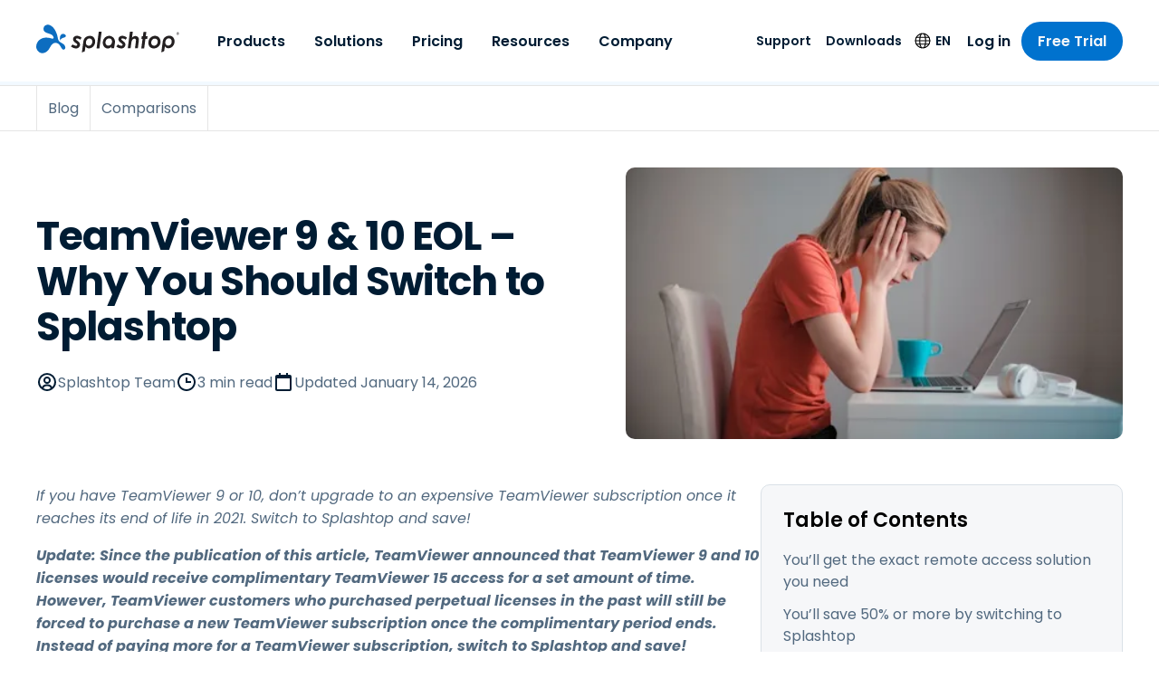

--- FILE ---
content_type: application/javascript; charset=UTF-8
request_url: https://www.splashtop.com/commons-ea5361fd59caf889d94a.js
body_size: 172518
content:
/*! For license information please see commons-ea5361fd59caf889d94a.js.LICENSE.txt */
(self.webpackChunksplashtop=self.webpackChunksplashtop||[]).push([[4223],{4240:function(e,t,n){"use strict";var r=n(6540),a=function(){return a=Object.assign||function(e){for(var t,n=1,r=arguments.length;n<r;n++)for(var a in t=arguments[n])Object.prototype.hasOwnProperty.call(t,a)&&(e[a]=t[a]);return e},a.apply(this,arguments)};"function"==typeof SuppressedError&&SuppressedError;var o,i="undefined"!=typeof globalThis?globalThis:"undefined"!=typeof window?window:void 0!==n.g?n.g:"undefined"!=typeof self?self:{},l={},s={};Object.defineProperty(s,"__esModule",{value:!0}),s.BLOCKS=void 0,function(e){e.DOCUMENT="document",e.PARAGRAPH="paragraph",e.HEADING_1="heading-1",e.HEADING_2="heading-2",e.HEADING_3="heading-3",e.HEADING_4="heading-4",e.HEADING_5="heading-5",e.HEADING_6="heading-6",e.OL_LIST="ordered-list",e.UL_LIST="unordered-list",e.LIST_ITEM="list-item",e.HR="hr",e.QUOTE="blockquote",e.EMBEDDED_ENTRY="embedded-entry-block",e.EMBEDDED_ASSET="embedded-asset-block",e.EMBEDDED_RESOURCE="embedded-resource-block",e.TABLE="table",e.TABLE_ROW="table-row",e.TABLE_CELL="table-cell",e.TABLE_HEADER_CELL="table-header-cell"}(o||(s.BLOCKS=o={}));var c,p={};Object.defineProperty(p,"__esModule",{value:!0}),p.INLINES=void 0,function(e){e.ASSET_HYPERLINK="asset-hyperlink",e.EMBEDDED_ENTRY="embedded-entry-inline",e.EMBEDDED_RESOURCE="embedded-resource-inline",e.ENTRY_HYPERLINK="entry-hyperlink",e.HYPERLINK="hyperlink",e.RESOURCE_HYPERLINK="resource-hyperlink"}(c||(p.INLINES=c={}));var d,u={};Object.defineProperty(u,"__esModule",{value:!0}),u.MARKS=void 0,function(e){e.BOLD="bold",e.ITALIC="italic",e.UNDERLINE="underline",e.CODE="code",e.SUPERSCRIPT="superscript",e.SUBSCRIPT="subscript",e.STRIKETHROUGH="strikethrough"}(d||(u.MARKS=d={}));var f={};!function(e){var t,n=i&&i.__spreadArray||function(e,t,n){if(n||2===arguments.length)for(var r,a=0,o=t.length;a<o;a++)!r&&a in t||(r||(r=Array.prototype.slice.call(t,0,a)),r[a]=t[a]);return e.concat(r||Array.prototype.slice.call(t))};Object.defineProperty(e,"__esModule",{value:!0}),e.V1_MARKS=e.V1_NODE_TYPES=e.TEXT_CONTAINERS=e.HEADINGS=e.CONTAINERS=e.VOID_BLOCKS=e.TABLE_BLOCKS=e.LIST_ITEM_BLOCKS=e.TOP_LEVEL_BLOCKS=void 0;var r=s,a=p,o=u;e.TOP_LEVEL_BLOCKS=[r.BLOCKS.PARAGRAPH,r.BLOCKS.HEADING_1,r.BLOCKS.HEADING_2,r.BLOCKS.HEADING_3,r.BLOCKS.HEADING_4,r.BLOCKS.HEADING_5,r.BLOCKS.HEADING_6,r.BLOCKS.OL_LIST,r.BLOCKS.UL_LIST,r.BLOCKS.HR,r.BLOCKS.QUOTE,r.BLOCKS.EMBEDDED_ENTRY,r.BLOCKS.EMBEDDED_ASSET,r.BLOCKS.EMBEDDED_RESOURCE,r.BLOCKS.TABLE],e.LIST_ITEM_BLOCKS=[r.BLOCKS.PARAGRAPH,r.BLOCKS.HEADING_1,r.BLOCKS.HEADING_2,r.BLOCKS.HEADING_3,r.BLOCKS.HEADING_4,r.BLOCKS.HEADING_5,r.BLOCKS.HEADING_6,r.BLOCKS.OL_LIST,r.BLOCKS.UL_LIST,r.BLOCKS.HR,r.BLOCKS.QUOTE,r.BLOCKS.EMBEDDED_ENTRY,r.BLOCKS.EMBEDDED_ASSET,r.BLOCKS.EMBEDDED_RESOURCE],e.TABLE_BLOCKS=[r.BLOCKS.TABLE,r.BLOCKS.TABLE_ROW,r.BLOCKS.TABLE_CELL,r.BLOCKS.TABLE_HEADER_CELL],e.VOID_BLOCKS=[r.BLOCKS.HR,r.BLOCKS.EMBEDDED_ENTRY,r.BLOCKS.EMBEDDED_ASSET,r.BLOCKS.EMBEDDED_RESOURCE],e.CONTAINERS=((t={})[r.BLOCKS.OL_LIST]=[r.BLOCKS.LIST_ITEM],t[r.BLOCKS.UL_LIST]=[r.BLOCKS.LIST_ITEM],t[r.BLOCKS.LIST_ITEM]=e.LIST_ITEM_BLOCKS,t[r.BLOCKS.QUOTE]=[r.BLOCKS.PARAGRAPH],t[r.BLOCKS.TABLE]=[r.BLOCKS.TABLE_ROW],t[r.BLOCKS.TABLE_ROW]=[r.BLOCKS.TABLE_CELL,r.BLOCKS.TABLE_HEADER_CELL],t[r.BLOCKS.TABLE_CELL]=[r.BLOCKS.PARAGRAPH,r.BLOCKS.UL_LIST,r.BLOCKS.OL_LIST],t[r.BLOCKS.TABLE_HEADER_CELL]=[r.BLOCKS.PARAGRAPH],t),e.HEADINGS=[r.BLOCKS.HEADING_1,r.BLOCKS.HEADING_2,r.BLOCKS.HEADING_3,r.BLOCKS.HEADING_4,r.BLOCKS.HEADING_5,r.BLOCKS.HEADING_6],e.TEXT_CONTAINERS=n([r.BLOCKS.PARAGRAPH],e.HEADINGS,!0),e.V1_NODE_TYPES=[r.BLOCKS.DOCUMENT,r.BLOCKS.PARAGRAPH,r.BLOCKS.HEADING_1,r.BLOCKS.HEADING_2,r.BLOCKS.HEADING_3,r.BLOCKS.HEADING_4,r.BLOCKS.HEADING_5,r.BLOCKS.HEADING_6,r.BLOCKS.OL_LIST,r.BLOCKS.UL_LIST,r.BLOCKS.LIST_ITEM,r.BLOCKS.HR,r.BLOCKS.QUOTE,r.BLOCKS.EMBEDDED_ENTRY,r.BLOCKS.EMBEDDED_ASSET,a.INLINES.HYPERLINK,a.INLINES.ENTRY_HYPERLINK,a.INLINES.ASSET_HYPERLINK,a.INLINES.EMBEDDED_ENTRY,"text"],e.V1_MARKS=[o.MARKS.BOLD,o.MARKS.CODE,o.MARKS.ITALIC,o.MARKS.UNDERLINE]}(f);var g={};Object.defineProperty(g,"__esModule",{value:!0});var m={};Object.defineProperty(m,"__esModule",{value:!0});var x={};Object.defineProperty(x,"__esModule",{value:!0}),x.EMPTY_DOCUMENT=void 0;var h=s;x.EMPTY_DOCUMENT={nodeType:h.BLOCKS.DOCUMENT,data:{},content:[{nodeType:h.BLOCKS.PARAGRAPH,data:{},content:[{nodeType:"text",value:"",marks:[],data:{}}]}]};var y={};Object.defineProperty(y,"__esModule",{value:!0}),y.isInline=function(e){return D(b.INLINES,e.nodeType)},y.isBlock=function(e){return D(M.BLOCKS,e.nodeType)},y.isText=function(e){return"text"===e.nodeType};var M=s,b=p;function D(e,t){for(var n=0,r=Object.keys(e);n<r.length;n++){if(t===e[r[n]])return!0}return!1}var v,A,T={};function E(e,t){return e.map((function(e,n){return a=w(e,t),o=n,r.isValidElement(a)&&null===a.key?r.cloneElement(a,{key:o}):a;var a,o}))}function w(e,t){var n=t.renderNode,a=t.renderMark,o=t.renderText,i=t.preserveWhitespace;if(l.helpers.isText(e)){var s=o?o(e.value):e.value;if(i&&!o){var c=(s=s.replace(/ {2,}/g,(function(e){return" ".repeat(e.length)}))).split("\n"),p=[];c.forEach((function(e,t){p.push(e),t!==c.length-1&&p.push(r.createElement("br",null))})),s=p}return e.marks.reduce((function(e,t){return a[t.type]?a[t.type](e):e}),s)}var d=E(e.content,t);return e.nodeType&&n[e.nodeType]?n[e.nodeType](e,d):r.createElement(r.Fragment,null,d)}Object.defineProperty(T,"__esModule",{value:!0}),T.getSchemaWithNodeType=function(e){try{return function(e){throw new Error('Could not dynamically require "'+e+'". Please configure the dynamicRequireTargets or/and ignoreDynamicRequires option of @rollup/plugin-commonjs appropriately for this require call to work.')}("./generated/".concat(e,".json"))}catch(t){throw new Error('Schema for nodeType "'.concat(e,'" was not found.'))}},function(e){var t=i&&i.__createBinding||(Object.create?function(e,t,n,r){void 0===r&&(r=n);var a=Object.getOwnPropertyDescriptor(t,n);a&&!("get"in a?!t.__esModule:a.writable||a.configurable)||(a={enumerable:!0,get:function(){return t[n]}}),Object.defineProperty(e,r,a)}:function(e,t,n,r){void 0===r&&(r=n),e[r]=t[n]}),n=i&&i.__setModuleDefault||(Object.create?function(e,t){Object.defineProperty(e,"default",{enumerable:!0,value:t})}:function(e,t){e.default=t}),r=i&&i.__exportStar||function(e,n){for(var r in e)"default"===r||Object.prototype.hasOwnProperty.call(n,r)||t(n,e,r)},a=i&&i.__importStar||function(e){if(e&&e.__esModule)return e;var r={};if(null!=e)for(var a in e)"default"!==a&&Object.prototype.hasOwnProperty.call(e,a)&&t(r,e,a);return n(r,e),r};Object.defineProperty(e,"__esModule",{value:!0}),e.getSchemaWithNodeType=e.helpers=e.EMPTY_DOCUMENT=e.MARKS=e.INLINES=e.BLOCKS=void 0;var o=s;Object.defineProperty(e,"BLOCKS",{enumerable:!0,get:function(){return o.BLOCKS}});var l=p;Object.defineProperty(e,"INLINES",{enumerable:!0,get:function(){return l.INLINES}});var c=u;Object.defineProperty(e,"MARKS",{enumerable:!0,get:function(){return c.MARKS}}),r(f,e),r(g,e),r(m,e);var d=x;Object.defineProperty(e,"EMPTY_DOCUMENT",{enumerable:!0,get:function(){return d.EMPTY_DOCUMENT}});var h=a(y);e.helpers=h;var M=T;Object.defineProperty(e,"getSchemaWithNodeType",{enumerable:!0,get:function(){return M.getSchemaWithNodeType}})}(l);var N=((v={})[l.BLOCKS.DOCUMENT]=function(e,t){return t},v[l.BLOCKS.PARAGRAPH]=function(e,t){return r.createElement("p",null,t)},v[l.BLOCKS.HEADING_1]=function(e,t){return r.createElement("h1",null,t)},v[l.BLOCKS.HEADING_2]=function(e,t){return r.createElement("h2",null,t)},v[l.BLOCKS.HEADING_3]=function(e,t){return r.createElement("h3",null,t)},v[l.BLOCKS.HEADING_4]=function(e,t){return r.createElement("h4",null,t)},v[l.BLOCKS.HEADING_5]=function(e,t){return r.createElement("h5",null,t)},v[l.BLOCKS.HEADING_6]=function(e,t){return r.createElement("h6",null,t)},v[l.BLOCKS.EMBEDDED_ENTRY]=function(e,t){return r.createElement("div",null,t)},v[l.BLOCKS.EMBEDDED_RESOURCE]=function(e,t){return r.createElement("div",null,t)},v[l.BLOCKS.UL_LIST]=function(e,t){return r.createElement("ul",null,t)},v[l.BLOCKS.OL_LIST]=function(e,t){return r.createElement("ol",null,t)},v[l.BLOCKS.LIST_ITEM]=function(e,t){return r.createElement("li",null,t)},v[l.BLOCKS.QUOTE]=function(e,t){return r.createElement("blockquote",null,t)},v[l.BLOCKS.HR]=function(){return r.createElement("hr",null)},v[l.BLOCKS.TABLE]=function(e,t){return r.createElement("table",null,r.createElement("tbody",null,t))},v[l.BLOCKS.TABLE_ROW]=function(e,t){return r.createElement("tr",null,t)},v[l.BLOCKS.TABLE_HEADER_CELL]=function(e,t){return r.createElement("th",null,t)},v[l.BLOCKS.TABLE_CELL]=function(e,t){return r.createElement("td",null,t)},v[l.INLINES.ASSET_HYPERLINK]=function(e){return I(l.INLINES.ASSET_HYPERLINK,e)},v[l.INLINES.ENTRY_HYPERLINK]=function(e){return I(l.INLINES.ENTRY_HYPERLINK,e)},v[l.INLINES.RESOURCE_HYPERLINK]=function(e){return j(l.INLINES.RESOURCE_HYPERLINK,e)},v[l.INLINES.EMBEDDED_ENTRY]=function(e){return I(l.INLINES.EMBEDDED_ENTRY,e)},v[l.INLINES.EMBEDDED_RESOURCE]=function(e,t){return j(l.INLINES.EMBEDDED_RESOURCE,e)},v[l.INLINES.HYPERLINK]=function(e,t){return r.createElement("a",{href:e.data.uri},t)},v),O=((A={})[l.MARKS.BOLD]=function(e){return r.createElement("b",null,e)},A[l.MARKS.ITALIC]=function(e){return r.createElement("i",null,e)},A[l.MARKS.UNDERLINE]=function(e){return r.createElement("u",null,e)},A[l.MARKS.CODE]=function(e){return r.createElement("code",null,e)},A[l.MARKS.SUPERSCRIPT]=function(e){return r.createElement("sup",null,e)},A[l.MARKS.SUBSCRIPT]=function(e){return r.createElement("sub",null,e)},A[l.MARKS.STRIKETHROUGH]=function(e){return r.createElement("s",null,e)},A);function I(e,t){return r.createElement("span",{key:t.data.target.sys.id},"type: ",t.nodeType," id: ",t.data.target.sys.id)}function j(e,t){return r.createElement("span",{key:t.data.target.sys.urn},"type: ",t.nodeType," urn: ",t.data.target.sys.urn)}t.documentToReactComponents=function(e,t){return void 0===t&&(t={}),e?w(e,{renderNode:a(a({},N),t.renderNode),renderMark:a(a({},O),t.renderMark),renderText:t.renderText,preserveWhitespace:t.preserveWhitespace}):null}},701:function(e,t){"use strict";Object.defineProperty(t,"__esModule",{value:!0}),t.BLOCKS=void 0,function(e){e.DOCUMENT="document",e.PARAGRAPH="paragraph",e.HEADING_1="heading-1",e.HEADING_2="heading-2",e.HEADING_3="heading-3",e.HEADING_4="heading-4",e.HEADING_5="heading-5",e.HEADING_6="heading-6",e.OL_LIST="ordered-list",e.UL_LIST="unordered-list",e.LIST_ITEM="list-item",e.HR="hr",e.QUOTE="blockquote",e.EMBEDDED_ENTRY="embedded-entry-block",e.EMBEDDED_ASSET="embedded-asset-block",e.TABLE="table",e.TABLE_ROW="table-row",e.TABLE_CELL="table-cell",e.TABLE_HEADER_CELL="table-header-cell"}(t.BLOCKS||(t.BLOCKS={}))},2243:function(e,t,n){"use strict";Object.defineProperty(t,"__esModule",{value:!0});var r=n(701),a={nodeType:r.BLOCKS.DOCUMENT,data:{},content:[{nodeType:r.BLOCKS.PARAGRAPH,data:{},content:[{nodeType:"text",value:"",marks:[],data:{}}]}]};t.default=a},5966:function(e,t,n){"use strict";Object.defineProperty(t,"__esModule",{value:!0}),t.isText=t.isBlock=t.isInline=void 0;var r=n(701),a=n(3305);function o(e,t){for(var n=0,r=Object.keys(e);n<r.length;n++){if(t===e[r[n]])return!0}return!1}t.isInline=function(e){return o(a.INLINES,e.nodeType)},t.isBlock=function(e){return o(r.BLOCKS,e.nodeType)},t.isText=function(e){return"text"===e.nodeType}},5871:function(e,t,n){"use strict";var r=this&&this.__createBinding||(Object.create?function(e,t,n,r){void 0===r&&(r=n);var a=Object.getOwnPropertyDescriptor(t,n);a&&!("get"in a?!t.__esModule:a.writable||a.configurable)||(a={enumerable:!0,get:function(){return t[n]}}),Object.defineProperty(e,r,a)}:function(e,t,n,r){void 0===r&&(r=n),e[r]=t[n]}),a=this&&this.__setModuleDefault||(Object.create?function(e,t){Object.defineProperty(e,"default",{enumerable:!0,value:t})}:function(e,t){e.default=t}),o=this&&this.__exportStar||function(e,t){for(var n in e)"default"===n||Object.prototype.hasOwnProperty.call(t,n)||r(t,e,n)},i=this&&this.__importStar||function(e){if(e&&e.__esModule)return e;var t={};if(null!=e)for(var n in e)"default"!==n&&Object.prototype.hasOwnProperty.call(e,n)&&r(t,e,n);return a(t,e),t},l=this&&this.__importDefault||function(e){return e&&e.__esModule?e:{default:e}};Object.defineProperty(t,"__esModule",{value:!0}),t.helpers=t.EMPTY_DOCUMENT=t.MARKS=t.INLINES=t.BLOCKS=void 0;var s=n(701);Object.defineProperty(t,"BLOCKS",{enumerable:!0,get:function(){return s.BLOCKS}});var c=n(3305);Object.defineProperty(t,"INLINES",{enumerable:!0,get:function(){return c.INLINES}});var p=n(493);Object.defineProperty(t,"MARKS",{enumerable:!0,get:function(){return l(p).default}}),o(n(5126),t),o(n(8182),t),o(n(7826),t);var d=n(2243);Object.defineProperty(t,"EMPTY_DOCUMENT",{enumerable:!0,get:function(){return l(d).default}});var u=i(n(5966));t.helpers=u},3305:function(e,t){"use strict";Object.defineProperty(t,"__esModule",{value:!0}),t.INLINES=void 0,function(e){e.HYPERLINK="hyperlink",e.ENTRY_HYPERLINK="entry-hyperlink",e.ASSET_HYPERLINK="asset-hyperlink",e.EMBEDDED_ENTRY="embedded-entry-inline"}(t.INLINES||(t.INLINES={}))},493:function(e,t){"use strict";var n;Object.defineProperty(t,"__esModule",{value:!0}),function(e){e.BOLD="bold",e.ITALIC="italic",e.UNDERLINE="underline",e.CODE="code",e.SUPERSCRIPT="superscript",e.SUBSCRIPT="subscript"}(n||(n={})),t.default=n},7826:function(e,t){"use strict";Object.defineProperty(t,"__esModule",{value:!0})},5126:function(e,t,n){"use strict";var r,a=this&&this.__spreadArray||function(e,t,n){if(n||2===arguments.length)for(var r,a=0,o=t.length;a<o;a++)!r&&a in t||(r||(r=Array.prototype.slice.call(t,0,a)),r[a]=t[a]);return e.concat(r||Array.prototype.slice.call(t))},o=this&&this.__importDefault||function(e){return e&&e.__esModule?e:{default:e}};Object.defineProperty(t,"__esModule",{value:!0}),t.V1_MARKS=t.V1_NODE_TYPES=t.TEXT_CONTAINERS=t.HEADINGS=t.CONTAINERS=t.VOID_BLOCKS=t.TABLE_BLOCKS=t.LIST_ITEM_BLOCKS=t.TOP_LEVEL_BLOCKS=void 0;var i=n(701),l=n(3305),s=o(n(493));t.TOP_LEVEL_BLOCKS=[i.BLOCKS.PARAGRAPH,i.BLOCKS.HEADING_1,i.BLOCKS.HEADING_2,i.BLOCKS.HEADING_3,i.BLOCKS.HEADING_4,i.BLOCKS.HEADING_5,i.BLOCKS.HEADING_6,i.BLOCKS.OL_LIST,i.BLOCKS.UL_LIST,i.BLOCKS.HR,i.BLOCKS.QUOTE,i.BLOCKS.EMBEDDED_ENTRY,i.BLOCKS.EMBEDDED_ASSET,i.BLOCKS.TABLE],t.LIST_ITEM_BLOCKS=[i.BLOCKS.PARAGRAPH,i.BLOCKS.HEADING_1,i.BLOCKS.HEADING_2,i.BLOCKS.HEADING_3,i.BLOCKS.HEADING_4,i.BLOCKS.HEADING_5,i.BLOCKS.HEADING_6,i.BLOCKS.OL_LIST,i.BLOCKS.UL_LIST,i.BLOCKS.HR,i.BLOCKS.QUOTE,i.BLOCKS.EMBEDDED_ENTRY,i.BLOCKS.EMBEDDED_ASSET],t.TABLE_BLOCKS=[i.BLOCKS.TABLE,i.BLOCKS.TABLE_ROW,i.BLOCKS.TABLE_CELL,i.BLOCKS.TABLE_HEADER_CELL],t.VOID_BLOCKS=[i.BLOCKS.HR,i.BLOCKS.EMBEDDED_ENTRY,i.BLOCKS.EMBEDDED_ASSET],t.CONTAINERS=((r={})[i.BLOCKS.OL_LIST]=[i.BLOCKS.LIST_ITEM],r[i.BLOCKS.UL_LIST]=[i.BLOCKS.LIST_ITEM],r[i.BLOCKS.LIST_ITEM]=t.LIST_ITEM_BLOCKS,r[i.BLOCKS.QUOTE]=[i.BLOCKS.PARAGRAPH],r[i.BLOCKS.TABLE]=[i.BLOCKS.TABLE_ROW],r[i.BLOCKS.TABLE_ROW]=[i.BLOCKS.TABLE_CELL,i.BLOCKS.TABLE_HEADER_CELL],r[i.BLOCKS.TABLE_CELL]=[i.BLOCKS.PARAGRAPH],r[i.BLOCKS.TABLE_HEADER_CELL]=[i.BLOCKS.PARAGRAPH],r),t.HEADINGS=[i.BLOCKS.HEADING_1,i.BLOCKS.HEADING_2,i.BLOCKS.HEADING_3,i.BLOCKS.HEADING_4,i.BLOCKS.HEADING_5,i.BLOCKS.HEADING_6],t.TEXT_CONTAINERS=a([i.BLOCKS.PARAGRAPH],t.HEADINGS,!0),t.V1_NODE_TYPES=[i.BLOCKS.DOCUMENT,i.BLOCKS.PARAGRAPH,i.BLOCKS.HEADING_1,i.BLOCKS.HEADING_2,i.BLOCKS.HEADING_3,i.BLOCKS.HEADING_4,i.BLOCKS.HEADING_5,i.BLOCKS.HEADING_6,i.BLOCKS.OL_LIST,i.BLOCKS.UL_LIST,i.BLOCKS.LIST_ITEM,i.BLOCKS.HR,i.BLOCKS.QUOTE,i.BLOCKS.EMBEDDED_ENTRY,i.BLOCKS.EMBEDDED_ASSET,l.INLINES.HYPERLINK,l.INLINES.ENTRY_HYPERLINK,l.INLINES.ASSET_HYPERLINK,l.INLINES.EMBEDDED_ENTRY,"text"],t.V1_MARKS=[s.default.BOLD,s.default.CODE,s.default.ITALIC,s.default.UNDERLINE]},8182:function(e,t){"use strict";Object.defineProperty(t,"__esModule",{value:!0})},644:function(e,t,n){"use strict";n.d(t,{A:function(){return x}});var r=n(8168),a=n(8221),o=n(3174),i=n(1287),l=n(41),s=n(6540),c=n(6289),p=/^((children|dangerouslySetInnerHTML|key|ref|autoFocus|defaultValue|defaultChecked|innerHTML|suppressContentEditableWarning|suppressHydrationWarning|valueLink|abbr|accept|acceptCharset|accessKey|action|allow|allowUserMedia|allowPaymentRequest|allowFullScreen|allowTransparency|alt|async|autoComplete|autoPlay|capture|cellPadding|cellSpacing|challenge|charSet|checked|cite|classID|className|cols|colSpan|content|contentEditable|contextMenu|controls|controlsList|coords|crossOrigin|data|dateTime|decoding|default|defer|dir|disabled|disablePictureInPicture|disableRemotePlayback|download|draggable|encType|enterKeyHint|fetchpriority|fetchPriority|form|formAction|formEncType|formMethod|formNoValidate|formTarget|frameBorder|headers|height|hidden|high|href|hrefLang|htmlFor|httpEquiv|id|inputMode|integrity|is|keyParams|keyType|kind|label|lang|list|loading|loop|low|marginHeight|marginWidth|max|maxLength|media|mediaGroup|method|min|minLength|multiple|muted|name|nonce|noValidate|open|optimum|pattern|placeholder|playsInline|poster|preload|profile|radioGroup|readOnly|referrerPolicy|rel|required|reversed|role|rows|rowSpan|sandbox|scope|scoped|scrolling|seamless|selected|shape|size|sizes|slot|span|spellCheck|src|srcDoc|srcLang|srcSet|start|step|style|summary|tabIndex|target|title|translate|type|useMap|value|width|wmode|wrap|about|datatype|inlist|prefix|property|resource|typeof|vocab|autoCapitalize|autoCorrect|autoSave|color|incremental|fallback|inert|itemProp|itemScope|itemType|itemID|itemRef|on|option|results|security|unselectable|accentHeight|accumulate|additive|alignmentBaseline|allowReorder|alphabetic|amplitude|arabicForm|ascent|attributeName|attributeType|autoReverse|azimuth|baseFrequency|baselineShift|baseProfile|bbox|begin|bias|by|calcMode|capHeight|clip|clipPathUnits|clipPath|clipRule|colorInterpolation|colorInterpolationFilters|colorProfile|colorRendering|contentScriptType|contentStyleType|cursor|cx|cy|d|decelerate|descent|diffuseConstant|direction|display|divisor|dominantBaseline|dur|dx|dy|edgeMode|elevation|enableBackground|end|exponent|externalResourcesRequired|fill|fillOpacity|fillRule|filter|filterRes|filterUnits|floodColor|floodOpacity|focusable|fontFamily|fontSize|fontSizeAdjust|fontStretch|fontStyle|fontVariant|fontWeight|format|from|fr|fx|fy|g1|g2|glyphName|glyphOrientationHorizontal|glyphOrientationVertical|glyphRef|gradientTransform|gradientUnits|hanging|horizAdvX|horizOriginX|ideographic|imageRendering|in|in2|intercept|k|k1|k2|k3|k4|kernelMatrix|kernelUnitLength|kerning|keyPoints|keySplines|keyTimes|lengthAdjust|letterSpacing|lightingColor|limitingConeAngle|local|markerEnd|markerMid|markerStart|markerHeight|markerUnits|markerWidth|mask|maskContentUnits|maskUnits|mathematical|mode|numOctaves|offset|opacity|operator|order|orient|orientation|origin|overflow|overlinePosition|overlineThickness|panose1|paintOrder|pathLength|patternContentUnits|patternTransform|patternUnits|pointerEvents|points|pointsAtX|pointsAtY|pointsAtZ|preserveAlpha|preserveAspectRatio|primitiveUnits|r|radius|refX|refY|renderingIntent|repeatCount|repeatDur|requiredExtensions|requiredFeatures|restart|result|rotate|rx|ry|scale|seed|shapeRendering|slope|spacing|specularConstant|specularExponent|speed|spreadMethod|startOffset|stdDeviation|stemh|stemv|stitchTiles|stopColor|stopOpacity|strikethroughPosition|strikethroughThickness|string|stroke|strokeDasharray|strokeDashoffset|strokeLinecap|strokeLinejoin|strokeMiterlimit|strokeOpacity|strokeWidth|surfaceScale|systemLanguage|tableValues|targetX|targetY|textAnchor|textDecoration|textRendering|textLength|to|transform|u1|u2|underlinePosition|underlineThickness|unicode|unicodeBidi|unicodeRange|unitsPerEm|vAlphabetic|vHanging|vIdeographic|vMathematical|values|vectorEffect|version|vertAdvY|vertOriginX|vertOriginY|viewBox|viewTarget|visibility|widths|wordSpacing|writingMode|x|xHeight|x1|x2|xChannelSelector|xlinkActuate|xlinkArcrole|xlinkHref|xlinkRole|xlinkShow|xlinkTitle|xlinkType|xmlBase|xmlns|xmlnsXlink|xmlLang|xmlSpace|y|y1|y2|yChannelSelector|z|zoomAndPan|for|class|autofocus)|(([Dd][Aa][Tt][Aa]|[Aa][Rr][Ii][Aa]|x)-.*))$/,d=(0,c.A)((function(e){return p.test(e)||111===e.charCodeAt(0)&&110===e.charCodeAt(1)&&e.charCodeAt(2)<91})),u=function(e){return"theme"!==e},f=function(e){return"string"==typeof e&&e.charCodeAt(0)>96?d:u},g=function(e,t,n){var r;if(t){var a=t.shouldForwardProp;r=e.__emotion_forwardProp&&a?function(t){return e.__emotion_forwardProp(t)&&a(t)}:a}return"function"!=typeof r&&n&&(r=e.__emotion_forwardProp),r},m=function(e){var t=e.cache,n=e.serialized,r=e.isStringTag;return(0,l.SF)(t,n,r),(0,i.s)((function(){return(0,l.sk)(t,n,r)})),null},x=function e(t,n){var i,c,p=t.__emotion_real===t,d=p&&t.__emotion_base||t;void 0!==n&&(i=n.label,c=n.target);var u=g(t,n,p),x=u||f(d),h=!x("as");return function(){var y=arguments,M=p&&void 0!==t.__emotion_styles?t.__emotion_styles.slice(0):[];if(void 0!==i&&M.push("label:"+i+";"),null==y[0]||void 0===y[0].raw)M.push.apply(M,y);else{var b=y[0];M.push(b[0]);for(var D=y.length,v=1;v<D;v++)M.push(y[v],b[v])}var A=(0,a.w)((function(e,t,n){var r=h&&e.as||d,i="",p=[],g=e;if(null==e.theme){for(var y in g={},e)g[y]=e[y];g.theme=s.useContext(a.T)}"string"==typeof e.className?i=(0,l.Rk)(t.registered,p,e.className):null!=e.className&&(i=e.className+" ");var b=(0,o.J)(M.concat(p),t.registered,g);i+=t.key+"-"+b.name,void 0!==c&&(i+=" "+c);var D=h&&void 0===u?f(r):x,v={};for(var A in e)h&&"as"===A||D(A)&&(v[A]=e[A]);return v.className=i,n&&(v.ref=n),s.createElement(s.Fragment,null,s.createElement(m,{cache:t,serialized:b,isStringTag:"string"==typeof r}),s.createElement(r,v))}));return A.displayName=void 0!==i?i:"Styled("+("string"==typeof d?d:d.displayName||d.name||"Component")+")",A.defaultProps=t.defaultProps,A.__emotion_real=A,A.__emotion_base=d,A.__emotion_styles=M,A.__emotion_forwardProp=u,Object.defineProperty(A,"toString",{value:function(){return"."+c}}),A.withComponent=function(t,a){return e(t,(0,r.A)({},n,a,{shouldForwardProp:g(A,a,!0)})).apply(void 0,M)},A}}},8091:function(e,t,n){"use strict";n.d(t,{h:function(){return i}});var r,a=n(6540);function o(){return o=Object.assign?Object.assign.bind():function(e){for(var t=1;t<arguments.length;t++){var n=arguments[t];for(var r in n)({}).hasOwnProperty.call(n,r)&&(e[r]=n[r])}return e},o.apply(null,arguments)}const i=e=>a.createElement("svg",o({xmlns:"http://www.w3.org/2000/svg",width:25,height:12,fill:"none",viewBox:"0 0 25 12"},e),r||(r=a.createElement("path",{stroke:"currentColor",strokeLinecap:"round",strokeLinejoin:"round",strokeWidth:2,d:"M23 6H1m18 4.5L23.5 6 19 1.5"})))},360:function(e,t,n){"use strict";n.d(t,{h:function(){return s}});var r,a,o,i=n(6540);function l(){return l=Object.assign?Object.assign.bind():function(e){for(var t=1;t<arguments.length;t++){var n=arguments[t];for(var r in n)({}).hasOwnProperty.call(n,r)&&(e[r]=n[r])}return e},l.apply(null,arguments)}const s=e=>i.createElement("svg",l({xmlns:"http://www.w3.org/2000/svg",width:280,height:206,fill:"none",viewBox:"0 0 280 206"},e),i.createElement("g",{clipPath:"url(#a)",opacity:.3},i.createElement("mask",{id:"b",width:457,height:207,x:-160,y:0,maskUnits:"userSpaceOnUse",style:{maskType:"alpha"}},r||(r=i.createElement("rect",{width:456.005,height:206.263,x:-160,fill:"#D9D9D9",rx:3.764}))),a||(a=i.createElement("g",{mask:"url(#b)"},i.createElement("path",{fill:"#58B4FF",d:"M346.1 208.125c-43.888-21.944-38.954-58.517-44.407-76.668C270.53 19.027 208.464 10.63 201.193 10.63c-17.139-.542-47.523 7.585-49.86 43.346-3.117 50.931 66.22 47.68 91.93 68.27 17.659 14.087 29.604 45.513-2.597 38.74-38.954-15.171-84.659-10.565-103.616-2.438-31.942 13.816-43.368 31.697-46.485 35.489-3.116 3.793-42.848 60.685 5.454 107.553 37.915 36.844 89.593 10.836 109.848-18.422 12.206-17.61 20.776-34.948 30.384-50.39 37.915-47.681 83.101-16.526 95.046 5.689 18.179 33.864 31.163 50.932 47.523 39.553 16.621-11.378 14.543-46.326-32.72-69.895",opacity:.3}),i.createElement("circle",{cx:179.618,cy:40.563,r:84.043,fill:"url(#c)",transform:"rotate(90 179.618 40.563)"}),i.createElement("circle",{cx:275.326,cy:152.709,r:63.44,stroke:"#DAE1E7",strokeWidth:.376,opacity:.6})))),o||(o=i.createElement("defs",null,i.createElement("linearGradient",{id:"c",x1:165.567,x2:273.735,y1:81.657,y2:150.588,gradientUnits:"userSpaceOnUse"},i.createElement("stop",{stopColor:"#B3DDFF",stopOpacity:0}),i.createElement("stop",{offset:1,stopColor:"#B3DDFF"})),i.createElement("clipPath",{id:"a"},i.createElement("path",{fill:"#fff",d:"M-160 0h456.005v206.263H-160z"})))))},7681:function(e,t,n){"use strict";n.d(t,{h:function(){return i}});var r,a=n(6540);function o(){return o=Object.assign?Object.assign.bind():function(e){for(var t=1;t<arguments.length;t++){var n=arguments[t];for(var r in n)({}).hasOwnProperty.call(n,r)&&(e[r]=n[r])}return e},o.apply(null,arguments)}const i=e=>a.createElement("svg",o({xmlns:"http://www.w3.org/2000/svg",width:8,height:6,fill:"none",viewBox:"0 0 6 4"},e),r||(r=a.createElement("path",{fill:"currentColor",d:"M3 4 0 0h6z"})))},4369:function(e,t,n){"use strict";n.d(t,{h:function(){return i}});var r,a=n(6540);function o(){return o=Object.assign?Object.assign.bind():function(e){for(var t=1;t<arguments.length;t++){var n=arguments[t];for(var r in n)({}).hasOwnProperty.call(n,r)&&(e[r]=n[r])}return e},o.apply(null,arguments)}const i=e=>a.createElement("svg",o({xmlns:"http://www.w3.org/2000/svg",width:40,height:40,viewBox:"0 0 40 40"},e),r||(r=a.createElement("path",{fill:"currentColor",d:"M32 8H15c-1.7 0-3 1.3-3 3v2H8c-1.7 0-3 1.3-3 3v9c0 1.7 1.3 3 3 3v2.6c0 1.8 2.2 2.7 3.4 1.4l4-4H25c1.2 0 2.3-.8 2.8-1.8l.8.8c1.3 1.3 3.4.4 3.4-1.4V23c1.7 0 3-1.3 3-3v-9c0-1.7-1.3-3-3-3m-6 17c0 .6-.4 1-1 1H15c-.3 0-.5.1-.7.3L10 30.6V27c0-.6-.4-1-1-1H8c-.6 0-1-.4-1-1v-9c0-.6.4-1 1-1h17c.6 0 1 .4 1 1zm7-5c0 .6-.4 1-1 1h-1c-.6 0-1 .4-1 1v3.6l-2-2V16c0-1.7-1.3-3-3-3H14v-2c0-.6.4-1 1-1h17c.6 0 1 .4 1 1zm-20 .5c0 .8-.7 1.5-1.5 1.5s-1.5-.7-1.5-1.5.7-1.5 1.5-1.5 1.5.7 1.5 1.5m5 0c0 .8-.7 1.5-1.5 1.5s-1.5-.7-1.5-1.5.7-1.5 1.5-1.5 1.5.7 1.5 1.5m5 0c0 .8-.7 1.5-1.5 1.5s-1.5-.7-1.5-1.5.7-1.5 1.5-1.5 1.5.7 1.5 1.5"})))},4597:function(e,t,n){"use strict";n.d(t,{h:function(){return l}});var r,a,o=n(6540);function i(){return i=Object.assign?Object.assign.bind():function(e){for(var t=1;t<arguments.length;t++){var n=arguments[t];for(var r in n)({}).hasOwnProperty.call(n,r)&&(e[r]=n[r])}return e},i.apply(null,arguments)}const l=e=>o.createElement("svg",i({xmlns:"http://www.w3.org/2000/svg",width:19,height:14,fill:"none",viewBox:"0 0 19 14"},e),r||(r=o.createElement("path",{fill:"#0072CE",d:"m.308 6.672 2.12-1.963 4.95 4.581-2.12 1.964z"})),a||(a=o.createElement("path",{fill:"#0072CE",d:"M5.257 11.254 16.571.782l2.121 1.964L7.38 13.217z"})));t.A="[data-uri]"},2469:function(e,t,n){"use strict";n.d(t,{h:function(){return i}});var r,a=n(6540);function o(){return o=Object.assign?Object.assign.bind():function(e){for(var t=1;t<arguments.length;t++){var n=arguments[t];for(var r in n)({}).hasOwnProperty.call(n,r)&&(e[r]=n[r])}return e},o.apply(null,arguments)}const i=e=>a.createElement("svg",o({xmlns:"http://www.w3.org/2000/svg",viewBox:"0 0 40 40"},e),r||(r=a.createElement("path",{fill:"currentColor",d:"m37.26 28-6.89-6.89A10.25 10.25 0 0 0 20 6.45v-.14a4.55 4.55 0 1 0-9.09 0v.18a10.24 10.24 0 0 0-2.3 19.84v8.51a3.4 3.4 0 0 0 6.8 0v-8.52A10.3 10.3 0 0 0 22.26 17a1.3 1.3 0 0 0 0-.28A10.28 10.28 0 0 0 18.77 9 8 8 0 0 1 28 20.71a1.12 1.12 0 0 0 .17 1.36l7.46 7.46A1.17 1.17 0 0 1 34 31.2l-7.47-7.46a1.13 1.13 0 0 0-1.36-.17 8 8 0 0 1-2.95 1.05 1.12 1.12 0 0 0 .31 2.21 10.1 10.1 0 0 0 3-.92l6.89 6.89a3.36 3.36 0 0 0 2.35.94 3.47 3.47 0 0 0 2.47-1 3.42 3.42 0 0 0 .02-4.74M15.47 4a2.3 2.3 0 0 1 2.3 2.31V7a10 10 0 0 0-1.25.53 10 10 0 0 0-3.36-1v-.22A2.28 2.28 0 0 1 15.47 4m-4.25 10.71a1.16 1.16 0 0 1 .82-.35 1.2 1.2 0 0 1 .83.35 1.17 1.17 0 0 1 .34.82 1.16 1.16 0 0 1-.35.82 1.18 1.18 0 0 1-1.64 0 1.15 1.15 0 0 1-.34-.82 1.13 1.13 0 0 1 .34-.82m8.83 1.69a1 1 0 0 0 0 .24 8 8 0 0 1-6 7.77 1.11 1.11 0 0 0-.83 1.08v9.35A1.18 1.18 0 0 1 12 36a1.16 1.16 0 0 1-1.16-1.16v-9.33a1.11 1.11 0 0 0-.84-1.08 8 8 0 0 1 .91-15.68v3.6a3.2 3.2 0 0 0-1.28.78 3.38 3.38 0 0 0 0 4.8 3.39 3.39 0 0 0 4.8 0 3.4 3.4 0 0 0 0-4.81 3.3 3.3 0 0 0-1.29-.78V8.76a8.05 8.05 0 0 1 6.91 7.64"})))},523:function(e,t,n){"use strict";n.d(t,{h:function(){return i}});var r,a=n(6540);function o(){return o=Object.assign?Object.assign.bind():function(e){for(var t=1;t<arguments.length;t++){var n=arguments[t];for(var r in n)({}).hasOwnProperty.call(n,r)&&(e[r]=n[r])}return e},o.apply(null,arguments)}const i=e=>a.createElement("svg",o({xmlns:"http://www.w3.org/2000/svg",viewBox:"0 0 40 40"},e),r||(r=a.createElement("path",{fill:"currentColor",d:"M36.23 25V8.92a5.14 5.14 0 0 0-5.14-5.14H8.92a5.15 5.15 0 0 0-5.15 5.14V25a5.15 5.15 0 0 0 5.15 5.14h6.74L15 34h-2a1.12 1.12 0 0 0 0 2.24h14.1a1.12 1.12 0 0 0 0-2.24H25l-.63-3.8h6.74a5.14 5.14 0 0 0 5.14-5.12zM8.92 6h22.16A2.92 2.92 0 0 1 34 8.92v15H6v-4.46l4.93-4.94L13.46 17a2.14 2.14 0 0 0 3 0 .4.4 0 0 0 .11-.12l5.22-5.24a1.11 1.11 0 1 0-1.58-1.57L15 15.36l-2.54-2.52a2.13 2.13 0 0 0-3 0L6 16.29V8.92A2.92 2.92 0 0 1 8.92 6m13.79 28h-5.42l.63-3.8h4.15zm8.37-6H8.92a2.92 2.92 0 0 1-2.69-1.79h27.53a2.91 2.91 0 0 1-2.68 1.73zM21.9 17a1.12 1.12 0 0 1 2.24 0v3a1.12 1.12 0 0 1-2.24 0zm8.1 3v-3a1.12 1.12 0 0 1 2.24 0v3A1.12 1.12 0 0 1 30 20m-4 0v-6a1.12 1.12 0 0 1 2.24 0v6A1.12 1.12 0 0 1 26 20"})))},6309:function(e,t,n){"use strict";n.d(t,{h:function(){return i}});var r,a=n(6540);function o(){return o=Object.assign?Object.assign.bind():function(e){for(var t=1;t<arguments.length;t++){var n=arguments[t];for(var r in n)({}).hasOwnProperty.call(n,r)&&(e[r]=n[r])}return e},o.apply(null,arguments)}const i=e=>a.createElement("svg",o({xmlns:"http://www.w3.org/2000/svg",width:14,height:22,fill:"none",viewBox:"0 0 14 22"},e),r||(r=a.createElement("path",{fill:"currentColor",d:"M12 18H2V4h10m0-4H2C.89 0 0 .89 0 2v18a2 2 0 0 0 2 2h10a2 2 0 0 0 2-2V2a2 2 0 0 0-2-2"})))},3741:function(e,t,n){"use strict";n.d(t,{h:function(){return i}});var r,a=n(6540);function o(){return o=Object.assign?Object.assign.bind():function(e){for(var t=1;t<arguments.length;t++){var n=arguments[t];for(var r in n)({}).hasOwnProperty.call(n,r)&&(e[r]=n[r])}return e},o.apply(null,arguments)}const i=e=>a.createElement("svg",o({xmlns:"http://www.w3.org/2000/svg",width:48,height:32,"aria-hidden":"true",viewBox:"0 0 48 32"},e),r||(r=a.createElement("path",{fill:"currentColor",d:"M11.412 12q4.353 0 7.176 2.941 2.941 2.824 2.941 7.177 0 4.118-3.058 7.059Q15.41 32 11.059 32q-5.06 0-8.118-3.294-2.94-3.295-2.941-10Q0 8.47 6 4.236 12.118-.001 20.941 0v3.059q-5.059.824-8.823 3.294-3.648 2.354-3.647 5.882Q9.529 12 11.411 12zm26.47 0q4.353 0 7.177 2.941 2.94 2.824 2.941 7.177 0 4.118-3.059 7.059Q41.882 32 37.53 32q-5.058 0-8.117-3.294-2.941-3.295-2.941-10 0-10.236 6-14.47Q38.588-.001 47.41 0v3.059q-5.058.824-8.823 3.294-3.647 2.354-3.647 5.882Q35.999 12 37.881 12z"})))},4219:function(e,t,n){"use strict";n.d(t,{h:function(){return i}});var r,a=n(6540);function o(){return o=Object.assign?Object.assign.bind():function(e){for(var t=1;t<arguments.length;t++){var n=arguments[t];for(var r in n)({}).hasOwnProperty.call(n,r)&&(e[r]=n[r])}return e},o.apply(null,arguments)}const i=e=>a.createElement("svg",o({xmlns:"http://www.w3.org/2000/svg",width:24,height:24,fill:"none",viewBox:"0 0 24 24"},e),r||(r=a.createElement("path",{fill:"currentColor",d:"m15.89 13.042.456-2.995h-2.898V8.094c0-.846.391-1.628 1.693-1.628h1.335V3.895s-1.205-.228-2.344-.228c-2.376 0-3.939 1.465-3.939 4.069v2.311H7.524v2.995h2.67v7.292h3.254v-7.292z"})))},4893:function(e,t,n){"use strict";n.d(t,{h:function(){return i}});var r,a=n(6540);function o(){return o=Object.assign?Object.assign.bind():function(e){for(var t=1;t<arguments.length;t++){var n=arguments[t];for(var r in n)({}).hasOwnProperty.call(n,r)&&(e[r]=n[r])}return e},o.apply(null,arguments)}const i=e=>a.createElement("svg",o({xmlns:"http://www.w3.org/2000/svg",width:24,height:24,fill:"none",viewBox:"0 0 24 24"},e),r||(r=a.createElement("path",{fill:"currentColor",d:"M7.964 18.275V8.542H4.936v9.733zM6.434 7.24c.976 0 1.757-.814 1.757-1.79 0-.944-.78-1.725-1.757-1.725-.944 0-1.726.78-1.726 1.725 0 .976.782 1.79 1.726 1.79m12.825 11.035h.033v-5.338c0-2.604-.586-4.623-3.646-4.623-1.465 0-2.442.814-2.865 1.563h-.032V8.542H9.852v9.733h3.027v-4.817c0-1.27.228-2.474 1.79-2.474s1.595 1.432 1.595 2.571v4.72z"})))},2729:function(e){"use strict";const t=/[\p{Lu}]/u,n=/[\p{Ll}]/u,r=/^[\p{Lu}](?![\p{Lu}])/gu,a=/([\p{Alpha}\p{N}_]|$)/u,o=/[_.\- ]+/,i=new RegExp("^"+o.source),l=new RegExp(o.source+a.source,"gu"),s=new RegExp("\\d+"+a.source,"gu"),c=(e,a)=>{if("string"!=typeof e&&!Array.isArray(e))throw new TypeError("Expected the input to be `string | string[]`");if(a={pascalCase:!1,preserveConsecutiveUppercase:!1,...a},0===(e=Array.isArray(e)?e.map((e=>e.trim())).filter((e=>e.length)).join("-"):e.trim()).length)return"";const o=!1===a.locale?e=>e.toLowerCase():e=>e.toLocaleLowerCase(a.locale),c=!1===a.locale?e=>e.toUpperCase():e=>e.toLocaleUpperCase(a.locale);if(1===e.length)return a.pascalCase?c(e):o(e);return e!==o(e)&&(e=((e,r,a)=>{let o=!1,i=!1,l=!1;for(let s=0;s<e.length;s++){const c=e[s];o&&t.test(c)?(e=e.slice(0,s)+"-"+e.slice(s),o=!1,l=i,i=!0,s++):i&&l&&n.test(c)?(e=e.slice(0,s-1)+"-"+e.slice(s-1),l=i,i=!1,o=!0):(o=r(c)===c&&a(c)!==c,l=i,i=a(c)===c&&r(c)!==c)}return e})(e,o,c)),e=e.replace(i,""),e=a.preserveConsecutiveUppercase?((e,t)=>(r.lastIndex=0,e.replace(r,(e=>t(e)))))(e,o):o(e),a.pascalCase&&(e=c(e.charAt(0))+e.slice(1)),((e,t)=>(l.lastIndex=0,s.lastIndex=0,e.replace(l,((e,n)=>t(n))).replace(s,(e=>t(e)))))(e,c)};e.exports=c,e.exports.default=c},3893:function(e,t,n){"use strict";n.r(t);var r=n(6044),a=n.n(r),o="function"==typeof Symbol&&"symbol"==typeof Symbol.iterator?function(e){return typeof e}:function(e){return e&&"function"==typeof Symbol&&e.constructor===Symbol&&e!==Symbol.prototype?"symbol":typeof e},i=function(e,t){if(Array.isArray(e))return e;if(Symbol.iterator in Object(e))return function(e,t){var n=[],r=!0,a=!1,o=void 0;try{for(var i,l=e[Symbol.iterator]();!(r=(i=l.next()).done)&&(n.push(i.value),!t||n.length!==t);r=!0);}catch(s){a=!0,o=s}finally{try{!r&&l.return&&l.return()}finally{if(a)throw o}}return n}(e,t);throw new TypeError("Invalid attempt to destructure non-iterable instance")};function l(e){if(Array.isArray(e)){for(var t=0,n=Array(e.length);t<e.length;t++)n[t]=e[t];return n}return Array.from(e)}var s={},c=function(e,t){var n=t.entryId,r=t.linkType,a=t.spaceId,o=t.environmentId;return a&&o?e.get(a+"!"+o+"!"+r+"!"+n):e.get(r+"!"+n)},p=function(e,t){var n=t.sys,r=n.type,a=n.linkType;if("ResourceLink"===r){if(!a.startsWith("Contentful:"))return t;var o=function(e){var t=/.*:spaces\/([^/]+)(?:\/environments\/([^/]+))?\/entries\/([^/]+)$/;if(t.test(e)){var n=e.match(t),r=i(n,4),a=(r[0],r[1]),o=r[2];return{spaceId:a,environmentId:void 0===o?"master":o,entryId:r[3]}}}(t.sys.urn),l=o.spaceId,p=o.environmentId,d=o.entryId,u=a.split(":")[1];return c(e,{linkType:u,entryId:d,spaceId:l,environmentId:p})||s}var f=t.sys.id;return c(e,{linkType:a,entryId:f})||s},d=function e(t,n,r,a){if(n(t))return r(t);if(t&&"object"===(void 0===t?"undefined":o(t))){for(var i in t)t.hasOwnProperty(i)&&(t[i]=e(t[i],n,r,a));a&&(t=function(e){if(Array.isArray(e))return e.filter((function(e){return e!==s}));for(var t in e)e[t]===s&&delete e[t];return e}(t))}return t};t.default=function(e,t){if(t=t||{},!e.items)return[];var n=a()(e),r=Object.keys(n.includes||{}).reduce((function(t,n){return[].concat(l(t),l(e.includes[n]))}),[]),o=[].concat(l(n.items),l(r)).filter((function(e){return Boolean(e.sys)})),i=new Map(o.reduce((function(e,t){var n,r=(n=t.sys,n.space&&n.environment?[n.type+"!"+n.id,n.space.sys.id+"!"+n.environment.sys.id+"!"+n.type+"!"+n.id]:[n.type+"!"+n.id]).map((function(e){return[e,t]}));return e.push.apply(e,l(r)),e}),[]));return o.forEach((function(e){var n=function(e,t){return Array.isArray(t)?Object.keys(e).filter((function(e){return-1!==t.indexOf(e)})).reduce((function(t,n){return t[n]=e[n],t}),{}):e}(e,t.itemEntryPoints);Object.assign(e,d(n,(function(e){return(t=e)&&t.sys&&"Link"===t.sys.type||function(e){return e&&e.sys&&"ResourceLink"===e.sys.type}(e);var t}),(function(e){return function(e,t,n){var r=p(e,t);return r===s?n?r:t:r}(i,e,t.removeUnresolved)}),t.removeUnresolved))})),n.items}},411:function(e,t,n){var r;!function(){"use strict";var a=!("undefined"==typeof window||!window.document||!window.document.createElement),o={canUseDOM:a,canUseWorkers:"undefined"!=typeof Worker,canUseEventListeners:a&&!(!window.addEventListener&&!window.attachEvent),canUseViewport:a&&!!window.screen};void 0===(r=function(){return o}.call(t,n,t,e))||(e.exports=r)}()},6044:function(e,t,n){e.exports=function(){"use strict";var e=Function.prototype.toString,t=Object.create,r=Object.defineProperty,a=Object.getOwnPropertyDescriptor,o=Object.getOwnPropertyNames,i=Object.getOwnPropertySymbols,l=Object.getPrototypeOf,s=Object.prototype,c=s.hasOwnProperty,p=s.propertyIsEnumerable,d="function"==typeof i,u="function"==typeof WeakMap,f=function(){if(u)return function(){return new WeakMap};var e=function(){function e(){this._keys=[],this._values=[]}return e.prototype.has=function(e){return!!~this._keys.indexOf(e)},e.prototype.get=function(e){return this._values[this._keys.indexOf(e)]},e.prototype.set=function(e,t){this._keys.push(e),this._values.push(t)},e}();return function(){return new e}}(),g=function(n,r){var a=n.__proto__||l(n);if(!a)return t(null);var o=a.constructor;if(o===r.Object)return a===r.Object.prototype?{}:t(a);if(~e.call(o).indexOf("[native code]"))try{return new o}catch(s){}return t(a)},m=function(e,t,n,r){var a=g(e,t);for(var o in r.set(e,a),e)c.call(e,o)&&(a[o]=n(e[o],r));if(d)for(var l=i(e),s=0,u=l.length,f=void 0;s<u;++s)f=l[s],p.call(e,f)&&(a[f]=n(e[f],r));return a},x=function(e,t,n,l){var s=g(e,t);l.set(e,s);for(var c=d?o(e).concat(i(e)):o(e),p=0,u=c.length,f=void 0,m=void 0;p<u;++p)if("callee"!==(f=c[p])&&"caller"!==f)if(m=a(e,f)){m.get||m.set||(m.value=n(e[f],l));try{r(s,f,m)}catch(x){s[f]=m.value}}else s[f]=n(e[f],l);return s},h=function(e){var t="";return e.global&&(t+="g"),e.ignoreCase&&(t+="i"),e.multiline&&(t+="m"),e.unicode&&(t+="u"),e.sticky&&(t+="y"),t},y=Array.isArray,M=Object.getPrototypeOf,b=function(){return"undefined"!=typeof globalThis?globalThis:"undefined"!=typeof self?self:"undefined"!=typeof window?window:void 0!==n.g?n.g:(console&&console.error&&console.error('Unable to locate global object, returning "this".'),this)}();function D(e,t){var n=!(!t||!t.isStrict),r=t&&t.realm||b,a=n?x:m,o=function(e,t){if(!e||"object"!=typeof e)return e;if(t.has(e))return t.get(e);var i,l=e.__proto__||M(e),s=l&&l.constructor;if(!s||s===r.Object)return a(e,r,o,t);if(y(e)){if(n)return x(e,r,o,t);i=new s,t.set(e,i);for(var c=0,p=e.length;c<p;++c)i[c]=o(e[c],t);return i}if(e instanceof r.Date)return new s(e.getTime());if(e instanceof r.RegExp)return(i=new s(e.source,e.flags||h(e))).lastIndex=e.lastIndex,i;if(r.Map&&e instanceof r.Map)return i=new s,t.set(e,i),e.forEach((function(e,n){i.set(n,o(e,t))})),i;if(r.Set&&e instanceof r.Set)return i=new s,t.set(e,i),e.forEach((function(e){i.add(o(e,t))})),i;if(r.Blob&&e instanceof r.Blob)return e.slice(0,e.size,e.type);if(r.Buffer&&r.Buffer.isBuffer(e))return i=r.Buffer.allocUnsafe?r.Buffer.allocUnsafe(e.length):new s(e.length),t.set(e,i),e.copy(i),i;if(r.ArrayBuffer){if(r.ArrayBuffer.isView(e))return i=new s(e.buffer.slice(0)),t.set(e,i),i;if(e instanceof r.ArrayBuffer)return i=e.slice(0),t.set(e,i),i}return"function"==typeof e.then||e instanceof Error||r.WeakMap&&e instanceof r.WeakMap||r.WeakSet&&e instanceof r.WeakSet?e:a(e,r,o,t)};return o(e,f())}return D.default=D,D.strict=function(e,t){return D(e,{isStrict:!0,realm:t?t.realm:void 0})},D}()},6566:function(e,t){t.polyfill=e=>e},2532:function(e,t,n){"use strict";n.d(t,{G:function(){return Y},L:function(){return x},M:function(){return T},P:function(){return A},S:function(){return $},_:function(){return l},a:function(){return i},b:function(){return u},c:function(){return c},d:function(){return p},g:function(){return f},h:function(){return s}});var r=n(6540),a=(n(2729),n(5556)),o=n.n(a);function i(){return i=Object.assign?Object.assign.bind():function(e){for(var t=1;t<arguments.length;t++){var n=arguments[t];for(var r in n)Object.prototype.hasOwnProperty.call(n,r)&&(e[r]=n[r])}return e},i.apply(this,arguments)}function l(e,t){if(null==e)return{};var n,r,a={},o=Object.keys(e);for(r=0;r<o.length;r++)t.indexOf(n=o[r])>=0||(a[n]=e[n]);return a}const s=()=>"undefined"!=typeof HTMLImageElement&&"loading"in HTMLImageElement.prototype;const c=e=>{var t;return(e=>{var t,n;return Boolean(null==e||null==(t=e.images)||null==(n=t.fallback)?void 0:n.src)})(e)?e:(e=>Boolean(null==e?void 0:e.gatsbyImageData))(e)?e.gatsbyImageData:(e=>Boolean(null==e?void 0:e.gatsbyImage))(e)?e.gatsbyImage:null==e||null==(t=e.childImageSharp)?void 0:t.gatsbyImageData},p=e=>{var t,n,r;return null==(t=c(e))||null==(n=t.images)||null==(r=n.fallback)?void 0:r.src};function d(e,t,n){const r={};let a="gatsby-image-wrapper";return"fixed"===n?(r.width=e,r.height=t):"constrained"===n&&(a="gatsby-image-wrapper gatsby-image-wrapper-constrained"),{className:a,"data-gatsby-image-wrapper":"",style:r}}function u(e,t,n,r,a){return void 0===a&&(a={}),i({},n,{loading:r,shouldLoad:e,"data-main-image":"",style:i({},a,{opacity:t?1:0})})}function f(e,t,n,r,a,o,l,s){const c={};o&&(c.backgroundColor=o,"fixed"===n?(c.width=r,c.height=a,c.backgroundColor=o,c.position="relative"):("constrained"===n||"fullWidth"===n)&&(c.position="absolute",c.top=0,c.left=0,c.bottom=0,c.right=0)),l&&(c.objectFit=l),s&&(c.objectPosition=s);const p=i({},e,{"aria-hidden":!0,"data-placeholder-image":"",style:i({opacity:t?0:1,transition:"opacity 500ms linear"},c)});return p}const g=["children"],m=function(e){let{layout:t,width:n,height:a}=e;return"fullWidth"===t?r.createElement("div",{"aria-hidden":!0,style:{paddingTop:a/n*100+"%"}}):"constrained"===t?r.createElement("div",{style:{maxWidth:n,display:"block"}},r.createElement("img",{alt:"",role:"presentation","aria-hidden":"true",src:`data:image/svg+xml;charset=utf-8,%3Csvg%20height='${a}'%20width='${n}'%20xmlns='http://www.w3.org/2000/svg'%20version='1.1'%3E%3C/svg%3E`,style:{maxWidth:"100%",display:"block",position:"static"}})):null},x=function(e){let{children:t}=e,n=l(e,g);return r.createElement(r.Fragment,null,r.createElement(m,i({},n)),t,null)},h=["src","srcSet","loading","alt","shouldLoad"],y=["fallback","sources","shouldLoad"],M=function(e){let{src:t,srcSet:n,loading:a,alt:o="",shouldLoad:s}=e,c=l(e,h);return r.createElement("img",i({},c,{decoding:"async",loading:a,src:s?t:void 0,"data-src":s?void 0:t,srcSet:s?n:void 0,"data-srcset":s?void 0:n,alt:o}))},b=function(e){let{fallback:t,sources:n=[],shouldLoad:a=!0}=e,o=l(e,y);const s=o.sizes||(null==t?void 0:t.sizes),c=r.createElement(M,i({},o,t,{sizes:s,shouldLoad:a}));return n.length?r.createElement("picture",null,n.map((e=>{let{media:t,srcSet:n,type:o}=e;return r.createElement("source",{key:`${t}-${o}-${n}`,type:o,media:t,srcSet:a?n:void 0,"data-srcset":a?void 0:n,sizes:s})})),c):c};var D;M.propTypes={src:a.string.isRequired,alt:a.string.isRequired,sizes:a.string,srcSet:a.string,shouldLoad:a.bool},b.displayName="Picture",b.propTypes={alt:a.string.isRequired,shouldLoad:a.bool,fallback:a.exact({src:a.string.isRequired,srcSet:a.string,sizes:a.string}),sources:a.arrayOf(a.oneOfType([a.exact({media:a.string.isRequired,type:a.string,sizes:a.string,srcSet:a.string.isRequired}),a.exact({media:a.string,type:a.string.isRequired,sizes:a.string,srcSet:a.string.isRequired})]))};const v=["fallback"],A=function(e){let{fallback:t}=e,n=l(e,v);return t?r.createElement(b,i({},n,{fallback:{src:t},"aria-hidden":!0,alt:""})):r.createElement("div",i({},n))};A.displayName="Placeholder",A.propTypes={fallback:a.string,sources:null==(D=b.propTypes)?void 0:D.sources,alt:function(e,t,n){return e[t]?new Error(`Invalid prop \`${t}\` supplied to \`${n}\`. Validation failed.`):null}};const T=function(e){return r.createElement(r.Fragment,null,r.createElement(b,i({},e)),r.createElement("noscript",null,r.createElement(b,i({},e,{shouldLoad:!0}))))};T.displayName="MainImage",T.propTypes=b.propTypes;const E=["as","className","class","style","image","loading","imgClassName","imgStyle","backgroundColor","objectFit","objectPosition"],w=["style","className"],N=e=>e.replace(/\n/g,""),O=function(e,t,n){for(var r=arguments.length,a=new Array(r>3?r-3:0),i=3;i<r;i++)a[i-3]=arguments[i];return e.alt||""===e.alt?o().string.apply(o(),[e,t,n].concat(a)):new Error(`The "alt" prop is required in ${n}. If the image is purely presentational then pass an empty string: e.g. alt="". Learn more: https://a11y-style-guide.com/style-guide/section-media.html`)},I={image:o().object.isRequired,alt:O},j=["as","image","style","backgroundColor","className","class","onStartLoad","onLoad","onError"],k=["style","className"],C=new Set;let S,L;const z=function(e){let{as:t="div",image:a,style:o,backgroundColor:c,className:p,class:u,onStartLoad:f,onLoad:g,onError:m}=e,x=l(e,j);const{width:h,height:y,layout:M}=a,b=d(h,y,M),{style:D,className:v}=b,A=l(b,k),T=(0,r.useRef)(),E=(0,r.useMemo)((()=>JSON.stringify(a.images)),[a.images]);u&&(p=u);const w=function(e,t,n){let r="";return"fullWidth"===e&&(r=`<div aria-hidden="true" style="padding-top: ${n/t*100}%;"></div>`),"constrained"===e&&(r=`<div style="max-width: ${t}px; display: block;"><img alt="" role="presentation" aria-hidden="true" src="data:image/svg+xml;charset=utf-8,%3Csvg%20height='${n}'%20width='${t}'%20xmlns='http://www.w3.org/2000/svg'%20version='1.1'%3E%3C/svg%3E" style="max-width: 100%; display: block; position: static;"></div>`),r}(M,h,y);return(0,r.useEffect)((()=>{S||(S=n.e(1108).then(n.bind(n,1108)).then((e=>{let{renderImageToString:t,swapPlaceholderImage:n}=e;return L=t,{renderImageToString:t,swapPlaceholderImage:n}})));const e=T.current.querySelector("[data-gatsby-image-ssr]");if(e&&s())return e.complete?(null==f||f({wasCached:!0}),null==g||g({wasCached:!0}),setTimeout((()=>{e.removeAttribute("data-gatsby-image-ssr")}),0)):(null==f||f({wasCached:!0}),e.addEventListener("load",(function t(){e.removeEventListener("load",t),null==g||g({wasCached:!0}),setTimeout((()=>{e.removeAttribute("data-gatsby-image-ssr")}),0)}))),void C.add(E);if(L&&C.has(E))return;let t,r;return S.then((e=>{let{renderImageToString:n,swapPlaceholderImage:l}=e;T.current&&(T.current.innerHTML=n(i({isLoading:!0,isLoaded:C.has(E),image:a},x)),C.has(E)||(t=requestAnimationFrame((()=>{T.current&&(r=l(T.current,E,C,o,f,g,m))}))))})),()=>{t&&cancelAnimationFrame(t),r&&r()}}),[a]),(0,r.useLayoutEffect)((()=>{C.has(E)&&L&&(T.current.innerHTML=L(i({isLoading:C.has(E),isLoaded:C.has(E),image:a},x)),null==f||f({wasCached:!0}),null==g||g({wasCached:!0}))}),[a]),(0,r.createElement)(t,i({},A,{style:i({},D,o,{backgroundColor:c}),className:`${v}${p?` ${p}`:""}`,ref:T,dangerouslySetInnerHTML:{__html:w},suppressHydrationWarning:!0}))},Y=(0,r.memo)((function(e){return e.image?(0,r.createElement)(z,e):null}));Y.propTypes=I,Y.displayName="GatsbyImage";const U=["src","__imageData","__error","width","height","aspectRatio","tracedSVGOptions","placeholder","formats","quality","transformOptions","jpgOptions","pngOptions","webpOptions","avifOptions","blurredOptions","breakpoints","outputPixelDensities"];function B(e){return function(t){let{src:n,__imageData:a,__error:o}=t,s=l(t,U);return o&&console.warn(o),a?r.createElement(e,i({image:a},s)):(console.warn("Image not loaded",n),null)}}const F=B((function(e){let{as:t="div",className:n,class:a,style:o,image:s,loading:c="lazy",imgClassName:p,imgStyle:g,backgroundColor:m,objectFit:h,objectPosition:y}=e,M=l(e,E);if(!s)return console.warn("[gatsby-plugin-image] Missing image prop"),null;a&&(n=a),g=i({objectFit:h,objectPosition:y,backgroundColor:m},g);const{width:b,height:D,layout:v,images:O,placeholder:I,backgroundColor:j}=s,k=d(b,D,v),{style:C,className:S}=k,L=l(k,w),z={fallback:void 0,sources:[]};return O.fallback&&(z.fallback=i({},O.fallback,{srcSet:O.fallback.srcSet?N(O.fallback.srcSet):void 0})),O.sources&&(z.sources=O.sources.map((e=>i({},e,{srcSet:N(e.srcSet)})))),r.createElement(t,i({},L,{style:i({},C,o,{backgroundColor:m}),className:`${S}${n?` ${n}`:""}`}),r.createElement(x,{layout:v,width:b,height:D},r.createElement(A,i({},f(I,!1,v,b,D,j,h,y))),r.createElement(T,i({"data-gatsby-image-ssr":"",className:p},M,u("eager"===c,!1,z,c,g)))))})),_=function(e,t){for(var n=arguments.length,r=new Array(n>2?n-2:0),a=2;a<n;a++)r[a-2]=arguments[a];return"fullWidth"!==e.layout||"width"!==t&&"height"!==t||!e[t]?o().number.apply(o(),[e,t].concat(r)):new Error(`"${t}" ${e[t]} may not be passed when layout is fullWidth.`)},Q=new Set(["fixed","fullWidth","constrained"]),P={src:o().string.isRequired,alt:O,width:_,height:_,sizes:o().string,layout:e=>{if(void 0!==e.layout&&!Q.has(e.layout))return new Error(`Invalid value ${e.layout}" provided for prop "layout". Defaulting to "constrained". Valid values are "fixed", "fullWidth" or "constrained".`)}};F.displayName="StaticImage",F.propTypes=P;const $=B(Y);$.displayName="StaticImage",$.propTypes=P},8078:function(e,t,n){"use strict";var r=n(4994);t.C=function(e,t){let{raw:n,references:r}=e;void 0===t&&(t={});const i=JSON.parse(n||null);if(!r||!r.length)return(0,a.documentToReactComponents)(i,t);const l={items:[{sys:{type:"Entry"},richText:i}],includes:{Entry:r.filter((e=>{let{__typename:t}=e;return"ContentfulAsset"!==t})).map((e=>({...e,sys:{type:"Entry",id:e.contentful_id}}))),Asset:r.filter((e=>{let{__typename:t}=e;return"ContentfulAsset"===t})).map((e=>({...e,sys:{type:"Asset",id:e.contentful_id}})))}},s=(0,o.default)(l,{removeUnresolved:!0});return(0,a.documentToReactComponents)(s[0].richText,t)};var a=n(4240),o=r(n(3893))},9786:function(e,t,n){"use strict";var r=n(644),a=n(6540),o=n(2162),i=n(4950),l=n(7437);const s=(0,r.A)("div",{target:"ei83ddj0"})("position:relative;top:",(0,o.D)(-56),";",(0,i.$)(">small"),"{top:",(0,o.D)(-70),";}",(0,i.$)(">nav"),"{top:",(0,o.D)(-90),";}");t.A=e=>{let{children:t,id:n}=e;return(0,l.Y)(a.Fragment,null,(0,l.Y)(s,{id:n}),t)}},9829:function(e,t,n){"use strict";var r=n(644),a=(n(6540),n(5556)),o=n.n(a),i=n(4810),l=n(2532),s=n(6248),c=n(3283),p=n(2162),d=n(5696),u=n(4950),f=n(9152),g=n(8843),m=n(1926),x=n(1937),h=n(8626),y=n(2118),M=n(7437);const b=(0,r.A)("div",{target:"e1504p1w9"})(m.r," display:flex;flex-direction:column;border-radius:10px;background:",d.T.white,";position:relative;width:100%;",(e=>{let{displayRow:t}=e;return t&&`\n    ${(0,u.$)(">smedium")} {\n      flex-direction: row;\n    }\n  `}),";"),D=(0,r.A)("div",{target:"e1504p1w8"})("position:relative;border-radius:",(0,p.D)(10)," ",(0,p.D)(10)," 0 0;overflow:hidden;",(0,u.$)(">small"),"{",(e=>{let{displayRow:t}=e;return t&&`\n    align-self: start;\n    max-width: ${(0,p.D)(450)};\n    margin: ${(0,p.D)(16)};\n    border-radius: ${(0,p.D)(10)};\n  `}),";}"),v={name:"1d3w5wq",styles:"width:100%"},A=(0,r.A)("span",{target:"e1504p1w7"})(g.rf.small," padding:",(0,p.D)(4)," ",(0,p.D)(12),";border-radius:",(0,p.D)(100),";font-weight:",f.N.semiBold,";color:",d.T.white,";background-color:",d.T.blue[800],";margin:0 0 ",(0,p.D)(15),";display:inline-block;user-select:text;cursor:text;",(e=>{let{overlay:t}=e;return t&&`\n    position: absolute;\n    top: ${(0,p.D)(8)};\n    left: ${(0,p.D)(8)};\n    margin: 0;\n    box-shadow: 0px 4px 16px rgba(29, 37, 45, 0.15);\n  `}),";"),T=(0,r.A)("div",{target:"e1504p1w6"})("flex:1;padding:",(0,p.D)(12)," ",(0,p.D)(16)," ",(0,p.D)(16),";display:flex;flex-direction:column;min-height:",(0,p.D)(200),";user-select:text;cursor:text;",(e=>{let{displayRow:t}=e;return t&&`\n    ${(0,u.$)(">small")} {\n      padding: ${(0,p.D)(30)} ${(0,p.D)(20)};\n    }\n    ${(0,u.$)(">medium")} {\n      padding: ${(0,p.D)(50)} ${(0,p.D)(30)};\n    }\n  `}),";",(e=>{let{featured:t,displayRow:n}=e;return t&&!n&&`\n    ${(0,u.$)(">small")} {\n      padding: ${(0,p.D)(20)};\n    }\n    ${(0,u.$)(">medium")} {\n      padding: ${(0,p.D)(30)};\n    }\n  `}),";"),E=(0,r.A)("div",{target:"e1504p1w5"})({name:"82a6rk",styles:"flex:1"}),w=(0,r.A)("span",{target:"e1504p1w4"})("display:inline-block;font-size:",(0,p.D)(14),";font-weight:",f.N.semiBold,";margin-bottom:",(0,p.D)(16),";color:",d.T.blue[800],";user-select:text;cursor:text;text-decoration:underline;text-decoration-color:",d.T.green[500],";text-decoration-thickness:3px;text-underline-offset:4px;"),N=(0,r.A)("h3",{target:"e1504p1w3"})(g.b3.h6," margin-bottom:",(0,p.D)(16),";color:",d.T.blue[800],";user-select:text;cursor:text;",(e=>{let{featured:t}=e;return t&&`\n    font-weight: bold;\n    font-size: ${(0,p.D)(24)};\n\n    ${(0,u.$)(">small")} {\n      font-size: ${(0,p.D)(32)};\n    }\n  `}),";"),O=(0,r.A)("div",{target:"e1504p1w2"})("display:flex;justify-content:space-between;gap:",(0,p.D)(15),";user-select:text;cursor:text;"),I=(0,r.A)("span",{target:"e1504p1w1"})(g.rf.small," color:",d.T.gray[600],";user-select:text;cursor:text;"),j=e=>{let{image:t,imageAlt:r}=e;return t?(0,M.Y)(l.G,{css:v,image:t,alt:r}):(0,M.Y)(l.S,{css:v,src:"../images/article-card-placeholder.png",alt:"",role:"presentation","aria-hidden":"true",width:640,height:427,quality:"80",__imageData:n(4477)})},k=e=>{let{displayRow:t=!1,category:n,title:r,readingTime:a,link:o,buttonText:l,image:p,imageAlt:d,hideImage:u=!1,featured:f,showFeaturedText:g=!0,startDate:m,endDate:v,className:k}=e;const C=(0,i.GR)("1163392984"),{language:S}=(0,s.A)(),L=(0,c.Cp)(C.allContentfulOptionSet.nodes,S),z=m&&v,Y=a&&L["article_card.reading_time"]?L["article_card.reading_time"].replace("{{minutes}}",a):"";return(0,M.Y)(b,{className:k,displayRow:t},!u&&(0,M.Y)(D,{displayRow:t},(0,M.Y)(j,{image:p,imageAlt:d}),f&&g&&!(m&&v)&&(0,M.Y)(A,{overlay:!0},L["article_card.featured_text"])),(0,M.Y)(T,{displayRow:t,featured:f},(0,M.Y)(E,null,n&&(0,M.Y)(w,null,(0,M.Y)(y.A,{text:n})),(0,M.Y)(N,{featured:f},(0,M.Y)(y.A,{text:r}))),(0,M.Y)(O,null,(0,M.Y)(h.A,{to:o,"aria-label":l?null:(0,c.f9)(`${r} — ${L["article_card.button_text"]}`),fillContainer:!0},z?(0,M.Y)(x.A,{startDate:m,endDate:v}):(0,M.Y)(y.A,{text:l||L["article_card.button_text"]})),Y&&(0,M.Y)(I,null,Y))))};k.propTypes={displayRow:o().bool,category:o().string,title:o().string,readingTime:o().number,link:o().string,buttonText:o().string,image:o().object,imageAlt:o().string,hideImage:o().bool,featured:o().bool,showFeaturedText:o().bool,startDate:o().string,endDate:o().string,className:o().string},t.A=(0,r.A)(k,{target:"e1504p1w0"})("")},292:function(e,t,n){"use strict";n.d(t,{A:function(){return M}});var r,a=n(644),o=n(6540),i=n(4810),l=n(6248),s=n(3283),c=n(2162),p=n(7653);function d(){return d=Object.assign?Object.assign.bind():function(e){for(var t=1;t<arguments.length;t++){var n=arguments[t];for(var r in n)({}).hasOwnProperty.call(n,r)&&(e[r]=n[r])}return e},d.apply(null,arguments)}const u=e=>o.createElement("svg",d({xmlns:"http://www.w3.org/2000/svg",width:13,height:10,fill:"none",viewBox:"0 0 13 10"},e),r||(r=o.createElement("path",{stroke:"currentColor",strokeLinecap:"round",strokeLinejoin:"round",strokeWidth:2,d:"M1.297 4.985H12M4.88 1.12 1 5l3.88 3.88"})));var f=n(5696),g=n(7437);const m=(0,a.A)("div",{target:"ehykw9j3"})("display:flex;align-items:center;background-color:",f.T.gray[50],";color:",f.T.blue[800],";transition:height 200ms ease;height:",(0,c.D)(30),";border-bottom:1px solid ",f.T.gray[100],";border-top:1px solid ",f.T.gray[100],";",(e=>{let{dark:t}=e;return t&&`\n    background-color: ${f.T.gray[800]};\n    color: ${f.T.gray[200]};\n  `})," ",(e=>{let{scrolled:t}=e;return t&&"\n    height: 0;\n    pointer-events: none;\n    overflow: hidden;\n    border: none;\n  "}),";"),x=(0,a.A)("div",{target:"ehykw9j2"})(p.i.regular,";"),h=(0,a.A)(u,{target:"ehykw9j1"})({name:"3o8560",styles:"transition:transform 200ms ease"}),y=(0,a.A)("a",{target:"ehykw9j0"})("display:flex;align-items:center;gap:",(0,c.D)(6),";font-size:",(0,c.D)(12),";color:inherit;&:hover{text-decoration:underline;",h,"{transform:translateX(",(0,c.D)(-4),");}}");var M=e=>{let{scrolled:t,dark:n}=e;const r=(0,i.GR)("2143078352"),{language:a}=(0,l.A)(),o=(0,s.Cp)(r.allContentfulOptionSet.nodes,a);return(0,g.Y)(m,{scrolled:t,dark:n},(0,g.Y)(x,null,(0,g.Y)(y,{href:"/"},(0,g.Y)(h,null),o["back_to_home.button_text"])))}},9764:function(e,t,n){"use strict";n.d(t,{A:function(){return me}});var r,a,o=n(644),i=n(6540),l=n(7437),s=n(2162),c=n(5696),p=n(4950);function d(){return d=Object.assign?Object.assign.bind():function(e){for(var t=1;t<arguments.length;t++){var n=arguments[t];for(var r in n)({}).hasOwnProperty.call(n,r)&&(e[r]=n[r])}return e},d.apply(null,arguments)}const u=e=>i.createElement("svg",d({xmlns:"http://www.w3.org/2000/svg",width:360,height:336,fill:"none",viewBox:"0 0 360 336"},e),r||(r=i.createElement("g",{opacity:.5},i.createElement("path",{fill:"url(#a)",d:"M170 42a5 5 0 1 0-10 0 5 5 0 0 0 10 0"}),i.createElement("path",{fill:"url(#b)",d:"M170 14a5 5 0 1 0-10 0 5 5 0 0 0 10 0"}),i.createElement("path",{fill:"url(#c)",d:"M140 42a5 5 0 1 0-10 0 5 5 0 0 0 10 0"}),i.createElement("path",{fill:"url(#d)",d:"M140 14a5 5 0 1 0-10 0 5 5 0 0 0 10 0"}),i.createElement("path",{fill:"url(#e)",d:"M110 42a5 5 0 1 0-10 0 5 5 0 0 0 10 0"}),i.createElement("path",{fill:"url(#f)",d:"M110 14a5 5 0 1 0-10 0 5 5 0 0 0 10 0"}),i.createElement("path",{fill:"url(#g)",d:"M200 42a5 5 0 1 0-10 0 5 5 0 0 0 10 0"}),i.createElement("path",{fill:"url(#h)",d:"M170 98a5 5 0 1 0-10 0 5 5 0 0 0 10 0"}),i.createElement("path",{fill:"url(#i)",d:"M170 70a5 5 0 1 0-10 0 5 5 0 0 0 10 0"}),i.createElement("path",{fill:"url(#j)",d:"M140 98a5 5 0 1 0-10 0 5 5 0 0 0 10 0"}),i.createElement("path",{fill:"url(#k)",d:"M140 70a5 5 0 1 0-10 0 5 5 0 0 0 10 0"}),i.createElement("path",{fill:"url(#l)",d:"M110 70a5 5 0 1 0-10 0 5 5 0 0 0 10 0"}),i.createElement("path",{fill:"url(#m)",d:"M230 98a5 5 0 1 0-10 0 5 5 0 0 0 10 0"}),i.createElement("path",{fill:"url(#n)",d:"M230 70a5 5 0 1 0-10 0 5 5 0 0 0 10 0"}),i.createElement("path",{fill:"url(#o)",d:"M200 98a5 5 0 1 0-10 0 5 5 0 0 0 10 0"}),i.createElement("path",{fill:"url(#p)",d:"M200 70a5 5 0 1 0-10 0 5 5 0 0 0 10 0"}),i.createElement("path",{fill:"url(#q)",d:"M350 98a5 5 0 1 0-10 0 5 5 0 0 0 10 0"}),i.createElement("path",{fill:"url(#r)",d:"M320 98a5 5 0 1 0-10 0 5 5 0 0 0 10 0"}),i.createElement("path",{fill:"url(#s)",d:"M80 154a5 5 0 1 0-10 0 5 5 0 0 0 10 0"}),i.createElement("path",{fill:"url(#t)",d:"M170 154a5 5 0 1 0-10.001.001A5 5 0 0 0 170 154"}),i.createElement("path",{fill:"url(#u)",d:"M140 154a5 5 0 1 0-10.001.001A5 5 0 0 0 140 154"}),i.createElement("path",{fill:"url(#v)",d:"M110 154a5 5 0 1 0-10.001.001A5 5 0 0 0 110 154"}),i.createElement("path",{fill:"url(#w)",d:"M260 154a5 5 0 1 0-10.001.001A5 5 0 0 0 260 154"}),i.createElement("path",{fill:"url(#x)",d:"M260 126a5 5 0 1 0-10.001.001A5 5 0 0 0 260 126"}),i.createElement("path",{fill:"url(#y)",d:"M230 154a5 5 0 1 0-10.001.001A5 5 0 0 0 230 154"}),i.createElement("path",{fill:"url(#z)",d:"M230 126a5 5 0 1 0-10.001.001A5 5 0 0 0 230 126"}),i.createElement("path",{fill:"url(#A)",d:"M200 154a5 5 0 1 0-10.001.001A5 5 0 0 0 200 154"}),i.createElement("path",{fill:"url(#B)",d:"M200 126a5 5 0 1 0-10.001.001A5 5 0 0 0 200 126"}),i.createElement("path",{fill:"url(#C)",d:"M350 126a5 5 0 1 0-10.001.001A5 5 0 0 0 350 126"}),i.createElement("path",{fill:"url(#D)",d:"M320 154a5 5 0 1 0-10.001.001A5 5 0 0 0 320 154"}),i.createElement("path",{fill:"url(#E)",d:"M320 126a5 5 0 1 0-10.001.001A5 5 0 0 0 320 126"}),i.createElement("path",{fill:"url(#F)",d:"M290 154a5 5 0 1 0-10.001.001A5 5 0 0 0 290 154"}),i.createElement("path",{fill:"url(#G)",d:"M290 126a5 5 0 1 0-10.001.001A5 5 0 0 0 290 126"}),i.createElement("path",{fill:"url(#H)",d:"M80 210a5 5 0 1 0-10 0 5 5 0 0 0 10 0"}),i.createElement("path",{fill:"url(#I)",d:"M80 182a5 5 0 1 0-10 0 5 5 0 0 0 10 0"}),i.createElement("path",{fill:"url(#J)",d:"M50 210a5 5 0 1 0-10 0 5 5 0 0 0 10 0"}),i.createElement("path",{fill:"url(#K)",d:"M50 182a5 5 0 1 0-10 0 5 5 0 0 0 10 0"}),i.createElement("path",{fill:"url(#L)",d:"M20 210a5 5 0 1 0-10 0 5 5 0 0 0 10 0"}),i.createElement("path",{fill:"url(#M)",d:"M170 210a5 5 0 1 0-10.001.001A5 5 0 0 0 170 210"}),i.createElement("path",{fill:"url(#N)",d:"M170 182a5 5 0 1 0-10.001.001A5 5 0 0 0 170 182"}),i.createElement("path",{fill:"url(#O)",d:"M140 210a5 5 0 1 0-10.001.001A5 5 0 0 0 140 210"}),i.createElement("path",{fill:"url(#P)",d:"M140 182a5 5 0 1 0-10.001.001A5 5 0 0 0 140 182"}),i.createElement("path",{fill:"url(#Q)",d:"M110 210a5 5 0 1 0-10.001.001A5 5 0 0 0 110 210"}),i.createElement("path",{fill:"url(#R)",d:"M110 182a5 5 0 1 0-10.001.001A5 5 0 0 0 110 182"}),i.createElement("path",{fill:"url(#S)",d:"M260 210a5 5 0 1 0-10.001.001A5 5 0 0 0 260 210"}),i.createElement("path",{fill:"url(#T)",d:"M260 182a5 5 0 1 0-10.001.001A5 5 0 0 0 260 182"}),i.createElement("path",{fill:"url(#U)",d:"M230 210a5 5 0 1 0-10.001.001A5 5 0 0 0 230 210"}),i.createElement("path",{fill:"url(#V)",d:"M230 182a5 5 0 1 0-10.001.001A5 5 0 0 0 230 182"}),i.createElement("path",{fill:"url(#W)",d:"M200 210a5 5 0 1 0-10.001.001A5 5 0 0 0 200 210"}),i.createElement("path",{fill:"url(#X)",d:"M200 182a5 5 0 1 0-10.001.001A5 5 0 0 0 200 182"}),i.createElement("path",{fill:"url(#Y)",d:"M290 210a5 5 0 1 0-10.001.001A5 5 0 0 0 290 210"}),i.createElement("path",{fill:"url(#Z)",d:"M290 182a5 5 0 1 0-10.001.001A5 5 0 0 0 290 182"}),i.createElement("path",{fill:"url(#aa)",d:"M80 266a5 5 0 1 0-10 0 5 5 0 0 0 10 0"}),i.createElement("path",{fill:"url(#ab)",d:"M80 238a5 5 0 1 0-10 0 5 5 0 0 0 10 0"}),i.createElement("path",{fill:"url(#ac)",d:"M50 266a5 5 0 1 0-10 0 5 5 0 0 0 10 0"}),i.createElement("path",{fill:"url(#ad)",d:"M50 238a5 5 0 1 0-10 0 5 5 0 0 0 10 0"}),i.createElement("path",{fill:"url(#ae)",d:"M20 266a5 5 0 1 0-10 0 5 5 0 0 0 10 0"}),i.createElement("path",{fill:"url(#af)",d:"M20 238a5 5 0 1 0-10 0 5 5 0 0 0 10 0"}),i.createElement("path",{fill:"url(#ag)",d:"M170 266a5 5 0 1 0-10.001.001A5 5 0 0 0 170 266"}),i.createElement("path",{fill:"url(#ah)",d:"M170 238a5 5 0 1 0-10.001.001A5 5 0 0 0 170 238"}),i.createElement("path",{fill:"url(#ai)",d:"M140 266a5 5 0 1 0-10.001.001A5 5 0 0 0 140 266"}),i.createElement("path",{fill:"url(#aj)",d:"M140 238a5 5 0 1 0-10.001.001A5 5 0 0 0 140 238"}),i.createElement("path",{fill:"url(#ak)",d:"M110 266a5 5 0 1 0-10.001.001A5 5 0 0 0 110 266"}),i.createElement("path",{fill:"url(#al)",d:"M110 238a5 5 0 1 0-10.001.001A5 5 0 0 0 110 238"}),i.createElement("path",{fill:"url(#am)",d:"M350 266a5 5 0 1 0-10.001.001A5 5 0 0 0 350 266"}),i.createElement("path",{fill:"url(#an)",d:"M350 238a5 5 0 1 0-10.001.001A5 5 0 0 0 350 238"}),i.createElement("path",{fill:"url(#ao)",d:"M320 266a5 5 0 1 0-10.001.001A5 5 0 0 0 320 266"}),i.createElement("path",{fill:"url(#ap)",d:"M320 238a5 5 0 1 0-10.001.001A5 5 0 0 0 320 238"}),i.createElement("path",{fill:"url(#aq)",d:"M290 266a5 5 0 1 0-10.001.001A5 5 0 0 0 290 266"}),i.createElement("path",{fill:"url(#ar)",d:"M290 238a5 5 0 1 0-10.001.001A5 5 0 0 0 290 238"}),i.createElement("path",{fill:"url(#as)",d:"M80 322a5 5 0 1 0-10 0 5 5 0 0 0 10 0"}),i.createElement("path",{fill:"url(#at)",d:"M80 294a5 5 0 1 0-10 0 5 5 0 0 0 10 0"}),i.createElement("path",{fill:"url(#au)",d:"M50 322a5 5 0 1 0-10 0 5 5 0 0 0 10 0"}),i.createElement("path",{fill:"url(#av)",d:"M50 294a5 5 0 1 0-10 0 5 5 0 0 0 10 0"}),i.createElement("path",{fill:"url(#aw)",d:"M20 294a5 5 0 1 0-10 0 5 5 0 0 0 10 0"}),i.createElement("path",{fill:"url(#ax)",d:"M140 294a5 5 0 1 0-10.001.001A5 5 0 0 0 140 294"}),i.createElement("path",{fill:"url(#ay)",d:"M110 322a5 5 0 1 0-10.001.001A5 5 0 0 0 110 322"}),i.createElement("path",{fill:"url(#az)",d:"M110 294a5 5 0 1 0-10.001.001A5 5 0 0 0 110 294"}),i.createElement("path",{fill:"url(#aA)",d:"M320 294a5 5 0 1 0-10.001.001A5 5 0 0 0 320 294"}))),a||(a=i.createElement("defs",null,i.createElement("linearGradient",{id:"a",x1:180,x2:180,y1:9,y2:327,gradientUnits:"userSpaceOnUse"},i.createElement("stop",{stopColor:"#58B4FF",stopOpacity:0}),i.createElement("stop",{offset:1,stopColor:"#58B4FF"})),i.createElement("linearGradient",{id:"b",x1:180,x2:180,y1:9,y2:327,gradientUnits:"userSpaceOnUse"},i.createElement("stop",{stopColor:"#58B4FF",stopOpacity:0}),i.createElement("stop",{offset:1,stopColor:"#58B4FF"})),i.createElement("linearGradient",{id:"c",x1:180,x2:180,y1:9,y2:327,gradientUnits:"userSpaceOnUse"},i.createElement("stop",{stopColor:"#58B4FF",stopOpacity:0}),i.createElement("stop",{offset:1,stopColor:"#58B4FF"})),i.createElement("linearGradient",{id:"d",x1:180,x2:180,y1:9,y2:327,gradientUnits:"userSpaceOnUse"},i.createElement("stop",{stopColor:"#58B4FF",stopOpacity:0}),i.createElement("stop",{offset:1,stopColor:"#58B4FF"})),i.createElement("linearGradient",{id:"e",x1:180,x2:180,y1:9,y2:327,gradientUnits:"userSpaceOnUse"},i.createElement("stop",{stopColor:"#58B4FF",stopOpacity:0}),i.createElement("stop",{offset:1,stopColor:"#58B4FF"})),i.createElement("linearGradient",{id:"f",x1:180,x2:180,y1:9,y2:327,gradientUnits:"userSpaceOnUse"},i.createElement("stop",{stopColor:"#58B4FF",stopOpacity:0}),i.createElement("stop",{offset:1,stopColor:"#58B4FF"})),i.createElement("linearGradient",{id:"g",x1:180,x2:180,y1:9,y2:327,gradientUnits:"userSpaceOnUse"},i.createElement("stop",{stopColor:"#58B4FF",stopOpacity:0}),i.createElement("stop",{offset:1,stopColor:"#58B4FF"})),i.createElement("linearGradient",{id:"h",x1:180,x2:180,y1:9,y2:327,gradientUnits:"userSpaceOnUse"},i.createElement("stop",{stopColor:"#58B4FF",stopOpacity:0}),i.createElement("stop",{offset:1,stopColor:"#58B4FF"})),i.createElement("linearGradient",{id:"i",x1:180,x2:180,y1:9,y2:327,gradientUnits:"userSpaceOnUse"},i.createElement("stop",{stopColor:"#58B4FF",stopOpacity:0}),i.createElement("stop",{offset:1,stopColor:"#58B4FF"})),i.createElement("linearGradient",{id:"j",x1:180,x2:180,y1:9,y2:327,gradientUnits:"userSpaceOnUse"},i.createElement("stop",{stopColor:"#58B4FF",stopOpacity:0}),i.createElement("stop",{offset:1,stopColor:"#58B4FF"})),i.createElement("linearGradient",{id:"k",x1:180,x2:180,y1:9,y2:327,gradientUnits:"userSpaceOnUse"},i.createElement("stop",{stopColor:"#58B4FF",stopOpacity:0}),i.createElement("stop",{offset:1,stopColor:"#58B4FF"})),i.createElement("linearGradient",{id:"l",x1:180,x2:180,y1:9,y2:327,gradientUnits:"userSpaceOnUse"},i.createElement("stop",{stopColor:"#58B4FF",stopOpacity:0}),i.createElement("stop",{offset:1,stopColor:"#58B4FF"})),i.createElement("linearGradient",{id:"m",x1:180,x2:180,y1:9,y2:327,gradientUnits:"userSpaceOnUse"},i.createElement("stop",{stopColor:"#58B4FF",stopOpacity:0}),i.createElement("stop",{offset:1,stopColor:"#58B4FF"})),i.createElement("linearGradient",{id:"n",x1:180,x2:180,y1:9,y2:327,gradientUnits:"userSpaceOnUse"},i.createElement("stop",{stopColor:"#58B4FF",stopOpacity:0}),i.createElement("stop",{offset:1,stopColor:"#58B4FF"})),i.createElement("linearGradient",{id:"o",x1:180,x2:180,y1:9,y2:327,gradientUnits:"userSpaceOnUse"},i.createElement("stop",{stopColor:"#58B4FF",stopOpacity:0}),i.createElement("stop",{offset:1,stopColor:"#58B4FF"})),i.createElement("linearGradient",{id:"p",x1:180,x2:180,y1:9,y2:327,gradientUnits:"userSpaceOnUse"},i.createElement("stop",{stopColor:"#58B4FF",stopOpacity:0}),i.createElement("stop",{offset:1,stopColor:"#58B4FF"})),i.createElement("linearGradient",{id:"q",x1:180,x2:180,y1:9,y2:327,gradientUnits:"userSpaceOnUse"},i.createElement("stop",{stopColor:"#58B4FF",stopOpacity:0}),i.createElement("stop",{offset:1,stopColor:"#58B4FF"})),i.createElement("linearGradient",{id:"r",x1:180,x2:180,y1:9,y2:327,gradientUnits:"userSpaceOnUse"},i.createElement("stop",{stopColor:"#58B4FF",stopOpacity:0}),i.createElement("stop",{offset:1,stopColor:"#58B4FF"})),i.createElement("linearGradient",{id:"s",x1:180,x2:180,y1:9,y2:327,gradientUnits:"userSpaceOnUse"},i.createElement("stop",{stopColor:"#58B4FF",stopOpacity:0}),i.createElement("stop",{offset:1,stopColor:"#58B4FF"})),i.createElement("linearGradient",{id:"t",x1:180,x2:180,y1:9,y2:327,gradientUnits:"userSpaceOnUse"},i.createElement("stop",{stopColor:"#58B4FF",stopOpacity:0}),i.createElement("stop",{offset:1,stopColor:"#58B4FF"})),i.createElement("linearGradient",{id:"u",x1:180,x2:180,y1:9,y2:327,gradientUnits:"userSpaceOnUse"},i.createElement("stop",{stopColor:"#58B4FF",stopOpacity:0}),i.createElement("stop",{offset:1,stopColor:"#58B4FF"})),i.createElement("linearGradient",{id:"v",x1:180,x2:180,y1:9,y2:327,gradientUnits:"userSpaceOnUse"},i.createElement("stop",{stopColor:"#58B4FF",stopOpacity:0}),i.createElement("stop",{offset:1,stopColor:"#58B4FF"})),i.createElement("linearGradient",{id:"w",x1:180,x2:180,y1:9,y2:327,gradientUnits:"userSpaceOnUse"},i.createElement("stop",{stopColor:"#58B4FF",stopOpacity:0}),i.createElement("stop",{offset:1,stopColor:"#58B4FF"})),i.createElement("linearGradient",{id:"x",x1:180,x2:180,y1:9,y2:327,gradientUnits:"userSpaceOnUse"},i.createElement("stop",{stopColor:"#58B4FF",stopOpacity:0}),i.createElement("stop",{offset:1,stopColor:"#58B4FF"})),i.createElement("linearGradient",{id:"y",x1:180,x2:180,y1:9,y2:327,gradientUnits:"userSpaceOnUse"},i.createElement("stop",{stopColor:"#58B4FF",stopOpacity:0}),i.createElement("stop",{offset:1,stopColor:"#58B4FF"})),i.createElement("linearGradient",{id:"z",x1:180,x2:180,y1:9,y2:327,gradientUnits:"userSpaceOnUse"},i.createElement("stop",{stopColor:"#58B4FF",stopOpacity:0}),i.createElement("stop",{offset:1,stopColor:"#58B4FF"})),i.createElement("linearGradient",{id:"A",x1:180,x2:180,y1:9,y2:327,gradientUnits:"userSpaceOnUse"},i.createElement("stop",{stopColor:"#58B4FF",stopOpacity:0}),i.createElement("stop",{offset:1,stopColor:"#58B4FF"})),i.createElement("linearGradient",{id:"B",x1:180,x2:180,y1:9,y2:327,gradientUnits:"userSpaceOnUse"},i.createElement("stop",{stopColor:"#58B4FF",stopOpacity:0}),i.createElement("stop",{offset:1,stopColor:"#58B4FF"})),i.createElement("linearGradient",{id:"C",x1:180,x2:180,y1:9,y2:327,gradientUnits:"userSpaceOnUse"},i.createElement("stop",{stopColor:"#58B4FF",stopOpacity:0}),i.createElement("stop",{offset:1,stopColor:"#58B4FF"})),i.createElement("linearGradient",{id:"D",x1:180,x2:180,y1:9,y2:327,gradientUnits:"userSpaceOnUse"},i.createElement("stop",{stopColor:"#58B4FF",stopOpacity:0}),i.createElement("stop",{offset:1,stopColor:"#58B4FF"})),i.createElement("linearGradient",{id:"E",x1:180,x2:180,y1:9,y2:327,gradientUnits:"userSpaceOnUse"},i.createElement("stop",{stopColor:"#58B4FF",stopOpacity:0}),i.createElement("stop",{offset:1,stopColor:"#58B4FF"})),i.createElement("linearGradient",{id:"F",x1:180,x2:180,y1:9,y2:327,gradientUnits:"userSpaceOnUse"},i.createElement("stop",{stopColor:"#58B4FF",stopOpacity:0}),i.createElement("stop",{offset:1,stopColor:"#58B4FF"})),i.createElement("linearGradient",{id:"G",x1:180,x2:180,y1:9,y2:327,gradientUnits:"userSpaceOnUse"},i.createElement("stop",{stopColor:"#58B4FF",stopOpacity:0}),i.createElement("stop",{offset:1,stopColor:"#58B4FF"})),i.createElement("linearGradient",{id:"H",x1:180,x2:180,y1:9,y2:327,gradientUnits:"userSpaceOnUse"},i.createElement("stop",{stopColor:"#58B4FF",stopOpacity:0}),i.createElement("stop",{offset:1,stopColor:"#58B4FF"})),i.createElement("linearGradient",{id:"I",x1:180,x2:180,y1:9,y2:327,gradientUnits:"userSpaceOnUse"},i.createElement("stop",{stopColor:"#58B4FF",stopOpacity:0}),i.createElement("stop",{offset:1,stopColor:"#58B4FF"})),i.createElement("linearGradient",{id:"J",x1:180,x2:180,y1:9,y2:327,gradientUnits:"userSpaceOnUse"},i.createElement("stop",{stopColor:"#58B4FF",stopOpacity:0}),i.createElement("stop",{offset:1,stopColor:"#58B4FF"})),i.createElement("linearGradient",{id:"K",x1:180,x2:180,y1:9,y2:327,gradientUnits:"userSpaceOnUse"},i.createElement("stop",{stopColor:"#58B4FF",stopOpacity:0}),i.createElement("stop",{offset:1,stopColor:"#58B4FF"})),i.createElement("linearGradient",{id:"L",x1:180,x2:180,y1:9,y2:327,gradientUnits:"userSpaceOnUse"},i.createElement("stop",{stopColor:"#58B4FF",stopOpacity:0}),i.createElement("stop",{offset:1,stopColor:"#58B4FF"})),i.createElement("linearGradient",{id:"M",x1:180,x2:180,y1:9,y2:327,gradientUnits:"userSpaceOnUse"},i.createElement("stop",{stopColor:"#58B4FF",stopOpacity:0}),i.createElement("stop",{offset:1,stopColor:"#58B4FF"})),i.createElement("linearGradient",{id:"N",x1:180,x2:180,y1:9,y2:327,gradientUnits:"userSpaceOnUse"},i.createElement("stop",{stopColor:"#58B4FF",stopOpacity:0}),i.createElement("stop",{offset:1,stopColor:"#58B4FF"})),i.createElement("linearGradient",{id:"O",x1:180,x2:180,y1:9,y2:327,gradientUnits:"userSpaceOnUse"},i.createElement("stop",{stopColor:"#58B4FF",stopOpacity:0}),i.createElement("stop",{offset:1,stopColor:"#58B4FF"})),i.createElement("linearGradient",{id:"P",x1:180,x2:180,y1:9,y2:327,gradientUnits:"userSpaceOnUse"},i.createElement("stop",{stopColor:"#58B4FF",stopOpacity:0}),i.createElement("stop",{offset:1,stopColor:"#58B4FF"})),i.createElement("linearGradient",{id:"Q",x1:180,x2:180,y1:9,y2:327,gradientUnits:"userSpaceOnUse"},i.createElement("stop",{stopColor:"#58B4FF",stopOpacity:0}),i.createElement("stop",{offset:1,stopColor:"#58B4FF"})),i.createElement("linearGradient",{id:"R",x1:180,x2:180,y1:9,y2:327,gradientUnits:"userSpaceOnUse"},i.createElement("stop",{stopColor:"#58B4FF",stopOpacity:0}),i.createElement("stop",{offset:1,stopColor:"#58B4FF"})),i.createElement("linearGradient",{id:"S",x1:180,x2:180,y1:9,y2:327,gradientUnits:"userSpaceOnUse"},i.createElement("stop",{stopColor:"#58B4FF",stopOpacity:0}),i.createElement("stop",{offset:1,stopColor:"#58B4FF"})),i.createElement("linearGradient",{id:"T",x1:180,x2:180,y1:9,y2:327,gradientUnits:"userSpaceOnUse"},i.createElement("stop",{stopColor:"#58B4FF",stopOpacity:0}),i.createElement("stop",{offset:1,stopColor:"#58B4FF"})),i.createElement("linearGradient",{id:"U",x1:180,x2:180,y1:9,y2:327,gradientUnits:"userSpaceOnUse"},i.createElement("stop",{stopColor:"#58B4FF",stopOpacity:0}),i.createElement("stop",{offset:1,stopColor:"#58B4FF"})),i.createElement("linearGradient",{id:"V",x1:180,x2:180,y1:9,y2:327,gradientUnits:"userSpaceOnUse"},i.createElement("stop",{stopColor:"#58B4FF",stopOpacity:0}),i.createElement("stop",{offset:1,stopColor:"#58B4FF"})),i.createElement("linearGradient",{id:"W",x1:180,x2:180,y1:9,y2:327,gradientUnits:"userSpaceOnUse"},i.createElement("stop",{stopColor:"#58B4FF",stopOpacity:0}),i.createElement("stop",{offset:1,stopColor:"#58B4FF"})),i.createElement("linearGradient",{id:"X",x1:180,x2:180,y1:9,y2:327,gradientUnits:"userSpaceOnUse"},i.createElement("stop",{stopColor:"#58B4FF",stopOpacity:0}),i.createElement("stop",{offset:1,stopColor:"#58B4FF"})),i.createElement("linearGradient",{id:"Y",x1:180,x2:180,y1:9,y2:327,gradientUnits:"userSpaceOnUse"},i.createElement("stop",{stopColor:"#58B4FF",stopOpacity:0}),i.createElement("stop",{offset:1,stopColor:"#58B4FF"})),i.createElement("linearGradient",{id:"Z",x1:180,x2:180,y1:9,y2:327,gradientUnits:"userSpaceOnUse"},i.createElement("stop",{stopColor:"#58B4FF",stopOpacity:0}),i.createElement("stop",{offset:1,stopColor:"#58B4FF"})),i.createElement("linearGradient",{id:"aa",x1:180,x2:180,y1:9,y2:327,gradientUnits:"userSpaceOnUse"},i.createElement("stop",{stopColor:"#58B4FF",stopOpacity:0}),i.createElement("stop",{offset:1,stopColor:"#58B4FF"})),i.createElement("linearGradient",{id:"ab",x1:180,x2:180,y1:9,y2:327,gradientUnits:"userSpaceOnUse"},i.createElement("stop",{stopColor:"#58B4FF",stopOpacity:0}),i.createElement("stop",{offset:1,stopColor:"#58B4FF"})),i.createElement("linearGradient",{id:"ac",x1:180,x2:180,y1:9,y2:327,gradientUnits:"userSpaceOnUse"},i.createElement("stop",{stopColor:"#58B4FF",stopOpacity:0}),i.createElement("stop",{offset:1,stopColor:"#58B4FF"})),i.createElement("linearGradient",{id:"ad",x1:180,x2:180,y1:9,y2:327,gradientUnits:"userSpaceOnUse"},i.createElement("stop",{stopColor:"#58B4FF",stopOpacity:0}),i.createElement("stop",{offset:1,stopColor:"#58B4FF"})),i.createElement("linearGradient",{id:"ae",x1:180,x2:180,y1:9,y2:327,gradientUnits:"userSpaceOnUse"},i.createElement("stop",{stopColor:"#58B4FF",stopOpacity:0}),i.createElement("stop",{offset:1,stopColor:"#58B4FF"})),i.createElement("linearGradient",{id:"af",x1:180,x2:180,y1:9,y2:327,gradientUnits:"userSpaceOnUse"},i.createElement("stop",{stopColor:"#58B4FF",stopOpacity:0}),i.createElement("stop",{offset:1,stopColor:"#58B4FF"})),i.createElement("linearGradient",{id:"ag",x1:180,x2:180,y1:9,y2:327,gradientUnits:"userSpaceOnUse"},i.createElement("stop",{stopColor:"#58B4FF",stopOpacity:0}),i.createElement("stop",{offset:1,stopColor:"#58B4FF"})),i.createElement("linearGradient",{id:"ah",x1:180,x2:180,y1:9,y2:327,gradientUnits:"userSpaceOnUse"},i.createElement("stop",{stopColor:"#58B4FF",stopOpacity:0}),i.createElement("stop",{offset:1,stopColor:"#58B4FF"})),i.createElement("linearGradient",{id:"ai",x1:180,x2:180,y1:9,y2:327,gradientUnits:"userSpaceOnUse"},i.createElement("stop",{stopColor:"#58B4FF",stopOpacity:0}),i.createElement("stop",{offset:1,stopColor:"#58B4FF"})),i.createElement("linearGradient",{id:"aj",x1:180,x2:180,y1:9,y2:327,gradientUnits:"userSpaceOnUse"},i.createElement("stop",{stopColor:"#58B4FF",stopOpacity:0}),i.createElement("stop",{offset:1,stopColor:"#58B4FF"})),i.createElement("linearGradient",{id:"ak",x1:180,x2:180,y1:9,y2:327,gradientUnits:"userSpaceOnUse"},i.createElement("stop",{stopColor:"#58B4FF",stopOpacity:0}),i.createElement("stop",{offset:1,stopColor:"#58B4FF"})),i.createElement("linearGradient",{id:"al",x1:180,x2:180,y1:9,y2:327,gradientUnits:"userSpaceOnUse"},i.createElement("stop",{stopColor:"#58B4FF",stopOpacity:0}),i.createElement("stop",{offset:1,stopColor:"#58B4FF"})),i.createElement("linearGradient",{id:"am",x1:180,x2:180,y1:9,y2:327,gradientUnits:"userSpaceOnUse"},i.createElement("stop",{stopColor:"#58B4FF",stopOpacity:0}),i.createElement("stop",{offset:1,stopColor:"#58B4FF"})),i.createElement("linearGradient",{id:"an",x1:180,x2:180,y1:9,y2:327,gradientUnits:"userSpaceOnUse"},i.createElement("stop",{stopColor:"#58B4FF",stopOpacity:0}),i.createElement("stop",{offset:1,stopColor:"#58B4FF"})),i.createElement("linearGradient",{id:"ao",x1:180,x2:180,y1:9,y2:327,gradientUnits:"userSpaceOnUse"},i.createElement("stop",{stopColor:"#58B4FF",stopOpacity:0}),i.createElement("stop",{offset:1,stopColor:"#58B4FF"})),i.createElement("linearGradient",{id:"ap",x1:180,x2:180,y1:9,y2:327,gradientUnits:"userSpaceOnUse"},i.createElement("stop",{stopColor:"#58B4FF",stopOpacity:0}),i.createElement("stop",{offset:1,stopColor:"#58B4FF"})),i.createElement("linearGradient",{id:"aq",x1:180,x2:180,y1:9,y2:327,gradientUnits:"userSpaceOnUse"},i.createElement("stop",{stopColor:"#58B4FF",stopOpacity:0}),i.createElement("stop",{offset:1,stopColor:"#58B4FF"})),i.createElement("linearGradient",{id:"ar",x1:180,x2:180,y1:9,y2:327,gradientUnits:"userSpaceOnUse"},i.createElement("stop",{stopColor:"#58B4FF",stopOpacity:0}),i.createElement("stop",{offset:1,stopColor:"#58B4FF"})),i.createElement("linearGradient",{id:"as",x1:180,x2:180,y1:9,y2:327,gradientUnits:"userSpaceOnUse"},i.createElement("stop",{stopColor:"#58B4FF",stopOpacity:0}),i.createElement("stop",{offset:1,stopColor:"#58B4FF"})),i.createElement("linearGradient",{id:"at",x1:180,x2:180,y1:9,y2:327,gradientUnits:"userSpaceOnUse"},i.createElement("stop",{stopColor:"#58B4FF",stopOpacity:0}),i.createElement("stop",{offset:1,stopColor:"#58B4FF"})),i.createElement("linearGradient",{id:"au",x1:180,x2:180,y1:9,y2:327,gradientUnits:"userSpaceOnUse"},i.createElement("stop",{stopColor:"#58B4FF",stopOpacity:0}),i.createElement("stop",{offset:1,stopColor:"#58B4FF"})),i.createElement("linearGradient",{id:"av",x1:180,x2:180,y1:9,y2:327,gradientUnits:"userSpaceOnUse"},i.createElement("stop",{stopColor:"#58B4FF",stopOpacity:0}),i.createElement("stop",{offset:1,stopColor:"#58B4FF"})),i.createElement("linearGradient",{id:"aw",x1:180,x2:180,y1:9,y2:327,gradientUnits:"userSpaceOnUse"},i.createElement("stop",{stopColor:"#58B4FF",stopOpacity:0}),i.createElement("stop",{offset:1,stopColor:"#58B4FF"})),i.createElement("linearGradient",{id:"ax",x1:180,x2:180,y1:9,y2:327,gradientUnits:"userSpaceOnUse"},i.createElement("stop",{stopColor:"#58B4FF",stopOpacity:0}),i.createElement("stop",{offset:1,stopColor:"#58B4FF"})),i.createElement("linearGradient",{id:"ay",x1:180,x2:180,y1:9,y2:327,gradientUnits:"userSpaceOnUse"},i.createElement("stop",{stopColor:"#58B4FF",stopOpacity:0}),i.createElement("stop",{offset:1,stopColor:"#58B4FF"})),i.createElement("linearGradient",{id:"az",x1:180,x2:180,y1:9,y2:327,gradientUnits:"userSpaceOnUse"},i.createElement("stop",{stopColor:"#58B4FF",stopOpacity:0}),i.createElement("stop",{offset:1,stopColor:"#58B4FF"})),i.createElement("linearGradient",{id:"aA",x1:180,x2:180,y1:9,y2:327,gradientUnits:"userSpaceOnUse"},i.createElement("stop",{stopColor:"#58B4FF",stopOpacity:0}),i.createElement("stop",{offset:1,stopColor:"#58B4FF"})))));var f,g;n.p;function m(){return m=Object.assign?Object.assign.bind():function(e){for(var t=1;t<arguments.length;t++){var n=arguments[t];for(var r in n)({}).hasOwnProperty.call(n,r)&&(e[r]=n[r])}return e},m.apply(null,arguments)}const x=e=>i.createElement("svg",m({xmlns:"http://www.w3.org/2000/svg",width:360,height:336,fill:"none",viewBox:"0 0 360 336"},e),f||(f=i.createElement("g",{opacity:.5},i.createElement("path",{fill:"url(#a)",d:"M80 70a5 5 0 1 0-10 0 5 5 0 0 0 10 0"}),i.createElement("path",{fill:"url(#b)",d:"M80 42a5 5 0 1 0-10 0 5 5 0 0 0 10 0"}),i.createElement("path",{fill:"url(#c)",d:"M50 70a5 5 0 1 0-10 0 5 5 0 0 0 10 0"}),i.createElement("path",{fill:"url(#d)",d:"M170 70a5 5 0 1 0-10 0 5 5 0 0 0 10 0"}),i.createElement("path",{fill:"url(#e)",d:"M170 42a5 5 0 1 0-10 0 5 5 0 0 0 10 0"}),i.createElement("path",{fill:"url(#f)",d:"M140 70a5 5 0 1 0-10 0 5 5 0 0 0 10 0"}),i.createElement("path",{fill:"url(#g)",d:"M140 42a5 5 0 1 0-10 0 5 5 0 0 0 10 0"}),i.createElement("path",{fill:"url(#h)",d:"M110 70a5 5 0 1 0-10 0 5 5 0 0 0 10 0"}),i.createElement("path",{fill:"url(#i)",d:"M110 42a5 5 0 1 0-10 0 5 5 0 0 0 10 0"}),i.createElement("path",{fill:"url(#j)",d:"M200 70a5 5 0 1 0-10 0 5 5 0 0 0 10 0"}),i.createElement("path",{fill:"url(#k)",d:"M350 70a5 5 0 1 0-10 0 5 5 0 0 0 10 0"}),i.createElement("path",{fill:"url(#l)",d:"M350 42a5 5 0 1 0-10 0 5 5 0 0 0 10 0"}),i.createElement("path",{fill:"url(#m)",d:"M320 42a5 5 0 1 0-10 0 5 5 0 0 0 10 0"}),i.createElement("path",{fill:"url(#n)",d:"M320 70a5 5 0 1 0-10 0 5 5 0 0 0 10 0"}),i.createElement("path",{fill:"url(#o)",d:"M290 42a5 5 0 1 0-10 0 5 5 0 0 0 10 0"}),i.createElement("path",{fill:"url(#p)",d:"M320 14a5 5 0 1 0-10 0 5 5 0 0 0 10 0"}),i.createElement("path",{fill:"url(#q)",d:"M290 70a5 5 0 1 0-10 0 5 5 0 0 0 10 0"}),i.createElement("path",{fill:"url(#r)",d:"M80 126a5 5 0 1 0-10 0 5 5 0 0 0 10 0"}),i.createElement("path",{fill:"url(#s)",d:"M80 98a5 5 0 1 0-10 0 5 5 0 0 0 10 0"}),i.createElement("path",{fill:"url(#t)",d:"M50 126a5 5 0 1 0-10 0 5 5 0 0 0 10 0"}),i.createElement("path",{fill:"url(#u)",d:"M50 98a5 5 0 1 0-10 0 5 5 0 0 0 10 0"}),i.createElement("path",{fill:"url(#v)",d:"M20 126a5 5 0 1 0-10 0 5 5 0 0 0 10 0"}),i.createElement("path",{fill:"url(#w)",d:"M20 98a5 5 0 1 0-10 0 5 5 0 0 0 10 0"}),i.createElement("path",{fill:"url(#x)",d:"M170 126a5 5 0 1 0-10.001.001A5 5 0 0 0 170 126"}),i.createElement("path",{fill:"url(#y)",d:"M170 98a5 5 0 1 0-10 0 5 5 0 0 0 10 0"}),i.createElement("path",{fill:"url(#z)",d:"M140 126a5 5 0 1 0-10.001.001A5 5 0 0 0 140 126"}),i.createElement("path",{fill:"url(#A)",d:"M140 98a5 5 0 1 0-10 0 5 5 0 0 0 10 0"}),i.createElement("path",{fill:"url(#B)",d:"M110 126a5 5 0 1 0-10.001.001A5 5 0 0 0 110 126"}),i.createElement("path",{fill:"url(#C)",d:"M110 98a5 5 0 1 0-10 0 5 5 0 0 0 10 0"}),i.createElement("path",{fill:"url(#D)",d:"M260 126a5 5 0 1 0-10.001.001A5 5 0 0 0 260 126"}),i.createElement("path",{fill:"url(#E)",d:"M260 98a5 5 0 1 0-10 0 5 5 0 0 0 10 0"}),i.createElement("path",{fill:"url(#F)",d:"M230 126a5 5 0 1 0-10.001.001A5 5 0 0 0 230 126"}),i.createElement("path",{fill:"url(#G)",d:"M230 98a5 5 0 1 0-10 0 5 5 0 0 0 10 0"}),i.createElement("path",{fill:"url(#H)",d:"M200 126a5 5 0 1 0-10.001.001A5 5 0 0 0 200 126"}),i.createElement("path",{fill:"url(#I)",d:"M200 98a5 5 0 1 0-10 0 5 5 0 0 0 10 0"}),i.createElement("path",{fill:"url(#J)",d:"M350 98a5 5 0 1 0-10 0 5 5 0 0 0 10 0"}),i.createElement("path",{fill:"url(#K)",d:"M320 126a5 5 0 1 0-10.001.001A5 5 0 0 0 320 126"}),i.createElement("path",{fill:"url(#L)",d:"M320 98a5 5 0 1 0-10 0 5 5 0 0 0 10 0"}),i.createElement("path",{fill:"url(#M)",d:"M290 126a5 5 0 1 0-10.001.001A5 5 0 0 0 290 126"}),i.createElement("path",{fill:"url(#N)",d:"M290 98a5 5 0 1 0-10 0 5 5 0 0 0 10 0"}),i.createElement("path",{fill:"url(#O)",d:"M80 182a5 5 0 1 0-10 0 5 5 0 0 0 10 0"}),i.createElement("path",{fill:"url(#P)",d:"M80 154a5 5 0 1 0-10 0 5 5 0 0 0 10 0"}),i.createElement("path",{fill:"url(#Q)",d:"M50 182a5 5 0 1 0-10 0 5 5 0 0 0 10 0"}),i.createElement("path",{fill:"url(#R)",d:"M50 154a5 5 0 1 0-10 0 5 5 0 0 0 10 0"}),i.createElement("path",{fill:"url(#S)",d:"M20 182a5 5 0 1 0-10 0 5 5 0 0 0 10 0"}),i.createElement("path",{fill:"url(#T)",d:"M20 210a5 5 0 1 0-10 0 5 5 0 0 0 10 0"}),i.createElement("path",{fill:"url(#U)",d:"M20 154a5 5 0 1 0-10 0 5 5 0 0 0 10 0"}),i.createElement("path",{fill:"url(#V)",d:"M170 154a5 5 0 1 0-10.001.001A5 5 0 0 0 170 154"}),i.createElement("path",{fill:"url(#W)",d:"M140 182a5 5 0 1 0-10.001.001A5 5 0 0 0 140 182"}),i.createElement("path",{fill:"url(#X)",d:"M140 154a5 5 0 1 0-10.001.001A5 5 0 0 0 140 154"}),i.createElement("path",{fill:"url(#Y)",d:"M110 182a5 5 0 1 0-10.001.001A5 5 0 0 0 110 182"}),i.createElement("path",{fill:"url(#Z)",d:"M110 154a5 5 0 1 0-10.001.001A5 5 0 0 0 110 154"}),i.createElement("path",{fill:"url(#aa)",d:"M260 182a5 5 0 1 0-10.001.001A5 5 0 0 0 260 182"}),i.createElement("path",{fill:"url(#ab)",d:"M260 154a5 5 0 1 0-10.001.001A5 5 0 0 0 260 154"}),i.createElement("path",{fill:"url(#ac)",d:"M230 182a5 5 0 1 0-10.001.001A5 5 0 0 0 230 182"}),i.createElement("path",{fill:"url(#ad)",d:"M230 154a5 5 0 1 0-10.001.001A5 5 0 0 0 230 154"}),i.createElement("path",{fill:"url(#ae)",d:"M80 210a5 5 0 1 0-10 0 5 5 0 0 0 10 0"}),i.createElement("path",{fill:"url(#af)",d:"M50 210a5 5 0 1 0-10 0 5 5 0 0 0 10 0"}),i.createElement("path",{fill:"url(#ag)",d:"M110 210a5 5 0 1 0-10.001.001A5 5 0 0 0 110 210"}),i.createElement("path",{fill:"url(#ah)",d:"M200 154a5 5 0 1 0-10.001.001A5 5 0 0 0 200 154"}),i.createElement("path",{fill:"url(#ai)",d:"M80 238a5 5 0 1 0-10 0 5 5 0 0 0 10 0"}),i.createElement("path",{fill:"url(#aj)",d:"M50 238a5 5 0 1 0-10 0 5 5 0 0 0 10 0"}),i.createElement("path",{fill:"url(#ak)",d:"M260 238a5 5 0 1 0-10.001.001A5 5 0 0 0 260 238"}),i.createElement("path",{fill:"url(#al)",d:"M260 210a5 5 0 1 0-10.001.001A5 5 0 0 0 260 210"}),i.createElement("path",{fill:"url(#am)",d:"M230 238a5 5 0 1 0-10.001.001A5 5 0 0 0 230 238"}),i.createElement("path",{fill:"url(#an)",d:"M230 210a5 5 0 1 0-10.001.001A5 5 0 0 0 230 210"}),i.createElement("path",{fill:"url(#ao)",d:"M200 238a5 5 0 1 0-10.001.001A5 5 0 0 0 200 238"}),i.createElement("path",{fill:"url(#ap)",d:"M320 238a5 5 0 1 0-10.001.001A5 5 0 0 0 320 238"}),i.createElement("path",{fill:"url(#aq)",d:"M290 238a5 5 0 1 0-10.001.001A5 5 0 0 0 290 238"}),i.createElement("path",{fill:"url(#ar)",d:"M290 210a5 5 0 1 0-10.001.001A5 5 0 0 0 290 210"}),i.createElement("path",{fill:"url(#as)",d:"M260 294a5 5 0 1 0-10.001.001A5 5 0 0 0 260 294"}),i.createElement("path",{fill:"url(#at)",d:"M260 266a5 5 0 1 0-10.001.001A5 5 0 0 0 260 266"}),i.createElement("path",{fill:"url(#au)",d:"M230 294a5 5 0 1 0-10.001.001A5 5 0 0 0 230 294"}),i.createElement("path",{fill:"url(#av)",d:"M230 266a5 5 0 1 0-10.001.001A5 5 0 0 0 230 266"}),i.createElement("path",{fill:"url(#aw)",d:"M200 294a5 5 0 1 0-10.001.001A5 5 0 0 0 200 294"}),i.createElement("path",{fill:"url(#ax)",d:"M200 266a5 5 0 1 0-10.001.001A5 5 0 0 0 200 266"}),i.createElement("path",{fill:"url(#ay)",d:"M320 294a5 5 0 1 0-10.001.001A5 5 0 0 0 320 294"}),i.createElement("path",{fill:"url(#az)",d:"M320 266a5 5 0 1 0-10.001.001A5 5 0 0 0 320 266"}),i.createElement("path",{fill:"url(#aA)",d:"M290 294a5 5 0 1 0-10.001.001A5 5 0 0 0 290 294"}),i.createElement("path",{fill:"url(#aB)",d:"M290 266a5 5 0 1 0-10.001.001A5 5 0 0 0 290 266"}),i.createElement("path",{fill:"url(#aC)",d:"M260 322a5 5 0 1 0-10.001.001A5 5 0 0 0 260 322"}),i.createElement("path",{fill:"url(#aD)",d:"M230 322a5 5 0 1 0-10.001.001A5 5 0 0 0 230 322"}),i.createElement("path",{fill:"url(#aE)",d:"M290 322a5 5 0 1 0-10.001.001A5 5 0 0 0 290 322"}))),g||(g=i.createElement("defs",null,i.createElement("linearGradient",{id:"a",x1:180,x2:180,y1:9,y2:327,gradientUnits:"userSpaceOnUse"},i.createElement("stop",{stopColor:"#58B4FF",stopOpacity:0}),i.createElement("stop",{offset:1,stopColor:"#58B4FF"})),i.createElement("linearGradient",{id:"b",x1:180,x2:180,y1:9,y2:327,gradientUnits:"userSpaceOnUse"},i.createElement("stop",{stopColor:"#58B4FF",stopOpacity:0}),i.createElement("stop",{offset:1,stopColor:"#58B4FF"})),i.createElement("linearGradient",{id:"c",x1:180,x2:180,y1:9,y2:327,gradientUnits:"userSpaceOnUse"},i.createElement("stop",{stopColor:"#58B4FF",stopOpacity:0}),i.createElement("stop",{offset:1,stopColor:"#58B4FF"})),i.createElement("linearGradient",{id:"d",x1:180,x2:180,y1:9,y2:327,gradientUnits:"userSpaceOnUse"},i.createElement("stop",{stopColor:"#58B4FF",stopOpacity:0}),i.createElement("stop",{offset:1,stopColor:"#58B4FF"})),i.createElement("linearGradient",{id:"e",x1:180,x2:180,y1:9,y2:327,gradientUnits:"userSpaceOnUse"},i.createElement("stop",{stopColor:"#58B4FF",stopOpacity:0}),i.createElement("stop",{offset:1,stopColor:"#58B4FF"})),i.createElement("linearGradient",{id:"f",x1:180,x2:180,y1:9,y2:327,gradientUnits:"userSpaceOnUse"},i.createElement("stop",{stopColor:"#58B4FF",stopOpacity:0}),i.createElement("stop",{offset:1,stopColor:"#58B4FF"})),i.createElement("linearGradient",{id:"g",x1:180,x2:180,y1:9,y2:327,gradientUnits:"userSpaceOnUse"},i.createElement("stop",{stopColor:"#58B4FF",stopOpacity:0}),i.createElement("stop",{offset:1,stopColor:"#58B4FF"})),i.createElement("linearGradient",{id:"h",x1:180,x2:180,y1:9,y2:327,gradientUnits:"userSpaceOnUse"},i.createElement("stop",{stopColor:"#58B4FF",stopOpacity:0}),i.createElement("stop",{offset:1,stopColor:"#58B4FF"})),i.createElement("linearGradient",{id:"i",x1:180,x2:180,y1:9,y2:327,gradientUnits:"userSpaceOnUse"},i.createElement("stop",{stopColor:"#58B4FF",stopOpacity:0}),i.createElement("stop",{offset:1,stopColor:"#58B4FF"})),i.createElement("linearGradient",{id:"j",x1:180,x2:180,y1:9,y2:327,gradientUnits:"userSpaceOnUse"},i.createElement("stop",{stopColor:"#58B4FF",stopOpacity:0}),i.createElement("stop",{offset:1,stopColor:"#58B4FF"})),i.createElement("linearGradient",{id:"k",x1:180,x2:180,y1:9,y2:327,gradientUnits:"userSpaceOnUse"},i.createElement("stop",{stopColor:"#58B4FF",stopOpacity:0}),i.createElement("stop",{offset:1,stopColor:"#58B4FF"})),i.createElement("linearGradient",{id:"l",x1:180,x2:180,y1:9,y2:327,gradientUnits:"userSpaceOnUse"},i.createElement("stop",{stopColor:"#58B4FF",stopOpacity:0}),i.createElement("stop",{offset:1,stopColor:"#58B4FF"})),i.createElement("linearGradient",{id:"m",x1:180,x2:180,y1:9,y2:327,gradientUnits:"userSpaceOnUse"},i.createElement("stop",{stopColor:"#58B4FF",stopOpacity:0}),i.createElement("stop",{offset:1,stopColor:"#58B4FF"})),i.createElement("linearGradient",{id:"n",x1:180,x2:180,y1:9,y2:327,gradientUnits:"userSpaceOnUse"},i.createElement("stop",{stopColor:"#58B4FF",stopOpacity:0}),i.createElement("stop",{offset:1,stopColor:"#58B4FF"})),i.createElement("linearGradient",{id:"o",x1:180,x2:180,y1:9,y2:327,gradientUnits:"userSpaceOnUse"},i.createElement("stop",{stopColor:"#58B4FF",stopOpacity:0}),i.createElement("stop",{offset:1,stopColor:"#58B4FF"})),i.createElement("linearGradient",{id:"p",x1:180,x2:180,y1:9,y2:327,gradientUnits:"userSpaceOnUse"},i.createElement("stop",{stopColor:"#58B4FF",stopOpacity:0}),i.createElement("stop",{offset:1,stopColor:"#58B4FF"})),i.createElement("linearGradient",{id:"q",x1:180,x2:180,y1:9,y2:327,gradientUnits:"userSpaceOnUse"},i.createElement("stop",{stopColor:"#58B4FF",stopOpacity:0}),i.createElement("stop",{offset:1,stopColor:"#58B4FF"})),i.createElement("linearGradient",{id:"r",x1:180,x2:180,y1:9,y2:327,gradientUnits:"userSpaceOnUse"},i.createElement("stop",{stopColor:"#58B4FF",stopOpacity:0}),i.createElement("stop",{offset:1,stopColor:"#58B4FF"})),i.createElement("linearGradient",{id:"s",x1:180,x2:180,y1:9,y2:327,gradientUnits:"userSpaceOnUse"},i.createElement("stop",{stopColor:"#58B4FF",stopOpacity:0}),i.createElement("stop",{offset:1,stopColor:"#58B4FF"})),i.createElement("linearGradient",{id:"t",x1:180,x2:180,y1:9,y2:327,gradientUnits:"userSpaceOnUse"},i.createElement("stop",{stopColor:"#58B4FF",stopOpacity:0}),i.createElement("stop",{offset:1,stopColor:"#58B4FF"})),i.createElement("linearGradient",{id:"u",x1:180,x2:180,y1:9,y2:327,gradientUnits:"userSpaceOnUse"},i.createElement("stop",{stopColor:"#58B4FF",stopOpacity:0}),i.createElement("stop",{offset:1,stopColor:"#58B4FF"})),i.createElement("linearGradient",{id:"v",x1:180,x2:180,y1:9,y2:327,gradientUnits:"userSpaceOnUse"},i.createElement("stop",{stopColor:"#58B4FF",stopOpacity:0}),i.createElement("stop",{offset:1,stopColor:"#58B4FF"})),i.createElement("linearGradient",{id:"w",x1:180,x2:180,y1:9,y2:327,gradientUnits:"userSpaceOnUse"},i.createElement("stop",{stopColor:"#58B4FF",stopOpacity:0}),i.createElement("stop",{offset:1,stopColor:"#58B4FF"})),i.createElement("linearGradient",{id:"x",x1:180,x2:180,y1:9,y2:327,gradientUnits:"userSpaceOnUse"},i.createElement("stop",{stopColor:"#58B4FF",stopOpacity:0}),i.createElement("stop",{offset:1,stopColor:"#58B4FF"})),i.createElement("linearGradient",{id:"y",x1:180,x2:180,y1:9,y2:327,gradientUnits:"userSpaceOnUse"},i.createElement("stop",{stopColor:"#58B4FF",stopOpacity:0}),i.createElement("stop",{offset:1,stopColor:"#58B4FF"})),i.createElement("linearGradient",{id:"z",x1:180,x2:180,y1:9,y2:327,gradientUnits:"userSpaceOnUse"},i.createElement("stop",{stopColor:"#58B4FF",stopOpacity:0}),i.createElement("stop",{offset:1,stopColor:"#58B4FF"})),i.createElement("linearGradient",{id:"A",x1:180,x2:180,y1:9,y2:327,gradientUnits:"userSpaceOnUse"},i.createElement("stop",{stopColor:"#58B4FF",stopOpacity:0}),i.createElement("stop",{offset:1,stopColor:"#58B4FF"})),i.createElement("linearGradient",{id:"B",x1:180,x2:180,y1:9,y2:327,gradientUnits:"userSpaceOnUse"},i.createElement("stop",{stopColor:"#58B4FF",stopOpacity:0}),i.createElement("stop",{offset:1,stopColor:"#58B4FF"})),i.createElement("linearGradient",{id:"C",x1:180,x2:180,y1:9,y2:327,gradientUnits:"userSpaceOnUse"},i.createElement("stop",{stopColor:"#58B4FF",stopOpacity:0}),i.createElement("stop",{offset:1,stopColor:"#58B4FF"})),i.createElement("linearGradient",{id:"D",x1:180,x2:180,y1:9,y2:327,gradientUnits:"userSpaceOnUse"},i.createElement("stop",{stopColor:"#58B4FF",stopOpacity:0}),i.createElement("stop",{offset:1,stopColor:"#58B4FF"})),i.createElement("linearGradient",{id:"E",x1:180,x2:180,y1:9,y2:327,gradientUnits:"userSpaceOnUse"},i.createElement("stop",{stopColor:"#58B4FF",stopOpacity:0}),i.createElement("stop",{offset:1,stopColor:"#58B4FF"})),i.createElement("linearGradient",{id:"F",x1:180,x2:180,y1:9,y2:327,gradientUnits:"userSpaceOnUse"},i.createElement("stop",{stopColor:"#58B4FF",stopOpacity:0}),i.createElement("stop",{offset:1,stopColor:"#58B4FF"})),i.createElement("linearGradient",{id:"G",x1:180,x2:180,y1:9,y2:327,gradientUnits:"userSpaceOnUse"},i.createElement("stop",{stopColor:"#58B4FF",stopOpacity:0}),i.createElement("stop",{offset:1,stopColor:"#58B4FF"})),i.createElement("linearGradient",{id:"H",x1:180,x2:180,y1:9,y2:327,gradientUnits:"userSpaceOnUse"},i.createElement("stop",{stopColor:"#58B4FF",stopOpacity:0}),i.createElement("stop",{offset:1,stopColor:"#58B4FF"})),i.createElement("linearGradient",{id:"I",x1:180,x2:180,y1:9,y2:327,gradientUnits:"userSpaceOnUse"},i.createElement("stop",{stopColor:"#58B4FF",stopOpacity:0}),i.createElement("stop",{offset:1,stopColor:"#58B4FF"})),i.createElement("linearGradient",{id:"J",x1:180,x2:180,y1:9,y2:327,gradientUnits:"userSpaceOnUse"},i.createElement("stop",{stopColor:"#58B4FF",stopOpacity:0}),i.createElement("stop",{offset:1,stopColor:"#58B4FF"})),i.createElement("linearGradient",{id:"K",x1:180,x2:180,y1:9,y2:327,gradientUnits:"userSpaceOnUse"},i.createElement("stop",{stopColor:"#58B4FF",stopOpacity:0}),i.createElement("stop",{offset:1,stopColor:"#58B4FF"})),i.createElement("linearGradient",{id:"L",x1:180,x2:180,y1:9,y2:327,gradientUnits:"userSpaceOnUse"},i.createElement("stop",{stopColor:"#58B4FF",stopOpacity:0}),i.createElement("stop",{offset:1,stopColor:"#58B4FF"})),i.createElement("linearGradient",{id:"M",x1:180,x2:180,y1:9,y2:327,gradientUnits:"userSpaceOnUse"},i.createElement("stop",{stopColor:"#58B4FF",stopOpacity:0}),i.createElement("stop",{offset:1,stopColor:"#58B4FF"})),i.createElement("linearGradient",{id:"N",x1:180,x2:180,y1:9,y2:327,gradientUnits:"userSpaceOnUse"},i.createElement("stop",{stopColor:"#58B4FF",stopOpacity:0}),i.createElement("stop",{offset:1,stopColor:"#58B4FF"})),i.createElement("linearGradient",{id:"O",x1:180,x2:180,y1:9,y2:327,gradientUnits:"userSpaceOnUse"},i.createElement("stop",{stopColor:"#58B4FF",stopOpacity:0}),i.createElement("stop",{offset:1,stopColor:"#58B4FF"})),i.createElement("linearGradient",{id:"P",x1:180,x2:180,y1:9,y2:327,gradientUnits:"userSpaceOnUse"},i.createElement("stop",{stopColor:"#58B4FF",stopOpacity:0}),i.createElement("stop",{offset:1,stopColor:"#58B4FF"})),i.createElement("linearGradient",{id:"Q",x1:180,x2:180,y1:9,y2:327,gradientUnits:"userSpaceOnUse"},i.createElement("stop",{stopColor:"#58B4FF",stopOpacity:0}),i.createElement("stop",{offset:1,stopColor:"#58B4FF"})),i.createElement("linearGradient",{id:"R",x1:180,x2:180,y1:9,y2:327,gradientUnits:"userSpaceOnUse"},i.createElement("stop",{stopColor:"#58B4FF",stopOpacity:0}),i.createElement("stop",{offset:1,stopColor:"#58B4FF"})),i.createElement("linearGradient",{id:"S",x1:180,x2:180,y1:9,y2:327,gradientUnits:"userSpaceOnUse"},i.createElement("stop",{stopColor:"#58B4FF",stopOpacity:0}),i.createElement("stop",{offset:1,stopColor:"#58B4FF"})),i.createElement("linearGradient",{id:"T",x1:180,x2:180,y1:9,y2:327,gradientUnits:"userSpaceOnUse"},i.createElement("stop",{stopColor:"#58B4FF",stopOpacity:0}),i.createElement("stop",{offset:1,stopColor:"#58B4FF"})),i.createElement("linearGradient",{id:"U",x1:180,x2:180,y1:9,y2:327,gradientUnits:"userSpaceOnUse"},i.createElement("stop",{stopColor:"#58B4FF",stopOpacity:0}),i.createElement("stop",{offset:1,stopColor:"#58B4FF"})),i.createElement("linearGradient",{id:"V",x1:180,x2:180,y1:9,y2:327,gradientUnits:"userSpaceOnUse"},i.createElement("stop",{stopColor:"#58B4FF",stopOpacity:0}),i.createElement("stop",{offset:1,stopColor:"#58B4FF"})),i.createElement("linearGradient",{id:"W",x1:180,x2:180,y1:9,y2:327,gradientUnits:"userSpaceOnUse"},i.createElement("stop",{stopColor:"#58B4FF",stopOpacity:0}),i.createElement("stop",{offset:1,stopColor:"#58B4FF"})),i.createElement("linearGradient",{id:"X",x1:180,x2:180,y1:9,y2:327,gradientUnits:"userSpaceOnUse"},i.createElement("stop",{stopColor:"#58B4FF",stopOpacity:0}),i.createElement("stop",{offset:1,stopColor:"#58B4FF"})),i.createElement("linearGradient",{id:"Y",x1:180,x2:180,y1:9,y2:327,gradientUnits:"userSpaceOnUse"},i.createElement("stop",{stopColor:"#58B4FF",stopOpacity:0}),i.createElement("stop",{offset:1,stopColor:"#58B4FF"})),i.createElement("linearGradient",{id:"Z",x1:180,x2:180,y1:9,y2:327,gradientUnits:"userSpaceOnUse"},i.createElement("stop",{stopColor:"#58B4FF",stopOpacity:0}),i.createElement("stop",{offset:1,stopColor:"#58B4FF"})),i.createElement("linearGradient",{id:"aa",x1:180,x2:180,y1:9,y2:327,gradientUnits:"userSpaceOnUse"},i.createElement("stop",{stopColor:"#58B4FF",stopOpacity:0}),i.createElement("stop",{offset:1,stopColor:"#58B4FF"})),i.createElement("linearGradient",{id:"ab",x1:180,x2:180,y1:9,y2:327,gradientUnits:"userSpaceOnUse"},i.createElement("stop",{stopColor:"#58B4FF",stopOpacity:0}),i.createElement("stop",{offset:1,stopColor:"#58B4FF"})),i.createElement("linearGradient",{id:"ac",x1:180,x2:180,y1:9,y2:327,gradientUnits:"userSpaceOnUse"},i.createElement("stop",{stopColor:"#58B4FF",stopOpacity:0}),i.createElement("stop",{offset:1,stopColor:"#58B4FF"})),i.createElement("linearGradient",{id:"ad",x1:180,x2:180,y1:9,y2:327,gradientUnits:"userSpaceOnUse"},i.createElement("stop",{stopColor:"#58B4FF",stopOpacity:0}),i.createElement("stop",{offset:1,stopColor:"#58B4FF"})),i.createElement("linearGradient",{id:"ae",x1:180,x2:180,y1:9,y2:327,gradientUnits:"userSpaceOnUse"},i.createElement("stop",{stopColor:"#58B4FF",stopOpacity:0}),i.createElement("stop",{offset:1,stopColor:"#58B4FF"})),i.createElement("linearGradient",{id:"af",x1:180,x2:180,y1:9,y2:327,gradientUnits:"userSpaceOnUse"},i.createElement("stop",{stopColor:"#58B4FF",stopOpacity:0}),i.createElement("stop",{offset:1,stopColor:"#58B4FF"})),i.createElement("linearGradient",{id:"ag",x1:180,x2:180,y1:9,y2:327,gradientUnits:"userSpaceOnUse"},i.createElement("stop",{stopColor:"#58B4FF",stopOpacity:0}),i.createElement("stop",{offset:1,stopColor:"#58B4FF"})),i.createElement("linearGradient",{id:"ah",x1:180,x2:180,y1:9,y2:327,gradientUnits:"userSpaceOnUse"},i.createElement("stop",{stopColor:"#58B4FF",stopOpacity:0}),i.createElement("stop",{offset:1,stopColor:"#58B4FF"})),i.createElement("linearGradient",{id:"ai",x1:180,x2:180,y1:9,y2:327,gradientUnits:"userSpaceOnUse"},i.createElement("stop",{stopColor:"#58B4FF",stopOpacity:0}),i.createElement("stop",{offset:1,stopColor:"#58B4FF"})),i.createElement("linearGradient",{id:"aj",x1:180,x2:180,y1:9,y2:327,gradientUnits:"userSpaceOnUse"},i.createElement("stop",{stopColor:"#58B4FF",stopOpacity:0}),i.createElement("stop",{offset:1,stopColor:"#58B4FF"})),i.createElement("linearGradient",{id:"ak",x1:180,x2:180,y1:9,y2:327,gradientUnits:"userSpaceOnUse"},i.createElement("stop",{stopColor:"#58B4FF",stopOpacity:0}),i.createElement("stop",{offset:1,stopColor:"#58B4FF"})),i.createElement("linearGradient",{id:"al",x1:180,x2:180,y1:9,y2:327,gradientUnits:"userSpaceOnUse"},i.createElement("stop",{stopColor:"#58B4FF",stopOpacity:0}),i.createElement("stop",{offset:1,stopColor:"#58B4FF"})),i.createElement("linearGradient",{id:"am",x1:180,x2:180,y1:9,y2:327,gradientUnits:"userSpaceOnUse"},i.createElement("stop",{stopColor:"#58B4FF",stopOpacity:0}),i.createElement("stop",{offset:1,stopColor:"#58B4FF"})),i.createElement("linearGradient",{id:"an",x1:180,x2:180,y1:9,y2:327,gradientUnits:"userSpaceOnUse"},i.createElement("stop",{stopColor:"#58B4FF",stopOpacity:0}),i.createElement("stop",{offset:1,stopColor:"#58B4FF"})),i.createElement("linearGradient",{id:"ao",x1:180,x2:180,y1:9,y2:327,gradientUnits:"userSpaceOnUse"},i.createElement("stop",{stopColor:"#58B4FF",stopOpacity:0}),i.createElement("stop",{offset:1,stopColor:"#58B4FF"})),i.createElement("linearGradient",{id:"ap",x1:180,x2:180,y1:9,y2:327,gradientUnits:"userSpaceOnUse"},i.createElement("stop",{stopColor:"#58B4FF",stopOpacity:0}),i.createElement("stop",{offset:1,stopColor:"#58B4FF"})),i.createElement("linearGradient",{id:"aq",x1:180,x2:180,y1:9,y2:327,gradientUnits:"userSpaceOnUse"},i.createElement("stop",{stopColor:"#58B4FF",stopOpacity:0}),i.createElement("stop",{offset:1,stopColor:"#58B4FF"})),i.createElement("linearGradient",{id:"ar",x1:180,x2:180,y1:9,y2:327,gradientUnits:"userSpaceOnUse"},i.createElement("stop",{stopColor:"#58B4FF",stopOpacity:0}),i.createElement("stop",{offset:1,stopColor:"#58B4FF"})),i.createElement("linearGradient",{id:"as",x1:180,x2:180,y1:9,y2:327,gradientUnits:"userSpaceOnUse"},i.createElement("stop",{stopColor:"#58B4FF",stopOpacity:0}),i.createElement("stop",{offset:1,stopColor:"#58B4FF"})),i.createElement("linearGradient",{id:"at",x1:180,x2:180,y1:9,y2:327,gradientUnits:"userSpaceOnUse"},i.createElement("stop",{stopColor:"#58B4FF",stopOpacity:0}),i.createElement("stop",{offset:1,stopColor:"#58B4FF"})),i.createElement("linearGradient",{id:"au",x1:180,x2:180,y1:9,y2:327,gradientUnits:"userSpaceOnUse"},i.createElement("stop",{stopColor:"#58B4FF",stopOpacity:0}),i.createElement("stop",{offset:1,stopColor:"#58B4FF"})),i.createElement("linearGradient",{id:"av",x1:180,x2:180,y1:9,y2:327,gradientUnits:"userSpaceOnUse"},i.createElement("stop",{stopColor:"#58B4FF",stopOpacity:0}),i.createElement("stop",{offset:1,stopColor:"#58B4FF"})),i.createElement("linearGradient",{id:"aw",x1:180,x2:180,y1:9,y2:327,gradientUnits:"userSpaceOnUse"},i.createElement("stop",{stopColor:"#58B4FF",stopOpacity:0}),i.createElement("stop",{offset:1,stopColor:"#58B4FF"})),i.createElement("linearGradient",{id:"ax",x1:180,x2:180,y1:9,y2:327,gradientUnits:"userSpaceOnUse"},i.createElement("stop",{stopColor:"#58B4FF",stopOpacity:0}),i.createElement("stop",{offset:1,stopColor:"#58B4FF"})),i.createElement("linearGradient",{id:"ay",x1:180,x2:180,y1:9,y2:327,gradientUnits:"userSpaceOnUse"},i.createElement("stop",{stopColor:"#58B4FF",stopOpacity:0}),i.createElement("stop",{offset:1,stopColor:"#58B4FF"})),i.createElement("linearGradient",{id:"az",x1:180,x2:180,y1:9,y2:327,gradientUnits:"userSpaceOnUse"},i.createElement("stop",{stopColor:"#58B4FF",stopOpacity:0}),i.createElement("stop",{offset:1,stopColor:"#58B4FF"})),i.createElement("linearGradient",{id:"aA",x1:180,x2:180,y1:9,y2:327,gradientUnits:"userSpaceOnUse"},i.createElement("stop",{stopColor:"#58B4FF",stopOpacity:0}),i.createElement("stop",{offset:1,stopColor:"#58B4FF"})),i.createElement("linearGradient",{id:"aB",x1:180,x2:180,y1:9,y2:327,gradientUnits:"userSpaceOnUse"},i.createElement("stop",{stopColor:"#58B4FF",stopOpacity:0}),i.createElement("stop",{offset:1,stopColor:"#58B4FF"})),i.createElement("linearGradient",{id:"aC",x1:180,x2:180,y1:9,y2:327,gradientUnits:"userSpaceOnUse"},i.createElement("stop",{stopColor:"#58B4FF",stopOpacity:0}),i.createElement("stop",{offset:1,stopColor:"#58B4FF"})),i.createElement("linearGradient",{id:"aD",x1:180,x2:180,y1:9,y2:327,gradientUnits:"userSpaceOnUse"},i.createElement("stop",{stopColor:"#58B4FF",stopOpacity:0}),i.createElement("stop",{offset:1,stopColor:"#58B4FF"})),i.createElement("linearGradient",{id:"aE",x1:180,x2:180,y1:9,y2:327,gradientUnits:"userSpaceOnUse"},i.createElement("stop",{stopColor:"#58B4FF",stopOpacity:0}),i.createElement("stop",{offset:1,stopColor:"#58B4FF"})))));var h,y;n.p;function M(){return M=Object.assign?Object.assign.bind():function(e){for(var t=1;t<arguments.length;t++){var n=arguments[t];for(var r in n)({}).hasOwnProperty.call(n,r)&&(e[r]=n[r])}return e},M.apply(null,arguments)}const b=e=>i.createElement("svg",M({xmlns:"http://www.w3.org/2000/svg",width:506,height:517,fill:"none",viewBox:"0 0 506 517"},e),h||(h=i.createElement("g",{clipPath:"url(#a)"},i.createElement("g",{fill:"#9CD3FF",opacity:.2},i.createElement("path",{d:"M-39.442 462.168c-33.249-41.641-79.144-99.122-185.183-92.793-143.597 8.723-196.126-70.944-172.433-120.435 23.08-49.137 76.966-26.53 165.993 28.654C-172.615 313.766-23.58 325.778.862 161.597c.612-18.75.503-37.939.39-57.703C1.069 71.442.875 37.438 3.85 1.275c7.9-96.649 94.342-228.412 233.98-193.07 177.799 44.86 161.622 233.26 159.441 246.457-.203 1.229-.41 2.845-.663 4.826-2.467 19.291-9.363 73.226-60.607 142.247-33.635 45-135.158 118.11-247.709 135.341-85.18 27.862-14.176 85.778 46.673 94.985 29.108 4.461 65.799-3.537 104.155-11.898 78.52-17.116 164.016-35.753 205.712 47.869 43.224 87.597-17.362 148.156-58.525 170.217-17.15 9.901-174.983 74.593-401.707-148.365-7.716-7.269-15.458-16.965-24.042-27.716"}),i.createElement("path",{d:"M-153.348 411.784c-2.458-2.844-4.178-4.408-4.178-4.408 3.944 9.66 15.584 65.184-43.534 124.043-37.084 37.611-53.705 66.819-24.588 91.789 20.885 17.785 94.739 29.716 125.882-35.161s-24.205-143.769-53.582-176.263"})),i.createElement("circle",{cx:339.784,cy:472.782,r:165.31,fill:"url(#b)",opacity:.2,transform:"rotate(-80.622 339.784 472.782)"}),i.createElement("circle",{cx:84.5,cy:431.5,r:161,stroke:"#58B4FF",opacity:.6}))),y||(y=i.createElement("defs",null,i.createElement("linearGradient",{id:"b",x1:312.145,x2:524.91,y1:553.612,y2:689.198,gradientUnits:"userSpaceOnUse"},i.createElement("stop",{stopColor:"#98C5E9",stopOpacity:0}),i.createElement("stop",{offset:1,stopColor:"#98C5E9"})),i.createElement("clipPath",{id:"a"},i.createElement("path",{fill:"#fff",d:"M0 0h506v517H0z"})))));var D,v;function A(){return A=Object.assign?Object.assign.bind():function(e){for(var t=1;t<arguments.length;t++){var n=arguments[t];for(var r in n)({}).hasOwnProperty.call(n,r)&&(e[r]=n[r])}return e},A.apply(null,arguments)}const T=e=>i.createElement("svg",A({xmlns:"http://www.w3.org/2000/svg",width:580,height:517,fill:"none",viewBox:"0 0 580 517"},e),D||(D=i.createElement("g",{clipPath:"url(#a)"},i.createElement("path",{fill:"#9CD3FF",d:"M749.769 527.824c-124.964-62.482-110.915-166.62-126.443-218.303C534.594-10.606 357.87-34.519 337.165-34.519 288.363-36.062 201.849-12.92 195.194 88.903c-8.873 145.022 188.556 135.765 261.76 194.391 50.281 40.112 84.295 129.593-7.395 110.309-110.915-43.198-241.055-30.085-295.033-6.943-90.95 39.341-123.486 90.253-132.359 101.052S-99.839 660.504 37.695 793.954C145.652 898.863 292.8 824.81 350.475 741.5c34.754-50.141 59.155-99.51 86.514-143.479 107.957-135.765 236.619-47.055 270.632 16.199 51.761 96.424 88.732 145.021 135.317 112.623 47.323-32.398 41.408-131.908-93.169-199.019",opacity:.2}),i.createElement("circle",{cx:277.242,cy:64.302,r:239.302,fill:"url(#b)",opacity:.2,transform:"rotate(90 277.242 64.302)"}),i.createElement("circle",{cx:462.5,cy:393.5,r:185,stroke:"#58B4FF",opacity:.6}))),v||(v=i.createElement("defs",null,i.createElement("linearGradient",{id:"b",x1:237.233,x2:545.23,y1:181.31,y2:377.583,gradientUnits:"userSpaceOnUse"},i.createElement("stop",{stopColor:"#98C5E9",stopOpacity:0}),i.createElement("stop",{offset:1,stopColor:"#98C5E9"})),i.createElement("clipPath",{id:"a"},i.createElement("path",{fill:"#fff",d:"M0 0h580v517H0z"})))));var E,w,N,O,I,j,k,C,S,L,z,Y,U,B,F,_,Q,P,$,R,G,H,q,K,W;function V(){return V=Object.assign?Object.assign.bind():function(e){for(var t=1;t<arguments.length;t++){var n=arguments[t];for(var r in n)({}).hasOwnProperty.call(n,r)&&(e[r]=n[r])}return e},V.apply(null,arguments)}const Z=e=>i.createElement("svg",V({xmlns:"http://www.w3.org/2000/svg",width:374,height:372,fill:"none",viewBox:"0 0 374 372"},e),E||(E=i.createElement("circle",{cx:32.595,cy:339.742,r:31.606,fill:"#9CD3FF",fillOpacity:.2,opacity:.3,transform:"rotate(-180 32.595 339.742)"})),w||(w=i.createElement("circle",{cx:32.595,cy:186.226,r:31.606,fill:"#9CD3FF",fillOpacity:.2,opacity:.3,transform:"rotate(-180 32.595 186.226)"})),N||(N=i.createElement("circle",{cx:32.595,cy:109.468,r:31.606,fill:"#9CD3FF",fillOpacity:.4,opacity:.3,transform:"rotate(-180 32.595 109.468)"})),O||(O=i.createElement("circle",{cx:32.595,cy:32.71,r:31.606,fill:"#9CD3FF",fillOpacity:.4,opacity:.2,transform:"rotate(-180 32.595 32.71)"})),I||(I=i.createElement("circle",{cx:109.916,cy:339.742,r:31.606,fill:"#9CD3FF",fillOpacity:.2,opacity:.5,transform:"rotate(-180 109.916 339.742)"})),j||(j=i.createElement("circle",{cx:109.916,cy:262.984,r:31.606,fill:"#9CD3FF",fillOpacity:.2,opacity:.6,transform:"rotate(-180 109.916 262.984)"})),k||(k=i.createElement("circle",{cx:109.916,cy:109.468,r:31.606,fill:"#9CD3FF",fillOpacity:.4,opacity:.2,transform:"rotate(-180 109.916 109.468)"})),C||(C=i.createElement("circle",{cx:109.916,cy:32.71,r:31.606,fill:"#9CD3FF",fillOpacity:.4,opacity:.1,transform:"rotate(-180 109.916 32.71)"})),S||(S=i.createElement("circle",{cx:187.239,cy:339.742,r:31.606,fill:"#9CD3FF",fillOpacity:.2,opacity:.3,transform:"rotate(-180 187.239 339.742)"})),L||(L=i.createElement("circle",{cx:187.239,cy:262.984,r:31.606,fill:"#9CD3FF",fillOpacity:.2,opacity:.5,transform:"rotate(-180 187.239 262.984)"})),z||(z=i.createElement("circle",{cx:187.239,cy:186.226,r:31.606,fill:"#9CD3FF",fillOpacity:.2,opacity:.2,transform:"rotate(-180 187.239 186.226)"})),Y||(Y=i.createElement("circle",{cx:187.239,cy:109.468,r:31.606,fill:"#9CD3FF",fillOpacity:.4,opacity:.5,transform:"rotate(-180 187.239 109.468)"})),U||(U=i.createElement("circle",{cx:187.239,cy:32.71,r:31.606,fill:"#9CD3FF",fillOpacity:.4,opacity:.2,transform:"rotate(-180 187.239 32.71)"})),B||(B=i.createElement("circle",{cx:264.561,cy:262.984,r:31.606,fill:"#9CD3FF",fillOpacity:.2,opacity:.25,transform:"rotate(-180 264.561 262.984)"})),F||(F=i.createElement("circle",{cx:264.561,cy:186.226,r:31.606,fill:"#9CD3FF",fillOpacity:.2,opacity:.35,transform:"rotate(-180 264.561 186.226)"})),_||(_=i.createElement("circle",{cx:264.561,cy:32.71,r:31.606,fill:"#9CD3FF",fillOpacity:.4,opacity:.1,transform:"rotate(-180 264.561 32.71)"})),Q||(Q=i.createElement("circle",{cx:341.884,cy:339.742,r:31.606,fill:"#9CD3FF",fillOpacity:.4,opacity:.2,transform:"rotate(-180 341.884 339.742)"})),P||(P=i.createElement("circle",{cx:341.884,cy:262.984,r:31.606,fill:"#9CD3FF",fillOpacity:.4,opacity:.3,transform:"rotate(-180 341.884 262.984)"})),$||($=i.createElement("circle",{cx:341.884,cy:186.226,r:31.606,fill:"#9CD3FF",fillOpacity:.4,opacity:.1,transform:"rotate(-180 341.884 186.226)"})),R||(R=i.createElement("circle",{cx:341.884,cy:109.468,r:31.606,fill:"#9CD3FF",fillOpacity:.4,opacity:.2,transform:"rotate(-180 341.884 109.468)"})),G||(G=i.createElement("circle",{cx:341.884,cy:32.808,r:31.606,fill:"#9CD3FF",fillOpacity:.4,opacity:.5,transform:"rotate(-180 341.884 32.808)"})),H||(H=i.createElement("circle",{cx:32.595,cy:262.984,r:31.606,fill:"#9CD3FF",fillOpacity:.4,transform:"rotate(-180 32.595 262.984)"})),q||(q=i.createElement("circle",{cx:109.917,cy:186.146,r:31.606,fill:"#9CD3FF",fillOpacity:.2,transform:"rotate(-180 109.917 186.146)"})),K||(K=i.createElement("circle",{cx:264.561,cy:339.743,r:31.606,fill:"#9CD3FF",fillOpacity:.4,transform:"rotate(-180 264.561 339.743)"})),W||(W=i.createElement("circle",{cx:264.561,cy:109.468,r:31.606,fill:"#9CD3FF",fillOpacity:.2,transform:"rotate(-180 264.561 109.468)"})));const J=(0,o.A)("div",{target:"e1bxv7qh0"})("position:relative;overflow:hidden;background-color:",(e=>{var t;let{color:n,theme:r}=e;if(null!==(t=r.pageOverrides)&&void 0!==t&&t.includes("Dark Mode"))return c.T.blue[800];switch(n){case"Blue":return c.T.blue[500];case"Light Blue":return c.T.blue[50];default:return c.T.white}}),";"),X=(0,l.AH)("position:absolute;width:",(0,s.D)(250),";height:auto;",(0,p.$)(">medium"),"{width:",(0,s.D)(370),";opacity:1;}","",";label:largeDotStyles;");var ee={name:"3ko775",styles:"left:0;bottom:0;transform:translateY(40%)"},te={name:"1i25sk7",styles:"top:0;left:0;transform:translateY(-60%)"},ne={name:"1w3h7iy",styles:"left:0;bottom:0;transform:translateY(60%)"};const re=e=>{switch(e){case"short":return ne;case"swapped":return te;default:return ee}};var ae={name:"1llae3p",styles:"top:0;right:0;transform:translateY(-40%)"},oe={name:"1v5v75l",styles:"right:0;bottom:0;transform:translateY(60%)"},ie={name:"1hr2ctz",styles:"top:0;right:0;transform:translateY(-60%)"};const le=e=>{switch(e){case"short":return ie;case"swapped":return oe;default:return ae}},se={name:"1l6phif",styles:"position:absolute;max-width:none"},ce=(0,l.AH)("width:auto;height:100%;top:0;right:65%;",(0,p.$)(">small"),"{left:0;right:auto;}","",";label:splashLeftStyles;"),pe=(0,l.AH)("width:auto;height:100%;top:0;left:65%;",(0,p.$)(">small"),"{right:0;left:auto;}","",";label:splashRightStyles;"),de=(0,l.AH)("position:absolute;width:",(0,s.D)(250),";height:auto;",(0,p.$)(">medium"),"{width:",(0,s.D)(360),";}","",";label:splashDotsStyles;");var ue={name:"10aooe8",styles:"right:0;bottom:0"};var fe={name:"2668k9",styles:"left:0;top:0;transform:translateX(-60%)"};const ge=e=>"clipped"===e?fe:(0,l.AH)("top:0;right:0;transform:translateX(40%);",(0,p.$)(">small"),"{transform:none;}","",";label:splashDotsRight;");var me=e=>{let{color:t,pattern:n,patternVariation:r,className:a,children:o}=e;return n?(0,l.Y)(J,{color:t,className:a},o,((e,t)=>{switch(e){case"Splash Dots":return(0,l.Y)(i.Fragment,null,(0,l.Y)(u,{css:(0,l.AH)(de," ",(n=t,"clipped"===n?ue:(0,l.AH)("left:0;bottom:0;transform:translateX(-40%);",(0,p.$)(">small"),"{transform:none;}","",";label:splashDotsLeft;")),";","",";label:getPattern;")}),(0,l.Y)(x,{css:(0,l.AH)(de," ",ge(t),";","",";label:getPattern;")}));case"Large Dots":return(0,l.Y)(i.Fragment,null,(0,l.Y)(Z,{css:(0,l.AH)(X," ",le(t),";","",";label:getPattern;")}),(0,l.Y)(Z,{css:(0,l.AH)(X," ",re(t),";","",";label:getPattern;")}));case"Splash":return(0,l.Y)(i.Fragment,null,(0,l.Y)(b,{css:(0,l.AH)(se," ",ce,";","",";label:getPattern;")}),(0,l.Y)(T,{css:(0,l.AH)(se," ",pe,";","",";label:getPattern;")}));default:return null}var n})(n,r)):(0,l.Y)(J,{color:t,className:a},o)}},1435:function(e,t,n){"use strict";var r=n(644),a=(n(6540),n(5556)),o=n.n(a),i=n(2162),l=n(5696),s=n(4950),c=n(4380),p=n(8091),d=n(2118),u=n(7437);const f=(0,r.A)(p.h,{target:"e381oct2"})("display:inline-block;width:",(0,i.D)(20),";margin-left:",(0,i.D)(8),";transform:translateY(10%);transition:all .2s ease;",(0,s.$)(">tiny"),"{width:",(0,i.D)(24),";}"),g=(0,r.A)("div",{target:"e381oct1"})("display:flex;justify-content:center;width:100%;padding:",(0,i.D)(12)," ",(0,i.D)(16),";font-size:",(0,i.D)(14),";background:",l.T.blue[800],";color:",l.T.gray[200],";",(0,s.$)(">tiny"),"{font-size:",(0,i.D)(16),";padding:",(0,i.D)(14)," ",(0,i.D)(20),";}&:focus,&:hover{",f,"{transform:translateX(",(0,i.D)(8),") translateY(10%);}}"),m=(0,r.A)("div",{target:"e381oct0"})({name:"1r5gb7q",styles:"display:inline-block"}),x=e=>{let{text:t,link:n}=e;const r=(0,u.Y)(g,null,(0,u.Y)(m,null,(0,u.Y)(d.A,{text:t}),n&&(0,u.Y)(f,{"aria-hidden":"true"})));return n?(0,u.Y)(c.A,{to:n},r):r};x.propTypes={text:o().string.isRequired,link:o().string},t.A=x},6575:function(e,t,n){"use strict";var r=n(644),a=(n(6540),n(5556)),o=n.n(a),i=n(4810),l=n(6462),s=n(6248),c=n(3283),p=n(2162),d=n(4422),u=n(5696),f=n(4950),g=n(7653),m=n(4380),x=n(2118),h=n(7437);const y=(0,r.A)("nav",{target:"ewvam4z3"})("background:",u.T.white,";overflow-x:auto;box-shadow:0 0 0 1px rgba(0, 0, 0, .10);margin:1px 0;"),M=(0,r.A)("ol",{target:"ewvam4z2"})(g.i.regular," display:flex;"),b=(0,r.A)("li",{target:"ewvam4z1"})({name:"an2pqg",styles:"display:flex;align-items:center;&:first-of-type{border-left:1px solid rgba(0, 0, 0, .10);}"}),D=(0,r.A)(m.A,{target:"ewvam4z0"})("display:block;padding:0.75em;border-right:1px solid rgba(0, 0, 0, .10);font-size:",(0,p.D)(14),";color:",u.T.gray[600],";white-space:nowrap;",(0,f.$)(">tiny"),"{font-size:",(0,p.D)(16),";}&[href]:focus,&[href]:hover{background:",u.T.gray[50],";color:",u.T.blue[800],";}"),v=e=>{let{items:t}=e;const n=(0,i.GR)("1744824352"),{state:r}=(0,l.useLocation)(),{language:a}=(0,s.A)(),o=(0,c.Cp)(n.allContentfulOptionSet.nodes,a);return(0,h.Y)(y,{"aria-label":o["breadcrumbs.nav_label"]},(0,h.Y)(M,{itemScope:!0,itemType:"https://schema.org/BreadcrumbList"},t.map(((e,t)=>(0,h.Y)(b,{key:t,itemProp:"itemListElement",itemScope:!0,itemType:"https://schema.org/ListItem"},(0,h.Y)(D,{as:e.url?null:"span",to:e.url,activeStyle:null,"aria-current":e.current?"page":null,onClick:t=>((e,t)=>{if(r&&r.prevUrl&&t.backButton){const{pathname:n,search:o}=new URL(r.prevUrl),l=(0,d.n8)(a,t.url);n.startsWith(l)&&(e.preventDefault(),(0,i.oo)(`${n}${o}`))}})(t,e),itemProp:e.url?"item":null},(0,h.Y)("span",{itemProp:"name"},(0,h.Y)(x.A,{text:e.title})),(0,h.Y)("meta",{itemProp:"position",content:t+1})))))))};v.propTypes={items:o().arrayOf(o().shape({title:o().string,url:o().string,current:o().bool,backButton:o().bool}))},t.A=v},4608:function(e,t,n){"use strict";var r=n(644),a=(n(6540),n(5556)),o=n.n(a),i=n(2162),l=n(7437);const s=(0,r.A)("div",{target:"e1xjzwd41"})("padding:",(0,i.D)(24)," 0;"),c=e=>{let{children:t,className:n}=e;return(0,l.Y)(s,{className:n},t)};c.propTypes={children:o().node,className:o().string},t.A=(0,r.A)(c,{target:"e1xjzwd40"})("")},8818:function(e,t,n){"use strict";var r=n(644),a=(n(6540),n(5556)),o=n.n(a),i=n(2162),l=n(7979),s=n(7242),c=n(2576),p=n(7437);const d=(0,r.A)("div",{target:"eel9euv1"})("display:flex;flex-wrap:wrap;margin:",(0,i.D)(-12),";align-items:center;",(e=>{let{stacked:t}=e;return t&&"\n    flex-direction: column;\n  "}),";",(e=>{let{centered:t}=e;return t&&"\n    justify-content: center;\n  "})," ",l.A,",",s.A,",",c.A,"{margin:",(0,i.D)(12),";}"),u=e=>{let{children:t,stacked:n=!1,centered:r=!1,className:a}=e;return(0,p.Y)(d,{stacked:n,centered:r,className:a},t)};u.propTypes={children:o().node.isRequired,stacked:o().bool,centered:o().bool,className:o().string},t.A=(0,r.A)(u,{target:"eel9euv0"})("")},7411:function(e,t,n){"use strict";var r=n(644),a=(n(6540),n(5556)),o=n.n(a),i=n(4810),l=n(6248),s=n(3283),c=n(2162),p=n(5696),d=n(8843),u=n(4950),f=n(2118),g=n(7979),m=n(360),x=n(7437);const h=(0,r.A)("div",{target:"eg66qk24"})("position:relative;z-index:0;padding:",(0,c.D)(24),";border-radius:",(0,c.D)(10),";background-color:",p.T.blue[500],";width:100%;text-align:center;margin:15px 0;",(e=>{let{layout:t}=e;return"large"===t&&`\n    text-align: left;\n\n    ${(0,u.$)(">small")} {\n      padding: ${(0,c.D)(32)};\n    }\n  `}),";"),y=(0,r.A)("div",{target:"eg66qk23"})((e=>{let{layout:t}=e;return"large"===t&&`\n    max-width: ${(0,c.D)(500)};\n  `}),";"),M=(0,r.A)(m.h,{target:"eg66qk22"})({name:"wlhmdo",styles:"position:absolute;z-index:-1;top:0;right:0;display:block;height:100%;width:auto"}),b=(0,r.A)("div",{target:"eg66qk21"})(d.b3.h4," color:",p.T.white,";margin-bottom:",(0,c.D)(8),";"),D=(0,r.A)("div",{target:"eg66qk20"})(d.rf.regular," margin-bottom:",(0,c.D)(24),";color:",p.T.white,";"),v=e=>{let{className:t,title:n,description:r,ctaText:a,to:o,targetBlank:c,layout:p}=e;const d=(0,i.GR)("76874262"),{language:u}=(0,l.A)(),m=(0,s.Cp)(d.allContentfulOptionSet.nodes,u);return(0,x.Y)(h,{className:t,layout:p},(0,x.Y)(M,null),(0,x.Y)(y,{layout:p},(0,x.Y)(b,null,(0,x.Y)(f.A,{text:n||m["callout_banner.text"]})),(r||m["callout_banner.description"])&&(0,x.Y)(D,null,(0,x.Y)(f.A,{text:r||m["callout_banner.description"]})),(0,x.Y)(g.A,{to:o||m["callout_banner.button_link"],light:!0,target:c?"_blank":"_self"},(0,x.Y)(f.A,{text:a||m["callout_banner.button_text"]}))))};v.propTypes={to:o().string,className:o().string,layout:o().string},t.A=v},8262:function(e,t,n){"use strict";var r=n(644),a=n(6540),o=n(4810),i=n(7283),l=n(6248),s=n(3283),c=n(7437);const p=a.lazy((()=>n.e(6323).then(n.bind(n,6323)))),d=(0,r.A)("p",{target:"e1fcynzk0"})({name:"il4qj4",styles:"text-align:center;padding:2rem"});t.A=()=>{const e=(0,o.GR)("3446592867"),{language:t}=(0,l.A)(),n=(0,s.Cp)(e.allContentfulOptionSet.nodes,t);return(0,c.Y)(i.O,null,(0,c.Y)(a.Suspense,{fallback:(0,c.Y)(d,null,n["check_widget.loading_connectivity_check"]||"Loading connectivity check...")},(0,c.Y)(p,null)))}},510:function(e,t,n){"use strict";n.d(t,{A:function(){return iu}});var r=n(6540),a=n(5556),o=n.n(a),i=n(644),l=n(4810),s=n(996),c=n(6248),p=n(3283),d=n(2162),u=n(5696),f=n(4950),g=n(7653),m=n(8843),x=n(1457),h=n(9152),y=n(2118),M=n(7437);const b=(0,i.A)("details",{target:"e1x0uft42"})("border-bottom:1px solid ",u.T.gray[200],";break-inside:avoid;",(e=>{var t;let{theme:n}=e;return(null===(t=n.pageOverrides)||void 0===t?void 0:t.includes("Dark Mode"))&&`\n      border-bottom: 1px solid ${u.T.gray[700]};\n  `}),";"),D=(0,i.A)("summary",{target:"e1x0uft41"})("list-style:none;display:flex;align-items:flex-start;padding:",(0,d.D)(16)," 0;font-size:",(0,d.D)(16),";font-weight:",h.N.medium,";line-height:1.2;color:",u.T.blue[800],";cursor:pointer;",(e=>{var t;let{theme:n}=e;return(null===(t=n.pageOverrides)||void 0===t?void 0:t.includes("Dark Mode"))&&`\n    color: ${u.T.blue[100]};\n  `})," ",(0,f.$)(">tiny"),"{padding:",(0,d.D)(24)," 0;font-size:",(0,d.D)(20),";}&::-webkit-details-marker{clip:rect(0 0 0 0);clip-path:inset(50%);width:1px;height:1px;overflow:hidden;position:absolute;white-space:nowrap;}&::after{content:'';display:block;margin-left:auto;border:",(0,d.D)(4)," solid transparent;border-top:",(0,d.D)(6)," solid ",u.T.blue[800],";border-bottom-width:0;margin-top:",(0,d.D)(10),";",(e=>{var t;let{theme:n}=e;return(null===(t=n.pageOverrides)||void 0===t?void 0:t.includes("Dark Mode"))&&`\n      border-top-color: ${u.T.blue[100]};\n    `})," ",b,"[open] &{transform:scaleY(-1);border-top-color:",u.T.blue[500],";",(e=>{var t;let{theme:n}=e;return(null===(t=n.pageOverrides)||void 0===t?void 0:t.includes("Dark Mode"))&&`\n        border-top-color: ${u.T.blue[100]};\n      `}),";}}"),v=(0,i.A)("div",{target:"e1x0uft40"})(m.My," margin-bottom:",(0,d.D)(24),";background:",u.T.gray[50],";border:1px solid ",u.T.gray[200],";padding:",(0,d.D)(24),";border-radius:",(0,d.D)(10),';&[aria-hidden="true"]{visibility:hidden;}',(e=>{var t;let{theme:n}=e;return(null===(t=n.pageOverrides)||void 0===t?void 0:t.includes("Dark Mode"))&&`\n    background-color: ${u.T.blue[800]};\n    border: 1px solid ${u.T.blue[700]};\n  `})," mark{background-color:",u.T.blue[200],";}"),A=e=>{let{headline:t,text:n,search:a}=e;const[o,i]=(0,r.useState)(!1),l=(0,r.useMemo)((()=>{if(!a||null==n||!n.raw)return n;const e=new RegExp(`${t=a,t.replace(/[-/\\^$*+?.()|[\]{}]/g,"\\$&")}(?![^{]*})`,"gi");var t;const r=JSON.parse(n.raw),o=(0,p.Rw)(r,e);return{...n,raw:JSON.stringify(o)}}),[a,n]);return(0,r.useEffect)((()=>{if(a){const e=t.toLowerCase().includes(a),r=null==n?void 0:n.raw.toLowerCase().includes(a);i(e||r)}else i(!1)}),[a,t,n]),(0,M.Y)(b,{itemScope:!0,itemProp:"mainEntity",itemType:"https://schema.org/Question",open:o},t&&(0,M.Y)(D,{itemProp:"name",onClick:e=>{e.preventDefault(),i(!o)}},(0,M.Y)(y.A,{text:t})),(0,M.Y)(v,{itemScope:!0,itemProp:"acceptedAnswer",itemType:"https://schema.org/Answer","aria-hidden":!o},l&&(0,M.Y)("div",{itemProp:"text"},(0,M.Y)(y.A,{text:l,richText:!0}))))};A.propTypes={headline:o().string,text:o().oneOfType([o().string,o().shape({raw:o().string,references:o().arrayOf(o().object)})]),search:o().string};var T=A,E=n(9764);const w=(0,i.A)(E.A,{target:"e108hv3e7"})("padding:",(0,d.D)(60)," 0px;&::before,&::after{",x.u," ",(e=>{let{pattern:t}=e;return t&&"\n        display: none;\n    "})," content:'';position:absolute;width:",(0,d.D)(180),";height:",(0,d.D)(336),";}&::before{right:0;top:31%;}&::after{left:0;top:41%;}"),N=(0,i.A)("div",{target:"e108hv3e6"})(g.i.regular,";"),O=(0,i.A)("div",{target:"e108hv3e5"})("position:relative;z-index:1;border-radius:",(0,d.D)(10),";overflow:hidden;padding:",(0,d.D)(40),";background-color:",u.T.white,";box-shadow:0px 2px 8px rgba(0, 0, 0, 0.08),0px 8px 40px rgba(0, 0, 0, 0.08);margin:0 auto;",(e=>{var t;let{theme:n}=e;return(null===(t=n.pageOverrides)||void 0===t?void 0:t.includes("Dark Mode"))&&`\n    background-color: ${u.T.blue[800]};\n    border: 1px solid ${u.T.blue[700]};\n    box-shadow: 0px 8px 16px 0px rgba(0, 0, 0, 0.16), 0px 2px 8px 0px rgba(0, 0, 0, 0.16), 0px 0px 0px 1px #003967 inset;\n  `})," &::after{content:'';position:absolute;top:0;left:0;width:100%;height:",(0,d.D)(10),";background-color:",u.T.blue[500],";}"),I=(0,i.A)("div",{target:"e108hv3e4"})("display:flex;align-items:center;justify-content:space-between;padding-bottom:",(0,d.D)(24),";border-bottom:1px solid ",u.T.gray[200],";gap:",(0,d.D)(20),";flex-wrap:wrap;"),j=(0,i.A)("h2",{target:"e108hv3e3"})(m.b3.h3," color:",u.T.blue[800],";",(e=>{var t;let{theme:n}=e;return(null===(t=n.pageOverrides)||void 0===t?void 0:t.includes("Dark Mode"))&&`\n    color: ${u.T.blue[100]};\n  `}),";"),k=(0,i.A)("input",{target:"e108hv3e2"})("width:100%;max-width:",(0,d.D)(325),";display:block;font-size:",(0,d.D)(16),";padding:",(0,d.D)(24),";border-radius:",(0,d.D)(50),";border:1px solid ",u.T.gray[200],";background:",u.T.gray[50],";color:",u.T.gray[600],";",(e=>{var t;let{theme:n}=e;return(null===(t=n.pageOverrides)||void 0===t?void 0:t.includes("Dark Mode"))&&`\n    color: ${u.T.blue[100]};\n    background-color: ${u.T.blue[800]};\n    border: 1px solid ${u.T.blue[700]};\n  `}),";"),C=(0,i.A)("div",{target:"e108hv3e1"})((0,f.$)(">small"),"{display:grid;grid-template-columns:repeat(",(e=>{let{count:t}=e;return t}),", 1fr);gap:",(0,d.D)(40),";}"),S=(0,i.A)("div",{target:"e108hv3e0"})(""),L=e=>{let{headline:t,items:n,backgroundColor:a="White",backgroundPattern:o,columns:i}=e;const d=(0,l.GR)("2981984176"),{language:u}=(0,c.A)(),f=(0,p.Cp)(d.allContentfulOptionSet.nodes,u),[g,m]=(0,r.useState)(null),[x,h]=(0,r.useState)(null),b="2"===i?2:1;(0,s.A)((()=>{h(g)}),300,[g]);const D=(0,r.useMemo)((()=>1!==b?((e,t)=>{const n=[];for(let r=0;r<e.length;r+=t)n.push(e.slice(r,r+t));return n})(n,Math.ceil(n.length/b)):null),[n,b]);return(0,M.Y)(w,{color:a,pattern:o,patternVariation:null},(0,M.Y)(N,{itemScope:!0,itemType:"https://schema.org/FAQPage"},(0,M.Y)(O,{backgroundColor:a},(0,M.Y)(I,null,t&&(0,M.Y)(j,null,(0,M.Y)(y.A,{text:t})),(0,M.Y)(k,{type:"text",placeholder:`${f["accordion.search_placeholder"]} ${(0,p.f9)(t)||""}`,onChange:e=>{const{value:t}=e.target,n=["zh-Hans","zh-Hant","ja"].includes(u)?1:2;t.length>=n?m(e.target.value.toLowerCase()):m(null)}})),b>1?(0,M.Y)(C,{count:b},D.map(((e,t)=>(0,M.Y)(S,{key:t},e.map(((e,t)=>(0,M.Y)(T,{key:t,headline:e.headline,text:e.text,search:x}))))))):null==n?void 0:n.map(((e,t)=>(0,M.Y)(T,{key:t,headline:e.headline,text:e.text,search:x}))))))};L.propTypes={headline:o().string,items:o().arrayOf(o().shape({headline:o().string,text:o().shape({raw:o().string,references:o().arrayOf(o().object)})})),backgroundColor:o().oneOf(["White","Light Blue"]),columns:o().oneOf(["1","2"])};var z=L,Y=n(8051),U=n.n(Y),B=n(7979),F=n(8840);const _=(0,i.A)("div",{target:"e1pfdz47"})("position:relative;z-index:1;padding:",(0,d.D)(120)," 0 ",(0,d.D)(32)," 0;border-top:1px solid ",u.T.blue[100],";border-bottom:1px solid ",u.T.blue[100],";"),Q=(0,i.A)(U(),{target:"e1pfdz46"})({name:"1qp7gpb",styles:"position:absolute;top:0;left:0;width:100%;height:100%;object-fit:cover;z-index:-1"}),P=(0,i.A)("div",{target:"e1pfdz45"})(g.i.regular," display:flex;flex-direction:column;align-items:center;text-align:center;"),$=(0,i.A)("h1",{target:"e1pfdz44"})(m.b3.h2," color:",u.T.blue[800],";max-width:",(0,d.D)(800),";margin-bottom:",(0,d.D)(16),";"),R=(0,i.A)("p",{target:"e1pfdz43"})(m.rf.large," color:",u.T.gray[600],";max-width:",(0,d.D)(800),";margin-bottom:",(0,d.D)(32),";"),G=(0,i.A)("div",{target:"e1pfdz42"})("display:flex;align-items:center;gap:",(0,d.D)(24),";max-width:",(0,d.D)(500),";margin-top:",(0,d.D)(80),";",(0,f.$)(">small"),"{gap:",(0,d.D)(40),";}"),H=(0,i.A)("div",{target:"e1pfdz41"})(""),q=(0,i.A)(F.A,{target:"e1pfdz40"})("max-height:",(0,d.D)(45),";"),K=e=>{var t;let{headline:n,subhead:a,ctaText:o,ctaLink:i,logos:l,lottieAnimation:s,useH1:c}=e;const[d,u]=(0,r.useState)(null);return(0,r.useEffect)((()=>{var e;let t=!0;const n=null==s||null===(e=s.file)||void 0===e?void 0:e.url;return(async()=>{if(n)try{const e=await fetch(n),r=await e.json();t&&u(r)}catch(e){(0,p.Yz)("Error fetching Lottie animation data",e)}})(),()=>{t=!1}}),[s]),(0,M.Y)(_,null,(null==s||null===(t=s.file)||void 0===t?void 0:t.url)&&(0,M.Y)(Q,{animationData:d,loop:!0,autoplay:!0,rendererSettings:{preserveAspectRatio:"xMidYMid slice"}}),(0,M.Y)(P,null,n&&(0,M.Y)($,{as:c?"h1":"h2"},(0,M.Y)(y.A,{text:n})),a&&(0,M.Y)(R,null,(0,M.Y)(y.A,{text:a})),o&&i&&(0,M.Y)(B.A,{size:"large",to:i},(0,M.Y)(y.A,{text:o})),l&&l.length>0&&(0,M.Y)(G,null,l.map(((e,t)=>(0,M.Y)(H,{key:t},(0,M.Y)(q,{image:e,alt:null==e?void 0:e.description})))))))};K.propTypes={headline:o().string,subhead:o().string,ctaText:o().string,ctaLink:o().string,logos:o().arrayOf(o().shape({gatsbyImageData:o().object,description:o().string})),lottieAnimation:o().shape({file:o().shape({url:o().string})}),useH1:o().bool};var W=K,V=n(6575);V.A.propTypes={breadcrumbItems:o().arrayOf(o().shape({title:o().string,url:o().string}))};var Z=e=>{let{breadcrumbItems:t}=e;const n=t.map(((e,n)=>{let{title:r,url:a}=e;return{title:r,url:a,current:n===t.length-1}}));return(0,M.Y)(V.A,{items:n})},J=n(7848),X=n(3325),ee=n(3177),te=n(7774),ne=n(2576),re=n(8818);const ae=(0,i.A)("div",{target:"ec5bxxr4"})("display:flex;flex-direction:column;",(e=>{let{minHeight:t}=e;return t&&`\n    min-height: ${(0,d.D)(400)};\n  `}),";height:100%;box-sizing:border-box;padding:",(0,d.D)(36)," ",(0,d.D)(32),";border-radius:",(0,d.D)(12),";user-select:text;cursor:text;",(e=>{let{featured:t}=e;return t?`\n    background: ${u.T.blue[800]};\n    color: ${u.T.gray[200]};\n  `:`\n    background: ${u.T.white};\n    color: ${u.T.gray[600]};\n    box-shadow: 0 ${(0,d.D)(2)} ${(0,d.D)(8)} rgba(0, 0, 0, 0.08),\n                0 ${(0,d.D)(8)} ${(0,d.D)(40)} rgba(0, 0, 0, 0.08);\n  `}),";",(e=>{let{outlined:t,featured:n}=e;return t&&!n&&`\n    border: 1px solid ${u.T.gray[200]};\n    background-color: transparent;\n    box-shadow: none;\n  `}),";",(e=>{let{clickable:t}=e;return t&&"\n    cursor: pointer;\n  "})," ",re.A,"{margin-top:auto;}"),oe=(0,i.A)(F.A,{target:"ec5bxxr3"})("border-radius:",(0,d.D)(8),";margin-bottom:",(0,d.D)(32),";width:",(0,d.D)(80),";height:",(0,d.D)(80),";"),ie=(0,i.A)("p",{target:"ec5bxxr2"})(m.b3.eyebrow," font-size:",(0,d.D)(14),";margin-bottom:",(0,d.D)(12),";user-select:text;cursor:text;"),le=(0,i.A)("h3",{target:"ec5bxxr1"})(m.b3.h4," color:",(e=>{let{featured:t}=e;return t?u.T.white:u.T.blue[800]}),";user-select:text;cursor:text;"),se=(0,i.A)("div",{target:"ec5bxxr0"})(m.rf.regular," ",m.My," margin-top:",(0,d.D)(20),";margin-bottom:",(0,d.D)(20),";user-select:text;cursor:text;"),ce=e=>{let{icon:t,subhead:n,headline:a,text:o,primaryCtaText:i,primaryCtaLink:l,secondaryCtaText:s,secondaryCtaLink:c,featured:d=!1,minHeight:u=!0,outlined:f=!1,clickable:g}=e;(0,p.Yz)("clickable:",g),(0,p.Yz)("featured:",d);const m=(0,r.useRef)(null);return(0,M.Y)(ae,{featured:d,minHeight:u,clickable:g,outlined:f,onClick:()=>{g&&m.current&&m.current.click()}},t&&(0,M.Y)(oe,{image:t,objectFit:"cover"}),n&&(0,M.Y)(ie,null,(0,M.Y)(y.A,{text:n})),(0,M.Y)(le,{featured:d},(0,M.Y)(y.A,{text:a})),(0,M.Y)(se,{light:d},(0,M.Y)(y.A,{text:o,richText:!0})),(0,M.Y)(re.A,null,i&&l&&(0,M.Y)(B.A,{ref:m,to:l,"aria-label":(0,p.f9)(`${a} — ${i}`)},(0,M.Y)(y.A,{text:i})),s&&c&&(0,M.Y)(ne.A,{to:c,color:d?"light":"dark","aria-label":(0,p.f9)(`${a} — ${s}`),onClick:e=>e.stopPropagation()},(0,M.Y)(y.A,{text:s}))))};ce.propTypes={subhead:o().string,headline:o().string,text:o().shape({raw:o().string}),primaryCtaText:o().string,primaryCtaLink:o().string,secondaryCtaText:o().string,secondaryCtaLink:o().string,featured:o().bool,minHeight:o().bool,clickable:o().bool};var pe=ce;const de=(0,i.A)("div",{target:"ekp3nqy5"})("background-color:",(e=>{let{backgroundColor:t}=e;return"Blue"===t?u.T.blue[50]:u.T.white}),";padding:",(0,d.D)(16)," 0 ",(0,d.D)(40),";overflow:hidden;",(0,f.$)(">tiny"),"{padding:",(0,d.D)(40)," 0 ",(0,d.D)(56),";}"),ue=(0,i.A)("div",{target:"ekp3nqy4"})(g.i.regular,";"),fe=(0,i.A)("div",{target:"ekp3nqy3"})("display:flex;flex-wrap:wrap;margin-bottom:",(0,d.D)(40),";user-select:text;cursor:text;"),ge=(0,i.A)("h2",{target:"ekp3nqy2"})(m.b3.h3," padding-right:",(0,d.D)(24),";margin-top:",(0,d.D)(16),";margin-right:auto;margin-bottom:",(0,d.D)(16),";color:",u.T.blue[800],";user-select:text;cursor:text;"),me=(0,i.A)(X.RC,{target:"ekp3nqy1"})("overflow:visible;.swiper-slide{",(0,f.$)(">mini"),"{--count:2;--gap:",(0,d.D)(40),";margin-right:var(--gap);width:calc((100% / var(--count)) - var(--gap) + (var(--gap) / var(--count)));}",(0,f.$)(">smedium"),"{--count:3;}}"),xe=(0,i.A)("div",{target:"ekp3nqy0"})("display:flex;margin:",(0,d.D)(-8),";padding-top:",(0,d.D)(32),";",(e=>{let{visible:t}=e;return!t&&"display: none"}),";",te.A,"{margin:",(0,d.D)(8),";}"),he=e=>{let{headline:t,ctaText:n,ctaLink:a,cardItems:o,backgroundColor:i}=e;const s=(0,l.GR)("609273665"),{language:d}=(0,c.A)(),u=(0,p.Cp)(s.allContentfulOptionSet.nodes,d),[f,g]=(0,ee.A)(),[m,x]=(0,ee.A)(),[h,b]=(0,r.useState)(!1);return(0,M.Y)(de,{backgroundColor:i},(0,M.Y)(ue,null,(0,M.Y)(fe,null,t&&(0,M.Y)(ge,null,(0,M.Y)(y.A,{text:t})),n&&a&&(0,M.Y)(ne.A,{to:a,arrow:!0},(0,M.Y)(y.A,{text:n}))),(0,M.Y)(me,{modules:[J.Vx,J.Jq],slidesPerView:1,spaceBetween:40,threshold:20,allowTouchMove:!1,simulateTouch:!1,navigation:{prevEl:f,nextEl:m},breakpoints:{640:{slidesPerView:2},1024:{slidesPerView:3}},onBreakpoint:(e,t)=>{b(o.length>t.slidesPerView)}},o&&o.map(((e,t)=>(0,M.Y)(X.qr,{style:{height:"auto"},key:t},(0,M.Y)(pe,{icon:e.icon,subhead:e.subhead,headline:e.headline,text:e.text,primaryCtaText:e.primaryCtaText,primaryCtaLink:e.primaryCtaLink,secondaryCtaText:e.secondaryCtaText,secondaryCtaLink:e.secondaryCtaLink,featured:e.featured,clickable:e.clickable})))),(0,M.Y)(xe,{visible:h},(0,M.Y)(te.A,{ref:g,"aria-label":u["slider.prev_button_label"],left:!0}),(0,M.Y)(te.A,{ref:x,"aria-label":u["slider.next_button_label"]})))))};he.propTypes={headline:o().string,ctaText:o().string,ctaLink:o().string,cardItems:o().arrayOf(o().object)};var ye=he,Me=n(85),be=n(8221);const De=(0,i.A)(E.A,{target:"e1ozl3a52"})("padding:",(0,d.D)(32)," 0;color :",(e=>{let{color:t}=e;return"Blue"===t?u.T.white:u.T.blue[800]}),";",(e=>{var t;let{theme:n}=e;return(null===(t=n.pageOverrides)||void 0===t?void 0:t.includes("Dark Mode"))&&`\n    color: ${u.T.blue[100]};\n  `})," ",(0,f.$)(">tiny"),"{padding:",(0,d.D)(40)," 0;}",re.A,"{padding-top:",(0,d.D)(40),";margin-bottom:",(0,d.D)(8),";}"),ve=(0,i.A)("div",{target:"e1ozl3a51"})(g.i.small," position:relative;z-index:1;text-align:center;",(e=>{let{backgroundPattern:t}=e;return!t&&`\n    &::before,\n    &::after {\n      ${x.u}\n      content: '';\n      position: absolute;\n      z-index: -1;\n      top: 0;\n      width: ${(0,d.D)(90)};\n      height: 100%;\n      ${(0,f.$)(">smedium")} {\n        width: ${(0,d.D)(180)};\n      }\n      ${(0,f.$)(">smedium")} {\n        width: 50vw;\n      }\n    }\n\n    &::before {\n      right: 0;\n      ${(0,f.$)(">smedium")} {\n        right: 100%;\n      }\n    }\n    &::after {\n      left: 0;\n      ${(0,f.$)(">smedium")} {\n        left: 100%;\n      }\n    }\n  `}),";"),Ae=(0,i.A)("h2",{target:"e1ozl3a50"})(m.b3.h3,";"),Te=e=>{var t;let{backgroundColor:n="White",backgroundPattern:r,headline:a,primaryCtaText:o,primaryCtaLink:i,secondaryCtaText:l,secondaryCtaLink:s,targetBlank:c}=e;const d=null===(t=(0,be.u)().pageOverrides)||void 0===t?void 0:t.includes("Dark Mode");return(0,M.Y)(De,{color:n,pattern:r,patternVariation:null},(0,M.Y)(ve,{backgroundPattern:r},a&&(0,M.Y)(Ae,null,(0,M.Y)(y.A,{text:a})),(0,M.Y)(re.A,{stacked:!0},o&&i&&(0,M.Y)(B.A,{targetBlank:c,light:"Blue"===n&&!d,to:i,"aria-label":(0,p.f9)(`${a} — ${o}`)},(0,M.Y)(y.A,{text:o})),l&&s&&(0,M.Y)(ne.A,{color:"Blue"===n||d?"light":"dark",to:s,"aria-label":(0,p.f9)(`${a} — ${l}`)},(0,M.Y)(y.A,{text:l})))))};Te.propTypes={headline:o().string,primaryCtaText:o().string,primaryCtaLink:o().string,secondaryCtaText:o().string,secondaryCtaLink:o().string,targetBlank:o().bool,backgroundColor:o().oneOf(["Blue","White","Light Blue"]),backgroundPattern:o().oneOf(["Large Dots","Splash Dots","Splash"])};var Ee=Te;const we=(0,i.A)("div",{target:"eljzcsx8"})("padding:",(0,d.D)(32)," 0;background-color :",(e=>{let{backgroundColor:t}=e;return"Blue"===t?u.T.blue[50]:u.T.white}),";",(e=>{var t;let{theme:n}=e;return(null===(t=n.pageOverrides)||void 0===t?void 0:t.includes("Dark Mode"))&&`\n    background-color: ${u.T.blue[800]};\n  `})," ",(0,f.$)(">tiny"),"{padding:",(0,d.D)(56)," 0;}"),Ne=(0,i.A)("div",{target:"eljzcsx7"})(g.i.regular," position:relative;display:grid;gap:",(0,d.D)(40),";",(0,f.$)(">small"),"{grid-template-columns:1fr 1fr;}",(0,f.$)(">smedium"),"{gap:",(0,d.D)(80),";}",(0,f.$)(">medium"),"{gap:",(0,d.D)(120),";}&::before{",x.u," content:'';position:absolute;z-index:-1;top:0;left:",(0,d.D)(-20),";width:",(0,d.D)(270),";height:",(0,d.D)(112),";}"),Oe=(0,i.A)("div",{target:"eljzcsx6"})("max-width:",(0,d.D)(560),";"),Ie=(0,i.A)("h2",{target:"eljzcsx5"})(m.b3.h3," color:",u.T.blue[800],";",(e=>{var t;let{theme:n}=e;return(null===(t=n.pageOverrides)||void 0===t?void 0:t.includes("Dark Mode"))&&`\n    color: ${u.T.blue[100]};\n  `}),";"),je=(0,i.A)("div",{target:"eljzcsx4"})(m.My," color:",u.T.gray[600],";margin:",(0,d.D)(32)," 0;"),ke=(0,i.A)("div",{target:"eljzcsx3"})({name:"qbt5ty",styles:"align-self:center"}),Ce=(0,i.A)("h3",{target:"eljzcsx2"})(m.b3.h3," margin-bottom:",(0,d.D)(24),";color:",u.T.blue[800],";",(e=>{var t;let{theme:n}=e;return(null===(t=n.pageOverrides)||void 0===t?void 0:t.includes("Dark Mode"))&&`\n    color: ${u.T.blue[100]};\n  `}),";"),Se=(0,i.A)("ul",{target:"eljzcsx1"})(m.rf.ul,";"),Le=(0,i.A)("li",{target:"eljzcsx0"})(m.$Y," color:",u.T.gray[600],";",(e=>{var t;let{theme:n}=e;return(null===(t=n.pageOverrides)||void 0===t?void 0:t.includes("Dark Mode"))&&`\n    color: ${u.T.gray[400]};\n  `}),";"),ze=e=>{let{headline:t,text:n,primaryCtaText:r,primaryCtaLink:a,secondaryCtaText:o,secondaryCtaLink:i,listHeadline:l,checklistItems:s,list:c,backgroundColor:d}=e;const{pageOverrides:u}=(0,be.u)();return(0,M.Y)(we,{backgroundColor:d},(0,M.Y)(Ne,null,(0,M.Y)(Oe,null,t&&(0,M.Y)(Ie,null,(0,M.Y)(y.A,{text:t})),(0,M.Y)(je,{darkMode:null==u?void 0:u.includes("Dark Mode")},(0,M.Y)(y.A,{text:n,richText:!0})),(0,M.Y)(re.A,null,r&&a&&(0,M.Y)(B.A,{to:a,"aria-label":(0,p.f9)(`${t} — ${a}`)},(0,M.Y)(y.A,{text:r})),o&&i&&(0,M.Y)(ne.A,{to:i,"aria-label":(0,p.f9)(`${t} — ${i}`)},(0,M.Y)(y.A,{text:o})))),(0,M.Y)(ke,null,l&&(0,M.Y)(Ce,null,(0,M.Y)(y.A,{text:l})),(0,M.Y)(Se,null,[...s||[],...c||[]].map(((e,t)=>(0,M.Y)(Le,{key:t},(0,M.Y)(y.A,{text:(null==e?void 0:e.text)||e,richText:null!==e&&"object"==typeof e.text}))))))))};ze.propTypes={headline:o().string,text:o().shape({raw:o().string,references:o().arrayOf(o().object)}),primaryCtaText:o().string,primaryCtaLink:o().string,secondaryCtaText:o().string,secondaryCtaLink:o().string,listHeadline:o().string,list:o().arrayOf(o().string),backgroundColor:o().oneOf(["Blue","White"])};var Ye=ze;const Ue=()=>(0,M.Y)(r.Fragment,null,"Developer Area");Ue.propTypes={};var Be=Ue,Fe=n(6831);function _e(e){var t;const n=e.toLowerCase(),r=(null===(t=[{key:"windows",osName:"windows"},{key:"macintosh",osName:"macos"},{key:"linux x86_64",osName:"linux"},{key:"linux a",osName:"linux"},{key:"cros",osName:"chromebook"},{key:"iphone",osName:"ios iphone"},{key:"ipad",osName:"ios ipad"},{key:"android",osName:"android"}].find((e=>{let{key:t}=e;return n.includes(t)})))||void 0===t?void 0:t.osName)||"unknown";return r}function Qe(e){var t;const n=e.toLowerCase();return(null===(t=[{key:"windows",platform:"windows"},{key:"macintosh",platform:"mac"},{key:"linux x86_64",platform:"linux"},{key:"linux a",platform:"linux"},{key:"cros",platform:"chromebook"},{key:"iphone",platform:"iphone"},{key:"ipad",platform:"ipad"},{key:"silk",platform:"amazon"},{key:"android",platform:"android"}].find((e=>{let{key:t}=e;return n.includes(t)})))||void 0===t?void 0:t.platform)||"unknown"}function Pe(e){var t;const n=e.toLowerCase();return(null===(t=[{key:"firefox",browserName:"Firefox"},{key:"edg",browserName:"Edge"},{key:"opr",browserName:"Opera"},{key:"chrome",browserName:"Chrome",excludeKey:"edg"},{key:"safari",browserName:"Safari"}].find((e=>{let{key:t,excludeKey:r}=e;return n.includes(t)&&(!r||!n.includes(r))})))||void 0===t?void 0:t.browserName)||"unknown"}var $e,Re=n(1926),Ge=n(4380),He=n(5347),qe=n(7681);function Ke(){return Ke=Object.assign?Object.assign.bind():function(e){for(var t=1;t<arguments.length;t++){var n=arguments[t];for(var r in n)({}).hasOwnProperty.call(n,r)&&(e[r]=n[r])}return e},Ke.apply(null,arguments)}var We;function Ve(){return Ve=Object.assign?Object.assign.bind():function(e){for(var t=1;t<arguments.length;t++){var n=arguments[t];for(var r in n)({}).hasOwnProperty.call(n,r)&&(e[r]=n[r])}return e},Ve.apply(null,arguments)}const Ze=e=>r.createElement("svg",Ve({xmlns:"http://www.w3.org/2000/svg",width:24,height:24,fill:"none",viewBox:"0 0 24 24"},e),We||(We=r.createElement("path",{fill:"currentColor",d:"M12.152 6.896c-.948 0-2.415-1.078-3.96-1.04-2.04.027-3.91 1.183-4.961 3.014-2.117 3.675-.546 9.103 1.519 12.09 1.013 1.454 2.208 3.09 3.792 3.039 1.52-.065 2.09-.987 3.935-.987 1.831 0 2.35.987 3.96.948 1.637-.026 2.676-1.48 3.676-2.948 1.156-1.688 1.636-3.325 1.662-3.415-.039-.013-3.182-1.221-3.22-4.857-.026-3.04 2.48-4.494 2.597-4.559-1.429-2.09-3.623-2.324-4.39-2.376-2-.156-3.675 1.09-4.61 1.09zM15.53 3.83c.843-1.012 1.4-2.427 1.245-3.83-1.207.052-2.662.805-3.532 1.818-.78.896-1.454 2.338-1.273 3.714 1.338.104 2.715-.688 3.559-1.701"})));var Je;function Xe(){return Xe=Object.assign?Object.assign.bind():function(e){for(var t=1;t<arguments.length;t++){var n=arguments[t];for(var r in n)({}).hasOwnProperty.call(n,r)&&(e[r]=n[r])}return e},Xe.apply(null,arguments)}const et=e=>r.createElement("svg",Xe({xmlns:"http://www.w3.org/2000/svg",width:24,height:24,fill:"none",viewBox:"0 0 24 24"},e),Je||(Je=r.createElement("path",{fill:"currentColor",d:"M12 0C8.21 0 4.831 1.757 2.632 4.501l3.953 6.848A5.454 5.454 0 0 1 12 6.545h10.691A12 12 0 0 0 12 0M1.931 5.47A11.94 11.94 0 0 0 0 12c0 6.012 4.42 10.991 10.189 11.864l3.953-6.847a5.45 5.45 0 0 1-6.865-2.29zm13.342 2.166a5.445 5.445 0 0 1 1.45 7.09l.002.001h-.002l-5.344 9.257Q11.688 24 12 24c6.627 0 12-5.373 12-12 0-1.54-.29-3.011-.818-4.364zM12 16.364a4.364 4.364 0 1 1 0-8.728 4.364 4.364 0 0 1 0 8.728"})));var tt;function nt(){return nt=Object.assign?Object.assign.bind():function(e){for(var t=1;t<arguments.length;t++){var n=arguments[t];for(var r in n)({}).hasOwnProperty.call(n,r)&&(e[r]=n[r])}return e},nt.apply(null,arguments)}const rt=e=>r.createElement("svg",nt({xmlns:"http://www.w3.org/2000/svg",width:24,height:24,fill:"none",viewBox:"0 0 24 24"},e),tt||(tt=r.createElement("path",{fill:"currentColor",d:"M12.504 0q-.232 0-.48.021c-4.226.333-3.105 4.807-3.17 6.298-.076 1.092-.3 1.953-1.05 3.02-.885 1.051-2.127 2.75-2.716 4.521-.278.832-.41 1.684-.287 2.489a.4.4 0 0 0-.11.135c-.26.268-.45.6-.663.839-.199.199-.485.267-.797.4-.313.136-.658.269-.864.68-.09.189-.136.394-.132.602 0 .199.027.4.055.536.058.399.116.728.04.97-.249.68-.28 1.145-.106 1.484.174.334.535.47.94.601.81.2 1.91.135 2.774.6.926.466 1.866.67 2.616.47.526-.116.97-.464 1.208-.946.587-.003 1.23-.269 2.26-.334.699-.058 1.574.267 2.577.2.025.134.063.198.114.333l.003.003c.391.778 1.113 1.132 1.884 1.071s1.592-.536 2.257-1.306c.631-.765 1.683-1.084 2.378-1.503.348-.199.629-.469.649-.853.023-.4-.2-.811-.714-1.376v-.097l-.003-.003c-.17-.2-.25-.535-.338-.926-.085-.401-.182-.786-.492-1.046h-.003c-.059-.054-.123-.067-.188-.135a.36.36 0 0 0-.19-.064c.431-1.278.264-2.55-.173-3.694-.533-1.41-1.465-2.638-2.175-3.483-.796-1.005-1.576-1.957-1.56-3.368.026-2.152.236-6.133-3.544-6.139m.529 3.405h.013c.213 0 .396.062.584.198.19.135.33.332.438.533.105.259.158.459.166.724 0-.02.006-.04.006-.06v.105l-.004-.021-.004-.024a1.8 1.8 0 0 1-.15.706.95.95 0 0 1-.213.335 1 1 0 0 0-.088-.042c-.104-.045-.198-.064-.284-.133a1.3 1.3 0 0 0-.22-.066c.05-.06.146-.133.183-.198q.08-.194.088-.402v-.02a1.2 1.2 0 0 0-.061-.4c-.045-.134-.101-.2-.183-.333-.084-.066-.167-.132-.267-.132h-.016c-.093 0-.176.03-.262.132a.8.8 0 0 0-.205.334 1.2 1.2 0 0 0-.09.4v.019q.002.134.02.267c-.193-.067-.438-.135-.607-.202a2 2 0 0 1-.018-.2v-.02a1.8 1.8 0 0 1 .15-.768 1.08 1.08 0 0 1 .43-.533c.17-.13.38-.2.594-.2zm-2.962.059h.036c.142 0 .27.048.399.135.146.129.264.288.344.465.09.199.14.4.153.667v.004c.007.134.006.2-.002.266v.08c-.03.007-.056.018-.083.024-.152.055-.274.135-.393.2q.018-.136.003-.267v-.015c-.012-.133-.04-.2-.082-.333a.6.6 0 0 0-.166-.267.25.25 0 0 0-.183-.064h-.021c-.071.006-.13.04-.186.132a.55.55 0 0 0-.12.27 1 1 0 0 0-.023.33v.015c.012.135.037.2.08.334.046.134.098.2.166.268q.014.014.034.024c-.07.057-.117.07-.176.136a.3.3 0 0 1-.131.068 2.6 2.6 0 0 1-.275-.402 1.8 1.8 0 0 1-.155-.667c-.017-.226.01-.453.08-.668a1.4 1.4 0 0 1 .283-.535c.128-.133.26-.2.418-.2m1.37 1.706c.332 0 .733.065 1.216.399.293.2.523.269 1.052.468h.003c.255.136.405.266.478.399v-.131a.57.57 0 0 1 .016.47c-.123.31-.516.643-1.063.842v.002c-.268.135-.501.333-.775.465-.276.135-.588.292-1.012.267a1.1 1.1 0 0 1-.448-.067 4 4 0 0 1-.322-.198c-.195-.135-.363-.332-.612-.465v-.005h-.005c-.4-.246-.616-.512-.686-.71q-.104-.403.193-.6c.224-.135.38-.271.483-.336a2 2 0 0 0 .176-.131h.002v-.003c.169-.202.436-.47.839-.601.139-.036.294-.065.466-.065zm2.8 2.142c.358 1.417 1.196 3.475 1.735 4.473.286.534.855 1.659 1.102 3.024.156-.005.33.018.513.064.646-1.671-.546-3.467-1.089-3.966-.22-.2-.232-.335-.123-.335.59.534 1.365 1.572 1.646 2.757.13.535.16 1.104.021 1.67.067.028.135.06.205.067 1.032.534 1.413.938 1.23 1.537v-.043c-.06-.003-.12 0-.18 0h-.016c.151-.467-.182-.825-1.065-1.224-.915-.4-1.646-.336-1.77.465-.008.043-.013.066-.018.135-.068.023-.139.053-.209.064-.43.268-.662.669-.793 1.187-.13.533-.17 1.156-.205 1.869v.003c-.02.334-.17.838-.319 1.35-1.5 1.072-3.58 1.538-5.348.334a2.7 2.7 0 0 0-.402-.533 1.5 1.5 0 0 0-.275-.333c.182 0 .338-.03.465-.067a.62.62 0 0 0 .314-.334c.108-.267 0-.697-.345-1.163s-.931-.995-1.788-1.521c-.63-.4-.986-.87-1.15-1.396-.165-.534-.143-1.085-.015-1.645.245-1.07.873-2.11 1.274-2.763.107-.065.037.135-.408.974-.396.751-1.14 2.497-.122 3.854.038-.99.258-1.965.647-2.876.564-1.278 1.743-3.504 1.836-5.268.048.036.217.135.289.202.218.133.38.333.59.465.21.201.477.335.876.335q.058.005.11.006c.412 0 .73-.134.997-.268.29-.134.52-.334.74-.4h.005c.467-.135.835-.402 1.044-.7zm2.185 8.958c.037.6.343 1.245.882 1.377.588.134 1.434-.333 1.791-.765l.211-.01c.315-.007.577.01.847.268l.003.003c.208.199.305.53.391.876.085.4.154.78.409 1.066.486.527.645.906.636 1.14l.003-.007v.018l-.003-.012c-.015.262-.185.396-.498.595-.63.401-1.746.712-2.457 1.57-.618.737-1.37 1.14-2.036 1.191-.664.053-1.237-.2-1.574-.898l-.005-.003c-.21-.4-.12-1.025.056-1.69.176-.668.428-1.344.463-1.897.037-.714.076-1.335.195-1.814.12-.465.308-.797.641-.984l.045-.022zm-10.814.049h.01q.08 0 .157.014c.376.055.706.333 1.023.752l.91 1.664.003.003c.243.533.754 1.064 1.189 1.637.434.598.77 1.131.729 1.57v.006c-.057.744-.48 1.148-1.125 1.294-.645.135-1.52.002-2.395-.464-.968-.536-2.118-.469-2.857-.602q-.554-.1-.723-.4c-.11-.2-.113-.602.123-1.23v-.004l.002-.003c.117-.334.03-.752-.027-1.118-.055-.401-.083-.71.043-.94.16-.334.396-.4.69-.533.294-.135.64-.202.915-.47h.002v-.002c.256-.268.445-.601.668-.838.19-.201.38-.336.663-.336m7.159-9.074c-.435.201-.945.535-1.488.535-.542 0-.97-.267-1.28-.466-.154-.134-.28-.268-.373-.335-.164-.134-.144-.333-.074-.333.109.016.129.134.199.2.096.066.215.2.36.333.292.2.68.467 1.167.467.485 0 1.053-.267 1.398-.466.195-.135.445-.334.648-.467.156-.136.149-.267.279-.267.128.016.034.134-.147.332a8 8 0 0 1-.69.468zm-1.082-1.583V5.64c-.006-.02.013-.042.029-.05.074-.043.18-.027.26.004.063 0 .16.067.15.135-.006.049-.085.066-.135.066-.055 0-.092-.043-.141-.068-.052-.018-.146-.008-.163-.065m-.551 0c-.02.058-.113.049-.166.066-.047.025-.086.068-.14.068-.05 0-.13-.02-.136-.068-.01-.066.088-.133.15-.133.08-.031.184-.047.259-.005.019.009.036.03.03.05v.02h.003z"})));var at,ot;function it(){return it=Object.assign?Object.assign.bind():function(e){for(var t=1;t<arguments.length;t++){var n=arguments[t];for(var r in n)({}).hasOwnProperty.call(n,r)&&(e[r]=n[r])}return e},it.apply(null,arguments)}var lt;function st(){return st=Object.assign?Object.assign.bind():function(e){for(var t=1;t<arguments.length;t++){var n=arguments[t];for(var r in n)({}).hasOwnProperty.call(n,r)&&(e[r]=n[r])}return e},st.apply(null,arguments)}const ct=e=>r.createElement("svg",st({xmlns:"http://www.w3.org/2000/svg",width:24,height:24,fill:"none",viewBox:"0 0 24 24"},e),lt||(lt=r.createElement("path",{fill:"currentColor",d:"M0 0h11.377v11.372H0zm12.623 0H24v11.372H12.623zM0 12.623h11.377V24H0zm12.623 0H24V24H12.623"})));const pt=(0,i.A)("div",{target:"e1gt89fn7"})("display:grid;grid-template-columns:1fr auto;",(e=>{let{dropdownItems:t}=e;return t&&"\n    min-width: max-content;\n  "}),";"),dt=`\n  display: grid;\n  grid-template-columns: auto 1fr;\n  align-items: center;\n  gap: ${(0,d.D)(8)};\n  padding: ${(0,d.D)(8)} ${(0,d.D)(10)};\n  border: 1px solid ${u.T.gray[200]};\n  background: ${u.T.gray[50]};\n  color: ${u.T.gray[600]};\n  line-height: 1.2;\n  cursor: pointer;\n\n  &:focus-visible,\n  &:hover {\n    z-index: 1;\n    border-color: ${u.T.blue[300]};\n    background: ${u.T.blue[100]};\n    color: ${u.T.blue[800]};\n  }\n`,ut=`\n  border-color: ${u.T.blue[600]};\n  background: ${u.T.blue[500]};\n  color: ${u.T.white};\n\n  &:focus-visible,\n  &:hover {\n    border-color: ${u.T.blue[800]};\n    background: ${u.T.blue[800]};\n    color: ${u.T.white};\n  }\n`,ft=(0,i.A)(Ge.A,{target:"e1gt89fn6"})(dt," border-radius:",(0,d.D)(10),";",(e=>{let{dropdownItems:t}=e;return t&&`\n    border-radius: ${(0,d.D)(10)} 0 0 ${(0,d.D)(10)};\n  `})," ",(e=>{let{active:t}=e;return t&&`\n    ${ut}\n  `})," svg{display:block;width:",(0,d.D)(16),";height:",(0,d.D)(16),";color:",u.T.blue[800],";",(e=>{let{active:t}=e;return t&&`\n      color: ${u.T.white};\n    `}),";}"),gt=(0,i.A)("div",{target:"e1gt89fn5"})({name:"tzwjgq",styles:"position:relative;margin-left:-1px"}),mt=(0,i.A)("button",{target:"e1gt89fn4"})(dt," border-radius:0 ",(0,d.D)(10)," ",(0,d.D)(10)," 0;",(e=>{let{active:t}=e;return t&&`\n    ${ut}\n  `}),";"),xt=(0,i.A)(qe.h,{target:"e1gt89fn3"})("margin-top:",(0,d.D)(2),";",(e=>{let{open:t}=e;return t&&"\n    transform: rotate(-180deg);\n  "}),";");var ht={name:"14ds6wq",styles:"visibility:visible;opacity:1"};const yt=(0,i.A)("ul",{target:"e1gt89fn2"})(Re.r," position:absolute;z-index:2;top:100%;margin-top:",(0,d.D)(20),";left:50%;transform:translateX(-50%);padding:",(0,d.D)(20),";border-radius:",(0,d.D)(10),";background-color:",u.T.white,";visibility:hidden;opacity:0;transition:opacity 200ms ease;&::after{content:'';position:absolute;z-index:-1;bottom:100%;left:50%;transform:translateX(-50%) translateY(60%) rotate(45deg);width:",(0,d.D)(32),";height:",(0,d.D)(32),";border-radius:",(0,d.D)(8),";background:",u.T.white,";}",(e=>{let{open:t}=e;return t&&ht}),";"),Mt=(0,i.A)(Ge.A,{target:"e1gt89fn1"})("display:block;padding:",(0,d.D)(4),";color:",u.T.gray[600],";&:focus-visible,&:hover,&:active{color:",u.T.blue[800],";text-decoration:underline;}"),bt={windows:(0,M.Y)(ct,null),android:(0,M.Y)((e=>r.createElement("svg",Ke({xmlns:"http://www.w3.org/2000/svg",width:24,height:24,fill:"none",viewBox:"0 0 24 24"},e),$e||($e=r.createElement("path",{fill:"currentColor",fillRule:"evenodd",d:"M20 14v5a3 3 0 0 1-3 3H7a3 3 0 0 1-3-3v-5zM12 3c1.33 0 2.584.324 3.687.899l.606-.606a1 1 0 1 1 1.414 1.414l-.35.35A7.98 7.98 0 0 1 20 11v1H4v-1a7.98 7.98 0 0 1 2.644-5.942l-.351-.35a1 1 0 0 1 1.414-1.415l.606.606A8 8 0 0 1 12 3M9 7a1 1 0 1 0 0 2 1 1 0 0 0 0-2m6 0a1 1 0 1 0 0 2 1 1 0 0 0 0-2",clipRule:"evenodd"})))),null),macos:(0,M.Y)(Ze,null),ios:(0,M.Y)(Ze,null),iphone:(0,M.Y)(Ze,null),ipad:(0,M.Y)(Ze,null),chrome:(0,M.Y)(et,null),linux:(0,M.Y)(rt,null),splashtop:(0,M.Y)((e=>r.createElement("svg",it({xmlns:"http://www.w3.org/2000/svg",width:24,height:24,fill:"none",viewBox:"0 0 24 24"},e),at||(at=r.createElement("path",{fill:"currentColor",d:"M20.42 15.2c-3.273-1.635-2.905-4.36-3.312-5.711-2.323-8.375-6.951-9-7.493-9-1.278-.04-3.544.565-3.718 3.228-.232 3.794 4.938 3.552 6.855 5.086 1.316 1.049 2.207 3.39-.194 2.885-2.905-1.13-6.312-.787-7.726-.181-2.382 1.029-3.234 2.36-3.466 2.643s-3.195 4.52.407 8.012c2.827 2.744 6.68.807 8.19-1.373.91-1.311 1.55-2.603 2.266-3.753 2.827-3.552 6.196-1.231 7.087.424 1.355 2.522 2.323 3.793 3.543 2.946 1.24-.848 1.084-3.45-2.44-5.206"})),ot||(ot=r.createElement("path",{fill:"currentColor",d:"M19.349 13.384s-.02-.061-.04-.162c-.25-1.17-.483-3.794 1.143-4.904 1.627-1.11 3.214.182 3.466.888.349.99-.445 1.453-1.84 1.837-2.207.585-2.69 2.058-2.73 2.34"})))),null)},Dt=e=>{let{className:t,icon:n,buttonText:r,buttonLink:a,dropdownText:o,dropdownItems:i,active:l}=e;return(0,M.Y)(pt,{className:t,dropdownItems:i},(0,M.Y)(ft,{to:a,dropdownItems:i,active:l},bt[n],(0,M.Y)(y.A,{text:r})),i&&(0,M.Y)(vt,{dropdownText:o,dropdownItems:i,active:l}))},vt=e=>{let{dropdownText:t,dropdownItems:n,active:r}=e;const{buttonProps:a,itemProps:o,isOpen:i}=(0,He.A)(n.length);return(0,M.Y)(gt,null,(0,M.Y)(mt,{type:"button",onKeyDown:a.onKeyDown,onClick:a.onClick,tabIndex:a.tabIndex,ref:a.ref,"aria-haspopup":a["aria-haspopup"],"aria-expanded":a["aria-expanded"],active:r},(0,M.Y)(y.A,{text:t}),(0,M.Y)(xt,{open:i})),(0,M.Y)(yt,{open:i,role:"menu"},n.map(((e,t)=>{let{text:n,link:r}=e;return(0,M.Y)(Mt,{key:t,role:"menuitem",onKeyDown:o[t].onKeyDown,tabIndex:o[t].tabIndex,ref:o[t].ref,to:r},(0,M.Y)(y.A,{text:n}))}))))};Dt.propTypes={className:o().string,icon:o().string,buttonText:o().string,buttonLink:o().string,dropdownText:o().string,dropdownItems:o().arrayOf(o().shape({text:o().string,link:o().string})),active:o().bool};var At=(0,i.A)(Dt,{target:"e1gt89fn0"})("");const Tt=(0,i.A)("div",{target:"e1dozyen7"})(Re.r," display:flex;flex-direction:column;padding:",(0,d.D)(20),";background-color:",u.T.white,";border-radius:",(0,d.D)(10),";"),Et=(0,i.A)("h3",{target:"e1dozyen6"})(m.b3.h4,";"),wt=(0,i.A)("p",{target:"e1dozyen5"})("margin-top:",(0,d.D)(4),";color:",u.T.gray[600],";strong{font-weight:",h.N.semiBold,";color:",u.T.blue[800],";}"),Nt=(0,i.A)("p",{target:"e1dozyen4"})("margin-top:",(0,d.D)(8),";font-size:",(0,d.D)(14),";color:",u.T.gray[600],";"),Ot=(0,i.A)("ul",{target:"e1dozyen3"})("display:grid;gap:",(0,d.D)(8),";margin-top:",(0,d.D)(24),";",(e=>{let{columns:t}=e;return 2===t&&`\n    ${(0,f.$)(">tiny")} {\n      grid-template-columns: 1fr 1fr;\n    }\n  `}),";"),It=(0,i.A)("li",{target:"e1dozyen2"})(""),jt=(0,i.A)("ul",{target:"e1dozyen1"})("margin-top:auto;padding-top:",(0,d.D)(48),";"),kt=(0,i.A)(Ge.A,{target:"e1dozyen0"})("margin-top:",(0,d.D)(16),";font-weight:",h.N.medium,";color:",u.T.blue[800],";text-decoration:underline;&:focus-visible,&:hover{text-decoration:none;}");var Ct,St,Lt=e=>{let{header:t,columns:n,items:a,itemsSecondary:o,itemDetails:i}=e;const[l,s]=(0,r.useState)(null);return(0,r.useEffect)((()=>{if(p.Bd){const{userAgent:e}=window.navigator;s(_e(e))}}),[]),(0,M.Y)(Tt,null,t&&(0,M.Y)(r.Fragment,null,t.headline&&(0,M.Y)(Et,null,(0,M.Y)(y.A,{text:t.headline})),t.description&&(0,M.Y)(wt,{dangerouslySetInnerHTML:{__html:t.description}})),a&&(0,M.Y)(Ot,{columns:n},a.map(((e,t)=>{let{os:n,buttonText:r,buttonLink:a,dropdownText:o,dropdownItems:i}=e;return(0,M.Y)(It,{key:t},(0,M.Y)(At,{icon:(0,p.zC)(n),buttonText:r,buttonLink:a,dropdownText:o&&o,dropdownItems:i&&i,active:l&&l.includes((0,p.zC)(n))}))}))),o&&(0,M.Y)(jt,null,o.map(((e,t)=>{let{buttonText:n,buttonLink:r}=e;return(0,M.Y)(It,{key:t},(0,M.Y)(kt,{to:r},n))}))),i&&i.map(((e,t)=>(0,M.Y)(Nt,{key:t},(0,M.Y)(y.A,{text:e})))))};function zt(){return zt=Object.assign?Object.assign.bind():function(e){for(var t=1;t<arguments.length;t++){var n=arguments[t];for(var r in n)({}).hasOwnProperty.call(n,r)&&(e[r]=n[r])}return e},zt.apply(null,arguments)}const Yt=e=>r.createElement("svg",zt({xmlns:"http://www.w3.org/2000/svg",width:64,height:64,fill:"none",viewBox:"0 0 64 64"},e),Ct||(Ct=r.createElement("path",{stroke:"#0072CE",strokeLinecap:"round",strokeLinejoin:"round",strokeWidth:2.5,d:"m41.61 37.766 1.921 11.53M39.688 49.297h9.609M41.61 30.078h19.218M41.61 37.766h15.374a3.843 3.843 0 0 0 3.844-3.844V7.016a3.843 3.843 0 0 0-3.844-3.844h-42.28a3.844 3.844 0 0 0-3.845 3.844M7.016 30.078h11.53s3.845 0 3.845 3.844v23.062s0 3.844-3.844 3.844H7.016s-3.844 0-3.844-3.844V33.922s0-3.844 3.844-3.844M3.172 53.14H22.39"})),St||(St=r.createElement("path",{stroke:"#0072CE",strokeLinecap:"round",strokeLinejoin:"round",strokeWidth:2.5,d:"M10.86 22.39v-3.843a3.844 3.844 0 0 1 3.843-3.844h15.375a3.844 3.844 0 0 1 3.844 3.844v23.062a3.843 3.843 0 0 1-3.844 3.844M30.078 37.766h3.844M10.86 22.39h23.062"})));const Ut=(0,i.A)("div",{target:"e5gxltq8"})("background-color:",(e=>{let{backgroundColor:t}=e;return"Blue"===t?u.T.blue[50]:u.T.white}),";padding-bottom:",(0,d.D)(40),";"),Bt=(0,i.A)("div",{target:"e5gxltq7"})(g.i.regular," width:",(0,d.D)(1040),";"),Ft=(0,i.A)("div",{target:"e5gxltq6"})("display:grid;gap:",(0,d.D)(24),";grid-template-columns:1fr;margin-bottom:",(0,d.D)(40),";",(0,f.$)(">small"),"{grid-template-columns:repeat(2, 1fr);}"),_t=(0,i.A)("div",{target:"e5gxltq5"})("display:flex;flex-wrap:wrap;gap:",(0,d.D)(40),";"),Qt=(0,i.A)("div",{target:"e5gxltq4"})("flex:1 2 ",(0,d.D)(480),";"),Pt=(0,i.A)("div",{target:"e5gxltq3"})(m.ed,";margin-bottom:",(0,d.D)(48),";"),$t=(0,i.A)("div",{target:"e5gxltq2"})(m.ed,";font-size:",(0,d.D)(14),";"),Rt=(0,i.A)("div",{target:"e5gxltq1"})("flex:1 1 ",(0,d.D)(240),";display:grid;justify-items:center;align-content:flex-start;text-align:center;"),Gt=(0,i.A)("h2",{target:"e5gxltq0"})(m.b3.h6,";margin:",(0,d.D)(8)," 0 ",(0,d.D)(24),";"),Ht=e=>{let{product:t,text:n,textSecondary:a,backgroundColor:o}=e;const i=(0,l.GR)("4114923802"),{language:s,country:d}=(0,c.A)(),u=(0,p.Cp)(i.allContentfulOptionSet.nodes,s);if((0,r.useEffect)((()=>{const e=new URLSearchParams(window.location.search);console.log(window.location.pathname);const t=e.get("autodownload");if(p.Bd){const{userAgent:e}=window.navigator,n=Qe(e),r=Pe(e),a=window.location.pathname.includes("personal");if("1"===t){const e={windows:a?"https://redirect.splashtop.com/my/stp-src/win":"https://redirect.splashtop.com/my/src/win",mac:a?"https://redirect.splashtop.com/my/stp-src/mac":"https://redirect.splashtop.com/my/src/mac",linux:"https://support-splashtopbusiness.splashtop.com/hc/articles/4404715685147",chromebook:"cn"===d?a?"https://download-cn.splashtop.com/droidclient/stp/splashtop_personal_arm.apk":"https://download-cn.splashtop.com/droidclient/stb/splashtop_business_arm.apk":a?"https://play.google.com/store/apps/details?id=com.splashtop.remote.pad.v2":"https://play.google.com/store/apps/details?id=com.splashtop.remote.business",iphone:a?"https://apps.apple.com/app/splashtop-personal/id382509315":"https://apps.apple.com/app/splashtop-business/id650739354",ipad:a?"https://apps.apple.com/app/splashtop-personal/id382509315":"https://apps.apple.com/app/splashtop-business/id650739354",android:"cn"===d?a?"https://download-cn.splashtop.com/droidclient/stp/splashtop_personal_arm.dapk":"https://download-cn.splashtop.com/droidclient/stb/splashtop_business_arm.apk":a?"https://play.google.com/store/apps/details?id=com.splashtop.remote.pad.v2":"https://play.google.com/store/apps/details?id=com.splashtop.remote.business"}[n];if(e)if((e.includes("play.google.com")||e.includes("support-splashtopbusiness.splashtop.com")||e.includes("apple.com"))&&"Firefox"!==r)window.location.href=e;else{const t=document.createElement("iframe");t.style.height="0",t.style.overflow="hidden",t.src=e,document.body.appendChild(t)}}}}),[d]),!u["downloads.download_cards"][t])return null;const{cards:f,installation:g}=u["downloads.download_cards"][t];return(0,M.Y)(Ut,{backgroundColor:o},(0,M.Y)(Bt,null,f&&(0,M.Y)(Ft,null,f.map(((e,t)=>{let{header:n,columns:r,items:a,itemsSecondary:o,itemDetails:i}=e;return(0,M.Y)(Lt,{key:t,header:n,columns:r,items:a,itemsSecondary:o,itemDetails:i})}))),(0,M.Y)(_t,null,(0,M.Y)(Qt,null,n&&(0,M.Y)(Pt,null,(0,M.Y)(y.A,{text:n,richText:!0})),a&&(0,M.Y)($t,null,(0,M.Y)(y.A,{text:a,richText:!0}))),g&&(0,M.Y)(Rt,null,(0,M.Y)(Yt,null),(0,M.Y)(Gt,null,g.headline),(0,M.Y)(ne.A,{to:g.buttonLink},g.buttonText)))))};Ht.propTypes={product:o().string,text:o().shape({raw:o().string}),textSecondary:o().shape({raw:o().string}),backgroundColor:o().oneOf(["Blue","White"])};var qt=Ht;const Kt=(e,t)=>{e&&"object"==typeof e&&Object.entries(e).forEach((n=>{let[r,a]=n;"string"==typeof a?t(e,r,a):"object"==typeof a&&null!==a&&Kt(a,t)}))};var Wt=Kt;var Vt,Zt,Jt,Xt=e=>{if(!("templates"in e))return e;const t=/{{template-([a-z0-9-_.]+)}}/;return Wt(e,((n,r,a)=>{let o=a,i=!1,l=t.exec(o);for(;l;){var s;const n=l[1],r=(null==e||null===(s=e.templates)||void 0===s?void 0:s[n])||"";o=o.replace(`{{template-${n}}}`,r),i=!0,l=t.exec(o)}i&&(n[r]=o)})),delete e.templates,e};function en(){return en=Object.assign?Object.assign.bind():function(e){for(var t=1;t<arguments.length;t++){var n=arguments[t];for(var r in n)({}).hasOwnProperty.call(n,r)&&(e[r]=n[r])}return e},en.apply(null,arguments)}const tn=e=>r.createElement("svg",en({xmlns:"http://www.w3.org/2000/svg",xmlSpace:"preserve",id:"Layer_1",width:64,height:64,x:0,y:0,viewBox:"0 0 256 256"},e),Vt||(Vt=r.createElement("style",null,".st0{fill:none;stroke:#0072ce;stroke-width:10;stroke-linecap:round;stroke-linejoin:round;stroke-miterlimit:10}")),Zt||(Zt=r.createElement("path",{d:"m179.8 104.9 30.8-92.2M220.8 130.6c0-41.3-31.4-54.3-31.4-54.3M243.3 132.6H130.6M192.1 133.6v109.7h51.2V132.6M102.4 48c0-12.7-10.4-23-23.1-23S56.2 35.3 56.2 48s10.3 23.1 23.1 23.1c12.7 0 23.1-10.3 23.1-23.1M127.7 225.7c3.1 6.2 11.3 11.3 20.5 7.2 8.2-4.1 11.3-13.3 7.2-20.5l-15.6-33.6c-7.2-15.4-23.6-25.6-41-25.6h-4.1v-24.6c7.2 3.1 14.3 4.1 21.5 4.1h26.7c8.2 0 15.4-7.2 15.4-15.4s-7.2-15.4-15.4-15.4c-18.4 0-34.9 1-44.1-5.1l-11.3-7.2c-4.1-3.1-10.2-4.1-15.4-1-5.1 2-8.2 7.2-8.2 13.3v66.6c0 8.2 7.2 15.4 15.4 15.4h19.5c5.1 0 10.3 3.1 13.3 8.2z",className:"st0"})),Jt||(Jt=r.createElement("path",{d:"M12.7 78.3h2.1c5.1 0 9.2 4.1 10.2 9.2l12.3 87.1c1 5.1 5.1 9.2 10.2 9.2h31.8M72.1 243.3v-59.4M41.4 243.3H108",className:"st0"})));var nn,rn,an;function on(){return on=Object.assign?Object.assign.bind():function(e){for(var t=1;t<arguments.length;t++){var n=arguments[t];for(var r in n)({}).hasOwnProperty.call(n,r)&&(e[r]=n[r])}return e},on.apply(null,arguments)}const ln=e=>r.createElement("svg",on({xmlns:"http://www.w3.org/2000/svg",width:64,height:64,fill:"none",viewBox:"-5 -5 256 256"},e),nn||(nn=r.createElement("path",{stroke:"#0072ce",strokeLinecap:"round",strokeLinejoin:"round",strokeWidth:10,d:"M76.875 84.563H53.813a15.375 15.375 0 0 0-15.376 15.374v76.876a15.377 15.377 0 0 0 15.376 15.375h138.375a15.376 15.376 0 0 0 15.375-15.375V99.938a15.375 15.375 0 0 0-15.375-15.376h-23.063M153.75 238.313h-61.5l7.688-46.125h46.125zM69.188 238.313h107.625"})),rn||(rn=r.createElement("path",{stroke:"#0072ce",strokeWidth:10,d:"M123 85.341a3.844 3.844 0 0 1 0-7.687M123 85.341a3.844 3.844 0 0 0 0-7.687"})),an||(an=r.createElement("path",{stroke:"#0072ce",strokeLinecap:"round",strokeLinejoin:"round",strokeWidth:10,d:"M184.5 29.448a97.805 97.805 0 0 0-123 0M87.125 53.812a57.05 57.05 0 0 1 71.75 0"})));var sn=n.p+"static/store-badge-amazon.7b5a03e8.svg",cn=n.p+"static/store-badge-apple.a2bd52bf.svg",pn=n.p+"static/store-badge-microsoft.be5a64bf.svg",dn=n(7242);const un=(0,i.A)("div",{target:"e7d9gu06"})("padding:",(0,d.D)(16),";border:1px solid ",u.T.gray[200],";border-radius:",(0,d.D)(10),";background-color:",u.T.gray[50],";",(0,f.$)(">tiny"),"{padding:",(0,d.D)(24),";}&+&{margin-top:",(0,d.D)(24),";}"),fn=(0,i.A)("h2",{target:"e7d9gu05"})(m.b3.h5," margin-bottom:",(0,d.D)(16),";color:",u.T.blue[800],";"),gn=(0,i.A)("div",{target:"e7d9gu04"})("margin-bottom:",(0,d.D)(24),";font-size:",(0,d.D)(14),";",m.My," ",(0,f.$)(">tiny"),"{font-size:",(0,d.D)(16),";}"),mn=(0,i.A)("div",{target:"e7d9gu03"})("display:flex;flex-wrap:wrap;margin:",(0,d.D)(-6),";padding:",(0,d.D)(24)," 0;"),xn=(0,i.A)(Ge.A,{target:"e7d9gu02"})("margin:",(0,d.D)(6),";"),hn=(0,i.A)("img",{target:"e7d9gu01"})(""),yn=(0,i.A)("div",{target:"e7d9gu00"})(m.rf.small," ",m.My,";");var Mn,bn=e=>{let{os:t,product:n,text:a,disclaimer:o,primaryButtonText:i,primaryButtonLink:s,secondaryButtonText:d,secondaryButtonLink:u,dropdownButton:f,appleStoreLink:g,googleStoreLink:m,amazonStoreLink:x,microsoftStoreLink:h,productName:b,currentTab:D}=e;const{country:v,language:A}=(0,c.A)(),T=(0,l.GR)("495535772"),E=(0,p.Cp)(T.allContentfulOptionSet.nodes,A),[w,N]=(0,r.useState)(m),[O,I]=(0,r.useState)(i),[j,k]=(0,r.useState)(s);return(0,r.useEffect)((()=>{let e=i,r=s,a=m;"cn"===v&&(a="","enterprise"!==b&&"sos"!==b&&"srs"!==b&&"sba"!==b||("{{{mobile}}}"!==t&&"{{{chromebook}}}"!==t||("remoteFrom"===D&&(e=E["globals.download_for_android"],r="https://download-cn.splashtop.com/droidclient/stb/splashtop_business_arm.apk"),"remoteTo"===D&&("Splashtop Streamer"===n&&(e=E["globals.download_login_android"],r="https://redirect.splashtop.com/my/team_deployment"),"Splashtop SOS"===n&&(e=E["globals.download_for_android"],r="https://download-cn.splashtop.com/sos/SplashtopSOS.apk"))),"enterprise"===b&&"{{{mobile}}}"===t&&"remoteTo"===D&&"Splashtop AR"===n&&(e=E["globals.download_for_android"],r="https://download-cn.splashtop.com/sosar/splashtop_sos_ar_arm.apk")),"on-prem"===b&&"{{{mobile}}}"===t&&("remoteFrom"===D&&(e=E["globals.download_for_android"],r="https://support-splashtoponprem.splashtop.com/hc/sections/900000016186"),"remoteTo"===D&&"Splashtop Streamer"===n&&(e=E["globals.download_for_android"],r="https://support-splashtoponprem.splashtop.com/hc/sections/900000013543")),"personal"===b&&"{{{mobile}}}"===t&&"remoteFrom"===D&&(e=E["globals.download_for_android"],r="https://download.splashtop.com/droidclient/stp/splashtop_personal_arm.apk"),"classroom"!==b||"{{{mobile}}}"!==t&&"{{{chromebook}}}"!==t||"remoteFrom"===D&&(e=E["globals.download_for_android"],r="https://download.splashtop.com/droidclient/classroom/splashtop_classroom_arm.apk")),N(a),I(e),k(r)}),[v,b,t,n,D,i,s,m,E]),(0,M.Y)(un,null,n&&(0,M.Y)(fn,null,(0,M.Y)(y.A,{text:n})),a&&(0,M.Y)(gn,null,Array.isArray(a)?a.map(((e,t)=>(0,M.Y)("p",{key:t},(0,M.Y)(y.A,{text:e})))):(0,M.Y)(y.A,{text:a})),(0,M.Y)(re.A,null,f&&(0,M.Y)(dn.A,{buttonText:f.buttonText,buttonLink:f.buttonLink,dropdownText:f.dropdownText,dropdownItems:f.dropdownItems}),O&&j&&(0,M.Y)(B.A,{to:j},(0,M.Y)(y.A,{text:O})),d&&u&&(0,M.Y)(ne.A,{to:u},(0,M.Y)(y.A,{text:d}))),(0,M.Y)(mn,null,g&&(0,M.Y)(xn,{to:g},(0,M.Y)(hn,{src:cn,width:"120",height:"40",alt:"Download on the App Store",loading:"lazy"})),w&&(0,M.Y)(xn,{to:w},(0,M.Y)(hn,{src:"[data-uri]",width:"136",height:"40",alt:"Download on Google Play",loading:"lazy"})),x&&(0,M.Y)(xn,{to:x},(0,M.Y)(hn,{src:sn,width:"138",height:"40",alt:"Download on Amazon",loading:"lazy"})),h&&(0,M.Y)(xn,{to:h},(0,M.Y)(hn,{src:pn,width:"112",height:"40",alt:"Download on Microsoft Store",loading:"lazy"}))),o&&(0,M.Y)(yn,null,Array.isArray(o)?o.map(((e,t)=>(0,M.Y)("p",{key:t},(0,M.Y)(y.A,{text:e})))):(0,M.Y)(y.A,{text:o})))};function Dn(){return Dn=Object.assign?Object.assign.bind():function(e){for(var t=1;t<arguments.length;t++){var n=arguments[t];for(var r in n)({}).hasOwnProperty.call(n,r)&&(e[r]=n[r])}return e},Dn.apply(null,arguments)}const vn=e=>r.createElement("svg",Dn({xmlns:"http://www.w3.org/2000/svg",width:24,height:24,fill:"none",viewBox:"0 0 24 24"},e),Mn||(Mn=r.createElement("path",{stroke:"currentColor",strokeLinecap:"round",strokeLinejoin:"round",strokeWidth:2,d:"M16 3H8a2 2 0 0 0-2 2v14a2 2 0 0 0 2 2h8a2 2 0 0 0 2-2V5a2 2 0 0 0-2-2M11 4h2m-1 13v.01"})));const An=(0,i.A)("div",{target:"e1ul7i053"})("overflow:hidden;height:0;opacity:0;visibility:hidden;transition:opacity 0.2s ease-in;",(e=>{let{activeTab:t}=e;return t&&"\n    height: auto;\n    opacity: 1;\n    visibility: visible;\n  "}),";"),Tn=(0,i.A)("details",{target:"e1ul7i052"})("border-bottom:1px solid ",u.T.gray[200],";"),En=(0,i.A)("summary",{target:"e1ul7i051"})("list-style:none;display:flex;align-items:center;padding:",(0,d.D)(16)," 0;font-size:",(0,d.D)(16),";font-weight:",h.N.medium,";line-height:1.2;color:",u.T.blue[800],";cursor:pointer;",(0,f.$)(">tiny"),"{padding:",(0,d.D)(24)," 0;font-size:",(0,d.D)(20),";}&::-webkit-details-marker{clip:rect(0 0 0 0);clip-path:inset(50%);width:1px;height:1px;overflow:hidden;position:absolute;white-space:nowrap;}svg{margin-right:",(0,d.D)(16),";",Tn,"[open] &{color:",u.T.blue[500],";}}&::after{content:'';display:block;margin-left:auto;border:",(0,d.D)(4)," solid transparent;border-top:",(0,d.D)(6)," solid ",u.T.blue[800],";border-bottom-width:0;",Tn,"[open] &{transform:scaleY(-1);border-top-color:",u.T.blue[500],";}}"),wn=(0,i.A)("div",{target:"e1ul7i050"})(m.rf.regular," padding-bottom:",(0,d.D)(24),';&[aria-hidden="true"]{visibility:hidden;}');var Nn=e=>{let{activeTab:t,currentOs:n,setCurrentOs:r,data:a,downloadSections:o,productName:i,currentTab:l}=e;return(0,M.Y)(An,{activeTab:t},a.map(((e,t)=>{let{os:a,title:s,downloads:c}=e;return(0,M.Y)(Tn,{key:t,open:n===a},(0,M.Y)(En,{onClick:e=>r(((e,t)=>(e.preventDefault(),n===t?null:t))(e,a))},"windows"===a&&(0,M.Y)(ct,{"aria-hidden":"true"}),"mac"===a&&(0,M.Y)(Ze,{"aria-hidden":"true"}),"chromebook"===a&&(0,M.Y)(et,{"aria-hidden":"true"}),"linux"===a&&(0,M.Y)(rt,{"aria-hidden":"true"}),"mobile"===a&&(0,M.Y)(vn,{"aria-hidden":"true"}),s),(0,M.Y)(wn,{"aria-hidden":n!==a},c.map(((e,t)=>{let{product:n,text:r,disclaimer:s,primaryButtonText:c,primaryButtonLink:p,secondaryButtonText:d,secondaryButtonLink:u,dropdownButton:f,appleStoreLink:g,googleStoreLink:m,amazonStoreLink:x,microsoftStoreLink:h}=e;return(0,M.Y)(bn,{key:t,os:a,product:n,text:r,disclaimer:s,primaryButtonText:c,primaryButtonLink:p,secondaryButtonText:d,secondaryButtonLink:u,dropdownButton:f,appleStoreLink:g,googleStoreLink:m,amazonStoreLink:x,microsoftStoreLink:h,downloadSections:o,productName:i,currentTab:l})}))))})))},On=n(7041);const In=(0,i.A)("div",{target:"eephk716"})("padding:",(0,d.D)(32)," 0;background-color:",(e=>{let{backgroundColor:t}=e;return"Blue"===t?u.T.blue[50]:u.T.white}),";",(0,f.$)(">tiny"),"{padding:",(0,d.D)(48)," 0;}"),jn=(0,i.A)("div",{target:"eephk715"})(g.i.small,";"),kn=(0,i.A)("div",{target:"eephk714"})(Re.r," padding:",(0,d.D)(16),";border-radius:",(0,d.D)(10),";background:",u.T.white,";",(0,f.$)(">tiny"),"{padding:",(0,d.D)(24),";}",(0,f.$)(">small"),"{padding:",(0,d.D)(40),";}"),Cn=(0,i.A)("div",{target:"eephk713"})("display:flex;border-bottom:1px solid ",u.T.gray[200],";"),Sn=(0,i.A)("div",{target:"eephk712"})("flex:1 1 50%;position:relative;z-index:1;text-align:center;svg{display:block;margin:0 auto;}",On.A,"{",(0,f.$)("<=tiny"),"{display:block;margin:",(0,d.D)(-24)," auto ",(0,d.D)(8)," auto;p{max-width:50vw;}}}"),Ln=(0,i.A)("button",{target:"eephk711"})("margin-top:",(0,d.D)(4),";margin-right:",(0,d.D)(4),";margin-bottom:",(0,d.D)(24),";padding:0;border:0;font-weight:",h.N.semiBold,";font-size:",(0,d.D)(14),";line-height:1.2;background:0;color:",u.T.blue[800],";cursor:pointer;",(0,f.$)(">tiny"),"{font-size:",(0,d.D)(16),";}&::before{content:'';position:absolute;z-index:2;inset:0;background:",u.T.white,";opacity:0.5;transition:opacity 0.2s ease-in-out;pointer-events:none;}&::after{content:'';position:absolute;bottom:-1px;left:0;width:100%;height:",(0,d.D)(3),";background:",u.T.green[500],';transform:scaleX(0);transition:transform 0.2s ease;}&[aria-selected="true"]{&::before{z-index:auto;opacity:0;}&::after{transform:none;}}'),zn=(0,i.A)("div",{target:"eephk710"})("");var Yn=e=>{let{backgroundColor:t,product:n}=e;const a=(0,l.GR)("788219509"),{language:o,country:i}=(0,c.A)(),[s,d]=(0,r.useState)("remoteFrom"),[u,f]=(0,r.useState)(null),g=(0,p.Cp)(a.allContentfulOptionSet.nodes,o),m=Xt(g["downloads.download_tabs"]),[x,h]=m[n]||m.sos,b=e=>{d(e)},D=s;return(0,r.useEffect)((()=>{const e=new URLSearchParams(window.location.search).get("autodownload");if(p.Bd){const{userAgent:t}=window.navigator,n=_e(t),r=Qe(t),a=Pe(t);if(f(n),"1"===e){const e={windows:"https://redirect.splashtop.com/my/src/win",mac:"https://redirect.splashtop.com/my/src/mac",linux:"https://support-splashtopbusiness.splashtop.com/hc/articles/4404715685147",chromebook:"cn"===i?"https://download-cn.splashtop.com/droidclient/stb/splashtop_business_arm.apk":"https://play.google.com/store/apps/details?id=com.splashtop.remote.business",iphone:"https://apps.apple.com/app/splashtop-business/id650739354",ipad:"https://apps.apple.com/app/splashtop-business/id650739354",android:"cn"===i?"https://download-cn.splashtop.com/droidclient/stb/splashtop_business_arm.apk":"https://play.google.com/store/apps/details?id=com.splashtop.remote.business",amazon:"https://www.amazon.com/Splashtop-Inc-Business/dp/B011168LIE/"}[r];if(e)if((e.includes("play.google.com")||e.includes("support-splashtopbusiness.splashtop.com")||e.includes("amazon.com")||e.includes("apple.com"))&&"Firefox"!==a)window.location.href=e;else{const t=document.createElement("iframe");t.style.height="0",t.style.overflow="hidden",t.src=e,document.body.appendChild(t)}}}}),[i]),(0,M.Y)(In,{backgroundColor:t},(0,M.Y)(jn,null,(0,M.Y)(kn,null,x&&h&&(0,M.Y)(Cn,null,(0,M.Y)(Sn,{onClick:()=>b("remoteFrom")},(0,M.Y)(tn,{"aria-hidden":"true"}),(0,M.Y)(Ln,{id:"remote-from-toggle","aria-controls":"remote-from-panel","aria-selected":"remoteFrom"===s?"true":"false"},(0,M.Y)(y.A,{text:g["downloads.remote_from_tab_label"]})),(0,M.Y)(On.A,null,(0,M.Y)(y.A,{text:g["downloads.remote_from_tab_tooltip"]}))),(0,M.Y)(Sn,{onClick:()=>b("remoteTo")},(0,M.Y)(ln,{"aria-hidden":"true"}),(0,M.Y)(Ln,{id:"remote-to-toggle","aria-controls":"remote-to-panel","aria-selected":"remoteTo"===s?"true":"false"},(0,M.Y)(y.A,{text:g["downloads.remote_to_tab_label"]})),(0,M.Y)(On.A,null,(0,M.Y)(y.A,{text:g["downloads.remote_to_tab_tooltip"]})))),(0,M.Y)(zn,null,x&&(0,M.Y)(Nn,{id:"remote-from-panel",role:"tabpanel","aria-labelledby":"remote-from-toggle",activeTab:"remoteFrom"===s,currentOs:u,setCurrentOs:f,data:x.platforms,productName:n,currentTab:D}),h&&(0,M.Y)(Nn,{id:"remote-to-panel",role:"tabpanel","aria-labelledby":"remote-to-toggle",activeTab:"remoteTo"===s,currentOs:u,setCurrentOs:f,data:h.platforms,productName:n,currentTab:D})))))};const Un=(0,i.A)("div",{target:"eexgk7q3"})("background-color:",(e=>{let{backgroundColor:t}=e;return"Blue"===t?u.T.blue[50]:u.T.white}),";padding:",(0,d.D)(32)," 0;",(0,f.$)(">tiny"),"{padding:",(0,d.D)(56)," 0;}"),Bn=(0,i.A)("div",{target:"eexgk7q2"})(g.i.regular,";"),Fn=(0,i.A)("h2",{target:"eexgk7q1"})(m.b3.h3," text-align:center;color:",u.T.blue[800],";margin-bottom:",(0,d.D)(40),";"),_n=(0,i.A)("div",{target:"eexgk7q0"})("display:grid;grid-template-rows:auto;grid-template-columns:1fr;gap:",(0,d.D)(40),";",(e=>{let{columns:t}=e;return t&&`\n    ${(0,f.$)(">small")} {\n      grid-template-columns: repeat(2, 1fr);\n      gap: ${(0,d.D)(40)} ${(0,d.D)(30)};\n    }\n\n    ${(0,f.$)(">medium")} {\n      grid-template-columns: repeat(${t}, 1fr);\n    }\n  `})," ",(e=>{let{columns:t}=e;return!t&&`\n    ${(0,f.$)(">small")} {\n      grid-template-columns: repeat(2, 1fr);\n    }\n  `}),";"),Qn=e=>{let{headline:t,cardItems:n,backgroundColor:r,columns:a,outlined:o}=e;return(0,M.Y)(Un,{backgroundColor:r},(0,M.Y)(Bn,null,t&&(0,M.Y)(Fn,null,(0,M.Y)(y.A,{text:t})),(0,M.Y)(_n,{columns:a},null==n?void 0:n.map(((e,t)=>(0,M.Y)(pe,{key:t,icon:e.icon,subhead:e.subhead,headline:e.headline,text:e.text,primaryCtaText:e.primaryCtaText,primaryCtaLink:e.primaryCtaLink,secondaryCtaText:e.secondaryCtaText,secondaryCtaLink:e.secondaryCtaLink,featured:e.featured,minHeight:!1,clickable:e.clickable,outlined:o}))))))};Qn.propTypes={headline:o().string,cardItems:o().arrayOf(o().object),backgroundColor:o().oneOf(["Blue","White"]),columns:o().string};var Pn=Qn,$n=n(2532);const Rn=(0,i.A)("div",{target:"e19kpecg12"})("background-color:",(e=>{let{backgroundColor:t}=e;return"Blue"===t?u.T.blue[50]:u.T.white}),";overflow:hidden;"),Gn=(0,i.A)("div",{target:"e19kpecg11"})("box-sizing:border-box;position:relative;height:100%;",g.i.regular,";"),Hn=(0,i.A)(X.RC,{target:"e19kpecg10"})("padding:",(0,d.D)(32)," 0;",(0,f.$)(">small"),"{padding:",(0,d.D)(40)," 0;}"),qn=(0,i.A)("div",{target:"e19kpecg9"})(Re.r," height:100%;border-radius:",(0,d.D)(10),";background-color:",u.T.white,";overflow:hidden;",(e=>{let{arrowPadding:t}=e;return t&&`\n    padding-bottom: ${(0,d.D)(108)};\n  `})," ",(0,f.$)(">small"),"{display:flex;flex-direction:row;}"),Kn=(0,i.A)("div",{target:"e19kpecg8"})("max-width:75%;margin-bottom:",(0,d.D)(16),";",(0,f.$)(">small"),"{flex:0 0 ",(0,d.D)(400),";height:auto;}"),Wn=(0,i.A)("div",{target:"e19kpecg7"})("position:relative;z-index:0;&::before{content:'';position:absolute;top:0;left:0;width:100%;height:100%;background-color:",u.T.green[500],";clip-path:circle(70% at 33% 26%);}"),Vn=(0,i.A)($n.G,{target:"e19kpecg6"})({name:"11ry7w",styles:"width:100%;aspect-ratio:10/9;clip-path:circle(65% at 33% 26%)"}),Zn=(0,i.A)("div",{target:"e19kpecg5"})("padding:",(0,d.D)(20),";",(0,f.$)(">tiny"),"{padding:",(0,d.D)(40),";}",(0,f.$)(">small"),"{flex:0 0 68%;}"),Jn=(0,i.A)("h4",{target:"e19kpecg4"})(m.b3.eyebrow," color:",u.T.gray[600],";margin-bottom:",(0,d.D)(12),";"),Xn=(0,i.A)("h3",{target:"e19kpecg3"})(m.b3.h3," color:",u.T.blue[800],";"),er=(0,i.A)("div",{target:"e19kpecg2"})(m.rf.regular," ",m.$Y," color:",u.T.gray[600],";margin:",(0,d.D)(16)," 0 ",(0,d.D)(36)," 0;"),tr=(0,i.A)("div",{target:"e19kpecg1"})(g.i.regular," position:relative;"),nr=(0,i.A)("div",{target:"e19kpecg0"})("position:absolute;z-index:1;bottom:0;left:0;display:flex;padding-bottom:",(0,d.D)(32),";padding-left:",(0,d.D)(52),";",(0,f.$)(">smedium"),"{padding-left:",(0,d.D)(72),";}",te.A,"+",te.A,"{margin-left:",(0,d.D)(16),";}"),rr=e=>{let{featuredContentItems:t,backgroundColor:n}=e;const r=(0,l.GR)("2560367987"),{language:a}=(0,c.A)(),o=(0,p.Cp)(r.allContentfulOptionSet.nodes,a),[i,s]=(0,ee.A)(),[d,u]=(0,ee.A)();return(0,M.Y)(Rn,{backgroundColor:n},(0,M.Y)(Hn,{slidesPerView:1,modules:[J.Vx,J.Jq],navigation:{prevEl:i,nextEl:d},loop:t.length>1},t.map(((e,n)=>(0,M.Y)(X.qr,{key:n,style:{height:"auto"}},(0,M.Y)(Gn,null,(0,M.Y)(qn,{arrowPadding:t.length>1},(0,M.Y)(Kn,null,(0,M.Y)(Wn,null,(0,M.Y)(Vn,{image:(0,$n.c)(e.image),alt:e.image.description}))),(0,M.Y)(Zn,null,e.subhead&&(0,M.Y)(Jn,null,(0,M.Y)(y.A,{text:e.subhead})),e.headline&&(0,M.Y)(Xn,null,(0,M.Y)(y.A,{text:e.headline})),(0,M.Y)(er,null,(0,M.Y)(y.A,{text:e.text,richText:!0})),e.ctaText&&e.ctaLink&&(0,M.Y)(ne.A,{to:e.ctaLink,"aria-label":(0,p.f9)(`${e.headline} — ${e.ctaText}`)},(0,M.Y)(y.A,{text:e.ctaText})))))))),t.length>1&&(0,M.Y)(tr,null,(0,M.Y)(nr,null,(0,M.Y)(te.A,{left:!0,ref:s,"aria-label":o["slider.prev_button_label"]}),(0,M.Y)(te.A,{ref:u,"aria-label":o["slider.next_button_label"]})))))};rr.propTypes={featuredContentItems:o().arrayOf(o().shape({image:o().shape({gatsbyImageData:o().object,description:o().string}),subhead:o().string,headline:o().string,text:o().shape({raw:o().string}),ctaText:o().string,ctaLink:o().string})),backgroundColor:o().oneOf(["Blue","White"])};var ar=rr,or=n(9829),ir=n(8091);const lr=(0,i.A)("div",{target:"e1m08a633"})("background-color:",u.T.blue[500],";border-radius:10px;padding:",(0,d.D)(32),";color:",u.T.white,";height:100%;"),sr=(0,i.A)("h2",{target:"e1m08a632"})("font-size:",(0,d.D)(14),";margin-bottom:",(0,d.D)(20),";font-weight:",h.N.bold,";text-transform:uppercase;"),cr=(0,i.A)(Ge.A,{target:"e1m08a631"})("display:flex;align-items:center;margin-bottom:",(0,d.D)(12),";font-size:",(0,d.D)(16),";color:",u.T.white,";font-weight:",h.N.medium,";cursor:pointer;&:hover{text-decoration:underline;}"),pr=(0,i.A)(ir.h,{target:"e1m08a630"})("margin-left:",(0,d.D)(16),";transform:translateX(",(0,d.D)(-8),");transition:all .2s ease;opacity:0;",cr,":hover &{opacity:1;transform:none;}"),dr=e=>{let{links:t}=e;const n=(0,l.GR)("3971347916"),{language:r}=(0,c.A)(),a=(0,p.Cp)(n.allContentfulOptionSet.nodes,r);return(0,M.Y)(lr,null,(0,M.Y)(sr,null,(0,M.Y)(y.A,{text:a["featured_resources.more_resources_title"]})),t.map((e=>{let{id:t,headline:n,link:r}=e;return(0,M.Y)(cr,{key:t,to:r},(0,M.Y)(y.A,{text:n}),(0,M.Y)(pr,null))})))};dr.propTypes={links:o().arrayOf(o().shape({id:o().string.isRequired,headline:o().string.isRequired,link:o().string.isRequired}))};var ur=dr;const fr=(0,i.A)("div",{target:"e1ygfr587"})("background-color:",(e=>{let{backgroundColor:t}=e;return"Blue"===t?u.T.blue[50]:u.T.white}),";padding:",(0,d.D)(32)," 0;",(0,f.$)(">tiny"),"{padding:",(0,d.D)(40)," 0 ",(0,d.D)(56),";}"),gr=(0,i.A)("div",{target:"e1ygfr586"})(g.i.regular,";"),mr=(0,i.A)("div",{target:"e1ygfr585"})("margin-bottom:",(0,d.D)(40),";user-select:text;cursor:text;"),xr=(0,i.A)("h2",{target:"e1ygfr584"})(m.b3.h3," color:",u.T.blue[800],";user-select:text;cursor:text;"),hr=(0,i.A)("div",{target:"e1ygfr583"})("display:grid;grid-auto-columns:1fr;gap:",(0,d.D)(20),";grid-template-areas:'featured' 'links';",(0,f.$)(">tiny"),"{grid-template-areas:'links featured';}",(0,f.$)(">smedium"),"{grid-template-areas:'links featured featured featured';gap:",(0,d.D)(30),";}",(0,f.$)(">large"),"{gap:",(0,d.D)(40),";}"),yr=(0,i.A)("div",{target:"e1ygfr582"})({name:"vj177s",styles:"grid-area:links"}),Mr=(0,i.A)("div",{target:"e1ygfr581"})({name:"129r2hv",styles:"grid-area:featured"}),br=(0,i.A)("div",{target:"e1ygfr580"})("margin-top:",(0,d.D)(40),";text-align:center;"),Dr=e=>{var t,n,r,a,o;let{headline:i,featuredResource:l,resourceLinks:s,relatedResources:c,ctaText:d,ctaLink:u,backgroundColor:f}=e;const g=void 0!==l,m=!g&&null!==s,x=m?1:0,h=m?c[0]:l;return(0,M.Y)(fr,{backgroundColor:f},(0,M.Y)(gr,null,(0,M.Y)(mr,null,(0,M.Y)(xr,null,(0,M.Y)(y.A,{text:i}))),(0,M.Y)(hr,null,s&&(0,M.Y)(yr,null,(0,M.Y)(ur,{links:s})),(g||m)&&h&&(0,M.Y)(Mr,null,(0,M.Y)(or.A,{category:null===(t=h.resourceType)||void 0===t?void 0:t.title,title:null===(n=(0,p.dH)(h.page))||void 0===n?void 0:n.title,link:h.externalUrl||`/resources/${null===(r=(0,p.dH)(h.page))||void 0===r?void 0:r.slug}`,image:null===(a=h.image)||void 0===a?void 0:a.largeImage,imageAlt:null===(o=h.image)||void 0===o?void 0:o.description,displayRow:!0,featured:g})),c.slice(0+x,4+x).map((e=>{var t,n,r,a,o;return(0,M.Y)(or.A,{key:e.id,category:null===(t=e.resourceType)||void 0===t?void 0:t.title,title:null===(n=(0,p.dH)(e.page))||void 0===n?void 0:n.title,link:e.externalUrl||`/resources/${null===(r=(0,p.dH)(e.page))||void 0===r?void 0:r.slug}`,image:null===(a=e.image)||void 0===a?void 0:a.smallImage,imageAlt:null===(o=e.image)||void 0===o?void 0:o.description})}))),u&&d&&(0,M.Y)(br,null,(0,M.Y)(B.A,{to:u,"aria-label":(0,p.f9)(`${i} — ${d}`)},(0,M.Y)(y.A,{text:d})))))};Dr.propTypes={headline:o().string,ctaText:o().string,ctaLink:o().string,featuredResource:o().shape({id:o().string.isRequired,page:o().arrayOf(o().shape({title:o().string,slug:o().string})),image:o().shape({largeImage:o().object,smallImage:o().object,description:o().string}),externalUrl:o().string,resourceType:o().shape({title:o().string})}),resourceLinks:o().arrayOf(o().shape({id:o().string.isRequired,headline:o().string.isRequired,link:o().string.isRequired})),backgroundColor:o().oneOf(["Blue","White"])};var vr=Dr;const Ar=(0,i.A)("div",{target:"el48xh30"})({name:"1qwdmuy",styles:"clip:rect(0 0 0 0);clip-path:inset(50%);height:1px;overflow:hidden;position:absolute;white-space:nowrap;width:1px"});var Tr=e=>{let{children:t}=e;return(0,M.Y)(Ar,null,t)};const Er=(0,i.A)("div",{target:"e1gttak114"})({name:"bjn8wh",styles:"position:relative"}),wr=(0,i.A)("table",{target:"e1gttak113"})("position:relative;z-index:0;width:100%;border-collapse:collapse;",B.A,",",ne.A,"{font-size:",(0,d.D)(16),";white-space:nowrap;}"),Nr=(0,i.A)("thead",{target:"e1gttak112"})("position:sticky;z-index:1;top:",(0,d.D)(90),";bottom:",(0,d.D)(150),";background:",u.T.white,";"),Or=(0,i.A)("tr",{target:"e1gttak111"})(""),Ir=(0,i.A)("th",{target:"e1gttak110"})(m.b3.eyebrow," border-bottom:solid 1px ",u.T.gray[200],";padding:",(0,d.D)(12)," ",(0,d.D)(8),";text-align:center;vertical-align:bottom;color:",u.T.blue[800],";"),jr=(0,i.A)("tbody",{target:"e1gttak19"})(""),kr=(0,i.A)("tr",{target:"e1gttak18"})("transition:all 0.3s ease;",(e=>{let{hidden:t}=e;return t&&"\n    display: none;\n  "}),";"),Cr=(0,i.A)("td",{target:"e1gttak17"})(m.rf.regular," padding:",(0,d.D)(16)," 0;border-bottom:solid 1px ",u.T.gray[200],";text-align:left;vertical-align:top;font-weight:",h.N.regular,";color:",u.T.gray[600],";"),Sr=(0,i.A)("td",{target:"e1gttak16"})("border-bottom:solid 1px ",u.T.gray[200],";"),Lr=(0,i.A)("div",{target:"e1gttak15"})("width:",(0,d.D)(12),";height:",(0,d.D)(12),";margin:auto;border-radius:50%;background:",(e=>{let{available:t}=e;return t?u.T.blue[500]:u.T.blue[50]}),";"),zr=(0,i.A)("div",{target:"e1gttak14"})("text-align:center;font-weight:",h.N.semiBold,";color:",u.T.blue[500],";"),Yr=(0,i.A)("tfoot",{target:"e1gttak13"})(""),Ur=(0,i.A)("td",{target:"e1gttak12"})("padding:",(0,d.D)(24)," ",(0,d.D)(8)," 0;text-align:center;"),Br=(0,i.A)("button",{target:"e1gttak11"})("margin-top:auto;cursor:pointer;text-transform:uppercase;background:none;border:none;display:flex;flex-direction:column;align-items:center;justify-self:center;svg{color:",u.T.blue[500],";}"),Fr=(0,i.A)("div",{target:"e1gttak10"})("display:grid;position:relative;height:",(0,d.D)(150),";margin-top:",(0,d.D)(-150),";background:linear-gradient(rgba(255, 255, 255, .65), rgba(255, 255, 255, 1));"),_r=e=>{let{className:t,tableData:n,tableHeading:a,expandListText:o,showExpandListButton:i}=e;const[l,s]=(0,r.useState)(!1);return(0,M.Y)(Er,{className:t},(0,M.Y)(wr,null,(0,M.Y)(Nr,null,(0,M.Y)(Or,null,(0,M.Y)(Ir,{width:"45%"},a&&(0,M.Y)(Tr,null,(0,M.Y)(y.A,{text:a}))),n.columns.map(((e,t)=>{const r=Math.min(55/n.columns.length,20);return(0,M.Y)(Ir,{key:t,width:`${r}%`},(0,M.Y)(y.A,{text:e}))})))),(0,M.Y)(jr,null,n.rows.map(((e,t)=>(0,M.Y)(kr,{key:t,hidden:t>=10&&!l&&i},(0,M.Y)(Cr,null,(0,M.Y)(y.A,{text:e})),n.values[t].map(((e,t)=>(0,M.Y)(Sr,{key:t},"string"==typeof e?(0,M.Y)(zr,null,(0,M.Y)(y.A,{text:e})):(0,M.Y)(Lr,{available:e})))))))),(0,M.Y)(Yr,null,(0,M.Y)(kr,null,(0,M.Y)(Ur,null),n.links.map(((e,t)=>(0,M.Y)(Ur,{key:t},e.primary?(0,M.Y)(B.A,{to:e.url},(0,M.Y)(y.A,{text:e.title})):(0,M.Y)(ne.A,{to:e.url},(0,M.Y)(y.A,{text:e.title})))))))),!l&&i&&(0,M.Y)(Fr,null,(0,M.Y)(Br,{onClick:()=>s(!0)},(0,M.Y)(y.A,{text:o}),(0,M.Y)(qe.h,null))))};_r.propTypes={className:o().string,tableData:o().shape({columns:o().arrayOf(o().string),rows:o().arrayOf(o().string),values:o().arrayOf(o().arrayOf(o().oneOfType([o().string,o().bool,o().number]))),links:o().arrayOf(o().shape({title:o().string,url:o().string,primary:o().bool}))}),expandListText:o().string,showExpandListButton:o().bool};var Qr=_r,Pr=n(7375);const $r=(0,i.A)("div",{target:"e1ajwzyn8"})("margin:0 auto ",(0,d.D)(40),";max-width:450px;"),Rr=(0,i.A)("div",{target:"e1ajwzyn7"})("color:",u.T.blue[800],";font-weight:",h.N.semiBold,";margin-bottom:8px;"),Gr=(0,i.A)(Pr.A,{target:"e1ajwzyn6"})({name:"4zleql",styles:"display:block"}),Hr=(0,i.A)("div",{target:"e1ajwzyn5"})("position:relative;z-index:0;",B.A,"{margin-top:",(0,d.D)(24),";}"),qr=(0,i.A)("div",{target:"e1ajwzyn4"})("position:sticky;z-index:1;top:",(0,d.D)(50),";display:flex;width:calc(100% + ",(0,d.D)(40),");margin-left:",(0,d.D)(-20),";padding-left:",(0,d.D)(20),";overflow-x:auto;background:",u.T.white,";"),Kr=(0,i.A)("button",{target:"e1ajwzyn3"})(m.b3.eyebrow," position:relative;display:flex;align-items:flex-end;padding:",(0,d.D)(12),";border:0;background:0;white-space:nowrap;&:focus,&:hover{color:",u.T.green[500],";}&::before{content:'';position:absolute;width:100%;height:5px;left:0;bottom:0;background-color:",u.T.blue[50],";transform:scaleX(0);transition:transform 400ms ease;}",(e=>{let{active:t}=e;return t&&`\n    &::before {\n      transform: none;\n      background-color: ${u.T.green[500]};\n    }\n  `}),";"),Wr=(0,i.A)("div",{target:"e1ajwzyn2"})("padding-top:",(0,d.D)(16),";"),Vr=(0,i.A)("ul",{target:"e1ajwzyn1"})(""),Zr=(0,i.A)("li",{target:"e1ajwzyn0"})("padding:",(0,d.D)(8)," 0;border-bottom:1px solid ",u.T.gray[200],";color:",u.T.gray[600],";",(e=>{let{available:t}=e;return!t&&"\n    display: none;\n  "}),";"),Jr=e=>{let{className:t,tableData:n,showMobileDropdown:a=!1,mobileDropdownLabel:o}=e;const[i,l]=(0,r.useState)(0);return(0,M.Y)(Hr,{className:t},a?(0,M.Y)($r,null,o&&(0,M.Y)(Rr,null,(0,M.Y)(y.A,{text:o})),(0,M.Y)(Gr,{options:n.columns.map(((e,t)=>({value:t,label:e}))),defaultValue:i,onChange:e=>l(e),fullWidth:!0})):(0,M.Y)(qr,null,n.columns.map(((e,t)=>(0,M.Y)(Kr,{key:t,active:t===i,onClick:()=>l(t)},(0,M.Y)(y.A,{text:e}))))),(0,M.Y)(Wr,null,n.values.map(((e,t)=>{const a=n.rows[t],o=e[i],l="string"==typeof o;return(0,M.Y)(Vr,{key:t},(0,M.Y)(Zr,{available:o},l?(0,M.Y)(r.Fragment,null,(0,M.Y)(y.A,{text:a}),": ",(0,M.Y)(y.A,{text:o})):(0,M.Y)(y.A,{text:a})))})),n.links&&void 0!==n.links[i]&&(0,M.Y)(B.A,{to:n.links[i].url},(0,M.Y)(y.A,{text:n.links[i].title}))))};Jr.propTypes={className:o().string,tableData:o().shape({columns:o().arrayOf(o().string),rows:o().arrayOf(o().string),values:o().arrayOf(o().arrayOf(o().oneOfType([o().string,o().bool,o().number]))),links:o().arrayOf(o().shape({title:o().string,url:o().string}))}),showMobileDropdown:o().bool,mobileDropdownLabel:o().string};var Xr=Jr;const ea=(0,i.A)("div",{target:"e1j5h84r4"})("padding:",(0,d.D)(40)," 0;"),ta=(0,i.A)("div",{target:"e1j5h84r3"})(g.i.regular,";"),na=(0,i.A)("h2",{target:"e1j5h84r2"})(m.b3.h3," margin-bottom:",(0,d.D)(16),";color:",u.T.blue[800],";",(0,f.$)(">small"),"{margin-bottom:",(0,d.D)(40),";}"),ra=(0,i.A)(Qr,{target:"e1j5h84r1"})("display:none;",(0,f.$)(">small"),"{display:block;}"),aa=(0,i.A)(Xr,{target:"e1j5h84r0"})((0,f.$)(">small"),"{display:none;}"),oa=e=>{let{headline:t,variation:n,showMobileDropdown:r,mobileDropdownLabel:a,showExpandListButton:o,expandListText:i}=e;const s=(0,l.GR)("922083458"),{language:d}=(0,c.A)(),u=(0,p.Cp)(s.allContentfulOptionSet.nodes,d),f=u["features_table.data"],g=u["features_table.table_heading_text"];return void 0===f||void 0===f[n]?null:(0,M.Y)(ea,null,(0,M.Y)(ta,null,t&&(0,M.Y)(na,null,(0,M.Y)(y.A,{text:t})),(0,M.Y)(ra,{tableData:f[n],tableHeading:g,showExpandListButton:o,expandListText:i}),(0,M.Y)(aa,{tableData:f[n],showMobileDropdown:r,mobileDropdownLabel:a})))};oa.propTypes={headline:o().string,variation:o().string,showMobileDropdown:o().bool,mobileDropdownLabel:o().string,expandListText:o().string,showExpandListButton:o().bool};var ia=oa;const la=e=>{let{headline:t,variation:n,showMobileDropdown:r,mobileDropdownLabel:a,showExpandListButton:o,expandListText:i}=e;return(0,M.Y)(ia,{headline:t,variation:n,showMobileDropdown:r,mobileDropdownLabel:a,showExpandListButton:o,expandListText:i})};la.propTypes={headline:o().string,variation:o().string,showMobileDropdown:o().bool,mobileDropdownLabel:o().string,expandListText:o().string,showExpandListButton:o().bool};var sa=la,ca=n(5687),pa=n(8719);const da=(0,i.A)("div",{target:"e1mh6ty511"})("width:40rem;max-width:100%;margin-bottom:",(0,d.D)(16),";",(0,f.$)(">small"),"{flex:0 0 32%;height:auto;}>.gatsby-image-wrapper{",(0,f.$)(">small"),"{max-width:100%;}}"),ua=(0,i.A)("div",{target:"e1mh6ty510"})("padding:",(0,d.D)(24)," 0;background:",u.T.white,";overflow:hidden;",(0,f.$)(">small"),"{padding:",(0,d.D)(40)," 0 ",(0,d.D)(30),";}"),fa=(0,i.A)(F.A,{target:"e1mh6ty59"})((0,f.$)(">large"),"{max-width:100%;}"),ga=(0,i.A)(F.A,{target:"e1mh6ty58"})({name:"hjjxk2",styles:"display:flex;visibility:visible;width:25px;height:auto;padding-left:-2px;margin-left:9px"}),ma=(0,i.A)(fa,{target:"e1mh6ty57"})((0,f.$)(">small"),"{display:none;}"),xa=(0,i.A)(pa.A,{target:"e1mh6ty56"})(""),ha=(0,i.A)("div",{target:"e1mh6ty55"})(g.i.regular," ",(0,f.$)(">small"),"{display:grid;grid-template-columns:50% 50%;gap:",(e=>e.heroImage?(0,d.D)(3):(0,d.D)(40)),";}",(0,f.$)(">smedium"),"{gap:",(e=>e.heroImage?(0,d.D)(6):(0,d.D)(80)),";}",(0,f.$)(">medium"),"{gap:",(e=>e.heroImage?(0,d.D)(9):(0,d.D)(120)),";}",pa.A,",",xa,",",fa,",",ma,"{max-width:",(0,d.D)(480),";margin:auto;width:100%;}",pa.A,",",fa,"{margin:0;display:none;",(0,f.$)(">small"),"{display:inherit;}",(0,f.$)(">large"),"{max-width:none;}}",xa,",",ma,"{",(0,f.$)(">small"),"{display:none;}}"),ya=(0,i.A)("div",{target:"e1mh6ty54"})("display:flex;flex-direction:column;justify-content:center;margin-top:",(0,d.D)(40),";",(0,f.$)(">small"),"{width:",(0,d.D)(640),";max-width:100%;padding-right:",(0,d.D)(24),";margin:auto;}",re.A,"{margin-top:",(0,d.D)(20),";}",ne.A,"{align-items:center;padding:1rem 1.5rem;font-weight:600;font-size:1rem;line-height:1.2;overflow:hidden;cursor:pointer;max-width:",(0,d.D)(238),";}>a[href*='hero-video']{border-radius:2.5rem;max-width:fit-content;margin-bottom:",(0,d.D)(20),";padding:0.28rem 1rem;background-color:#ebeff2;color:#001a2d;font-size:smaller;text-decoration:none;text-transform:uppercase;}"),Ma=(0,i.A)("h1",{target:"e1mh6ty53"})(m.b3.h2," color:",u.T.blue[800],";"),ba=(0,i.A)("p",{target:"e1mh6ty52"})(m.rf.regular," margin-top:",(0,d.D)(16),";color:",u.T.gray[600],";"),Da=(0,i.A)("div",{target:"e1mh6ty51"})("margin-top:",(0,d.D)(48),";",(e=>{let{videoUrl:t}=e;return t&&`\n      margin-top: ${(0,d.D)(16)};\n    `}),";"),va=(0,i.A)($n.G,{target:"e1mh6ty50"})("margin-top:",(0,d.D)(16),";max-width:",(0,d.D)(340),";"),Aa=e=>{let{useH1:t,headline:n,subhead:r,primaryCtaText:a,primaryCtaLink:o,secondaryCtaText:i,secondaryCtaLink:l,annotationImage:s,heroImage:c,videoUrl:p,videoTitle:d,videoPlayButton:u}=e;return(0,M.Y)(ua,null,(0,M.Y)(ha,{heroImage:c},!c&&(0,M.Y)(xa,{className:"diffy-ignore"}),c&&(0,M.Y)(ma,{className:"diffy-ignore",image:(0,$n.c)(c)}),(0,M.Y)(ya,{videoPlayButton:u},p&&(0,M.Y)(ne.A,{to:p,color:"dark",type:"link",videoPlayButton:u},(0,M.Y)(y.A,{text:d}),(0,M.Y)(ga,{image:u})),n&&(0,M.Y)(Ma,{as:t?"h1":"h2"},(0,M.Y)(y.A,{text:n})),r&&(0,M.Y)(ba,null,(0,M.Y)(y.A,{text:r})),(0,M.Y)(re.A,null,a&&a&&(0,M.Y)(B.A,{to:o},(0,M.Y)(y.A,{text:a})),i&&i&&(0,M.Y)(ne.A,{color:"dark",to:l},(0,M.Y)(y.A,{text:i}))),s&&(0,M.Y)(Da,{videoUrl:p},(0,M.Y)(va,{image:(0,$n.c)(s),alt:null==s?void 0:s.description,objectFit:"contain",objectPosition:"left top",loading:"eager"}))),!c&&(0,M.Y)(pa.A,{className:"diffy-ignore"}),c&&(0,M.Y)(da,null,(0,M.Y)(fa,{image:(0,$n.c)(c)}))))};Aa.propTypes={useH1:o().bool,headline:o().string,subhead:o().string,primaryCtaText:o().string,primaryCtaLink:o().string,secondaryCtaText:o().string,secondaryCtaLink:o().string,annotationImage:o().shape({gatsbyImageData:o().object}),heroImage:o().shape({gatsbyImageData:o().object}),videoPlayButton:o().shape({gatsbyImageData:o().object}),videoUrl:o().string};var Ta=Aa;const Ea=(0,i.A)("div",{target:"e128lko65"})({name:"1fttcpj",styles:"display:flex;flex-direction:column"}),wa=(0,i.A)(F.A,{target:"e128lko64"})("width:",(0,d.D)(64),";object-fit:contain;margin-bottom:",(0,d.D)(16),";"),Na=(0,i.A)(wa,{target:"e128lko63"})("border-radius:50%;height:",(0,d.D)(64),";object-fit:cover;"),Oa=(0,i.A)("p",{target:"e128lko62"})("font-size:",(0,d.D)(12),";font-style:normal;font-weight:",h.N.semiBold,";line-height:1.55;margin-bottom:",(0,d.D)(8),";padding:",(0,d.D)(4)," ",(0,d.D)(8),";background-color:",u.T.blue[100],";border-radius:",(0,d.D)(100),";align-self:flex-start;"),Ia=(0,i.A)("h3",{target:"e128lko61"})("font-size:",(0,d.D)(20),";font-weight:",h.N.bold,";line-height:1.55;color:",u.T.blue[800],";margin-bottom:",(0,d.D)(8),";",(e=>{var t;let{theme:n}=e;return(null===(t=n.pageOverrides)||void 0===t?void 0:t.includes("Dark Mode"))&&`\n    color: ${u.T.blue[100]};\n  `}),";"),ja=(0,i.A)("div",{target:"e128lko60"})(m.My," ",m.rf.regular," margin-bottom:auto;padding-bottom:",(0,d.D)(24),";"),ka=e=>{let{image:t,headline:n,subhead:r,text:a,ctaText:o,ctaLink:i,secondaryCtaText:l,secondaryCtaLink:s,richText:c=!0,rounded:d=!1}=e;return(0,M.Y)(Ea,null,t&&(d?(0,M.Y)(Na,{image:t,objectFit:"cover"}):(0,M.Y)(wa,{image:t,objectFit:"contain"})),r&&(0,M.Y)(Oa,null,(0,M.Y)(y.A,{text:r})),n&&(0,M.Y)(Ia,null,(0,M.Y)(y.A,{text:n})),a&&(0,M.Y)(ja,null,(0,M.Y)(y.A,{text:a,richText:c})),(0,M.Y)(re.A,null,o&&i&&(0,M.Y)(B.A,{to:i,"aria-label":(0,p.f9)(`${n} — ${o}`)},(0,M.Y)(y.A,{text:o})),l&&s&&(0,M.Y)(ne.A,{to:s,"aria-label":(0,p.f9)(`${n} — ${l}`)},(0,M.Y)(y.A,{text:l}))))};ka.propTypes={image:F.A.propTypes.image,headline:o().string,subhead:o().string,text:o().shape({raw:o().string}),ctaText:o().string,ctaLink:o().string,secondaryCtaText:o().string,secondaryCtaLink:o().string,rounded:o().bool};var Ca=ka;const Sa=(0,i.A)(E.A,{target:"ejnmdg3"})(""),La=(0,i.A)("div",{target:"ejnmdg2"})("position:relative;z-index:1;padding:",(0,d.D)(40)," 0 ",(0,d.D)(20)," 0;",g.i.regular,";"),za=(0,i.A)("h2",{target:"ejnmdg1"})(m.b3.h3," text-align:center;color:",u.T.blue[800],";max-width:",(0,d.D)(800),";margin:0 auto ",(0,d.D)(40)," auto;",(e=>{var t;let{theme:n}=e;return(null===(t=n.pageOverrides)||void 0===t?void 0:t.includes("Dark Mode"))&&`\n    color: ${u.T.blue[100]};\n  `}),";"),Ya=(0,i.A)("div",{target:"ejnmdg0"})("display:grid;gap:",(0,d.D)(40),";margin-bottom:",(0,d.D)(40),";",(e=>{let{columns:t}=e;return!t&&`\n    grid-template-columns: repeat(auto-fit, minmax(${(0,d.D)(300)}, 1fr));\n  `})," ",(e=>{let{columns:t,totalItems:n}=e;return!t&&n<3&&`\n    justify-content: center;\n    margin: 0 auto;\n    max-width: ${2===n?(0,d.D)(1e3):(0,d.D)(480)};\n  `})," ",(e=>{let{columns:t}=e;return t&&`\n    grid-template-rows: auto;\n    grid-template-columns: 1fr;\n\n    ${(0,f.$)(">tiny")} {\n      grid-template-columns: repeat(2, 1fr);\n    }\n\n    ${(0,f.$)(">medium")} {\n      grid-template-columns: repeat(${t}, 1fr)\n    }\n  `}),";"),Ua=e=>{let{headline:t,iconCards:n,roundedImages:r,backgroundColor:a="White",columns:o,backgroundPattern:i}=e;return(0,M.Y)(Sa,{color:a,pattern:i,patternVariation:null},(0,M.Y)(La,null,t&&(0,M.Y)(za,null,(0,M.Y)(y.A,{text:t})),(0,M.Y)(Ya,{columns:o},null==n?void 0:n.map(((e,t)=>(0,M.Y)(Ca,{key:t,image:e.image,headline:e.headline,subhead:e.subhead,text:e.text,ctaText:e.ctaText,ctaLink:e.ctaLink,secondaryCtaText:e.secondaryCtaText,secondaryCtaLink:e.secondaryCtaLink,rounded:r}))))))};Ua.propTypes={headline:o().string,iconCards:o().arrayOf(o().shape(Ca.propTypes)),roundedImages:o().bool,backgroundColor:o().oneOf(["White","Light Blue"]),backgroundPattern:o().oneOf(["Splash Dots","Large Dots"]),columns:o().string};var Ba=Ua;const Fa=(0,i.A)("div",{target:"ehgwdyq10"})("position:relative;z-index:0;padding:",(0,d.D)(32)," 0;background-color:",(e=>{let{backgroundColor:t}=e;return"Dark"===t?u.T.blue[800]:u.T.gray[50]}),";",(e=>{var t;let{theme:n}=e;return(null===(t=n.pageOverrides)||void 0===t?void 0:t.includes("Dark Mode"))&&`\n    background-color: ${u.T.blue[800]};\n  `})," ",(e=>{let{boxed:t}=e;return t&&`\n    background: ${u.T.white};\n  `})," ",(0,f.$)(">tiny"),"{padding:",(0,d.D)(56)," 0 ",(0,d.D)(64),";}"),_a=(0,i.A)($n.G,{target:"ehgwdyq9"})({name:"19lbpau",styles:"position:absolute;z-index:-1;top:0;left:0;width:100%;height:100%;opacity:0.1;mix-blend-mode:luminosity"}),Qa=(0,i.A)("div",{target:"ehgwdyq8"})(g.i.regular,";"),Pa=(0,i.A)("p",{target:"ehgwdyq7"})(m.b3.h6," margin-bottom:",(0,d.D)(12),";text-align:center;color:",u.T.blue[500],";"),$a=(0,i.A)("h2",{target:"ehgwdyq6"})(m.b3.h3," max-width:",(0,d.D)(960),";margin:0 auto ",(0,d.D)(48),";text-align:center;color:",(e=>{let{backgroundColor:t}=e;return"Dark"===t?u.T.gray[100]:u.T.blue[800]}),";",(e=>{var t;let{theme:n}=e;return(null===(t=n.pageOverrides)||void 0===t?void 0:t.includes("Dark Mode"))&&`\n    color: ${u.T.blue[100]};\n  `}),";"),Ra=(0,i.A)("ul",{target:"ehgwdyq5"})("display:flex;flex-wrap:wrap;justify-content:center;--column-gap:",(0,d.D)(40),";--row-gap:",(0,d.D)(40),";gap:var(--row-gap) var(--column-gap);",(0,f.$)(">tiny"),"{--column-gap:",(0,d.D)(48),";--row-gap:",(0,d.D)(64),";}",(e=>{let{boxed:t}=e;return t&&`\n\n    ${(0,f.$)(">tiny")} {\n      gap: ${(0,d.D)(40)};\n    }\n  `}),";"),Ga=e=>`\n  flex: 1 1 calc((100% - (${e-1} * var(--column-gap))) / ${e});\n  max-width: calc((100% - (${e-1} * var(--column-gap))) / ${e});\n`,Ha=(0,i.A)("li",{target:"ehgwdyq4"})("flex:1 1 100%;display:flex;flex-direction:column;align-items:start;color:",(e=>{let{backgroundColor:t}=e;return"Dark"===t?u.T.gray[100]:u.T.blue[800]}),";",(e=>{let{columns:t}=e;return"3"===t&&`\n    ${(0,f.$)(">tiny")} {\n      ${Ga(2)}\n    }\n\n    ${(0,f.$)(">small")} {\n      ${Ga(3)}\n    }\n  `})," ",(e=>{let{columns:t}=e;return"4"===t&&`\n    ${(0,f.$)(">tiny")} {\n      ${Ga(2)}\n    }\n\n    ${(0,f.$)(">small")} {\n      ${Ga(3)}\n    }\n\n    ${(0,f.$)(">smedium")} {\n      ${Ga(4)}\n    }\n  `})," ",(e=>{let{alignment:t}=e;return"Center"===t&&"\n    align-items: center;\n    text-align: center;\n  "})," ",(e=>{let{boxed:t}=e;return t&&`\n    padding: ${(0,d.D)(32)} ${(0,d.D)(24)};\n    border-radius: ${(0,d.D)(8)};\n    background: ${u.T.blue[50]};\n    color: ${u.T.blue[600]};\n  `})," ",(e=>{var t;let{theme:n}=e;return(null===(t=n.pageOverrides)||void 0===t?void 0:t.includes("Dark Mode"))&&`\n    color: ${u.T.blue[100]};\n  `})," ",ne.A,"{margin-top:auto;padding-top:",(0,d.D)(16),";}"),qa=(0,i.A)(F.A,{target:"ehgwdyq3"})("margin-bottom:",(0,d.D)(16),";height:",(0,d.D)(50),";width:auto;"),Ka=(0,i.A)("h3",{target:"ehgwdyq2"})(m.b3.h5,";"),Wa=(0,i.A)("div",{target:"ehgwdyq1"})(m.rf.regular," ",m.$Y," margin-top:",(0,d.D)(8),";color:",u.T.gray[600],";ul{",m.rf.ul,";}ol{",m.rf.ol,";}",(e=>{let{alignment:t}=e;return"Center"===t&&`\n    ul {\n      list-style: none;\n      padding-left: 0;\n    }\n\n    li p:before {\n      content: ' ';\n      display: inline-block;\n      background: ${u.T.blue[500]};\n      width: 6px;\n      height: 6px;\n      margin-right: 7px;\n      border-radius: 50%;\n      vertical-align: middle;\n    }\n  `})," ",(e=>{let{backgroundColor:t}=e;return"Dark"===t&&`\n    color: ${u.T.blue[100]};\n  `})," ",(e=>{var t;let{theme:n}=e;return(null===(t=n.pageOverrides)||void 0===t?void 0:t.includes("Dark Mode"))&&`\n    color: ${u.T.gray[400]};\n  `}),";"),Va=(0,i.A)("div",{target:"ehgwdyq0"})("display:flex;justify-content:center;margin-top:",(0,d.D)(40),";"),Za=e=>{let{subhead:t,headline:n,iconItems:r,ctaText:a,ctaLink:o,backgroundImage:i,backgroundColor:l,columns:s,boxed:c,alignment:d}=e;return(0,M.Y)(Fa,{backgroundColor:l,boxed:c},i&&(0,M.Y)(_a,{image:(0,$n.c)(i),alt:i.description,role:"presentation","aria-hidden":"true"}),(0,M.Y)(Qa,null,t&&(0,M.Y)(Pa,null,(0,M.Y)(y.A,{text:t})),n&&(0,M.Y)($a,{backgroundColor:l},(0,M.Y)(y.A,{text:n})),(0,M.Y)(Ra,{boxed:c},null==r?void 0:r.map(((e,t)=>(0,M.Y)(Ha,{key:t,backgroundColor:l,alignment:d,boxed:c,columns:s},e.image&&(0,M.Y)(qa,{image:e.image,alt:e.image.description,role:e.image.description?null:"presentation","aria-hidden":e.image.description?null:"true"}),e.headline&&(0,M.Y)(Ka,null,(0,M.Y)(y.A,{text:e.headline})),e.text&&(0,M.Y)(Wa,{backgroundColor:l,alignment:d,light:"Dark"===l},(0,M.Y)(y.A,{text:e.text,richText:!0})),e.ctaLink&&e.ctaText&&(0,M.Y)(ne.A,{to:e.ctaLink,"aria-label":(0,p.f9)(`${e.headline} — ${e.ctaText}`),color:"Dark"===l?"light":"dark",arrow:!c},(0,M.Y)(y.A,{text:e.ctaText})))))),o&&a&&(0,M.Y)(Va,null,(0,M.Y)(B.A,{to:o,"aria-label":(0,p.f9)(`${n} — ${a}`)},(0,M.Y)(y.A,{text:a})))))};Za.propTypes={subhead:o().string,headline:o().string,iconItems:o().arrayOf(o().shape({id:o().string,image:o().shape({description:o().string,gatsbyImageData:o().object}),headline:o().string,text:o().shape({raw:o().string}),ctaText:o().string,ctaLink:o().string})),backgroundImage:o().shape({gatsbyImageData:o().object}),backgroundColor:o().oneOf(["Light","Dark"]).isRequired,columns:o().string,alignment:o().string,boxed:o().bool,ctaText:o().string,ctaLink:o().string};var Ja=Za,Xa=n(712);const eo=(0,i.A)("div",{target:"e1wcelhj3"})("position:sticky;z-index:",Xa.A.navbar-1,";background:",u.T.white,";overflow-x:auto;box-shadow:0 0 0 1px rgba(0, 0, 0, .10);top:",(0,d.D)(56),";",(0,f.$)(">small"),"{top:",(0,d.D)(70),";}",(0,f.$)(">nav"),"{top:",(0,d.D)(90),";}"),to=(0,i.A)("ul",{target:"e1wcelhj2"})(g.i.regular," display:flex;",(0,f.$)(">small"),"{",(e=>{let{alignment:t}=e;return"Center"===t&&"\n      justify-content: center;\n    "}),";}"),no=(0,i.A)("li",{target:"e1wcelhj1"})("&:first-of-type{margin-left:",(0,d.D)(-12),";}&:last-of-type{margin-right:",(0,d.D)(-12),";}"),ro=(0,i.A)(Ge.A,{target:"e1wcelhj0"})("display:block;padding:",(0,d.D)(12),";font-size:",(0,d.D)(14),";color:",u.T.gray[600],";",(0,f.$)(">tiny"),"{font-size:",(0,d.D)(16),";}&:focus,&:hover{color:",u.T.blue[800],";}"),ao=e=>{let{navigationItems:t,alignment:n="Left"}=e;return(0,M.Y)(eo,null,(0,M.Y)(to,{alignment:n},t&&t.map(((e,t)=>{let{title:n,url:r}=e;return(0,M.Y)(no,{key:t},(0,M.Y)(ro,{to:r,activeStyle:{fontWeight:"bold",color:u.T.black}},(0,M.Y)(y.A,{text:n})))}))))};ao.propTypes={navigationItems:o().arrayOf(o().shape({title:o().string,url:o().string})),alignment:o().oneOf(["Left","Center"])};var oo=ao;const io=(0,i.A)("div",{target:"eb8zl7y8"})("position:relative;padding:",(0,d.D)(20)," ",(0,d.D)(16),";border-radius:",(0,d.D)(10),";overflow:hidden;border:1px solid rgba(255, 255, 255, 0.20);color:",u.T.white,";aspect-ratio:210/300;display:flex;flex-direction:column;justify-content:flex-end;&::before{content:'';position:absolute;z-index:-1;inset:0;width:100%;height:100%;background-image:linear-gradient(0deg, rgba(0,28,51,0.75) 0%, rgba(0,28,51,0.5) 50%, rgba(0,28,51,0) 100%);opacity:1;transition:opacity 300ms ease;}&::after{content:'';position:absolute;z-index:-1;inset:0;width:100%;height:100%;background-color:rgba(0, 113, 206, 0.90);opacity:0;transition:opacity 300ms ease;}&:hover{&::before{opacity:0;}&::after{opacity:1;}}",(e=>{let{darkMode:t}=e;return t&&"\n    &:hover {\n      box-shadow: 0px 0px 160px 0px rgba(0, 114, 206, 0.30), 0px 0px 14px 0px rgba(0, 114, 206, 0.20), 0px 0px 1px 0px rgba(0, 113, 206, 0.80);\n    }\n  "}),";"),lo=(0,i.A)(ir.h,{target:"eb8zl7y7"})("transition:transform 300ms ease;",io,":hover &{transform:translateX(5px);}"),so=(0,i.A)(F.A,{target:"eb8zl7y6"})({name:"1no63g7",styles:"position:absolute;inset:0;z-index:-2"}),co=(0,i.A)("h3",{target:"eb8zl7y5"})(m.b3.h6," margin-bottom:",(0,d.D)(16),";"),po=(0,i.A)("div",{target:"eb8zl7y4"})("display:grid;grid-template-rows:0fr;overflow:hidden;transition:grid-template-rows 300ms ease;",io,":hover &{grid-template-rows:1fr;}"),uo=(0,i.A)("div",{target:"eb8zl7y3"})({name:"mvrlf6",styles:"min-height:0"}),fo=(0,i.A)("p",{target:"eb8zl7y2"})(m.rf.small," padding-bottom:",(0,d.D)(16),";"),go=(0,i.A)(Ge.A,{target:"eb8zl7y1"})("display:flex;align-items:center;gap:",(0,d.D)(10),";color:",u.T.white,";cursor:pointer;&::after{content:'';position:absolute;inset:0;z-index:1;}"),mo=(0,i.A)("span",{target:"eb8zl7y0"})(m.rf.regular," text-decoration:underline;font-weight:",h.N.semiBold,";",(0,f.$)("<=small"),"{display:none;}"),xo=e=>{let{headline:t,image:n,text:a,buttonText:o,buttonLink:i,darkMode:l}=e;const s=(0,r.useId)();return(0,M.Y)(io,{darkMode:l},n&&(0,M.Y)(so,{image:n,alt:""}),t&&(0,M.Y)(co,{id:`headline-${s}`},(0,M.Y)(y.A,{text:t})),(0,M.Y)(po,null,(0,M.Y)(uo,null,a&&(0,M.Y)(fo,null,(0,M.Y)(y.A,{text:a})))),o&&(0,M.Y)(go,{id:`link-${s}`,to:i,"aria-labelledby":`link-${s} headline-${s}`},(0,M.Y)(mo,null,(0,M.Y)(y.A,{text:o})),(0,M.Y)(lo,null)))};xo.propTypes={headline:o().string,text:o().string,buttonText:o().string,buttonLink:o().string,darkMode:o().bool};var ho=xo;const yo=(0,i.A)("div",{target:"e3ie7sf3"})("background-color:",u.T.blue[50],";padding:",(0,d.D)(40)," 0;",(0,f.$)(">small"),"{padding:",(0,d.D)(80)," 0;}",(e=>{let{darkMode:t}=e;return t&&`\n    background-color: ${u.T.blue[800]};\n  `}),";"),Mo=(0,i.A)("div",{target:"e3ie7sf2"})(g.i.regular,";"),bo=(0,i.A)("h2",{target:"e3ie7sf1"})(m.b3.h3," text-align:center;margin-bottom:",(0,d.D)(40),";color:",u.T.blue[800],";",(0,f.$)(">small"),"{margin-bottom:",(0,d.D)(64),";}",(e=>{let{darkMode:t}=e;return t&&`\n    color: ${u.T.white};\n  `}),";"),Do=(0,i.A)("div",{target:"e3ie7sf0"})("position:relative;z-index:1;display:grid;grid-template-columns:repeat(2, 1fr);gap:",(0,d.D)(8),";",(0,f.$)(">small"),"{grid-template-columns:repeat(3, 1fr);}",(0,f.$)(">medium"),"{grid-template-columns:repeat(6, 1fr);}"),vo=e=>{var t;let{headline:n,linkCardItems:r}=e;const a=null===(t=(0,be.u)().pageOverrides)||void 0===t?void 0:t.includes("Dark Mode");return(0,M.Y)(yo,{darkMode:a},(0,M.Y)(Mo,null,n&&(0,M.Y)(bo,{darkMode:a},(0,M.Y)(y.A,{text:n})),r&&(0,M.Y)(Do,null,r.map(((e,t)=>(0,M.Y)(ho,{key:t,headline:e.headline,image:e.image,text:e.text.text,buttonText:e.buttonText,buttonLink:e.buttonLink,darkMode:a}))))))};vo.propTypes={headline:o().string,linkCardItems:o().arrayOf(o().object)};var Ao=vo,To=n(4597);const Eo=(0,i.A)("div",{target:"e1fhfoi56"})("background-color:",(e=>{let{backgroundColor:t}=e;return"Blue"===t?u.T.blue[50]:u.T.white}),";padding:",(0,d.D)(32)," 0;",(0,f.$)(">tiny"),"{padding:",(0,d.D)(56)," 0;}"),wo=(0,i.A)("div",{target:"e1fhfoi55"})(g.i.regular,";"),No=(0,i.A)("h2",{target:"e1fhfoi54"})(m.b3.h3," color:",u.T.blue[800],";margin-bottom:",(0,d.D)(20),";"),Oo=(0,i.A)("p",{target:"e1fhfoi53"})(m.rf.regular," font-size:",(0,d.D)(18),";margin-top:",(0,d.D)(-10),";margin-bottom:",(0,d.D)(20),";color:",u.T.gray[600],";"),Io=(0,i.A)("ul",{target:"e1fhfoi52"})((0,f.$)(">small"),"{column-count:2;column-gap:",(0,d.D)(30),";}"),jo=(0,i.A)("li",{target:"e1fhfoi51"})("color:",u.T.gray[600],";display:flex;break-inside:avoid;margin-bottom:",(0,d.D)(24),";"),ko=(0,i.A)(To.h,{target:"e1fhfoi50"})("margin-top:",(0,d.D)(4),";flex-shrink:0;margin-right:",(0,d.D)(16),";"),Co=e=>{let{headline:t,subhead:n,list:r,backgroundColor:a}=e;return(0,M.Y)(Eo,{backgroundColor:a},(0,M.Y)(wo,null,(0,M.Y)(No,null,(0,M.Y)(y.A,{text:t})),n&&(0,M.Y)(Oo,null,(0,M.Y)(y.A,{text:n})),(0,M.Y)(Io,null,null==r?void 0:r.map(((e,t)=>(0,M.Y)(jo,{key:t},(0,M.Y)(ko,{"aria-hidden":"true",role:"presentation"}),(0,M.Y)(y.A,{text:e})))))))};Co.propTypes={headline:o().string,subhead:o().string,list:o().arrayOf(o().string),backgroundColor:o().oneOf(["Blue","White"])};var So=Co;const Lo=(0,i.A)("div",{target:"efnekem6"})("padding:",(0,d.D)(32)," 0;background-color :",(e=>{let{backgroundColor:t}=e;return"Blue"===t?u.T.blue[50]:u.T.white}),";",(e=>{var t;let{theme:n}=e;return(null===(t=n.pageOverrides)||void 0===t?void 0:t.includes("Dark Mode"))&&`\n    background-color: ${u.T.blue[800]};\n  `})," ",(e=>{let{loopAnimation:t}=e;return t&&"\n    overflow: hidden;\n  "})," ",(0,f.$)(">tiny"),"{padding:",(0,d.D)(40)," 0;}"),zo=(0,i.A)("div",{target:"efnekem5"})(g.i.regular,";"),Yo=(0,i.A)("h2",{target:"efnekem4"})(m.b3.h5," text-align:center;color:",u.T.blue[800],";",(e=>{var t;let{theme:n}=e;return(null===(t=n.pageOverrides)||void 0===t?void 0:t.includes("Dark Mode"))&&`\n    color: ${u.T.blue[100]};\n  `}),";"),Uo=M.i7`
  from { transform: translate(0%) }
  to { transform: translate(-50%) }
`,Bo=(0,i.A)("div",{target:"efnekem3"})((e=>{let{loopAnimation:t}=e;return t&&(0,f.$)(">large")}),"{--page-gutter:calc((100vw - ",(0,d.D)(1300),") / 2);--fade-size:",(0,d.D)(120),";mask:linear-gradient(\n      to right,\n      transparent,\n      transparent var(--page-gutter),\n      black calc(var(--page-gutter) + var(--fade-size)),\n      black calc(100% - var(--page-gutter) - var(--fade-size)),\n      transparent calc(100% - var(--page-gutter)),\n      transparent\n    );}"),Fo=(0,i.A)("div",{target:"efnekem2"})("display:flex;flex-wrap:wrap;justify-content:center;",(e=>{let{loopAnimation:t}=e;return t&&(0,M.AH)("flex-wrap:nowrap;width:max-content;animation:",Uo," 24s linear infinite;","",";label:Grid;")}),";"),_o=(0,i.A)("div",{target:"efnekem1"})("display:flex;align-items:center;margin:",(0,d.D)(12)," ",(0,d.D)(12),";",(0,f.$)(">tiny"),"{margin:",(0,d.D)(24)," ",(0,d.D)(24),";}",(0,f.$)(">small"),"{margin:",(0,d.D)(32)," ",(0,d.D)(32),";}",(0,f.$)(">medium"),"{margin:",(0,d.D)(48)," ",(0,d.D)(48),";}",(e=>{var t;let{boxed:n,theme:r}=e;return n&&(0,M.AH)(Re.r," border-radius:",(0,d.D)(10),";padding:",(0,d.D)(8)," ",(0,d.D)(16),";",(null===(t=r.pageOverrides)||void 0===t?void 0:t.includes("Dark Mode"))&&`\n      border: 1px solid ${u.T.blue[700]};\n      box-shadow: 0px 8px 16px 0px rgba(0, 0, 0, 0.16), 0px 2px 8px 0px rgba(0, 0, 0, 0.16);\n    `,";","",";label:LogoWrapper;")}),";"),Qo=(0,i.A)(F.A,{target:"efnekem0"})("img{width:auto!important;height:",(e=>{let{isLarge:t}=e;return t?(0,d.D)(85):(0,d.D)(55)}),"!important;object-fit:contain!important;}",(e=>{let{grayscale:t}=e;return t&&"\n    filter: grayscale(1);\n  "}),";"),Po=e=>{let{headline:t,logoItems:n,boxedLogos:r,grayscaleLogos:a,loopAnimation:o,backgroundColor:i}=e;const l=o?[...n,...n,...n,...n]:n;return(0,M.Y)(Lo,{backgroundColor:i,loopAnimation:o},(0,M.Y)(zo,null,t&&(0,M.Y)(Yo,null,(0,M.Y)(y.A,{text:t}))),(0,M.Y)(Bo,{loopAnimation:o},(0,M.Y)(zo,null,n&&(0,M.Y)(Fo,{loopAnimation:o},l.map(((e,t)=>{var n,o;return(0,M.Y)(_o,{key:t,boxed:r},e.link?(0,M.Y)(Ge.A,{to:e.link},(0,M.Y)(Qo,{image:e.logo,alt:null===(n=e.logo)||void 0===n?void 0:n.description,grayscale:a,isLarge:"Large"===e.imageSize})):(0,M.Y)(Qo,{image:e.logo,alt:null===(o=e.logo)||void 0===o?void 0:o.description,grayscale:a,isLarge:"Large"===e.imageSize}))}))))))};Po.propTypes={headline:o().string,boxedLogos:o().bool,grayscaleLogos:o().bool,loopAnimation:o().bool,backgroundColor:o().oneOf(["Blue","White"]),logoItems:o().arrayOf(o().shape({logo:o().shape({gatsbyImageData:o().object,description:o().string}),link:o().string,imageSize:o().oneOf(["Small","Large"])}))};var $o=Po;const Ro=(0,i.A)("div",{target:"e24qo8d11"})("padding:",(0,d.D)(40)," 0;"),Go=(0,i.A)("div",{target:"e24qo8d10"})(g.i.regular," display:flex;flex-direction:column;align-items:center;"),Ho=(0,i.A)("p",{target:"e24qo8d9"})(m.b3.h6," color:",u.T.blue[500],";text-align:center;margin-bottom:",(0,d.D)(20),";max-width:",(0,d.D)(800),";"),qo=(0,i.A)("h2",{target:"e24qo8d8"})(m.b3.h3," text-align:center;color:",u.T.blue[800],";margin-bottom:",(0,d.D)(32),";max-width:",(0,d.D)(800),";"),Ko=(0,i.A)("div",{target:"e24qo8d7"})({name:"zov8s0",styles:"width:100%;display:flex;justify-content:center"}),Wo=(0,i.A)("div",{target:"e24qo8d6"})("display:flex;gap:",(0,d.D)(16),";overflow-x:auto;padding:0 20px;margin:0 ",(0,d.D)(-20)," ",(0,d.D)(32)," ",(0,d.D)(-20),";",(0,f.$)(">smedium"),"{margin:0 ",(0,d.D)(-40)," ",(0,d.D)(32)," ",(0,d.D)(-40),";}"),Vo=(0,i.A)("button",{target:"e24qo8d5"})("padding:",(0,d.D)(12)," ",(0,d.D)(18),";border-radius:",(0,d.D)(50),";background-color:",u.T.gray[50],";border:1px solid ",u.T.gray[200],";color:",u.T.gray[600],";font-size:",(0,d.D)(14),";font-weight:",h.N.semiBold,";white-space:nowrap;cursor:pointer;transition:color 200ms ease,background-color 200ms ease;",(0,f.$)(">tiny"),"{padding:",(0,d.D)(16)," ",(0,d.D)(24),";font-size:",(0,d.D)(16),";}",(0,f.$)(">small"),"{padding:",(0,d.D)(20)," ",(0,d.D)(32),";font-size:",(0,d.D)(20),";}&:hover{background-color:",u.T.blue[50],";}&[aria-selected='true']{background-color:",u.T.blue[200],";border-color:",u.T.blue[200],";color:",u.T.blue[800],";}"),Zo=(0,i.A)("div",{target:"e24qo8d4"})("align-self:stretch;padding:",(0,d.D)(32),";border-radius:",(0,d.D)(8),";border:1px solid ",u.T.blue[100],";display:none;row-gap:",(0,d.D)(32),";column-gap:",(0,d.D)(48),";flex-direction:column;",(0,f.$)(">small"),"{flex-direction:row;justify-content:space-between;align-items:flex-start;padding:",(0,d.D)(48),";}&[aria-hidden='false']{display:flex;}"),Jo=(0,i.A)("div",{target:"e24qo8d3"})("max-width:",(0,d.D)(558),";",(0,f.$)(">small"),"{flex:0 1 ",(0,d.D)(558),";}"),Xo=(0,i.A)("div",{target:"e24qo8d2"})("max-width:",(0,d.D)(558),";",(0,f.$)(">small"),"{flex:0 1 ",(0,d.D)(558),";margin:auto 0;}"),ei=(0,i.A)("div",{target:"e24qo8d1"})(m.My," &>ul{margin-left:",(0,d.D)(34),";&>li{position:relative;list-style:none;&::before{content:'';position:absolute;left:",(0,d.D)(-34),";top:",(0,d.D)(4),";display:inline-block;width:",(0,d.D)(18),";height:",(0,d.D)(13),";background-color:",u.T.blue[500],";mask-image:url(",To.A,");mask-size:contain;}}}"),ti=(0,i.A)(re.A,{target:"e24qo8d0"})("margin-top:",(0,d.D)(20),";"),ni=e=>{let{subhead:t,headline:n,mediaTabs:a}=e;const[o,i]=(0,r.useState)(0),l=(0,r.useRef)([]);return(0,M.Y)(Ro,null,(0,M.Y)(Go,null,t&&(0,M.Y)(Ho,null,(0,M.Y)(y.A,{text:t})),n&&(0,M.Y)(qo,null,(0,M.Y)(y.A,{text:n})),(0,M.Y)(Ko,null,(0,M.Y)(Wo,{role:"tablist"},a.map(((e,t)=>{let{title:n}=e;return n&&(0,M.Y)(Vo,{id:`media-tab${t}`,role:"tab","aria-selected":o===t,"aria-controls":`media-tabpanel-${t}`,tabIndex:o===t?0:-1,ref:e=>{l.current[t]=e},onClick:()=>i(t),onKeyDown:e=>((e,t)=>{if("ArrowLeft"===e.key){if(e.preventDefault(),t>0){const e=t-1;i(e),l.current[e].focus()}}else if("ArrowRight"===e.key&&(e.preventDefault(),t<a.length-1)){const e=t+1;i(e),l.current[e].focus()}})(e,t)},(0,M.Y)(y.A,{text:n}))})))),a.map(((e,t)=>{let{title:n,text:r,image:a,primaryCtaText:i,primaryCtaLink:l,secondaryCtaText:s,secondaryCtaLink:c}=e;return(0,M.Y)(Zo,{key:t,id:`media-tabpanel-${t}`,role:"tabpanel","aria-labelledby":`media-tab${t}`,"aria-hidden":o!==t},(0,M.Y)(Jo,null,a&&(0,M.Y)(F.A,{image:a,alt:null==a?void 0:a.description})),(0,M.Y)(Xo,null,(0,M.Y)(ei,null,(0,M.Y)(y.A,{text:r,richText:!0})),(i&&l||s&&c)&&(0,M.Y)(ti,null,i&&l&&(0,M.Y)(B.A,{to:l,"aria-label":(0,p.f9)(`${n} — ${i}`)},(0,M.Y)(y.A,{text:i})),s&&c&&(0,M.Y)(ne.A,{to:c,"aria-label":(0,p.f9)(`${n} — ${s}`)},(0,M.Y)(y.A,{text:s})))))}))))};ni.propTypes={subhead:o().string,headline:o().string,mediaTabs:o().arrayOf(o().shape({title:o().string,text:o().object,image:o().object,primaryCtaText:o().string,primaryCtaLink:o().string,secondaryCtaText:o().string,secondaryCtaLink:o().string}))};var ri=ni,ai=n(2580);const oi=(0,i.A)(E.A,{target:"e1ql6u3r6"})("padding:",(0,d.D)(32)," 0;",(0,f.$)(">tiny"),"{padding:",(0,d.D)(48)," 0;}",ai.q,"+&{margin-top:",(0,d.D)(-32),";",(0,f.$)(">tiny"),"{margin-top:",(0,d.D)(-48),";}}"),ii=(0,i.A)("div",{target:"e1ql6u3r5"})("position:relative;z-index:1;",g.i.small,";"),li=(0,i.A)("div",{target:"e1ql6u3r4"})(Re.r," display:flex;flex-wrap:wrap;align-items:center;padding:",(0,d.D)(12),";border-radius:",(0,d.D)(10),";background:",u.T.white,";",(e=>{var t;let{theme:n}=e;return(null===(t=n.pageOverrides)||void 0===t?void 0:t.includes("Dark Mode"))&&`\n    background-color: ${u.T.blue[800]};\n    border-radius: 10px;\n    border: 1px solid ${u.T.blue[700]};\n    box-shadow: 0px 8px 16px 0px rgba(0, 0, 0, 0.16), 0px 2px 8px 0px rgba(0, 0, 0, 0.16);\n  `})," ",(0,f.$)(">tiny"),"{padding:",(0,d.D)(12)," ",(0,d.D)(16),";}",(0,f.$)(">smedium"),"{padding:",(0,d.D)(16)," ",(0,d.D)(24),";}",re.A,"{padding:",(0,d.D)(7),";}"),si=(0,i.A)(F.A,{target:"e1ql6u3r3"})("margin-right:",(0,d.D)(24),";"),ci=(0,i.A)("div",{target:"e1ql6u3r2"})("flex:1 1 auto;max-width:",(e=>{let{hasSecondaryCta:t}=e;return t?(0,d.D)(440):(0,d.D)(540)}),";margin-right:auto;padding:",(0,d.D)(12)," ",(0,d.D)(0)," ",(0,d.D)(12)," ",(0,d.D)(12),";"),pi=(0,i.A)("p",{target:"e1ql6u3r1"})(m.b3.eyebrow," margin-bottom:",(0,d.D)(4),";color:",u.T.gray[600],";",(e=>{var t;let{theme:n}=e;return(null===(t=n.pageOverrides)||void 0===t?void 0:t.includes("Dark Mode"))&&`\n    color: ${u.T.blue[200]};\n  `}),";"),di=(0,i.A)("h2",{target:"e1ql6u3r0"})(m.b3.h4," color:",u.T.blue[800],";",(e=>{var t;let{theme:n}=e;return(null===(t=n.pageOverrides)||void 0===t?void 0:t.includes("Dark Mode"))&&`\n    color: ${u.T.blue[100]};\n  `}),";"),ui=e=>{let{image:t,subhead:n,headline:r,primaryCtaText:a,primaryCtaLink:o,secondaryCtaText:i,secondaryCtaLink:l,backgroundColor:s="White",backgroundPattern:c}=e;return(0,M.Y)(oi,{color:s,pattern:c,patternVariation:"Large Dots"===c?"short":null},(0,M.Y)(ii,null,(0,M.Y)(li,null,t&&(0,M.Y)(si,{image:t,objectFit:"contain"}),(0,M.Y)(ci,{hasSecondaryCta:!(!i||!l)},n&&(0,M.Y)(pi,null,(0,M.Y)(y.A,{text:n})),r&&(0,M.Y)(di,null,(0,M.Y)(y.A,{text:r}))),(0,M.Y)(re.A,null,a&&o&&(0,M.Y)(B.A,{to:o,"aria-label":(0,p.f9)(`${r} — ${a}`)},(0,M.Y)(y.A,{text:a})),i&&l&&(0,M.Y)(ne.A,{to:l,"aria-label":(0,p.f9)(`${r} — ${i}`)},(0,M.Y)(y.A,{text:i}))))))};ui.propTypes={image:o().shape({gatsbyImageData:o().object,description:o().string}),subhead:o().string,headline:o().string,primaryCtaText:o().string,primaryCtaLink:o().string,secondaryCtaText:o().string,secondaryCtaLink:o().string,backgroundColor:o().oneOf(["White","Light Blue"]),backgroundPattern:o().oneOf(["Large Dots","Splash Dots"])};var fi=ui;const gi=(0,i.A)("div",{target:"ebk817j7"})("padding:",(0,d.D)(48)," 0;overflow:hidden;background-color :",(e=>{let{backgroundColor:t}=e;return"Blue"===t?u.T.blue[50]:u.T.white}),";",(e=>{var t;let{theme:n}=e;return(null===(t=n.pageOverrides)||void 0===t?void 0:t.includes("Dark Mode"))&&`\n    background-color: ${u.T.blue[800]};\n  `}),";"),mi=(0,i.A)("div",{target:"ebk817j6"})(g.i.regular," position:relative;z-index:0;display:flex;flex-direction:column;align-items:center;text-align:center;&::before{",x.u," content:'';position:absolute;z-index:-1;bottom:",(0,d.D)(-48),";left:",(0,d.D)(-4),";display:block;width:",(0,d.D)(90),";height:",(0,d.D)(112),";",(0,f.$)(">small"),"{width:",(0,d.D)(180),";}}"),xi=(0,i.A)(F.A,{target:"ebk817j5"})("width:",(0,d.D)(64),";height:",(0,d.D)(64),";margin:0 auto ",(0,d.D)(24),";"),hi=(0,i.A)("h1",{target:"ebk817j4"})(m.b3.h2," color:",u.T.blue[800],";",(e=>{var t;let{theme:n}=e;return(null===(t=n.pageOverrides)||void 0===t?void 0:t.includes("Dark Mode"))&&`\n    color: ${u.T.blue[100]};\n  `}),";"),yi=(0,i.A)("h2",{target:"ebk817j3"})(m.b3.h3," color:",u.T.blue[800],";",(e=>{var t;let{theme:n}=e;return(null===(t=n.pageOverrides)||void 0===t?void 0:t.includes("Dark Mode"))&&`\n    color: ${u.T.blue[100]};\n  `}),";"),Mi=(0,i.A)("p",{target:"ebk817j2"})(m.rf.regular," margin-top:",(0,d.D)(12),";margin-bottom:",(0,d.D)(24),";color:",u.T.gray[600],";",(e=>{var t;let{theme:n}=e;return(null===(t=n.pageOverrides)||void 0===t?void 0:t.includes("Dark Mode"))&&`\n    color: ${u.T.gray[400]};\n  `}),";",(0,f.$)(">medium"),"{margin-top:",(0,d.D)(20),";}"),bi=(0,i.A)("div",{target:"ebk817j1"})(m.ed," margin-top:",(0,d.D)(12),";margin-bottom:",(0,d.D)(24),";color:",u.T.gray[600],";",(0,f.$)(">medium"),"{margin-top:",(0,d.D)(20),";}"),Di=(0,i.A)("div",{target:"ebk817j0"})("margin-top:",(e=>{let{hasSubhead:t}=e;return t?0:(0,d.D)(24)}),";"),vi=e=>{let{useH1:t,image:n,headline:r,subhead:a,text:o,primaryCtaText:i,primaryCtaLink:l,secondaryCtaText:s,secondaryCtaLink:c,backgroundColor:p}=e;return(0,M.Y)(gi,{backgroundColor:p},(0,M.Y)(mi,null,(0,M.Y)(xi,{image:n,objectFit:"contain",loading:"eager"}),t?(0,M.Y)(hi,null,(0,M.Y)(y.A,{text:r})):(0,M.Y)(yi,null,(0,M.Y)(y.A,{text:r})),a&&(0,M.Y)(Mi,null,(0,M.Y)(y.A,{text:a})),o&&(0,M.Y)(bi,null,(0,M.Y)(y.A,{text:o,richText:!0})),(0,M.Y)(Di,{hasSubhead:a},(0,M.Y)(re.A,null,i&&l&&(0,M.Y)(B.A,{to:l},(0,M.Y)(y.A,{text:i})),s&&c&&(0,M.Y)(ne.A,{to:c},(0,M.Y)(y.A,{text:s}))))))};vi.propTypes={useH1:o().bool,headline:o().string,subhead:o().string,text:o().shape({raw:o().string,references:o().arrayOf(o().object)}),primaryCtaText:o().string,primaryCtaLink:o().string,secondaryCtaText:o().string,secondaryCtaLink:o().string,backgroundColor:o().oneOf(["Blue","White"])};var Ai=vi;const Ti=(0,i.A)("div",{target:"e43zi3w6"})("position:relative;padding:",(0,d.D)(24),";border-radius:",(0,d.D)(10),";z-index:0;grid-column:span 2;overflow:hidden;background-color:",u.T.blue[500],";",(0,f.$)(">tiny"),"{padding:",(0,d.D)(32),";}",(0,f.$)(">small"),"{padding:",(0,d.D)(24),";grid-column:span 1;}",(0,f.$)(">smedium"),"{grid-column:span 1;padding:",(0,d.D)(32),";&:nth-of-type(4n+2){grid-column:span 2;}&:nth-of-type(4n+3){grid-column:span 2;}}"),Ei=(0,i.A)($n.G,{target:"e43zi3w5"})({name:"1b4920d",styles:"position:absolute;top:0;left:0;width:100%;height:100%"}),wi=(0,i.A)("div",{target:"e43zi3w4"})("position:relative;height:100%;display:flex;flex-direction:column;align-items:start;max-width:",(0,d.D)(412),";"),Ni=(0,i.A)("div",{target:"e43zi3w3"})(m.rf.small," font-weight:",h.N.semiBold,";background-color:",u.T.blue[800],";color:",u.T.white,";border-radius:",(0,d.D)(100),";padding:",(0,d.D)(4)," ",(0,d.D)(12),";margin-bottom:",(0,d.D)(16),";box-shadow:0 0 0 1px rgba(255, 255, 255, 0.24);"),Oi=(0,i.A)("h3",{target:"e43zi3w2"})(m.b3.h3," color:",u.T.white,";margin-top:auto;margin-bottom:",(0,d.D)(12),";"),Ii=(0,i.A)("p",{target:"e43zi3w1"})(m.b3.eyebrow," color:",u.T.gray[50],";margin-bottom:",(0,d.D)(16),";"),ji=(0,i.A)("div",{target:"e43zi3w0"})(m.rf.regular," ",m.My," margin-bottom:",(0,d.D)(16),";"),ki=e=>{let{badgeText:t,headline:n,subhead:r,backgroundImage:a,text:o,primaryCtaText:i,primaryCtaLink:l,secondaryCtaText:s,secondaryCtaLink:c}=e;return(0,M.Y)(Ti,null,a&&(0,M.Y)(Ei,{image:(0,$n.c)(a),alt:a.description,objectFit:"cover",objectPosition:"center right"}),(0,M.Y)(wi,null,t&&(0,M.Y)(Ni,null,(0,M.Y)(y.A,{text:t})),n&&(0,M.Y)(Oi,null,(0,M.Y)(y.A,{text:n})),r&&(0,M.Y)(Ii,null,(0,M.Y)(y.A,{text:r})),o&&(0,M.Y)(ji,{lighter:!0},(0,M.Y)(y.A,{text:o,richText:!0})),(0,M.Y)(re.A,null,i&&l&&(0,M.Y)(B.A,{to:l,"aria-label":(0,p.f9)(`${n} — ${i}`),light:!0,size:"small"},(0,M.Y)(y.A,{text:i})),s&&c&&(0,M.Y)(ne.A,{to:c,"aria-label":(0,p.f9)(`${n} — ${s}`),color:"light"},(0,M.Y)(y.A,{text:s})))))};ki.propTypes={badgeText:o().string,headline:o().string,subhead:o().string,text:o().shape({raw:o().string}),backgroundImage:o().shape({gatsbyImageData:o().object}),primaryCtaText:o().string,primaryCtaLink:o().string,secondaryCtaText:o().string,secondaryCtaLink:o().string};var Ci=ki;const Si=(0,i.A)("div",{target:"earf6532"})("background-color:",(e=>{let{backgroundColor:t}=e;return"Blue"===t?u.T.blue[50]:u.T.white}),";padding:",(0,d.D)(32)," 0;",(0,f.$)(">tiny"),"{padding:",(0,d.D)(40)," 0;}"),Li=(0,i.A)("div",{target:"earf6531"})(g.i.regular,";"),zi=(0,i.A)("div",{target:"earf6530"})("display:grid;grid-template-columns:1fr 1fr;grid-auto-rows:1fr;gap:",(0,d.D)(16),";",(0,f.$)(">small"),"{gap:",(0,d.D)(24),";}",(0,f.$)(">smedium"),"{gap:",(0,d.D)(32),";grid-template-columns:",(0,d.D)(412)," 1fr ",(0,d.D)(412),";}"),Yi=e=>{let{backgroundColor:t,offsetCards:n}=e;return(0,M.Y)(Si,{backgroundColor:t},(0,M.Y)(Li,null,(0,M.Y)(zi,null,n&&n.map(((e,t)=>(0,M.Y)(Ci,{key:t,backgroundImage:e.backgroundImage,badgeText:e.badgeText,headline:e.headline,subhead:e.subhead,text:e.text,primaryCtaText:e.primaryCtaText,primaryCtaLink:e.primaryCtaLink,secondaryCtaText:e.secondaryCtaText,secondaryCtaLink:e.secondaryCtaLink}))))))};Yi.propTypes={offsetCards:o().arrayOf(o().shape(Ci.propTypes)),backgroundColor:o().oneOf(["Blue","White"])};var Ui=Yi,Bi=n(312),Fi=n.n(Bi),_i=n(4422);const Qi=(0,i.A)(Fi(),{target:"efy3r9i2"})("position:relative;margin:auto;max-width:",(0,d.D)(1280),";padding:",(0,d.D)(30),";border-radius:",(0,d.D)(12),";background-color:",u.T.white,";",(e=>"hero-video"===e.slug&&`height: auto;\n      width: 100%;\n    ${(0,f.$)(">small")} {\n      max-width: 40%;\n    }\n    ${(0,f.$)(">medium")} {\n      max-width: 38%;\n    }\n    ${(0,f.$)(">large")} {\n      max-width: 1100px;\n      div[class*='Video'] {\n        max-width: unset;\n        > div[class*='Container'] {\n          max-width: unset;\n        }\n      }\n    }`),";"),Pi=(0,i.A)("button",{target:"efy3r9i1"})("position:absolute;top:",(0,d.D)(-12),";right:",(0,d.D)(-12),";display:block;width:",(0,d.D)(48),";height:",(0,d.D)(48),";z-index:10;border-radius:50%;padding:0;border:0;background:",u.T.blue[600],";cursor:pointer;&::before,&::after{content:'';position:absolute;top:50%;left:50%;width:",(0,d.D)(20),";height:1px;background:",u.T.white,";}&::before{transform:translate(-50%, -50%) rotate(-45deg);}&::after{transform:translate(-50%, -50%) rotate(45deg);}"),$i=(0,i.A)("div",{target:"efy3r9i0"})(m.My," ",(0,f.$)(">small"),"{height:97%;}");Fi().setAppElement("#___gatsby");const Ri=e=>{let{slug:t,overlay:n}=e;const a=(0,l.GR)("3948797206"),{hash:o}=(0,c.A)(),[i,s]=(0,r.useState)(""),f=()=>{(0,l.oo)((0,_i.yk)(i),{state:{disableScroll:!0}})};(0,r.useEffect)((()=>{s(window.location.href.split("#")[0])}),[]);const g=(0,p.Cp)(a.allContentfulOptionSet.nodes),m=o===`#overlay-${t}`;return(0,M.Y)(Qi,{className:"topLevelModal",isOpen:m,onRequestClose:()=>f(),contentLabel:n.title,slug:t,style:{overlay:{background:`rgba(${(0,d.E)(u.T.blue[800])}, .5)`,zIndex:Xa.A.modal}},shouldCloseOnOverlayClick:!0},(0,M.Y)(Pi,{type:"button","aria-label":g["overlay.close_modal_button_text"],onClick:f}),n&&n.text&&(0,M.Y)($i,null,(0,M.Y)(y.A,{text:n.text,richText:!0})))};Ri.propTypes={slug:o().string,overlay:o().shape({title:o().string,text:o().shape({raw:o().string,references:o().arrayOf(o().object)})})};var Gi,Hi,qi,Ki,Wi=Ri,Vi=n(3281),Zi=n(6001);function Ji(){return Ji=Object.assign?Object.assign.bind():function(e){for(var t=1;t<arguments.length;t++){var n=arguments[t];for(var r in n)({}).hasOwnProperty.call(n,r)&&(e[r]=n[r])}return e},Ji.apply(null,arguments)}const Xi=e=>r.createElement("svg",Ji({xmlns:"http://www.w3.org/2000/svg",width:686,height:396,fill:"none",viewBox:"0 0 686 396"},e),Gi||(Gi=r.createElement("g",{fill:"#52697F",opacity:.5},r.createElement("path",{d:"M-44.442 452.167c-33.249-41.641-79.144-99.121-185.183-92.792-143.597 8.723-196.126-70.944-172.433-120.435 23.08-49.137 76.966-26.53 165.993 28.654 58.45 36.172 207.485 48.184 231.927-115.998.612-18.75.503-37.938.39-57.703-.184-32.451-.378-66.455 2.598-102.618 7.9-96.649 94.342-228.413 233.98-193.07 177.799 44.86 161.622 233.26 159.441 246.456-.203 1.23-.41 2.846-.663 4.827-2.467 19.291-9.363 73.226-60.607 142.247-33.635 45-135.158 118.109-247.709 135.341-85.18 27.862-14.176 85.778 46.673 94.985 29.108 4.461 65.799-3.537 104.155-11.898 78.52-17.116 164.016-35.753 205.712 47.869 43.224 87.597-17.362 148.156-58.525 170.217-17.15 9.901-174.983 74.593-401.707-148.365-7.716-7.269-15.458-16.965-24.042-27.717"}),r.createElement("path",{d:"M-158.348 401.784c-2.458-2.844-4.178-4.409-4.178-4.409 3.944 9.66 15.584 65.185-43.534 124.044-37.084 37.611-53.705 66.818-24.588 91.789 20.885 17.785 94.739 29.716 125.882-35.161s-24.205-143.769-53.582-176.263"}))),Hi||(Hi=r.createElement("circle",{cx:334.915,cy:462.913,r:165.311,fill:"url(#a)",opacity:.23,transform:"rotate(-91.05 334.915 462.913)"})),qi||(qi=r.createElement("circle",{cx:79.5,cy:421.5,r:161,stroke:"#91A5B8",opacity:.6})),Ki||(Ki=r.createElement("defs",null,r.createElement("linearGradient",{id:"a",x1:307.276,x2:520.042,y1:543.744,y2:679.33,gradientUnits:"userSpaceOnUse"},r.createElement("stop",{stopColor:"#58B4FF",stopOpacity:0}),r.createElement("stop",{offset:1,stopColor:"#58B4FF"})))));const el=(0,i.A)("div",{target:"e8t9iy96"})("position:relative;overflow:hidden;padding:0 0 ",(0,d.D)(25),";background-color:",u.T.white,";",(e=>{let{backgroundPattern:t}=e;return"Dark Gradient"===t&&`\n    background-color: ${u.T.blue[800]};\n  `})," ",(0,f.$)(">small"),"{padding:",(0,d.D)(100)," 0;",(e=>{let{backgroundPattern:t}=e;return"Dark Gradient"===t&&"\n      &::after {\n        content: '';\n        position: absolute;\n        top: 0;\n        left: 0;\n        width: 100%;\n        height: 100%;\n        background-image: linear-gradient(90deg, rgba(0,28,51,1) 32%, rgba(0,28,51,0) 100%);\n      }\n    "}),";}"),tl=(0,i.A)($n.G,{target:"e8t9iy95"})("position:absolute;object-fit:cover;object-position:right center;top:0;left:0;width:100%;height:100%;display:none;",(0,f.$)(">small"),"{display:block;}"),nl=(0,i.A)(Xi,{target:"e8t9iy94"})("position:absolute;z-index:1;top:0;left:0;width:auto;height:100%;display:none;",(0,f.$)(">small"),"{display:block;}"),rl=(0,i.A)("div",{target:"e8t9iy93"})(g.i.regular," position:relative;z-index:1;"),al=(0,i.A)($n.G,{target:"e8t9iy92"})("width:100%;margin-bottom:",(0,d.D)(25),";",(0,f.$)(">small"),"{display:none;}"),ol=(0,i.A)("h1",{target:"e8t9iy91"})(m.b3.h2," margin-bottom:",(0,d.D)(20),";max-width:",(0,d.D)(640),";color:",u.T.blue[800],";",(e=>{let{backgroundPattern:t}=e;return"Dark Gradient"===t&&`\n    color: ${u.T.white};\n  `}),";"),il=(0,i.A)("h2",{target:"e8t9iy90"})(m.rf.large," max-width:",(0,d.D)(540),";color:",u.T.gray[600],";",(e=>{let{backgroundPattern:t}=e;return"Dark Gradient"===t&&`\n    color: ${u.T.white};\n  `}),";"),ll=e=>{let{useH1:t,headline:n,subhead:r,image:a,mobileImage:o,backgroundPattern:i}=e;return(0,M.Y)(el,{backgroundPattern:i},a&&(0,M.Y)(tl,{image:(0,$n.c)(a),alt:null==a?void 0:a.description,loading:"eager"}),"Dark Gradient"===i&&(0,M.Y)(nl,null),o&&(0,M.Y)(al,{image:(0,$n.c)(o),alt:null==a?void 0:a.description,loading:"eager"}),(0,M.Y)(rl,null,n&&(0,M.Y)(ol,{as:t?"h1":"h2",backgroundPattern:i},(0,M.Y)(y.A,{text:n})),r&&(0,M.Y)(il,{backgroundPattern:i},(0,M.Y)(y.A,{text:r}))))};ll.propTypes={headline:o().string,subhead:o().string,image:o().shape({gatsbyImageData:o().object}),mobileImage:o().shape({gatsbyImageData:o().object}),backgroundPattern:o().oneOf(["Dark Gradient","No Gradient"])};var sl=ll,cl=n(6462),pl=n(9786),dl=n(2128);const ul=(0,i.A)("div",{target:"ewjdp6w5"})("margin:0 auto ",(0,d.D)(40),";max-width:450px;",(0,f.$)(">small"),"{display:none;}"),fl=(0,i.A)("div",{target:"ewjdp6w4"})("color:",u.T.blue[800],";font-weight:",h.N.semiBold,";margin-bottom:8px;"),gl=(0,i.A)(Pr.A,{target:"ewjdp6w3"})({name:"4zleql",styles:"display:block"}),ml=(0,i.A)("div",{target:"ewjdp6w2"})("margin:0 ",(0,d.D)(-20)," ",(0,d.D)(40),";text-align:center;overflow-x:auto;overflow-y:hidden;background-image:linear-gradient(",u.T.gray[300]," , ",u.T.gray[300],");background-size:calc(100% - ",(0,d.D)(40),") 1px;background-position:left ",(0,d.D)(20)," bottom;background-repeat:no-repeat;background-attachment:local;",(e=>{let{hideSmall:t}=e;return t&&`\n    ${(0,f.$)("<=small")} {\n      display: none;\n    }\n  `}),";"),xl=(0,i.A)("div",{target:"ewjdp6w1"})("display:inline-flex;gap:",(0,d.D)(24),";margin-bottom:",(0,d.D)(30),";padding:0 ",(0,d.D)(20),";"),hl=(0,i.A)("button",{target:"ewjdp6w0"})("color:",u.T.gray[600],";padding:",(0,d.D)(6)," ",(0,d.D)(16),";border:1px solid ",u.T.gray[600],";border-radius:",(0,d.D)(50),";background-color:",u.T.white,";white-space:nowrap;cursor:pointer;transition:all 200ms ease;&:hover{color:",u.T.white,";background-color:",u.T.blue[500],";border:1px solid ",u.T.blue[500],";}",(e=>{let{active:t}=e;return t&&`\n    color: ${u.T.white};\n    background-color: ${u.T.blue[500]};\n    border: 1px solid ${u.T.blue[500]};\n  `}),";"),yl=e=>{let{tabNames:t,activeIndex:n,onChange:a,ariaControlIds:o=[],showMobileDropdown:i,mobileDropdownLabel:l}=e;const s=(0,r.useRef)(t.map((()=>r.createRef()))),c=(0,r.useCallback)((e=>{let{keyCode:t,target:n}=e;const r=s.current.findIndex((e=>e.current.getAttribute("aria-controls")===n.getAttribute("aria-controls")));37===t&&r>0&&s.current[r-1].current.focus(),39===t&&r<s.current.length-1&&s.current[r+1].current.focus()}),[s]);return(0,r.useEffect)((()=>{s.current.forEach((e=>{e.current.addEventListener("keydown",(e=>c(e)))}))}),[c]),(0,M.Y)(r.Fragment,null,i&&(0,M.Y)(ul,null,l&&(0,M.Y)(fl,null,(0,M.Y)(y.A,{text:l})),(0,M.Y)(gl,{options:t.map(((e,t)=>({value:t,label:e}))),defaultValue:n,onChange:a,fullWidth:!0})),(0,M.Y)(ml,{role:"tablist",hideSmall:i},(0,M.Y)(xl,null,t.map(((e,t)=>(0,M.Y)(hl,{key:t,active:t===n,onClick:()=>a(t),role:"tab","aria-selected":t===n,ref:s.current[t],"aria-controls":o[t],tabIndex:t===n?null:"-1"},(0,M.Y)(y.A,{text:e})))))))};yl.propTypes={tabNames:o().arrayOf(o().string).isRequired,activeIndex:o().number.isRequired,onChange:o().func.isRequired,ariaControlIds:o().arrayOf(o().string),showMobileDropdown:o().bool,mobileDropdownLabel:o().string};var Ml=yl;const bl=(0,i.A)(E.A,{target:"e14niei73"})("padding:",(0,d.D)(32)," 0;",(0,f.$)(">tiny"),"{padding:0 0 ",(0,d.D)(56),";}"),Dl=(0,i.A)("div",{target:"e14niei72"})("position:relative;z-index:1;",g.i.regular," ",(e=>{let{backgroundPattern:t}=e;return!t&&(0,M.AH)("&::before,&::after{",x.u," content:'';position:absolute;z-index:-1;}&::before{top:",(0,d.D)(-6),";left:",(0,d.D)(-4),";width:",(0,d.D)(180),";height:",(0,d.D)(112),";}&::after{bottom:0;left:50%;transform:translateX(-50%);width:",(0,d.D)(360),";height:",(0,d.D)(112),";}","",";label:ContentWrapper;")}),";"),vl=(0,i.A)("h4",{target:"e14niei71"})(m.b3.h4," color:",u.T.gray[600],";margin-bottom:",(0,d.D)(20),";text-align:center;"),Al=(0,i.A)("div",{target:"e14niei70"})("display:grid;gap:",(0,d.D)(40),";grid-template-columns:repeat( auto-fit, minmax(280px, 1fr) );height:0;opacity:0;visibility:hidden;transition:opacity 200ms ease-in,visibility 200ms ease-in;",(e=>{let{show:t}=e;return t&&"\n    height: auto;\n    opacity: 1;\n    visibility: visible;\n  "}),";"),Tl={SOS:"sos",Other:"other","Business Access":"business-access",AEM:"aem"},El=e=>{let{displayTabs:t,showFeaturesTable:n,backgroundColor:a,backgroundPattern:o,showMobileDropdown:i=!1,mobileDropdownLabel:s,selectCategoryText:d,mobileFeaturesTableDropdownLabel:u}=e;const f=(0,l.GR)("3293391179"),{language:g,developerRegions:m,abTests:x}=(0,c.A)(),h=(0,p.Cp)(f.allContentfulOptionSet.nodes,g),[b,D]=(0,r.useState)(0),{hash:v,pathname:A,search:T}=(0,cl.useLocation)(),E="All"!==t,w=E?Tl[t]:null,N=(0,_i.iW)(A).startsWith("/pricing");let O=h["pricing_tabs.data"];const[I,j]=(0,r.useState)(!0);if((0,r.useEffect)((()=>{"function"==typeof window.removeAbTest&&"function"==typeof window.addAbTest&&(0===b?(window.removeAbTest("pricing-sos-features"),window.removeAbTest("pricing-sos-faq"),window.addAbTest("pricing-sba-features"),window.addAbTest("pricing-sba-faq")):1===b?(window.removeAbTest("pricing-sba-features"),window.removeAbTest("pricing-sba-faq"),window.addAbTest("pricing-sos-features"),window.addAbTest("pricing-sos-faq")):(window.removeAbTest("pricing-sba-features"),window.removeAbTest("pricing-sos-features"),window.removeAbTest("pricing-sba-faq"),window.removeAbTest("pricing-sos-faq"))),I&&j(!1)}),[b,I]),m.includes("eu")&&O["business-access"].cards[0]&&(O["business-access"].cards[0]=h["pricing_tabs.data_sba_solo_eu"]),!N){let e=JSON.stringify(O);e=e.replace(/from=pricing-tab-/g,"from=enterprise-cards-"),O=JSON.parse(e),"other"===w&&(O={...h["pricing_tabs.data"],...h["pricing_tabs.data_srs"]}),"aem"===w&&(O={...h["pricing_tabs.data"],...h["pricing_tabs.data_aem"]})}x.includes("sos-pricing-changed")&&(O={...h["pricing_tabs.data"],...h["pricing_tabs.data_sos_ab"]});const k=Object.entries(O).sort(((e,t)=>e[1].displayOrder-t[1].displayOrder)),C=k.map((e=>{let[,t]=e;return t.title})),S=k.map((e=>{let[t]=e;return t})),L=S.map(((e,t)=>`pricing-tabs-tab-${e}-${t}`)),z=k.map((e=>{let[t]=e;return t})),Y=(0,r.useRef)(new Array(k.length).fill().map((()=>new Set))),[U,B]=(0,r.useState)([]),F=k.map((e=>{let[,t]=e;return t.miniCtaHeadline})),_=k.map((e=>{let[,t]=e;return t.miniCtaSubhead})),Q=k.map((e=>{let[,t]=e;return t.miniCtaText})),P=k.map((e=>{let[,t]=e;return t.miniCtaLink}));let $=!1;F[b]&&($=!0);(0,r.useEffect)((()=>{const e=z.indexOf(v.replace("#",""));-1!==e&&D(e)}),[v,z]),(0,r.useEffect)((()=>{document.fonts.ready.then((()=>{Y.current.forEach(((e,t)=>{let n=0;e.forEach((e=>{const t=e.offsetHeight;t>n&&(n=t)})),B((e=>{const r=[...e];return r[t]=n,r}))}))}))}),[]);const R=m.includes("india");return(0,M.Y)(r.Fragment,null,z.length>1&&z.map((e=>(0,M.Y)(pl.A,{key:e,id:e}))),(0,M.Y)(bl,{color:a,pattern:o,patternVariation:null},(0,M.Y)(Dl,{backgroundPattern:o},E?(0,M.Y)(Al,{show:!0},(e=>{const t=(null===(e=O[w])||void 0===e?void 0:e.cards)||[],n=null==t?void 0:t.some((e=>null==e?void 0:e.pill));return null==t?void 0:t.map(((e,r)=>(0,M.Y)(dl.A,{key:r,pill:null==e?void 0:e.pill,headline:null==e?void 0:e.headline,text:null==e?void 0:e.text,priceOptionsHeadline:null==e?void 0:e.priceOptionsHeadline,textBeforePrice:null==e?void 0:e.textBeforePrice,price:null==e?void 0:e.price,priceAfterText:null==e?void 0:e.priceAfterText,priceCrossedOut:null==e?void 0:e.priceCrossedOut,priceBold:null==e?void 0:e.priceBold,duration:null==e?void 0:e.duration,durationToggle:null==e?void 0:e.durationToggle,durationToggleName:null==e?void 0:e.durationToggleName,durationToggleOptions:null==e?void 0:e.durationToggleOptions,showPriceOptionBeforePrice:null==e?void 0:e.showPriceOptionBeforePrice,priceOptionsAfterText:null==e?void 0:e.priceOptionsAfterText,buttonText:null==e?void 0:e.buttonText,buttonLink:null==e?void 0:e.link,secondaryButtonText:null==e?void 0:e.secondaryButtonText,secondaryLink:null==e?void 0:e.secondaryLink,content:null==e?void 0:e.content,tabIndex:0,overviewHeight:U[0],ref:Y,siblingHasPill:n,numCards:null==t?void 0:t.length})))})()):(0,M.Y)(r.Fragment,null,d&&(0,M.Y)(vl,null,(0,M.Y)(y.A,{text:d})),(0,M.Y)(Ml,{tabNames:C,activeIndex:b,onChange:e=>{(0,l.oo)(`${A}${T}#${z[e]}`,{state:{disableScroll:!0}})},ariaControlIds:L,showMobileDropdown:i,mobileDropdownLabel:s}),k.map(((e,t)=>{let[n,a]=e;const o=a.cards.some((e=>null==e?void 0:e.pill)),i=N&&1===t;return(0,M.Y)(r.Fragment,{key:n},i&&(0,M.Y)("span",{dangerouslySetInnerHTML:{__html:"\x3c!-- googleoff: snippet --\x3e"}}),(0,M.Y)(Al,{show:t===b,id:L[t]},a.cards.map(((e,n)=>{var r;const i=(e=>R&&"{{{SBA Solo}}}"===(null==e?void 0:e.devName))(e)?null==e?void 0:e.indiaPill:null==e?void 0:e.pill;return(0,M.Y)(dl.A,{key:n,pill:i,headline:null==e?void 0:e.headline,text:null==e?void 0:e.text,priceOptionsHeadline:null==e?void 0:e.priceOptionsHeadline,textBeforePrice:null==e?void 0:e.textBeforePrice,price:null==e?void 0:e.price,priceAfterText:null==e?void 0:e.priceAfterText,priceCrossedOut:null==e?void 0:e.priceCrossedOut,priceBold:null==e?void 0:e.priceBold,duration:null==e?void 0:e.duration,durationToggle:null==e?void 0:e.durationToggle,durationToggleName:null==e?void 0:e.durationToggleName,durationToggleOptions:null==e?void 0:e.durationToggleOptions,showPriceOptionBeforePrice:null==e?void 0:e.showPriceOptionBeforePrice,priceOptionsAfterText:null==e?void 0:e.priceOptionsAfterText,buttonText:null==e?void 0:e.buttonText,buttonLink:null==e?void 0:e.link,secondaryButtonText:null==e?void 0:e.secondaryButtonText,secondaryLink:null==e?void 0:e.secondaryLink,content:null==e?void 0:e.content,tabIndex:t,overviewHeight:U[t],ref:Y,siblingHasPill:o,numCards:null==a||null===(r=a.cards)||void 0===r?void 0:r.length})}))),i&&(0,M.Y)("span",{dangerouslySetInnerHTML:{__html:"\x3c!-- googleon: snippet --\x3e"}}))}))))),$&&(0,M.Y)(fi,{headline:F[b],subhead:_[b],primaryCtaText:Q[b],primaryCtaLink:P[b]}),n&&(0,M.Y)(r.Fragment,null,(0,M.Y)("div",{id:"features-table"}),(0,M.Y)(sa,{variation:E?w:S[b],showMobileDropdown:i,mobileDropdownLabel:u})))};El.propTypes={displayTabs:o().oneOf(["All","Business Access","SOS","Other"]).isRequired,showFeaturesTable:o().bool,backgroundColor:o().oneOf(["White","Light Blue"]),backgroundPattern:o().oneOf(["Splash Dots","Large Dots"]),showMobileDropdown:o().bool,mobileDropdownLabel:o().string,selectCategoryText:o().string,mobileFeaturesTableDropdownLabel:o().string};var wl=El;const Nl=(0,i.A)("div",{target:"e218ett11"})("background-color:",u.T.white,";border-radius:10px;padding:",(0,d.D)(24),";color:",u.T.gray[600],";overflow:hidden;",B.A,",",ne.A,"{width:100%;justify-content:center;}",ne.A,"{padding:",(0,d.D)(16)," 0;}",(e=>{let{fullWidth:t}=e;return t&&`\n    grid-column: 1 / -1;\n    display: grid;\n    grid-template-columns: 1fr 1fr;\n    gap: ${(0,d.D)(24)};\n  `})," ",(e=>{let{outlined:t}=e;return t&&`\n    border: 1px solid ${u.T.gray[200]};\n  `}),";"),Ol=(0,i.A)("div",{target:"e218ett10"})("padding-bottom:",(0,d.D)(24),";"),Il=(0,i.A)("div",{target:"e218ett9"})({name:"1fttcpj",styles:"display:flex;flex-direction:column"}),jl=(0,i.A)("h3",{target:"e218ett8"})(m.b3.h3," color:",u.T.blue[800],";"),kl=(0,i.A)("span",{target:"e218ett7"})("font-size:",(0,d.D)(12),";font-weight:",h.N.semiBold,";background-color:",u.T.blue[100],";color:",u.T.blue[800],";padding:",(0,d.D)(4)," ",(0,d.D)(8),";border-radius:",(0,d.D)(100),";"),Cl=(0,i.A)("div",{target:"e218ett6"})("margin:24px 0;min-height:",(0,d.D)(140),";"),Sl=(0,i.A)("span",{target:"e218ett5"})("font-size:",(0,d.D)(16),";font-weight:",h.N.regular,";line-height:1;color:",u.T.gray[600],";text-wrap:nowrap;letter-spacing:0;"),Ll=(0,i.A)("p",{target:"e218ett4"})({name:"1rcj98u",styles:"text-decoration:line-through"}),zl=(0,i.A)("p",{target:"e218ett3"})(m.rf.small," margin-top:",(0,d.D)(8),";color:",u.T.gray[600],";font-style:italic;"),Yl=(0,i.A)("h2",{target:"e218ett2"})("padding-top:",(0,d.D)(8),";font-size:",(0,d.D)(52),";font-weight:",h.N.bold,";line-height:1;letter-spacing:-0.02em;color:",u.T.blue[800],";overflow-wrap:break-word;"),Ul=(0,i.A)("div",{target:"e218ett1"})("padding-top:",(0,d.D)(24),";&:first-of-type{border-top:1px solid ",u.T.gray[200],";}"),Bl=(0,i.A)("div",{target:"e218ett0"})(m.My,";"),Fl=e=>{let{title:t,price:n,durationText:r,pricingNote:a,originalPriceText:o,featureBadgeText:i,ctaText:l,ctaLink:s,secondaryCtaText:c,secondaryCtaLink:p,description:d,fullWidth:u,outlined:f}=e;return(0,M.Y)(Nl,{fullWidth:u,outlined:f},(0,M.Y)(Ol,null,(0,M.Y)(Il,null,(0,M.Y)(jl,null,t&&(0,M.Y)(y.A,{text:t})),(0,M.Y)(Cl,null,i&&(0,M.Y)(kl,null,(0,M.Y)(y.A,{text:i})),n&&(0,M.Y)(Yl,null,(0,M.Y)(y.A,{text:n}),r&&(0,M.Y)(Sl,null,(0,M.Y)(y.A,{text:(g=r,`/ ${g.replace(/ /g," ")}`)}))),o&&(0,M.Y)(Ll,null,(0,M.Y)(y.A,{text:o})),a&&(0,M.Y)(zl,null,(0,M.Y)(y.A,{text:a})))),l&&s&&(0,M.Y)(B.A,{size:"large",to:s},(0,M.Y)(y.A,{text:l})),c&&p&&(0,M.Y)(ne.A,{to:p},(0,M.Y)(y.A,{text:c}))),d&&(0,M.Y)(Bl,null,(0,M.Y)(Ul,null,(0,M.Y)(y.A,{richText:!0,text:d}))));var g};Fl.propTypes={title:o().string,price:o().string,durationText:o().string,originalPriceText:o().string,pricingNote:o().string,featureBadgeText:o().string,ctaText:o().string,ctaLink:o().string,secondaryCtaText:o().string,secondaryCtaLink:o().string,description:o().shape({raw:o().string}),fullWidth:o().bool,outlined:o().bool};var _l=Fl;const Ql=(0,i.A)("div",{target:"e12hmwpw11"})("border:1px solid ",(e=>{let{borderColor:t}=e;return t}),";border-radius:10px;padding:",(0,d.D)(24),";color:",u.T.gray[600],";",(0,f.$)(">smedium"),"{grid-column:1/-1;display:grid;grid-template-columns:1fr 1fr;gap:",(0,d.D)(24),";padding:",(0,d.D)(48),";}"),Pl=(0,i.A)("div",{target:"e12hmwpw10"})("padding-bottom:",(0,d.D)(24),";"),$l=(0,i.A)("div",{target:"e12hmwpw9"})({name:"1fttcpj",styles:"display:flex;flex-direction:column"}),Rl=(0,i.A)("h3",{target:"e12hmwpw8"})(m.b3.h3," color:",u.T.blue[800],";"),Gl=(0,i.A)("span",{target:"e12hmwpw7"})("font-size:",(0,d.D)(12),";font-weight:",h.N.semiBold,";background-color:",u.T.blue[100],";color:",u.T.blue[800],";padding:",(0,d.D)(4)," ",(0,d.D)(8),";border-radius:",(0,d.D)(100),";"),Hl=(0,i.A)("div",{target:"e12hmwpw6"})({name:"456bw7",styles:"margin:24px 0"}),ql=(0,i.A)("span",{target:"e12hmwpw5"})("font-size:",(0,d.D)(16),";font-weight:",h.N.regular,";line-height:1;color:",u.T.gray[600],";text-wrap:nowrap;"),Kl=(0,i.A)("p",{target:"e12hmwpw4"})({name:"1rcj98u",styles:"text-decoration:line-through"}),Wl=(0,i.A)("p",{target:"e12hmwpw3"})(m.rf.regular," font-weight:",h.N.regular,";margin-top:",(0,d.D)(8),";color:",u.T.gray[600],";"),Vl=(0,i.A)("h2",{target:"e12hmwpw2"})("padding-top:",(0,d.D)(8),";font-size:",(0,d.D)(52),";font-weight:",h.N.bold,";line-height:1;letter-spacing:-0.02em;color:",u.T.blue[800],";word-wrap:break-word;"),Zl=(0,i.A)("div",{target:"e12hmwpw1"})("padding-top:",(0,d.D)(24),";",(0,f.$)(">smedium"),"{padding-top:",(0,d.D)(12),";}"),Jl=(0,i.A)("div",{target:"e12hmwpw0"})(m.My,";"),Xl=e=>{let{title:t,price:n,durationText:r,pricingNote:a,originalPriceText:o,featureBadgeText:i,ctaText:l,ctaLink:s,secondaryCtaText:c,secondaryCtaLink:p,description:d,borderColor:u}=e;return(0,M.Y)(Ql,{borderColor:u},(0,M.Y)(Pl,null,(0,M.Y)($l,null,t&&(0,M.Y)(Rl,null,(0,M.Y)(y.A,{text:t})),(0,M.Y)(Hl,null,i&&(0,M.Y)(Gl,null,(0,M.Y)(y.A,{text:i})),n&&(0,M.Y)(Vl,null,(0,M.Y)(y.A,{text:n}),r&&(0,M.Y)(ql,null,(0,M.Y)(y.A,{text:(f=r,`/ ${f.replace(/ /g," ")}`)}))),o&&(0,M.Y)(Kl,null,(0,M.Y)(y.A,{text:o})),a&&(0,M.Y)(Wl,null,(0,M.Y)(y.A,{text:a})))),(0,M.Y)(re.A,null,l&&s&&(0,M.Y)(B.A,{to:s},(0,M.Y)(y.A,{text:l})),c&&p&&(0,M.Y)(ne.A,{to:p},(0,M.Y)(y.A,{text:c})))),d&&(0,M.Y)(Jl,null,(0,M.Y)(Zl,null,(0,M.Y)(y.A,{richText:!0,text:d}))));var f};Xl.propTypes={title:o().string,price:o().string,durationText:o().string,pricingNote:o().string,ctaText:o().string,ctaLink:o().string,secondaryCtaText:o().string,secondaryCtaLink:o().string,description:o().shape({raw:o().string}),borderColor:o().string};var es=Xl;const ts=(0,i.A)("div",{target:"ex7r25t2"})("background-color:",(e=>{let{backgroundColor:t}=e;return"White"===t?u.T.white:u.T.blue[50]}),";"),ns=(0,i.A)("div",{target:"ex7r25t1"})("position:relative;z-index:1;padding:",(0,d.D)(40)," 0 ",(0,d.D)(40)," 0;",g.i.regular,";"),rs=(0,i.A)("div",{target:"ex7r25t0"})("display:grid;gap:",(0,d.D)(40),";",(0,f.$)(">small"),"{grid-template-columns:repeat(2, 1fr);}",(0,f.$)(">smedium"),"{grid-template-columns:repeat(3, 1fr);}"),as=e=>{let{pricingCards:t,backgroundColor:n}=e;const r=t.filter((e=>!e.fullWidth)),a=t.filter((e=>e.fullWidth));return(0,M.Y)(ts,{backgroundColor:n},(0,M.Y)(ns,null,(0,M.Y)(rs,null,r&&r.map(((e,t)=>(0,M.Y)(_l,{key:t,title:e.title,price:e.price,durationText:e.durationText,pricingNote:e.pricingNote,originalPriceText:e.originalPriceText,featureBadgeText:e.featureBadgeText,ctaText:e.ctaText,ctaLink:e.ctaLink,secondaryCtaText:e.secondaryCtaText,secondaryCtaLink:e.secondaryCtaLink,description:e.description,outlined:"White"===n}))),a&&a.map(((e,t)=>(0,M.Y)(es,{key:t,title:e.title,price:e.price,durationText:e.durationText,pricingNote:e.pricingNote,originalPriceText:e.originalPriceText,featureBadgeText:e.featureBadgeText,ctaText:e.ctaText,ctaLink:e.ctaLink,secondaryCtaText:e.secondaryCtaText,secondaryCtaLink:e.secondaryCtaLink,description:e.description,borderColor:"White"===n?u.T.gray[200]:u.T.blue[200]}))))))};as.propTypes={pricingCards:o().arrayOf(o().shape({title:o().string,price:o().string,durationText:o().string,originalPriceText:o().string,pricingNote:o().string,buttonText:o().string,buttonLink:o().string,secondaryButtonText:o().string,secondaryButtonLink:o().string,description:o().shape({raw:o().string}),fullWidth:o().bool})),backgroundColor:o().oneOf(["White","Light Blue"])};var os=as,is=n(1435);const ls=e=>{let{bannerText:t,bannerLink:n}=e;return(0,M.Y)(is.A,{text:t,link:n})};ls.propTypes={bannerText:o().string,bannerLink:o().string};var ss=ls;const cs=(0,i.A)("div",{target:"emcfk7s7"})("padding:",(0,d.D)(32)," 0;background-color :",(e=>{let{backgroundColor:t}=e;return"Blue"===t?u.T.blue[50]:u.T.white}),";",(e=>{var t;let{theme:n}=e;return(null===(t=n.pageOverrides)||void 0===t?void 0:t.includes("Dark Mode"))&&`\n    background-color: ${u.T.blue[800]};\n  `})," ",(0,f.$)(">tiny"),"{padding:",(0,d.D)(56)," 0;}"),ps=(0,i.A)("div",{target:"emcfk7s6"})(g.i.regular,";"),ds=(0,i.A)("h2",{target:"emcfk7s5"})(m.b3.h3," color:",u.T.blue[800],";",(e=>{var t;let{theme:n}=e;return(null===(t=n.pageOverrides)||void 0===t?void 0:t.includes("Dark Mode"))&&`\n    color: ${u.T.blue[100]};\n  `})," margin-bottom:",(0,d.D)(40),";"),us=(0,i.A)("div",{target:"emcfk7s4"})(""),fs=(0,i.A)("div",{target:"emcfk7s3"})((e=>{let{count:t}=e;return t>1&&`\n    gap: ${(0,d.D)(16)};\n    display: grid;\n    grid-template-columns: 1fr;\n\n    ${(0,f.$)(">tiny")} {\n      grid-template-columns: repeat(2, 1fr);\n    }\n\n    ${(0,f.$)(">small")} {\n      gap: ${(0,d.D)(30)};\n      grid-template-columns: repeat(${t>=4?4:3}, 1fr);\n    }\n\n    ${(0,f.$)(">medium")} {\n      gap: ${(0,d.D)(40)};\n    }\n  `})," ",(e=>{let{count:t}=e;return t>3&&`\n    gap: ${(0,d.D)(16)};\n  `})," ",(e=>{let{count:t}=e;return 1===t&&`\n    ${us} {\n      display: grid;\n      gap: 0 ${(0,d.D)(16)};\n      grid-template-columns: 1fr;\n\n      ${(0,f.$)(">tiny")} {\n        grid-template-columns: repeat(2, 1fr);\n      }\n\n      ${(0,f.$)(">small")} {\n        grid-template-columns: repeat(4, 1fr);\n      }\n    }\n  `}),";"),gs=(0,i.A)("div",{target:"emcfk7s2"})(""),ms=(0,i.A)("h3",{target:"emcfk7s1"})(m.b3.h5," color:",(e=>{var t;let{theme:n}=e;return null!==(t=n.pageOverrides)&&void 0!==t&&t.includes("Dark Mode")?u.T.blue[100]:u.T.blue[800]}),";margin-bottom:",(0,d.D)(24),";"),xs=(0,i.A)(Ge.A,{target:"emcfk7s0"})(m.b3.h6," ",Re.r," display:block;background-color:",u.T.white,";padding:",(0,d.D)(16)," ",(0,d.D)(20),";border-radius:",(0,d.D)(10),";margin-bottom:",(0,d.D)(16),";color:",u.T.gray[600],";transition:color .2s ease;&:hover{color:",u.T.gray[800],";}",(e=>{var t;let{theme:n}=e;return(null===(t=n.pageOverrides)||void 0===t?void 0:t.includes("Dark Mode"))&&`\n    color: ${u.T.blue[100]};\n    background-color: ${u.T.blue[800]};\n    border: 1px solid ${u.T.blue[700]};\n    box-shadow: 0px 8px 16px 0px rgba(0, 0, 0, 0.16), 0px 2px 8px 0px rgba(0, 0, 0, 0.16);\n\n    &:hover {\n      color: ${u.T.blue[100]};\n      background-color: ${u.T.blue[700]};\n    }\n  `}),";"),hs=e=>{let{headline:t,resourceGroups:n,backgroundColor:r}=e;const a=n?n.length:0;return(0,M.Y)(cs,{backgroundColor:r},(0,M.Y)(ps,null,t&&(0,M.Y)(ds,null,(0,M.Y)(y.A,{text:t})),(0,M.Y)(fs,{count:a},null==n?void 0:n.map(((e,t)=>(0,M.Y)(gs,{key:t},e.title&&(0,M.Y)(ms,null,(0,M.Y)(y.A,{text:e.title})),e.resourceGroupLinks&&(0,M.Y)(us,null,e.resourceGroupLinks.map(((e,t)=>(0,M.Y)(xs,{key:t,to:e.url},(0,M.Y)(y.A,{text:e.title})))))))))))};hs.propTypes={headline:o().string,resourceGroups:o().arrayOf(o().shape({title:o().string,resourceGroupLinks:o().arrayOf(o().shape({title:o().string,url:o().string}))})),backgroundColor:o().oneOf(["Blue","White"])};var ys=hs;const Ms=(0,i.A)("div",{target:"ex5ayql9"})("padding:",(0,d.D)(48)," 0;"),bs=(0,i.A)("div",{target:"ex5ayql8"})(g.i.regular,";"),Ds=(0,i.A)("h2",{target:"ex5ayql7"})(m.b3.h3," margin-bottom:",(0,d.D)(40),";"),vs=(0,i.A)("div",{target:"ex5ayql6"})(""),As=(0,i.A)("div",{target:"ex5ayql5"})("display:flex;align-items:center;flex-wrap:wrap;gap:",(0,d.D)(40),";padding:",(0,d.D)(24)," 0;&+&{border-top:1px solid ",u.T.gray[200],";}"),Ts=(0,i.A)("div",{target:"ex5ayql4"})("flex:0 1 ",(0,d.D)(120),";aspect-ratio:1/1;"),Es=(0,i.A)(F.A,{target:"ex5ayql3"})("border-radius:",(0,d.D)(8),";object-fit:cover;height:100%;width:100%;"),ws=(0,i.A)("div",{target:"ex5ayql2"})("max-width:",(0,d.D)(900),";flex:1 1 ",(0,d.D)(450),";margin-right:auto;"),Ns=(0,i.A)("h3",{target:"ex5ayql1"})(m.b3.h6," margin-bottom:",(0,d.D)(12),";"),Os=(0,i.A)("p",{target:"ex5ayql0"})(m.rf.regular,";"),Is=e=>{let{headline:t,items:n}=e;return(0,M.Y)(Ms,null,(0,M.Y)(bs,null,t&&(0,M.Y)(Ds,null,(0,M.Y)(y.A,{text:t})),(0,M.Y)(vs,null,n&&n.map((e=>{let{icon:t,title:n,description:r,ctaText:a,ctaLink:o}=e;return(0,M.Y)(As,null,t&&(0,M.Y)(Ts,null,(0,M.Y)(Es,{image:t,objectFit:"cover"})),(0,M.Y)(ws,null,n&&(0,M.Y)(Ns,null,(0,M.Y)(y.A,{text:n})),r&&(0,M.Y)(Os,null,(0,M.Y)(y.A,{text:r}))),a&&o&&(0,M.Y)(B.A,{to:o},(0,M.Y)(y.A,{text:a})))})))))};Is.propTypes={headline:o().string,items:o().arrayOf(o().shape({title:o().string,description:o().string,ctaText:o().string,ctaLink:o().string,icon:o().object}))};var js=Is,ks=n(5908);const Cs=(0,i.A)("div",{target:"e17te4v74"})(re.A,"{margin-top:auto;}"),Ss=(0,i.A)(F.A,{target:"e17te4v73"})("display:block;width:100%;margin-bottom:",(0,d.D)(24),";border-radius:",(0,d.D)(8),";",(0,f.$)(">=mini"),"{display:none;}"),Ls=(0,i.A)("p",{target:"e17te4v72"})(m.b3.eyebrow," margin-bottom:",(0,d.D)(12),";padding-top:",(0,d.D)(8),";font-size:",(0,d.D)(14),";"),zs=(0,i.A)("h3",{target:"e17te4v71"})(m.b3.h4," color:",u.T.blue[800],";margin-bottom:",(0,d.D)(20),";"),Ys=(0,i.A)("div",{target:"e17te4v70"})(m.rf.regular," ",m.My," margin-bottom:",(0,d.D)(20),";color:",u.T.gray[600],";"),Us=e=>{let{image:t,subhead:n,headline:a,text:o,primaryCtaText:i,primaryCtaLink:l,secondaryCtaText:s,secondaryCtaLink:c,index:d,indexIntersectCallback:u}=e;const f=(0,r.useRef)(null),g=(0,ks.A)(f,{rootMargin:"-25% 0% -75% 0%",threshold:0});return(0,r.useEffect)((()=>{null!=g&&g.isIntersecting&&u&&u(d)}),[g,u,d]),(0,M.Y)(Cs,{ref:f},t&&(0,M.Y)(Ss,{image:t,alt:""}),n&&(0,M.Y)(Ls,null,(0,M.Y)(y.A,{text:n})),a&&(0,M.Y)(zs,null,(0,M.Y)(y.A,{text:a})),o&&(0,M.Y)(Ys,null,(0,M.Y)(y.A,{text:o,richText:!0})),(0,M.Y)(re.A,null,i&&l&&(0,M.Y)(B.A,{to:l,"aria-label":(0,p.f9)(`${a} — ${i}`)},(0,M.Y)(y.A,{text:i})),s&&c&&(0,M.Y)(ne.A,{to:c,"aria-label":(0,p.f9)(`${a} — ${s}`),onClick:e=>e.stopPropagation()},(0,M.Y)(y.A,{text:s}))))};Us.propTypes={image:o().object,subhead:o().string,headline:o().string,text:o().shape({raw:o().string}),primaryCtaText:o().string,primaryCtaLink:o().string,secondaryCtaText:o().string,secondaryCtaLink:o().string};var Bs=Us;const Fs=(0,i.A)("div",{target:"e5g8yqk8"})("padding:",(0,d.D)(32)," 0;",(0,f.$)(">tiny"),"{padding:",(0,d.D)(56)," 0;}"),_s=(0,i.A)("div",{target:"e5g8yqk7"})(g.i.regular,";"),Qs=(0,i.A)("p",{target:"e5g8yqk6"})(m.b3.h6," margin-bottom:",(0,d.D)(12),";text-align:center;color:",u.T.blue[500],";"),Ps=(0,i.A)("h2",{target:"e5g8yqk5"})(m.b3.h3," text-align:center;color:",u.T.blue[800],";",(0,f.$)(">=mini"),"{margin-bottom:",(0,d.D)(40),";}"),$s=(0,i.A)("div",{target:"e5g8yqk4"})("position:relative;display:grid;align-items:start;grid-template-columns:",(0,d.D)(24)," 1fr;grid-template-areas:'image items';",(0,f.$)(">=mini"),"{grid-template-columns:1fr 1fr;gap:",(0,d.D)(40),";}&::before{content:'';position:absolute;top:0;left:",(0,d.D)(4),";display:block;width:1px;height:100%;background:linear-gradient(\n      ",u.T.gray[600]," 0%,\n      ",u.T.gray[600]," 50%,\n      transparent 50%,\n      transparent 100%\n    );background-size:1px ",(0,d.D)(8),";background-repeat:repeat-y;mask-image:linear-gradient(\n      to bottom,\n      transparent 0%,\n      black 10%,\n      black 90%,\n      transparent 100%\n    );",(0,f.$)(">=mini"),"{left:50%;}}"),Rs=(0,i.A)("div",{target:"e5g8yqk3"})("grid-area:image;position:sticky;top:",(0,d.D)(120),";margin:",(0,d.D)(40)," 0 ",(0,d.D)(20),";display:none;grid-template-columns:1fr;grid-template-rows:1fr;grid-template-areas:'stack';",(0,f.$)(">=mini"),"{display:grid;}"),Gs=(0,i.A)(F.A,{target:"e5g8yqk2"})("grid-area:stack;max-width:",(0,d.D)(560),";aspect-ratio:560/370;border-radius:",(0,d.D)(8),";opacity:0;",(e=>{let{currentIndex:t}=e;return t&&"\n    opacity: 1;\n  "}),";"),Hs=(0,i.A)("div",{target:"e5g8yqk1"})("grid-area:items;display:grid;",(0,f.$)(">=mini"),"{gap:",(0,d.D)(80),";}"),qs=(0,i.A)("div",{target:"e5g8yqk0"})("position:relative;margin:",(0,d.D)(48)," 0;padding:0 ",(0,d.D)(16),";",(0,f.$)(">=mini"),"{margin:",(0,d.D)(64)," 0;}",(0,f.$)(">=small"),"{padding:0 ",(0,d.D)(24),";}",(0,f.$)(">=smedium"),"{padding:0 ",(0,d.D)(48),";}",(0,f.$)(">=large"),"{padding:0 ",(0,d.D)(64),";}&::before{content:'';position:absolute;top:",(0,d.D)(12),";left:",(0,d.D)(-20),";width:",(0,d.D)(9),";height:",(0,d.D)(9),";margin-left:",(0,d.D)(-4),";border-radius:50%;background:",u.T.gray[600],";",(e=>{let{currentIndex:t}=e;return t&&`\n      background: ${u.T.blue[500]};\n      box-shadow: 0 0 0 ${(0,d.D)(4)} ${u.T.blue[100]};\n    `})," ",(0,f.$)(">=mini"),"{left:",(0,d.D)(-20),";}}"),Ks=e=>{let{subhead:t,headline:n,items:a}=e;const[o,i]=(0,r.useState)(0),l=e=>{i(e)};return(0,M.Y)(Fs,null,(0,M.Y)(_s,null,t&&(0,M.Y)(Qs,null,(0,M.Y)(y.A,{text:t})),n&&(0,M.Y)(Ps,null,(0,M.Y)(y.A,{text:n})),(0,M.Y)($s,null,(0,M.Y)(Rs,null,null==a?void 0:a.map(((e,t)=>e.image&&(0,M.Y)(Gs,{key:t,currentIndex:o===t,image:e.image,alt:""})))),(0,M.Y)(Hs,null,null==a?void 0:a.map(((e,t)=>(0,M.Y)(qs,{key:t,currentIndex:o===t},(0,M.Y)(Bs,{image:e.image,subhead:e.subhead,headline:e.headline,text:e.text,primaryCtaText:e.primaryCtaText,primaryCtaLink:e.primaryCtaLink,secondaryCtaText:e.secondaryCtaText,secondaryCtaLink:e.secondaryCtaLink,index:t,indexIntersectCallback:l}))))))))};Ks.propTypes={subhead:o().string,headline:o().string,items:o().arrayOf(o().object)};var Ws=Ks,Vs=n(9699);const Zs=(0,i.A)("div",{target:"e106fa4s12"})({name:"178nghf",styles:"padding:80px 0"}),Js=(0,i.A)("div",{target:"e106fa4s11"})(g.i.regular," gap:",(0,d.D)(48),";justify-content:space-between;",(0,f.$)(">small"),"{display:flex;}"),Xs=(0,i.A)("div",{target:"e106fa4s10"})("flex:0 1 ",(0,d.D)(600),";display:grid;grid-template-columns:repeat(2, 1fr);margin-bottom:",(0,d.D)(40),";gap:",(0,d.D)(20),";align-self:start;",(0,f.$)(">small"),"{margin-bottom:0;gap:",(0,d.D)(40),";}"),ec=(0,i.A)("div",{target:"e106fa4s9"})(""),tc=(0,i.A)("p",{target:"e106fa4s8"})(m.b3.h2," margin-bottom:",(0,d.D)(4),";"),nc=(0,i.A)("p",{target:"e106fa4s7"})(m.rf.regular," color:",u.T.gray[600],";"),rc=(0,i.A)("div",{target:"e106fa4s6"})("flex:0 1 ",(0,d.D)(600),";display:flex;flex-direction:column;"),ac=(0,i.A)("div",{target:"e106fa4s5"})("display:grid;column-gap:",(0,d.D)(40),";row-gap:",(0,d.D)(20),";grid-template-columns:repeat(auto-fit, minmax(",(0,d.D)(90),", 1fr));margin-bottom:auto;"),oc=(0,i.A)("div",{target:"e106fa4s4"})(""),ic=(0,i.A)(F.A,{target:"e106fa4s3"})("height:auto;max-height:",(0,d.D)(60),";"),lc=(0,i.A)("div",{target:"e106fa4s2"})("display:grid;grid-template-columns:repeat(auto-fit, minmax(",(0,d.D)(60),", 1fr));column-gap:",(0,d.D)(40),";row-gap:",(0,d.D)(20),";margin-top:",(0,d.D)(40),";"),sc=(0,i.A)("div",{target:"e106fa4s1"})({name:"zjik7",styles:"display:flex"}),cc=(0,i.A)(F.A,{target:"e106fa4s0"})("height:auto;max-height:",(0,d.D)(114),";"),pc=e=>{let{stat1Metric:t,stat1Text:n,stat2Metric:r,stat2Text:a,stat3Metric:o,stat3Text:i,stat4Metric:l,stat4Text:s,reviews:c,badges:p}=e;return(0,M.Y)(Zs,null,(0,M.Y)(Js,null,(0,M.Y)(Xs,null,t&&n&&(0,M.Y)(ec,null,(0,M.Y)(tc,null,(0,M.Y)(y.A,{text:t})),(0,M.Y)(nc,null,(0,M.Y)(y.A,{text:n}))),r&&a&&(0,M.Y)(ec,null,(0,M.Y)(tc,null,(0,M.Y)(y.A,{text:r})),(0,M.Y)(nc,null,(0,M.Y)(y.A,{text:a}))),o&&i&&(0,M.Y)(ec,null,(0,M.Y)(tc,null,(0,M.Y)(y.A,{text:o})),(0,M.Y)(nc,null,(0,M.Y)(y.A,{text:i}))),l&&s&&(0,M.Y)(ec,null,(0,M.Y)(tc,null,(0,M.Y)(y.A,{text:l})),(0,M.Y)(nc,null,(0,M.Y)(y.A,{text:s})))),(0,M.Y)(rc,null,(0,M.Y)(ac,null,c.map(((e,t)=>(0,M.Y)(oc,{key:t},(0,M.Y)(ic,{image:e}))))),(0,M.Y)(lc,null,p.map(((e,t)=>(0,M.Y)(sc,{key:t},(0,M.Y)(cc,{image:e}))))))))};pc.propTypes={stat1Metric:o().string,stat1Text:o().string,stat2Metric:o().string,stat2Text:o().string,stat3Metric:o().string,stat3Text:o().string,stat4Metric:o().string,stat4Text:o().string,reviews:o().arrayOf(o().shape({gatsbyImageData:o().object,description:o().string})),badges:o().arrayOf(o().shape({gatsbyImageData:o().object,description:o().string}))};var dc=pc;const uc=(0,i.A)("div",{target:"e1tbuagx4"})("background-color:",(e=>{let{backgroundColor:t}=e;return"Blue"===t?u.T.blue[50]:u.T.white}),";padding:",(0,d.D)(80)," 0;"),fc=(0,i.A)("div",{target:"e1tbuagx3"})(g.i.regular,";"),gc=(0,i.A)("div",{target:"e1tbuagx2"})("display:grid;grid-template-rows:auto;grid-template-columns:repeat(1, 1fr);gap:",(0,d.D)(40),";",(e=>{let{columnCount:t}=e;return t>=2&&`\n    ${(0,f.$)(">tiny")} {\n      grid-template-columns: repeat(2, 1fr);\n    }\n  `})," ",(e=>{let{columnCount:t}=e;return 3===t&&`\n    ${(0,f.$)(">smedium")} {\n      grid-template-columns: repeat(3, 1fr)\n    }\n  `})," ",(e=>{let{columnCount:t}=e;return 4===t&&`\n    ${(0,f.$)(">medium")} {\n      grid-template-columns: repeat(4, 1fr)\n    }\n  `}),";"),mc=(0,i.A)("h2",{target:"e1tbuagx1"})(m.b3.h7," text-align:center;color:",u.T.gray[600],";"),xc=(0,i.A)("strong",{target:"e1tbuagx0"})(m.b3.h3," display:block;color:",u.T.blue[800],";"),hc=e=>{let{item1Headline:t,item1Text:n,item2Headline:r,item2Text:a,item3Headline:o,item3Text:i,item4Headline:l,item4Text:s,backgroundColor:c}=e;const p=[{headline:t,text:n},{headline:r,text:a},{headline:o,text:i},{headline:l,text:s}],d=p.filter((e=>e.headline||e.text)).length;return(0,M.Y)(uc,{backgroundColor:c},(0,M.Y)(fc,null,(0,M.Y)(gc,{columnCount:d},p.map(((e,t)=>(e.headline||e.text)&&(0,M.Y)(mc,{key:t},e.headline&&(0,M.Y)(xc,null,(0,M.Y)(y.A,{text:e.headline})),e.text&&(0,M.Y)(y.A,{text:e.text})))))))};hc.propTypes={item1Headline:o().string,item1Text:o().string,item2Headline:o().string,item2Text:o().string,item3Headline:o().string,item3Text:o().string,item4Headline:o().string,item4Text:o().string,backgroundColor:o().oneOf(["Blue","White"])};var yc=hc;const Mc=(0,i.A)("div",{target:"e5erfyf8"})("padding:",(0,d.D)(48)," 0;overflow:hidden;background-color :",(e=>{let{backgroundColor:t}=e;return"Blue"===t?u.T.blue[50]:u.T.white}),";",(e=>{var t;let{theme:n}=e;return(null===(t=n.pageOverrides)||void 0===t?void 0:t.includes("Dark Mode"))&&`\n    background-color: ${u.T.blue[800]};\n  `}),";"),bc=(0,i.A)("div",{target:"e5erfyf7"})(g.i.regular," position:relative;z-index:1;display:flex;flex-direction:column;align-items:center;text-align:center;",re.A,"{justify-content:center;}",ne.A,"{font-size:",(0,d.D)(20),";margin:",(0,d.D)(12),";}"),Dc=(0,i.A)("div",{target:"e5erfyf6"})("z-index:0;position:relative;display:flex;",(e=>{let{overlapAsset:t}=e;return t&&`\n    margin-top: ${(0,d.D)(-80)};\n  `}),";"),vc=(0,i.A)(F.A,{target:"e5erfyf5"})({name:"9th5i",styles:"margin:0 auto"}),Ac=(0,i.A)(U(),{target:"e5erfyf4"})({name:"1d3w5wq",styles:"width:100%"}),Tc=(0,i.A)("h1",{target:"e5erfyf3"})(m.b3.h2," color:",u.T.blue[800],";max-width:",(0,d.D)(720),";margin-bottom:",(0,d.D)(16),";",(0,f.$)(">medium"),"{max-width:",(0,d.D)(960),";}"),Ec=(0,i.A)("p",{target:"e5erfyf2"})(m.rf.regular," ",m.b3.h6," color:",u.T.blue[500],";text-align:center;margin-bottom:",(0,d.D)(12),";"),wc=(0,i.A)("p",{target:"e5erfyf1"})(m.rf.regular," color:",u.T.gray[600],";max-width:",(0,d.D)(720),";margin:0 auto ",(0,d.D)(32),";"),Nc=(0,i.A)("div",{target:"e5erfyf0"})(m.rf.richText," margin-top:",(0,d.D)(16),";margin-bottom:",(0,d.D)(40),";color:",u.T.blue[800],";a{color:#001C33;text-decoration:underline;}a:hover,a:focus{text-decoration:none;}"),Oc=e=>{var t;let{subhead:n,headline:a,copy:o,disclaimerCopy:i,ctaText:l,ctaLink:s,secondaryCtaText:c,secondaryCtaLink:d,useH1:u,lottieAnimation:f,overlapAsset:g,image:m}=e;const[x,h]=(0,r.useState)(null);return(0,r.useEffect)((()=>{var e;let t=!0;const n=null==f||null===(e=f.file)||void 0===e?void 0:e.url;return(async()=>{if(n)try{const e=await fetch(n),r=await e.json();t&&h(r)}catch(e){(0,p.Yz)("Error fetching Lottie animation data",e)}})(),()=>{t=!1}}),[f]),(0,M.Y)(Mc,null,(0,M.Y)(bc,null,n&&(0,M.Y)(Ec,null,(0,M.Y)(y.A,{text:n})),a&&(0,M.Y)(Tc,{as:u?"h1":"h2"},(0,M.Y)(y.A,{text:a})),o&&(0,M.Y)(wc,null,(0,M.Y)(y.A,{text:o})),(0,M.Y)(re.A,null,l&&s&&(0,M.Y)(B.A,{size:"large",to:s},(0,M.Y)(y.A,{text:l})),c&&d&&(0,M.Y)(ne.A,{to:d},(0,M.Y)(y.A,{text:c}))),i&&(0,M.Y)(Nc,null,(0,M.Y)(y.A,{richText:!0,text:i}))),(0,M.Y)(Dc,{overlapAsset:g},m&&null===f&&(0,M.Y)(vc,{fullWidth:!0,image:m,loading:"eager"}),(null==f||null===(t=f.file)||void 0===t?void 0:t.url)&&(0,M.Y)(Ac,{animationData:x,loop:!0,autoplay:!0,rendererSettings:{preserveAspectRatio:"xMidYMid slice"}})))};Oc.propTypes={headline:o().string,subhead:o().string,copy:o().string,disclaimerCopy:o().shape({raw:o().string}),ctaText:o().string,ctaLink:o().string,secondaryCtaText:o().string,secondaryCtaLink:o().string,overlapAsset:o().bool,image:o().shape({gatsbyImageData:o().object}),lottieAnimation:o().shape({file:o().shape({url:o().string})}),useH1:o().bool};var Ic=Oc;const jc=(0,i.A)("div",{target:"epvnn7v5"})("margin:0 auto ",(0,d.D)(40),";max-width:450px;",(0,f.$)(">small"),"{display:none;}"),kc=(0,i.A)("div",{target:"epvnn7v4"})("color:",u.T.blue[800],";font-weight:",h.N.semiBold,";margin-bottom:8px;"),Cc=(0,i.A)(Pr.A,{target:"epvnn7v3"})({name:"4zleql",styles:"display:block"}),Sc=(0,i.A)("div",{target:"epvnn7v2"})("margin:0 ",(0,d.D)(-20)," ",(0,d.D)(40),";text-align:center;overflow-x:auto;overflow-y:hidden;background-image:linear-gradient(",u.T.gray[300]," , ",u.T.gray[300],");background-size:calc(100% - ",(0,d.D)(40),") 1px;background-position:left ",(0,d.D)(20)," bottom;background-repeat:no-repeat;background-attachment:local;",(e=>{let{hideSmall:t}=e;return t&&`\n    ${(0,f.$)("<=small")} {\n      display: none;\n    }\n  `}),";"),Lc=(0,i.A)("div",{target:"epvnn7v1"})("display:inline-flex;padding:0 ",(0,d.D)(20),";",(0,f.$)(">small"),"{padding:0;}",(e=>{let{tabStyle:t}=e;return"Underline"===t?`\n          gap:${(0,d.D)(16)};\n\n          ${(0,f.$)(">tiny")} {\n            gap: 0 ${(0,d.D)(24)};\n          }\n\n          ${(0,f.$)(">small")} {\n            gap:${(0,d.D)(32)};\n          }\n\n          ${(0,f.$)(">medium")} {\n            gap: ${(0,d.D)(48)};\n          }\n        `:`\n          gap:${(0,d.D)(24)};\n          margin-bottom: ${(0,d.D)(30)};\n      `}),";"),zc=(0,i.A)("button",{target:"epvnn7v0"})("position:relative;color:",u.T.gray[600],";font-size:",(0,d.D)(16),";font-weight:",h.N.medium,";transition:color .2s ease,background-color .2s ease;cursor:pointer;background:none;",(e=>{let{tabStyle:t,active:n}=e;return"Underline"===t?`\n          border: none;\n          min-width: ${(0,d.D)(120)};\n          padding: 0 0 ${(0,d.D)(12)};\n\n          &:focus,\n          &:hover {\n            &:before {\n              transform: none;\n            }\n          }\n\n          &:before {\n            content: '';\n            position: absolute;\n            width: 100%;\n            height: 5px;\n            left: 0;\n            bottom: 0;\n            transform: scaleX(0);\n            background-color: ${u.T.gray[300]};\n            transition: transform 200ms ease;\n          }\n\n          ${n&&`\n            color: ${u.T.blue[800]};\n            &:before {\n              transform: none;\n              background-color: ${u.T.green[500]};\n            }\n          `}\n        `:`\n          white-space: nowrap;\n          padding: ${(0,d.D)(6)} ${(0,d.D)(18)};\n          border-radius: 50px;\n          border: 1px solid ${u.T.gray[600]};\n\n          &:hover {\n            background-color: ${u.T.blue[500]};\n            color: ${u.T.white};\n          }\n\n          ${n&&`\n            background-color: ${u.T.blue[500]};\n            color: ${u.T.white};\n            border-color: ${u.T.blue[500]};\n          `}\n        `}),";"),Yc=e=>{let{tabNames:t,activeIndex:n,onChange:a,ariaControlIds:o=[],tabStyle:i="Button",showMobileDropdown:l=!1,mobileDropdownLabel:s}=e;const c=(0,r.useRef)(t.map((()=>r.createRef()))),p=(0,r.useCallback)((e=>{let{keyCode:t,target:n}=e;const r=c.current.findIndex((e=>e.current.getAttribute("aria-controls")===n.getAttribute("aria-controls")));37===t&&r>0&&c.current[r-1].current.focus(),39===t&&r<c.current.length-1&&c.current[r+1].current.focus()}),[c]);return(0,r.useEffect)((()=>{c.current.forEach((e=>{e.current.addEventListener("keydown",(e=>p(e)))}))}),[p]),(0,M.Y)(r.Fragment,null,l&&(0,M.Y)(jc,null,s&&(0,M.Y)(kc,null,(0,M.Y)(y.A,{text:s})),(0,M.Y)(Cc,{options:t.map(((e,t)=>({value:t,label:e}))),defaultValue:n,onChange:a,fullWidth:!0})),(0,M.Y)(Sc,{role:"tablist",hideSmall:l},(0,M.Y)(Lc,{tabStyle:i},t.map(((e,t)=>(0,M.Y)(zc,{key:t,active:t===n,onClick:()=>a(t),role:"tab","aria-selected":t===n,ref:c.current[t],"aria-controls":o[t],tabIndex:t===n?null:"-1",tabStyle:i},(0,M.Y)(y.A,{text:e})))))))};Yc.propTypes={tabNames:o().arrayOf(o().string).isRequired,activeIndex:o().number.isRequired,onChange:o().func.isRequired,ariaControlIds:o().arrayOf(o().string),tabStyle:o().oneOf(["Button","Underline"]),showMobileDropdown:o().bool,mobileDropdownLabel:o().string};var Uc=Yc;const Bc=(0,i.A)("div",{target:"e5zscms8"})("background-color:",(e=>{let{backgroundColor:t}=e;return"Blue"===t?u.T.blue[50]:u.T.white}),";overflow:hidden;padding:",(0,d.D)(32)," 0;",(0,f.$)(">tiny"),"{padding:",(0,d.D)(56)," 0;}"),Fc=(0,i.A)("div",{target:"e5zscms7"})(g.i.regular,";"),_c=(0,i.A)("div",{target:"e5zscms6"})("text-align:center;&>:last-child{margin-bottom:",(0,d.D)(64),";}"),Qc=(0,i.A)("h2",{target:"e5zscms5"})(m.b3.h3," color:",u.T.blue[800],";"),Pc=(0,i.A)("h2",{target:"e5zscms4"})(m.b3.h6," color:",u.T.gray[600],";margin-top:",(0,d.D)(20),";"),$c=(0,i.A)("div",{target:"e5zscms3"})(""),Rc=(0,i.A)("div",{target:"e5zscms2"})("overflow:hidden;height:0;opacity:0;visibility:hidden;transition:opacity 200ms ease-in;",(e=>{let{show:t}=e;return t&&"\n    overflow: visible;\n    height: auto;\n    opacity: 1;\n    visibility: visible;\n  "}),";"),Gc=(0,i.A)("div",{target:"e5zscms1"})("display:grid;gap:",(0,d.D)(40),";grid-template-columns:repeat(auto-fit, minmax(",(0,d.D)(300),", 1fr));",(e=>{let{totalItems:t}=e;return t<3&&`\n    justify-content: center;\n    margin: 0 auto;\n    max-width: ${2===t?(0,d.D)(1e3):(0,d.D)(480)};\n  `})," ",(e=>{let{marginBottom:t}=e;return t&&`\n    margin-bottom: ${(0,d.D)(55)};\n  `}),";"),Hc=(0,i.A)("div",{target:"e5zscms0"})(m.rf.regular," ",m.My,";"),qc=e=>{let{headline:t,subhead:n,tabCategories:a,backgroundColor:o,tabStyle:i,showMobileDropdown:s,mobileDropdownLabel:c}=e;const p=a.map((e=>e.headline)),d=a.map(((e,t)=>`tab-${e.id}-${t}`)),u=a.map((e=>e.anchorId||e.id)),[f,g]=(0,r.useState)(0),{hash:m,pathname:x,search:h}=(0,cl.useLocation)();return(0,r.useEffect)((()=>{const e=u.indexOf(m.replace("#",""));-1!==e&&g(e)}),[m,u]),(0,M.Y)(r.Fragment,null,u.length>1&&u.map((e=>(0,M.Y)(pl.A,{key:e,id:e}))),(0,M.Y)(Bc,{backgroundColor:o},(0,M.Y)(Fc,null,(0,M.Y)(_c,null,t&&(0,M.Y)(Qc,null,(0,M.Y)(y.A,{text:t})),n&&(0,M.Y)(Pc,null,(0,M.Y)(y.A,{text:n}))),(0,M.Y)($c,null,(0,M.Y)(Uc,{tabStyle:i,tabNames:p,activeIndex:f,onChange:e=>{(0,l.oo)(`${x}${h}#${u[e]}`,{state:{disableScroll:!0}})},ariaControlIds:d,mobileDropdownLabel:c,showMobileDropdown:s}),null==a?void 0:a.map(((e,t)=>(0,M.Y)(Rc,{key:t,show:t===f,role:"tabpanel",id:d[t],tabIndex:0},e.iconCards&&e.iconCards.length>0&&(0,M.Y)(Gc,{totalItems:e.iconCards.length,marginBottom:null!==e.text},e.iconCards.map(((e,t)=>(0,M.Y)(Ca,{key:t,image:e.image,headline:e.headline,text:e.text,ctaText:e.ctaText,ctaLink:e.ctaLink,secondaryCtaText:e.secondaryCtaText,secondaryCtaLink:e.secondaryCtaLink})))),e.text&&(0,M.Y)(Hc,null,(0,M.Y)(y.A,{text:e.text,richText:!0})))))))))};qc.propTypes={headline:o().string,subhead:o().string,tabCategories:o().arrayOf(o().shape({id:o().string,headline:o().string,iconCards:o().arrayOf(o().shape(Ca.propTypes)),text:o().shape({raw:o().string,references:o().arrayOf(o().object)})})),backgroundColor:o().oneOf(["Blue","White"]),tabStyle:o().oneOf(["Button","Underline"])};var Kc=qc,Wc=n(4034);const Vc=(0,i.A)("div",{target:"exizo8m7"})("background-color:",(e=>{let{backgroundColor:t}=e;return"Blue"===t?u.T.blue[50]:u.T.white}),";padding:",(0,d.D)(32)," 0;",(0,f.$)(">tiny"),"{padding:",(0,d.D)(56)," 0;}"),Zc=(0,i.A)("div",{target:"exizo8m6"})((e=>{let{wide:t}=e;return t?g.i.regular:g.i.small}),";"),Jc=(0,i.A)("div",{target:"exizo8m5"})("display:flex;flex-direction:column;align-items:",(e=>{let{alignment:t}=e;return"Left"===t?"flex-start":"center"}),";margin-bottom:",(0,d.D)(40),";"),Xc=(0,i.A)("h2",{target:"exizo8m4"})(m.b3.h2," text-align:",(e=>{let{alignment:t}=e;return"Left"===t?"left":"center"}),";color:",u.T.blue[800],";"),ep=(0,i.A)("p",{target:"exizo8m3"})(m.rf.regular," margin-top:",(0,d.D)(10),";color:",u.T.gray[600],";"),tp=(0,i.A)("button",{target:"exizo8m2"})("display:grid;place-content:center;width:",(0,d.D)(40),";height:",(0,d.D)(40),";flex-shrink:0;background-color:",u.T.blue[500],";border-radius:50%;padding:0;border:none;margin-left:auto;color:",u.T.white,";transition:background-color 200ms ease;cursor:pointer;",(0,f.$)(">small"),"{width:",(0,d.D)(56),";height:",(0,d.D)(56),";}&:hover{background-color:",u.T.blue[800],';}&[aria-expanded="true"]{transform:rotate(-180deg);}'),np=(0,i.A)("div",{target:"exizo8m1"})((e=>{let{collapsible:t}=e;return t&&'\n    display: grid;\n    grid-template-rows: 0fr;\n    overflow: hidden;\n    transition: grid-template-rows 500ms ease;\n\n    &[aria-hidden="false"] {\n      grid-template-rows: 1fr;\n    }\n\n    &[aria-hidden="true"] {\n      visibility: hidden;\n    }\n  '}),";"),rp=(0,i.A)("div",{target:"exizo8m0"})(m.rf.regular," ",m.My," min-height:0px;text-align:",(e=>{let{alignment:t}=e;return"Center"===t?"Center":"left"}),";"),ap=e=>{let{useH1:t,headline:n,headlineAlignment:a,subhead:o,text:i,textAlignment:s,wide:d,backgroundColor:u,collapsible:f}=e;const g=(0,l.GR)("554002638"),{language:m}=(0,c.A)(),{pathname:x}=(0,cl.useLocation)(),h=(0,p.Cp)(g.allContentfulOptionSet.nodes,m),[b,D]=(0,r.useState)(!1),v=x.includes("/press/"),A=h["text.press_translation_disclaimer"];return(0,M.Y)(Vc,{backgroundColor:u},(0,M.Y)(Zc,{wide:d},(n||o)&&(0,M.Y)(Jc,{alignment:a},n&&(0,M.Y)(Xc,{as:t?"h1":"h2"},(0,M.Y)(y.A,{text:n})),f&&(0,M.Y)(tp,{onClick:()=>D(!b),"aria-expanded":b,"aria-label":b?h["text.aria_label_expanded"]:h["text.aria_label_collapsed"]},(0,M.Y)(qe.h,null)),o&&(0,M.Y)(ep,null,(0,M.Y)(y.A,{text:o}))),i&&(0,M.Y)(np,{collapsible:f,"aria-hidden":!b&&f},(0,M.Y)(rp,{alignment:s},v&&"en"!==m&&(0,M.Y)("p",null,A),(0,M.Y)(y.A,{text:i,richText:!0})))))};ap.propTypes={useH1:o().bool,headline:o().string,headlineAlignment:o().string,subhead:o().string,text:o().shape({raw:o().string,references:o().arrayOf(o().object)}),textAlignment:o().string,wide:o().bool,backgroundColor:o().oneOf(["Blue","White"]),collapsible:o().bool};var op=ap;const ip=(0,i.A)("div",{target:"ea0sf4e6"})("background-color:",(e=>{let{backgroundColor:t}=e;return"Blue"===t?u.T.blue[50]:u.T.white}),";padding:",(0,d.D)(32)," 0;",(0,f.$)(">tiny"),"{padding:",(0,d.D)(56)," 0;}"),lp=(0,i.A)("div",{target:"ea0sf4e5"})(g.i.regular," display:grid;grid-template-columns:1fr;gap:",(0,d.D)(40),";",(0,f.$)(">small"),"{grid-template-columns:1fr 1fr;}",(0,f.$)(">smedium"),"{gap:",(0,d.D)(80),";}",(0,f.$)(">medium"),"{gap:",(0,d.D)(120),";}"),sp=(0,i.A)("div",{target:"ea0sf4e4"})((0,f.$)(">small"),"{order:",(e=>{let{imagePosition:t}=e;return"Left"===t?-1:1}),";}"),cp=(0,i.A)($n.G,{target:"ea0sf4e3"})("border-radius:",(0,d.D)(10),";"),pp=(0,i.A)("div",{target:"ea0sf4e2"})("position:relative;",(0,f.$)(">small"),"{margin:auto;}",re.A,"{margin-top:",(0,d.D)(32),";}"),dp=(0,i.A)("h2",{target:"ea0sf4e1"})(m.b3.h3," color:",u.T.blue[800],";"),up=(0,i.A)("div",{target:"ea0sf4e0"})(m.rf.regular," ",m.My," margin-top:",(0,d.D)(20),";color:",u.T.gray[600],";"),fp=e=>{let{image:t,imagePosition:n="Left",headline:r,text:a,ctaText:o,ctaLink:i,secondaryCtaText:l,secondaryCtaLink:s,backgroundColor:c}=e;return(0,M.Y)(ip,{backgroundColor:c},(0,M.Y)(lp,null,(0,M.Y)(sp,{imagePosition:n},t&&(0,M.Y)(cp,{image:(0,$n.c)(t),alt:t.description})),(0,M.Y)(pp,{imagePosition:n},r&&(0,M.Y)(dp,null,(0,M.Y)(y.A,{text:r})),a&&(0,M.Y)(up,null,(0,M.Y)(y.A,{text:a,richText:!0})),(0,M.Y)(re.A,null,o&&i&&(0,M.Y)(B.A,{to:i,"aria-label":(0,p.f9)(`${r} — ${o}`)},(0,M.Y)(y.A,{text:o})),l&&s&&(0,M.Y)(ne.A,{to:s,"aria-label":(0,p.f9)(`${r} — ${l}`)},(0,M.Y)(y.A,{text:l}))))))};fp.propTypes={image:o().shape({gatsbyImageData:o().object}),imagePosition:o().oneOf(["Left","Right"]).isRequired,headline:o().string,text:o().shape({raw:o().string}),ctaText:o().string,ctaLink:o().string,backgroundColor:o().oneOf(["Blue","White"])};var gp=fp;const mp=(0,i.A)("div",{target:"e1s0q7az8"})("background-color:",(e=>{let{backgroundColor:t}=e;return"Blue"===t?u.T.blue[50]:u.T.white}),";padding:",(0,d.D)(32)," 0;",(e=>{var t;let{theme:n}=e;return(null===(t=n.pageOverrides)||void 0===t?void 0:t.includes("Dark Mode"))&&`\n    background-color: ${u.T.blue[800]};\n  `})," ",(0,f.$)(">tiny"),"{padding:",(0,d.D)(56)," 0;}"),xp=(0,i.A)("div",{target:"e1s0q7az7"})(g.i.regular,";"),hp=(0,i.A)("div",{target:"e1s0q7az6"})((e=>{let{collapsible:t}=e;return t&&'\n    display: grid;\n    grid-template-rows: 0fr;\n    overflow: hidden;\n    transition: grid-template-rows 500ms ease;\n\n    &[aria-hidden="false"] {\n      grid-template-rows: 1fr;\n    }\n\n    &[aria-hidden="true"] {\n      visibility: hidden;\n    }\n  '}),";"),yp=(0,i.A)("div",{target:"e1s0q7az5"})("min-height:0px;display:grid;grid-template-columns:1fr;gap:",(0,d.D)(16),";",(0,f.$)(">small"),"{gap:",(0,d.D)(40),";grid-template-columns:1fr 1fr;}",(0,f.$)(">smedium"),"{gap:",(0,d.D)(80),";}",(0,f.$)(">medium"),"{gap:",(0,d.D)(120),";}"),Mp=(0,i.A)("div",{target:"e1s0q7az4"})(""),bp=(0,i.A)("div",{target:"e1s0q7az3"})("display:flex;column-gap:",(0,d.D)(20),";"),Dp=(0,i.A)("h2",{target:"e1s0q7az2"})(m.b3.h3," color:",u.T.blue[800],";margin-bottom:",(0,d.D)(40),";",(e=>{var t;let{theme:n}=e;return(null===(t=n.pageOverrides)||void 0===t?void 0:t.includes("Dark Mode"))&&`\n    color: ${u.T.blue[100]};\n  `}),";"),vp=(0,i.A)("button",{target:"e1s0q7az1"})("display:grid;place-content:center;width:",(0,d.D)(40),";height:",(0,d.D)(40),";flex-shrink:0;background-color:",u.T.blue[500],";border-radius:50%;padding:0;border:none;margin-left:auto;color:",u.T.white,";transition:background-color 200ms ease;cursor:pointer;",(0,f.$)(">small"),"{width:",(0,d.D)(56),";height:",(0,d.D)(56),";}&:hover{background-color:",u.T.blue[800],';}&[aria-expanded="true"]{transform:rotate(-180deg);}'),Ap=(0,i.A)("div",{target:"e1s0q7az0"})(m.rf.regular," ",m.My,";"),Tp=e=>{let{headline:t,textColumn1:n,textColumn2:a,backgroundColor:o,collapsible:i}=e;const s=(0,l.GR)("2456886910"),{language:d}=(0,c.A)(),u=(0,p.Cp)(s.allContentfulOptionSet.nodes,d),[f,g]=(0,r.useState)(!1);return(0,M.Y)(mp,{backgroundColor:o},(0,M.Y)(xp,null,t&&(0,M.Y)(bp,null,(0,M.Y)(Dp,null,(0,M.Y)(y.A,{text:t})),i&&(0,M.Y)(vp,{onClick:()=>g(!f),"aria-expanded":f,"aria-label":f?u["two_column_text.aria_label_expanded"]:u["two_column_text.aria_label_collapsed"]},(0,M.Y)(qe.h,null))),(0,M.Y)(hp,{collapsible:i,"aria-hidden":!f&&i},(0,M.Y)(yp,null,(0,M.Y)(Mp,null,n&&(0,M.Y)(Ap,null,(0,M.Y)(y.A,{text:n,richText:!0}))),(0,M.Y)(Mp,null,a&&(0,M.Y)(Ap,null,(0,M.Y)(y.A,{text:a,richText:!0})))))))};Tp.propTypes={headline:o().string,textColumn1:o().shape({raw:o().string,references:o().arrayOf(o().object)}),textColumn2:o().shape({raw:o().string,references:o().arrayOf(o().object)}),backgroundColor:o().oneOf(["Blue","White"]),collapsible:o().bool};var Ep,wp,Np,Op,Ip=Tp;function jp(){return jp=Object.assign?Object.assign.bind():function(e){for(var t=1;t<arguments.length;t++){var n=arguments[t];for(var r in n)({}).hasOwnProperty.call(n,r)&&(e[r]=n[r])}return e},jp.apply(null,arguments)}const kp=e=>r.createElement("svg",jp({xmlns:"http://www.w3.org/2000/svg",width:99,height:285,fill:"none",viewBox:"0 0 99 285"},e),Ep||(Ep=r.createElement("path",{stroke:"#DAE1E7",strokeDasharray:"4 4",strokeLinecap:"round",d:"M26 143h72",className:"line",vectorEffect:"non-scaling-stroke"})),wp||(wp=r.createElement("path",{stroke:"#DAE1E7",strokeDasharray:"4 4",strokeLinecap:"round",d:"M2 1h14c5.523 0 10 4.477 10 10v132",className:"line-0",vectorEffect:"non-scaling-stroke"})),Np||(Np=r.createElement("path",{stroke:"#DAE1E7",strokeDasharray:"4 4",strokeLinecap:"round",d:"M1 143h24",className:"line-1",vectorEffect:"non-scaling-stroke"})),Op||(Op=r.createElement("path",{stroke:"#DAE1E7",strokeDasharray:"4 4",strokeLinecap:"round",d:"M2 283.5h14c5.523 0 10-4.477 10-10V143",className:"line-2",vectorEffect:"non-scaling-stroke"})));const Cp=(0,i.A)("div",{target:"e1oi73qx5"})("display:flex;flex-direction:column;overflow:hidden;gap:",(0,d.D)(24),";height:0;opacity:0;visibility:hidden;transition:opacity 0.2s ease-in;",(0,f.$)(">tiny"),"{flex-direction:row-reverse;align-items:flex-start;gap:",(0,d.D)(40),";}",(0,f.$)(">small"),"{justify-content:space-between;}",(e=>{let{active:t}=e;return t&&"\n    height: auto;\n    opacity: 1;\n    visibility: visible;\n  "}),";"),Sp=(0,i.A)("div",{target:"e1oi73qx4"})((0,f.$)(">small"),"{flex:0 2 ",(0,d.D)(560),";margin:auto 0;}"),Lp=(0,i.A)("h3",{target:"e1oi73qx3"})(m.b3.h3," margin-bottom:",(0,d.D)(16),";color:",u.T.blue[800],";",(e=>{var t;let{theme:n}=e;return(null===(t=n.pageOverrides)||void 0===t?void 0:t.includes("Dark Mode"))&&`\n    color: ${u.T.blue[100]};\n  `}),";"),zp=(0,i.A)("div",{target:"e1oi73qx2"})(m.My," ",m.rf.regular," color:",u.T.gray[600],";margin-bottom:",(0,d.D)(32),";"),Yp=(0,i.A)("div",{target:"e1oi73qx1"})((0,f.$)(">small"),"{flex:0 1 ",(0,d.D)(360),";}"),Up=(0,i.A)(F.A,{target:"e1oi73qx0"})("width:100%;border-radius:",(0,d.D)(10),";"),Bp=e=>{let{active:t,headline:n,text:r,primaryCtaText:a,primaryCtaLink:o,image:i}=e;return(0,M.Y)(Cp,{active:t},(0,M.Y)(Yp,null,i&&(0,M.Y)(Up,{image:i})),(0,M.Y)(Sp,null,n&&(0,M.Y)(Lp,null,(0,M.Y)(y.A,{text:n})),(0,M.Y)(zp,null,r&&(0,M.Y)(y.A,{text:r,richText:!0})),a&&o&&(0,M.Y)(B.A,{to:o,"aria-label":(0,p.f9)(`${n} — ${a}`)},(0,M.Y)(y.A,{text:a}))))};Bp.propTypes={active:o().bool,headline:o().string,text:o().shape({raw:o().string}),primaryCtaText:o().string,primaryCtaLink:o().string,image:F.A.propTypes.image};var Fp=Bp;const _p=(0,i.A)("div",{target:"e8t6g3v11"})("padding:",(0,d.D)(32)," 0;background-color :",(e=>{let{backgroundColor:t}=e;return"Blue"===t?u.T.blue[50]:u.T.white}),";",(e=>{var t;let{theme:n}=e;return(null===(t=n.pageOverrides)||void 0===t?void 0:t.includes("Dark Mode"))&&`\n    background-color: ${u.T.blue[800]};\n  `})," ",(0,f.$)(">tiny"),"{padding:",(0,d.D)(40)," 0 ",(0,d.D)(30)," 0;}"),Qp=(0,i.A)("div",{target:"e8t6g3v10"})(g.i.regular,";"),Pp=(0,i.A)("h2",{target:"e8t6g3v9"})(m.b3.h2," text-align:center;margin-bottom:",(0,d.D)(32),";color:",u.T.blue[800],";",(e=>{var t;let{theme:n}=e;return(null===(t=n.pageOverrides)||void 0===t?void 0:t.includes("Dark Mode"))&&`\n    color: ${u.T.blue[100]};\n  `}),";"),$p=(0,i.A)("div",{target:"e8t6g3v8"})("display:flex;flex-direction:column;align-items:center;",(0,f.$)(">smedium"),"{flex-direction:row;gap:",(0,d.D)(24),";}"),Rp=(0,i.A)("div",{target:"e8t6g3v7"})("display:flex;align-items:center;flex-direction:column;",(0,f.$)(">smedium"),"{flex-direction:row;}"),Gp=(0,i.A)("div",{target:"e8t6g3v6"})("display:grid;grid-template-columns:repeat(3, 1fr);gap:",(0,d.D)(4),";",(0,f.$)(">tiny"),"{gap:",(0,d.D)(20),";}",(0,f.$)(">smedium"),"{width:",(0,d.D)(160),";grid-template-columns:1fr;}"),Hp=(0,i.A)("button",{target:"e8t6g3v5"})("display:flex;border:none;border-radius:",(0,d.D)(10),";flex-direction:column;justify-content:center;align-items:center;padding:",(0,d.D)(8),";background-color:transparent;color:",u.T.blue[800],";opacity:0.6;transition:opacity 0.2s ease-in;filter:saturate(25%);cursor:pointer;",(0,f.$)("<=tiny"),"{svg{width:",(0,d.D)(40),";}}",(0,f.$)(">tiny"),"{padding:",(0,d.D)(16),";}",(e=>{var t;let{theme:n}=e;return(null===(t=n.pageOverrides)||void 0===t?void 0:t.includes("Dark Mode"))&&`\n      opacity: 1;\n      filter: none;\n      color: ${u.T.gray[600]};\n  `})," ",(e=>{var t;let{active:n,theme:r}=e;return n&&`\n    filter: none;\n    opacity: 1;\n    background-color: ${u.T.white};\n    box-shadow: 0 ${(0,d.D)(2)} ${(0,d.D)(8)} rgba(0, 0, 0, 0.08),\n                0 ${(0,d.D)(8)} ${(0,d.D)(40)} rgba(0, 0, 0, 0.08);\n    ${(null===(t=r.pageOverrides)||void 0===t?void 0:t.includes("Dark Mode"))&&`\n      color: ${u.T.blue[100]};\n      background-color: ${u.T.blue[800]};\n      border: 1px solid ${u.T.blue[700]};\n      box-shadow: 0px 8px 16px 0px rgba(0, 0, 0, 0.16), 0px 2px 8px 0px rgba(0, 0, 0, 0.16);\n    `}\n  `}),";"),qp=(0,i.A)(F.A,{target:"e8t6g3v4"})("max-height:",(0,d.D)(50),";"),Kp=(0,i.A)("p",{target:"e8t6g3v3"})(m.b3.h6," margin-top:",(0,d.D)(8),";",(0,f.$)("<=small"),"{margin-top:0;font-size:",(0,d.D)(14),";}",(0,f.$)("<=tiny"),"{font-size:",(0,d.D)(12),";}"),Wp=(0,i.A)("div",{target:"e8t6g3v2"})((0,f.$)("<=smedium"),"{position:relative;width:70%;aspect-ratio:285/50;mask-image:linear-gradient(#000, #0000);svg{position:absolute;top:80%;left:50%;transform:translate(-50%, -50%) rotate(90deg) scaleY(-1) scale(calc(99 / 285));transform-origin:center;width:100%;height:auto;}}",(0,f.$)(">smedium"),"{display:block;flex-shrink:0;width:",(0,d.D)(99),";mask-image:linear-gradient(90deg, #000, #0000);}"),Vp=M.i7`
  100% {
    stroke-dashoffset: 0;
  }
`,Zp=(0,i.A)(kp,{target:"e8t6g3v1"})("path{stroke-width:5;stroke-dasharray:10;stroke-dashoffset:20;",(e=>{var t;let{theme:n}=e;return(null===(t=n.pageOverrides)||void 0===t?void 0:t.includes("Dark Mode"))&&`\n      stroke: ${u.T.gray[700]};\n    `})," ",(0,f.$)(">smedium"),"{stroke-width:2;stroke-dasharray:4;stroke-dashoffset:8;}}.line{stroke:",u.T.blue[400],";animation:",Vp," 1s linear infinite;}.line-",(e=>{let{index:t}=e;return t}),"{stroke:",u.T.blue[400],";animation:",Vp," 1s linear infinite;}"),Jp=(0,i.A)("div",{target:"e8t6g3v0"})(""),Xp=e=>{let{headline:t,verticalTabs:n,backgroundColor:a}=e;const[o,i]=(0,r.useState)(0);return(0,M.Y)(_p,{backgroundColor:a},(0,M.Y)(Qp,null,t&&(0,M.Y)(Pp,null,(0,M.Y)(y.A,{text:t})),(0,M.Y)($p,null,(0,M.Y)(Rp,null,(0,M.Y)(Gp,null,n&&n.map(((e,t)=>{let{tabText:n,tabIcon:r}=e;return(0,M.Y)(Hp,{key:t,onClick:()=>{i(t)},active:o===t},r&&(0,M.Y)(qp,{objectFit:"contain",image:r}),n&&(0,M.Y)(Kp,null,(0,M.Y)(y.A,{text:n})))}))),(0,M.Y)(Wp,null,(0,M.Y)(Zp,{index:o}))),(0,M.Y)(Jp,null,n&&n.map(((e,t)=>(0,M.Y)(Fp,{key:t,active:o===t,headline:e.headline,text:e.text,primaryCtaText:e.primaryCtaText,primaryCtaLink:e.primaryCtaLink,image:e.image})))))))};Xp.propTypes={headline:o().string,verticalTabs:o().arrayOf(o().shape(Fp.propTypes)),backgroundColor:o().oneOf(["Blue","White"])};var ed=Xp;const td=(0,i.A)("div",{target:"e80nq311"})("display:flex;gap:",(0,d.D)(4),";"),nd=(0,i.A)("div",{target:"e80nq310"})("width:",(0,d.D)(18),";height:",(0,d.D)(18),";mask-image:url(","[data-uri]",");mask-size:contain;mask-position:center;mask-repeat:no-repeat;background-image:",(e=>{let{background:t}=e;return t}),";");var rd=e=>{let{rating:t}=e;if(Number.isNaN(t))return null;const n=[];for(let r=0;r<5;r++){const e=t-r;let a=`linear-gradient(to right, ${u.T.gray[100]} 100%, ${u.T.gray[100]} 100%)`;if(e>=1)a=`linear-gradient(to right, ${u.T.blue[800]} 100%, ${u.T.blue[800]} 100%)`;else if(e>0){const t=Math.round(100*(e+Number.EPSILON));a=`linear-gradient(to right, ${u.T.blue[800]} ${t}%, ${u.T.gray[100]} ${t}%)`}n.push((0,M.Y)(nd,{key:r,background:a}))}return(0,M.Y)(td,{"aria-label":`Rating: ${t} out of 5`,role:"img"},n)};const ad=(0,i.A)("div",{target:"eryx62h15"})("box-sizing:border-box;",g.i.regular," height:100%;"),od=(0,i.A)("div",{target:"eryx62h14"})("padding:",(0,d.D)(24),";background-color:",u.T.blue[50],";border-radius:10px;gap:",(0,d.D)(24),";height:100%;display:flex;flex-direction:column;"),id=(0,i.A)("div",{target:"eryx62h13"})("display:flex;flex-direction:column;gap:",(0,d.D)(24),";flex:1;",(0,f.$)(">small"),"{flex-direction:row-reverse;}"),ld=(0,i.A)("h2",{target:"eryx62h12"})(m.b3.eyebrow," position:relative;font-size:",(0,d.D)(22),";color:",u.T.blue[500],";text-align:center;margin:",(0,d.D)(2)," 0;padding:0;",(e=>{var t;let{theme:n}=e;return(null===(t=n.pageOverrides)||void 0===t?void 0:t.includes("Dark Mode"))&&`\n    color: ${u.T.blue[200]};\n  `}),";"),sd=(0,i.A)("div",{target:"eryx62h11"})("border-radius:10px;flex:0 0 auto;background-color:",u.T.white,";align-self:flex-start;margin-bottom:",(0,d.D)(80),";padding:",(0,d.D)(24),";width:100%;min-height:fit-content;",(0,f.$)(">small"),"{margin-bottom:0;flex:0 0 ",(0,d.D)(320),";max-width:",(0,d.D)(320),";}",(0,f.$)(">smedium"),"{padding:",(0,d.D)(48)," ",(0,d.D)(40),";}"),cd=(0,i.A)(F.A,{target:"eryx62h10"})("border-radius:50%;margin-bottom:",(0,d.D)(16),";"),pd=(0,i.A)("h3",{target:"eryx62h9"})(m.b3.h6," margin-bottom:",(0,d.D)(4),";"),dd=(0,i.A)("p",{target:"eryx62h8"})(m.rf.regular," color:",u.T.gray[600],";user-select:text;cursor:text;"),ud=(0,i.A)("div",{target:"eryx62h7"})("display:flex;flex-direction:column;border-radius:10px;flex:1 1 auto;background-color:",u.T.white,";margin-bottom:",(0,d.D)(24),";padding:",(0,d.D)(20),";min-height:fit-content;",(0,f.$)(">small"),"{margin-bottom:0;flex:1 1 0;}",(0,f.$)(">smedium"),"{padding:",(0,d.D)(48)," ",(0,d.D)(48)," ",(0,d.D)(24)," ",(0,d.D)(48),";}"),fd=(0,i.A)("div",{target:"eryx62h6"})("display:flex;align-items:center;gap:",(0,d.D)(24),";flex-wrap:wrap;margin-bottom:",(0,d.D)(12),";"),gd=(0,i.A)(F.A,{target:"eryx62h5"})(""),md=(0,i.A)("h3",{target:"eryx62h4"})(m.b3.h4,";"),xd=(0,i.A)("div",{target:"eryx62h3"})("margin-top:",(0,d.D)(16),";"),hd=(0,i.A)(ne.A,{target:"eryx62h2"})("margin-top:",(0,d.D)(28),";"),yd=(0,i.A)("div",{target:"eryx62h1"})("display:flex;gap:",(0,d.D)(12),";margin-top:auto;padding-top:",(0,d.D)(48),";"),Md=(0,i.A)("button",{target:"eryx62h0"})("cursor:pointer;width:",(0,d.D)(12),";height:",(0,d.D)(12),";border-radius:50%;padding:0;border:none;background-color:",u.T.blue[500],";opacity:0.2;",(e=>{let{active:t}=e;return t&&"\n    opacity: 1;\n  "}),";"),bd=e=>{let{authorName:t,authorDescription:n,authorImage:r,logo:a,rating:o,headline:i,subhead:l,text:s,buttonText:c,buttonLink:p,numberOfSlides:d}=e;const u=(0,X.Mn)(),f=(0,X.JO)();return(0,M.Y)(ad,null,(0,M.Y)(od,null,l&&(0,M.Y)(ld,null,(0,M.Y)(y.A,{text:l})),(0,M.Y)(id,null,(0,M.Y)(ud,null,(0,M.Y)(fd,null,a&&(0,M.Y)(gd,{image:a}),o&&(0,M.Y)(rd,{rating:o})),i&&(0,M.Y)(md,null,(0,M.Y)(y.A,{text:i})),s&&(0,M.Y)(xd,null,(0,M.Y)(y.A,{text:s,richText:!0})),c&&p&&(0,M.Y)(hd,{to:p},(0,M.Y)(y.A,{text:c})),(0,M.Y)(yd,null,[...Array(d)].map(((e,t)=>(0,M.Y)(Md,{key:t,active:f.isActive&&u.realIndex===t,onClick:()=>{u.slideToLoop(t)},"aria-label":`go to slide ${t+1}`}))))),(0,M.Y)(sd,null,r&&(0,M.Y)(cd,{image:r}),t&&(0,M.Y)(pd,null,(0,M.Y)(y.A,{text:t})),n&&(0,M.Y)(dd,null,(0,M.Y)(y.A,{text:n}))))))};bd.propTypes={authorName:o().string,authorDescription:o().string,authorImage:o().shape({gatsbyImageData:o().object}),logo:o().shape({gatsbyImageData:o().object}),rating:o().string,headline:o().string,text:o().shape({raw:o().string,references:o().arrayOf(o().object)}),buttonText:o().string,buttonLink:o().string,numberOfSlides:o().number};var Dd=bd;const vd=(0,i.A)("div",{target:"esqehw45"})("padding-block:",(0,d.D)(48),";"),Ad=(0,i.A)("div",{target:"esqehw44"})(g.i.regular," display:flex;justify-content:center;box-sizing:border-box;z-index:1;position:absolute;bottom:0;left:50%;transform:translateX(-50%);",(0,f.$)(">small"),"{justify-content:flex-start;overflow:visible;height:0;}"),Td=(0,i.A)("div",{target:"esqehw43"})("position:absolute;bottom:0;display:flex;gap:",(0,d.D)(16),";padding-bottom:",(0,d.D)(24),";",(0,f.$)(">small"),"{padding-left:",(0,d.D)(24),";}"),Ed=(0,i.A)(X.qr,{target:"esqehw42"})({name:"pit38s",styles:"height:auto"}),wd=(0,i.A)("div",{target:"esqehw41"})(g.i.regular,";"),Nd=(0,i.A)("div",{target:"esqehw40"})(m.My," margin-left:",(0,d.D)(50),";margin-right:",(0,d.D)(50),";margin-top:",(0,d.D)(16),";font-size:",(0,d.D)(10),"!important;"),Od=e=>{let{subhead:t,reviewItems:n,text:r}=e;const a=(0,l.GR)("2560367987"),{language:o}=(0,c.A)(),i=(0,p.Cp)(a.allContentfulOptionSet.nodes,o),[s,d]=(0,ee.A)(),[u,f]=(0,ee.A)();return null!=n&&n.length?(0,M.Y)(vd,null,(0,M.Y)(X.RC,{modules:[J.Vx,J.Jq],slidesPerView:1,spaceBetween:40,loop:!0,navigation:{prevEl:s,nextEl:u},touchStartPreventDefault:!1},n.map(((e,r)=>(0,M.Y)(Ed,{key:r},(0,M.Y)(Dd,{authorName:e.authorName,authorDescription:e.authorDescription,authorImage:e.authorImage,logo:e.logo,rating:e.rating,headline:e.headline,text:e.text,buttonText:e.buttonText,buttonLink:e.buttonLink,numberOfSlides:n.length,subhead:t})))),(0,M.Y)(Ad,null,(0,M.Y)(Td,null,(0,M.Y)(te.A,{dark:!0,ref:d,left:!0,"aria-label":i["slider.prev_button_label"]}),(0,M.Y)(te.A,{dark:!0,ref:f,"aria-label":i["slider.next_button_label"]})))),r&&(0,M.Y)(wd,null,(0,M.Y)(Nd,null,(0,M.Y)(y.A,{text:r,richText:!0})))):null};Od.propTypes={subhead:o().string,text:o().shape({raw:o().string,references:o().arrayOf(o().object)}),reviewItems:o().arrayOf(o().shape({id:o().string.isRequired,authorName:o().string,authorDescription:o().string,authorImage:o().shape({gatsbyImageData:o().object}),logo:o().shape({gatsbyImageData:o().object}),rating:o().string,headline:o().string,text:o().shape({raw:o().string}),buttonText:o().string,buttonLink:o().string}))};var Id=Od;const jd=(0,i.A)("div",{target:"eexs5254"})({name:"1fttcpj",styles:"display:flex;flex-direction:column"}),kd=(0,i.A)($n.G,{target:"eexs5253"})("border-radius:",(0,d.D)(8),";margin-bottom:",(0,d.D)(24),";"),Cd=(0,i.A)("h3",{target:"eexs5252"})("font-size:",(0,d.D)(20),";font-weight:",h.N.bold,";line-height:1.55;color:",u.T.blue[800],";margin-bottom:",(0,d.D)(8),";"),Sd=(0,i.A)("div",{target:"eexs5251"})(m.My," ",m.rf.regular," margin-bottom:auto;"),Ld=(0,i.A)(re.A,{target:"eexs5250"})("margin-top:",(0,d.D)(8),";"),zd=e=>{let{image:t,headline:n,text:r,primaryCtaText:a,primaryCtaLink:o,secondaryCtaText:i,secondaryCtaLink:l,className:s}=e;return(0,M.Y)(jd,{className:s},t&&(0,M.Y)(kd,{image:(0,$n.c)(t),alt:(null==t?void 0:t.description)||""}),n&&(0,M.Y)(Cd,null,(0,M.Y)(y.A,{text:n})),r&&(0,M.Y)(Sd,null,(0,M.Y)(y.A,{text:r,richText:r})),(0,M.Y)(Ld,null,a&&o&&(0,M.Y)(B.A,{to:o,"aria-label":(0,p.f9)(`${n} — ${a}`)},(0,M.Y)(y.A,{text:a})),i&&l&&(0,M.Y)(ne.A,{to:l,"aria-label":(0,p.f9)(`${n} — ${i}`)},(0,M.Y)(y.A,{text:i}))))};zd.propTypes={image:o().shape({gatsbyImageData:o().object}),headline:o().string,text:o().shape({raw:o().string}),primaryCtaText:o().string,primaryCtaLink:o().string,secondaryCtaText:o().string,secondaryCtaLink:o().string};var Yd=zd;const Ud=(0,i.A)("div",{target:"e14wmnue6"})("padding-block:",(0,d.D)(80),";"),Bd=(0,i.A)("div",{target:"e14wmnue5"})(g.i.regular," display:flex;flex-direction:column;align-items:center;"),Fd=(0,i.A)("p",{target:"e14wmnue4"})(m.b3.h6," margin-bottom:",(0,d.D)(12),";text-align:center;color:",u.T.blue[500],";max-width:",(0,d.D)(960),";"),_d=(0,i.A)("h2",{target:"e14wmnue3"})(m.b3.h3," max-width:",(0,d.D)(960),";text-align:center;color:",u.T.blue[800],";"),Qd=(0,i.A)("div",{target:"e14wmnue2"})(m.b3.body," color:",u.T.gray[700],";max-width:",(0,d.D)(960),";margin-top:",(0,d.D)(16),";text-align:center;"),Pd=(0,i.A)("div",{target:"e14wmnue1"})("margin-top:",(0,d.D)(40),";display:flex;flex-wrap:wrap;justify-content:center;--column-gap:",(0,d.D)(40),";--row-gap:",(0,d.D)(40),";gap:var(--row-gap) var(--column-gap);",(0,f.$)(">tiny"),"{--column-gap:",(0,d.D)(40),";--row-gap:",(0,d.D)(64),";}"),$d=e=>`\n  flex: 1 1 calc((100% - (${e-1} * var(--column-gap))) / ${e});\n  max-width: calc((100% - (${e-1} * var(--column-gap))) / ${e});\n`,Rd=(0,i.A)(Yd,{target:"e14wmnue0"})("flex:1 1 100%;display:flex;flex-direction:column;align-items:start;",(e=>{let{columns:t}=e;return"3"===t&&`\n    ${(0,f.$)(">tiny")} {\n      ${$d(2)}\n    }\n\n    ${(0,f.$)(">small")} {\n      ${$d(3)}\n    }\n  `})," ",(e=>{let{columns:t}=e;return"4"===t&&`\n    ${(0,f.$)(">tiny")} {\n      ${$d(2)}\n    }\n\n    ${(0,f.$)(">small")} {\n      ${$d(3)}\n    }\n\n    ${(0,f.$)(">smedium")} {\n      ${$d(4)}\n    }\n  `}),";"),Gd=e=>{let{subhead:t,headline:n,text:r,cards:a,columns:o="3"}=e;return(0,M.Y)(Ud,null,(0,M.Y)(Bd,null,t&&(0,M.Y)(Fd,null,(0,M.Y)(y.A,{text:t})),n&&(0,M.Y)(_d,null,(0,M.Y)(y.A,{text:n})),r&&(0,M.Y)(Qd,null,(0,M.Y)(y.A,{text:r,richText:!0})),(0,M.Y)(Pd,{columns:o},null==a?void 0:a.map(((e,t)=>(0,M.Y)(Rd,{key:t,columns:o,image:e.image,headline:e.headline,text:e.richText,primaryCtaText:e.primaryCtaText,primaryCtaLink:e.primaryCtaLink,secondaryCtaText:e.secondaryCtaText,secondaryCtaLink:e.secondaryCtaLink}))))))};Gd.propTypes={subhead:o().string,headline:o().string,text:o().shape({raw:o().string}),cards:o().arrayOf(o().shape({id:o().string,image:o().shape({description:o().string,gatsbyImageData:o().object}),headline:o().string,text:o().shape({raw:o().string}),primaryCtaText:o().string,primaryCtaLink:o().string,secondaryCtaText:o().string,secondaryCtaLink:o().string}))};var Hd=Gd;const qd=(0,i.A)("div",{target:"ekgflno6"})("padding-block:",(0,d.D)(64),";background-color:",u.T.blue[50],";position:relative;z-index:1;&::before,&::after{content:'';z-index:-1;position:absolute;top:50%;height:calc(100% - ",(0,d.D)(128),");transform:translateY(-50%);",x.u," width:",(0,d.D)(90),";",(0,f.$)(">small"),"{width:",(0,d.D)(180),";}}&::before{left:0;}&::after{right:0;}"),Kd=(0,i.A)("div",{target:"ekgflno5"})(g.i.medium," ",(0,f.$)(">small"),"{display:flex;flex-direction:row-reverse;justify-content:space-between;gap:",(0,d.D)(32),";}"),Wd=(0,i.A)("div",{target:"ekgflno4"})("text-align:center;",(0,f.$)(">small"),"{flex:1;margin-block:auto;text-align:left;}"),Vd=(0,i.A)("h2",{target:"ekgflno3"})(m.b3.h3," margin-bottom:",(0,d.D)(24),";"),Zd=(0,i.A)(re.A,{target:"ekgflno2"})("justify-content:center;",(0,f.$)(">small"),"{justify-content:flex-start;}"),Jd=(0,i.A)("div",{target:"ekgflno1"})("margin-bottom:",(0,d.D)(24),";",(0,f.$)(">small"),"{margin-bottom:0;flex:1;align-self:center;}"),Xd=(0,i.A)(F.A,{target:"ekgflno0"})({name:"1d3w5wq",styles:"width:100%"}),eu=e=>{let{image:t,headline:n,primaryCtaText:r,primaryCtaLink:a,secondaryCtaText:o,secondaryCtaLink:i}=e;return(0,M.Y)(qd,null,(0,M.Y)(Kd,null,t&&(0,M.Y)(Jd,null,(0,M.Y)(Xd,{image:t,objectFit:"contain"})),(0,M.Y)(Wd,null,n&&(0,M.Y)(Vd,null,(0,M.Y)(y.A,{text:n})),(0,M.Y)(Zd,null,r&&a&&(0,M.Y)(B.A,{to:a,"aria-label":(0,p.f9)(`${n} — ${r}`)},(0,M.Y)(y.A,{text:r})),o&&i&&(0,M.Y)(ne.A,{to:i,"aria-label":(0,p.f9)(`${n} — ${o}`)},(0,M.Y)(y.A,{text:o}))))))};eu.propTypes={image:o().shape({gatsbyImageData:o().object,description:o().string}),headline:o().string,primaryCtaText:o().string,primaryCtaLink:o().string,secondaryCtaText:o().string,secondaryCtaLink:o().string};var tu=eu,nu=n(5408);function ru(){return ru=Object.assign?Object.assign.bind():function(e){for(var t=1;t<arguments.length;t++){var n=arguments[t];for(var r in n)({}).hasOwnProperty.call(n,r)&&(e[r]=n[r])}return e},ru.apply(null,arguments)}const au={ContentfulAccordion:z,ContentfulAnimatedHero:W,ContentfulBreadcrumbs:Z,ContentfulCardSlider:ye,ContentfulCaseStudy:Me.A,ContentfulCta:Ee,ContentfulCtaChecklist:Ye,ContentfulDeveloperArea:Be,ContentfulTrialFormArea:Fe.A,ContentfulDownloadCards:qt,ContentfulDownloadTabs:Yn,ContentfulFeaturedCards:Pn,ContentfulFeaturedContent:ar,ContentfulFeaturedResources:vr,ContentfulFeaturesTable:sa,ContentfulHeader:ca.A,ContentfulHero:Ta,ContentfulIconCards:Ba,ContentfulIconColumns:Ja,ContentfulInlineNavigation:oo,ContentfulLinkCards:Ao,ContentfulList:So,ContentfulLogoList:$o,ContentfulMediaTabs:ri,ContentfulMiniCta:fi,ContentfulMiniHeader:Ai,ContentfulOffsetCards:Ui,ContentfulOverlay:Wi,ContentfulOverviewTabs:Vi.A,ContentfulPhotoHeader:sl,ContentfulPricingTabs:wl,ContentfulPricingTable:os,ContentfulPromoBanner:ss,ContentfulResourceLinks:ys,ContentfulResourceRows:js,ContentfulScrollSync:Ws,ContentfulSocialProof:Vs.A,ContentfulSplitHero:ai.A,ContentfulStatGrid:yc,ContentfulStatsBadges:dc,ContentfulStackedHeader:Ic,ContentfulTabs:Kc,ContentfulTestimonials:Wc.A,ContentfulText:op,ContentfulTextMedia:gp,ContentfulTwoColumnText:Ip,ContentfulVerticalTabs:ed,ContentfulReviewSlider:Id,ContentfulCards:Hd,ContentfulImageCta:tu,ContentfulFormHero:nu.A},ou=e=>{let{type:t,data:{personalizations:n=null,...a},useH1:o}=e;const i=au[t];if(!i)return null;if("function"!=typeof i)throw new TypeError(`Block component for type "${t}" is not a function`);const l=(0,M.Y)(i,ru({},a,{useH1:o}));if(!(0,r.isValidElement)(l))throw new TypeError(`Block component for type "${t}" is not a valid React element`);return(0,M.Y)(Zi.A,{options:n},l)};ou.propTypes={type:o().string.isRequired,data:o().object.isRequired,useH1:o().bool};var iu=ou},1937:function(e,t,n){"use strict";n(6540);var r=n(5556),a=n.n(r),o=n(7437);const i=e=>{const t=e.split("-"),n=t[0],r=parseInt(t[1],10)-1,a=t[2];return new Date(n,r,a)},l=e=>{let{date:t}=e;const n=i(t),r=new Intl.DateTimeFormat(void 0,{year:"numeric",month:"long",day:"numeric"});return(0,o.Y)("time",{dateTime:t},r.format(n))},s=e=>{let{startDate:t,endDate:n}=e;if(t===n)return(0,o.Y)(l,{date:t});const r=i(t),a=i(n),s=new Intl.DateTimeFormat(void 0,{year:"numeric",month:"short",day:"numeric"});return(0,o.Y)("time",{dateTime:t},s.formatRange(r,a))},c=e=>{let{date:t,startDate:n,endDate:r}=e;return t?(0,o.Y)(l,{date:t}):n&&r?(0,o.Y)(s,{startDate:n,endDate:r}):null};c.propTypes={date:a().string,startDate:a().string,endDate:a().string},t.A=c},8840:function(e,t,n){"use strict";n(6540);var r=n(5556),a=n.n(r),o=n(2532),i=n(7437);const l=e=>{var t;let{image:n,alt:r,className:a,loading:l="lazy",role:s,objectFit:c,"aria-hidden":p,style:d,imgStyle:u,itemProp:f}=e;const g=(0,o.c)(n),m=null==n||null===(t=n.file)||void 0===t?void 0:t.url,x=r||(null==n?void 0:n.description)||"";if(void 0===g&&void 0===m)return null;if(void 0===g){var h,y,M,b,D,v;const e=null===(h=n.file)||void 0===h||null===(y=h.details)||void 0===y||null===(M=y.image)||void 0===M?void 0:M.width,t=null===(b=n.file)||void 0===b||null===(D=b.details)||void 0===D||null===(v=D.image)||void 0===v?void 0:v.height;return(0,i.Y)("img",{src:m,width:e,height:t,alt:x,className:a,loading:l,role:s,"aria-hidden":p,itemProp:f})}return(0,i.Y)(o.G,{image:(0,o.c)(n),alt:x,className:a,loading:l,role:s,objectFit:c,style:d,imgStyle:u,"aria-hidden":p,itemProp:f})};l.propTypes={image:a().shape({gatsbyImageData:a().object,file:a().shape({contentType:a().string,url:a().string,details:a().shape({image:a().shape({width:a().number,height:a().number})})}),description:a().string}),alt:a().string,className:a().string,role:a().string,"aria-hidden":a().oneOfType([a().string,a().bool]),itemProp:a().string};t.A=l},7166:function(e,t,n){"use strict";n.d(t,{A:function(){return yt}});var r=n(6540),a=n(5556),o=n.n(a),i=n(8221),l=n(7437),s=n(6462),c=n(9931),p=n(4900),d=n(2162),u=n(5696),f=n(4950),g=n(712),m=n(9152),x=n(2209);const h="/* emotion-disable-server-rendering-unsafe-selector-warning-please-do-not-use-this-the-warning-exists-for-a-reason */";var y=(0,l.AH)(".hubspot-styles.hbspt-form{padding:0 10px;}.hubspot-styles .hs-button{border:none;position:relative;text-align:center;z-index:0;display:inline-flex;align-items:center;padding:",(0,d.D)(16)," ",(0,d.D)(25),";border-radius:",(0,d.D)(40),";font-weight:",m.N.bold,";font-size:1rem;line-height:1.2;background:",u.T.blue[500],";color:",u.T.gray[50],";overflow:hidden;cursor:pointer;transition:background-color 0.2s ease;}.hubspot-styles .hs-button:hover,.hubspot-styles .hs-button:focus,.hubspot-styles .hs-button:active{background:",u.T.blue[800],";}.hubspot-styles label{font-size:14px;width:130px;color:",u.T.blue[800],';display:block;float:none;width:auto;font-weight:600;line-height:20px;padding-top:0;margin-bottom:4px;}.hubspot-styles .hs-video-form label{color:#fff!important;}.hubspot-styles .hs-video-form .hs-back-button{background-color:#fff;width:20%;height:38px;margin-right:10px;border:1px solid;border-radius:3px;}.hubspot-styles .hs-video-form .hs-button{width:70%;}.hubspot-styles .hs-video-form .hs-button span{font-size:15px;}.hubspot-styles .hs-video-form .hs-richtext{color:#fff!important;}.hubspot-styles .hs-video-form .legal-consent-container{max-height:180px!important;overflow-y:scroll!important;}.hubspot-styles .hs-video-form .legal-consent-container:after{content:"";display:block;height:100px;width:100%;}.hubspot-styles .hs-video-form .legal-consent-wrapper{position:relative;}.hubspot-styles .hs-video-form .legal-consent-overlay{position:absolute;pointer-events:none;left:0;bottom:0;height:100px;width:100%;background:linear-gradient(to bottom, rgba(255, 255, 255, 0) 0%, #292929 100%);}.hubspot-styles .hs-error-msgs label{color:#e90000;}.hubspot-styles .hs-input{display:inline-block;width:100%;max-width:initial;height:34px;padding:9px 10px;font-size:14px;font-weight:normal;line-height:22px;color:',u.T.gray[600],';border:1px solid #ccc;box-sizing:border-box;-webkit-border-radius:3px;-moz-border-radius:3px;-ms-border-radius:3px;border-radius:3px;}.hubspot-styles .hs-input:not([type=file]){background-color:#ffffff;}.hubspot-styles .hs-input[type=checkbox],.hubspot-styles .hs-input[type=radio]{cursor:pointer;width:auto;height:auto;padding:0;margin:3px 5px 3px 0px;line-height:normal;border:none;}.hubspot-styles .hs-input[type=file]{padding:initial;border:initial;line-height:initial;box-shadow:none;}.hubspot-styles select{-moz-appearance:none;-webkit-appearance:none;appearance:none;}.hubspot-styles select.hs-input{padding:0 10px;}.hubspot-styles .hs-fieldtype-select div.input{position:relative;}.hubspot-styles .hs-fieldtype-select div.input::after{display:block;height:14px;width:14px;top:10px;background-size:32px 16px;background-image:url([data-uri]);background-repeat:no-repeat;position:absolute;left:calc(100% - 20px);pointer-events:none;content:"";}.hubspot-styles.hbspt-form fieldset.form-columns-1 div.input::after{left:calc(100% - 20px);}@media screen and (max-width: 400px),(min-device-width: 320px) and (max-device-width: 480px){.hubspot-styles .hs-fieldtype-select div.input::after{left:calc(100% - 20px);}.hubspot-styles form.hs-form:not(.hs-video-form) .form-columns-2 .hs-form-field .hs-input{width:100%;}}.hubspot-styles .hs-fieldtype-select div.input:focus::after{color:rgba(82, 168, 236, 0.8);}.hubspot-styles select.is-placeholder{color:#bfbfbf;}.hubspot-styles select.is-placeholder:focus{color:#33475b;}.hubspot-styles .hs-input:-moz-placeholder{color:#bfbfbf;}.hubspot-styles .hs-input::-webkit-input-placeholder{color:#bfbfbf;}.hubspot-styles .hs-input option:disabled{color:#bfbfbf;}.hubspot-styles .hs-input input,.hubspot-styles .hs-input textarea{transition:border .2s linear;}.hubspot-styles .hs-input:focus{border-color:rgba(82, 168, 236, 0.8);}.hubspot-styles textarea.hs-input{height:auto;}.hubspot-styles select[multiple].hs-input{height:inherit;}.hubspot-styles input.hs-input.error,.hubspot-styles div.field.error input,.hubspot-styles div.field.error textarea,.hubspot-styles div.field.error .chzn-choices,.hubspot-styles textarea.hs-input.error,.hubspot-styles select.hs-input.error{border-color:#e90000;}.hubspot-styles input.hs-input.error:focus,.hubspot-styles div.field.error input:focus,.hubspot-styles div.field.error textarea:focus,.hubspot-styles div.field.error .chzn-choices:focus,.hubspot-styles textarea.hs-input.error:focus,.hubspot-styles select.hs-input.error:focus{border-color:#cc0000;}.hubspot-styles .actions{margin-top:20px;margin-bottom:20px;}.hubspot-styles .inputs-list{margin:0 0 5px;width:100%;padding-left:5px;}.hubspot-styles .inputs-list>li{display:block;padding:0;width:100%;padding-top:0;margin:0;}.hubspot-styles .inputs-list label{float:none;width:auto;padding:0;line-height:18px;white-space:normal;font-weight:normal;}.hubspot-styles .inputs-list{&:first-child ',h,'{padding-top:0px;}}.hubspot-styles .inputs-list>li+li{padding-top:2px;}.hubspot-styles ul.no-list{list-style:none;}.hubspot-styles .field{margin-bottom:18px;}.hubspot-styles .hs-field-desc{color:#7c98b6;margin:0px 0px 6px;font-size:14px;}.hubspot-styles .hs-form-required{color:#e90000;margin-left:3px;}.hubspot-styles .hs-richtext{margin-bottom:3px;line-height:24px;font-size:14px;color:#333333;}.hubspot-styles .hs-richtext hr{margin-left:0;width:91%;}.hubspot-styles .hs-custom-style .hs-dependent-field>div input.hs-input:not([type=checkbox]):not([type=radio]){width:100%;}.hubspot-styles form.hs-form-rtl .field{flex:0 1 100%;}.hubspot-styles form.hs-form-rtl .hs-input[type=checkbox],.hubspot-styles form.hs-form-rtl .hs-input[type=radio]{margin:3px 5px 3px 5px;}.hubspot-styles form.hs-form-rtl fieldset{display:flex;}.hubspot-styles form.hs-form-rtl fieldset[class^=form-columns-] .input{margin-right:0px;}.hubspot-styles form.hs-form-rtl ul{padding:0px;}.hubspot-styles form.hs-form-rtl .legal-consent-container .hs-form-booleancheckbox-display{display:flex;}.hubspot-styles form.hs-form-rtl .legal-consent-container .hs-form-booleancheckbox-display input{width:auto;float:none;}.hubspot-styles form.hs-form-rtl .legal-consent-container .hs-form-booleancheckbox-display>span{display:inline-block;margin-left:0px;}.hubspot-styles form.hs-form-rtl .hs-dependent-field{display:flex;flex:0 1 100%;flex-wrap:wrap;}.hubspot-styles .email-correction,.hubspot-styles .email-validation{padding-top:3px;font-size:12px;}.hubspot-styles .email-correction a,.hubspot-styles .email-validation a{cursor:pointer;}@media (max-width: 400px),(min-device-width: 320px) and (max-device-width: 480px){.hubspot-styles .email-correction form .form-columns-2 .hs-form-field,.hubspot-styles .email-correction form .form-columns-3 .hs-form-field,.hubspot-styles .email-validation form .form-columns-2 .hs-form-field,.hubspot-styles .email-validation form .form-columns-3 .hs-form-field{float:none;width:100%;}.hubspot-styles .email-correction form .form-columns-2 .hs-form-field .hs-input,.hubspot-styles .email-correction form .form-columns-3 .hs-form-field .hs-input,.hubspot-styles .email-validation form .form-columns-2 .hs-form-field .hs-input,.hubspot-styles .email-validation form .form-columns-3 .hs-form-field .hs-input{width:100%;}.hubspot-styles .email-correction form .form-columns-2 .hs-form-field input[type=checkbox],.hubspot-styles .email-correction form .form-columns-2 .hs-form-field input[type=radio],.hubspot-styles .email-correction form .form-columns-3 .hs-form-field input[type=checkbox],.hubspot-styles .email-correction form .form-columns-3 .hs-form-field input[type=radio],.hubspot-styles .email-validation form .form-columns-2 .hs-form-field input[type=checkbox],.hubspot-styles .email-validation form .form-columns-2 .hs-form-field input[type=radio],.hubspot-styles .email-validation form .form-columns-3 .hs-form-field input[type=checkbox],.hubspot-styles .email-validation form .form-columns-3 .hs-form-field input[type=radio]{width:24px;}}.hubspot-styles .hs-button,.hubspot-styles .hs-form-field input[type=text],.hubspot-styles .hs-form-field input[type=email],.hubspot-styles .hs-form-field input[type=phone],.hubspot-styles .hs-form-field input[type=number],.hubspot-styles .hs-form-field input[type=tel],.hubspot-styles .hs-form-field input[type=date],.hubspot-styles .hs-form-field textarea{-webkit-appearance:none;-moz-appearance:none;}.hubspot-styles .hs-default-font-element,.hubspot-styles .hs-main-font-element{}.hubspot-styles.hbspt-form.hs-form{width:100%;}.hubspot-styles.hbspt-form .hs-submit>.actions{text-align:left;}.hubspot-styles.hbspt-form legend.hs-field-desc{color:#7C98B6;font-size:11px;}.hubspot-styles.hbspt-form .hs-form-field label{font-size:14px;display:inline-block;}.hubspot-styles.hbspt-form .hs-form-field label input,.hubspot-styles.hbspt-form .hs-form-field label span{vertical-align:middle;}.hubspot-styles.hbspt-form .hs-form-field label:not(.hs-error-msg){color:#333333;}.hubspot-styles.hbspt-form .legal-consent-container .hs-richtext,.hubspot-styles.hbspt-form .legal-consent-container label{color:#333333;font-size:12px;}.hubspot-styles.hbspt-form .hs-main-font-element,.hubspot-styles .submitted-message.hs-main-font-element{text-align:center;}.hubspot-styles.hbspt-form.submitted-message{font-size:16px;color:#333333;}.hubspot-styles .fn-date-picker.pika-single{z-index:9999;display:block;position:relative;color:#333;background:#fff;border:1px solid #ccc;border-bottom-color:#bbb;*zoom:1;}.hubspot-styles .fn-date-picker.pika-single.is-hidden{display:none;}.hubspot-styles .fn-date-picker.pika-single.is-bound{position:absolute;box-shadow:0 5px 15px -5px rgba(0, 0, 0, 0.5);}.hubspot-styles .fn-date-picker.pika-single:after,.hubspot-styles .fn-date-picker.pika-single:before{content:" ";display:table;}.hubspot-styles .fn-date-picker.pika-single:after{clear:both;}.hubspot-styles .fn-date-picker .pika-lendar{float:left;width:240px;margin:8px;}.hubspot-styles .fn-date-picker .pika-title{position:relative;text-align:center;}.hubspot-styles .fn-date-picker .pika-title select{cursor:pointer;position:absolute;z-index:9998;margin:0;left:0;top:5px;filter:alpha(opacity=0);opacity:0;}.hubspot-styles .fn-date-picker .pika-label{display:inline-block;*display:inline;position:relative;z-index:9999;overflow:hidden;margin:0;padding:5px 3px;font-size:14px;line-height:20px;font-weight:700;background-color:#fff;}.hubspot-styles .fn-date-picker .pika-next,.hubspot-styles .fn-date-picker .pika-prev{display:block;cursor:pointer;position:relative;outline:none;border:0;padding:0;width:20px;height:30px;text-indent:20px;white-space:nowrap;overflow:hidden;background-color:transparent;background-position:50%;background-repeat:no-repeat;background-size:75% 75%;opacity:.5;*position:absolute;*top:0;}.hubspot-styles .fn-date-picker .pika-next:hover,.hubspot-styles .fn-date-picker .pika-prev:hover{opacity:1;}.hubspot-styles .fn-date-picker .pika-next.is-disabled,.hubspot-styles .fn-date-picker .pika-prev.is-disabled{cursor:default;opacity:.2;}.hubspot-styles .fn-date-picker .is-rtl .pika-next,.hubspot-styles .fn-date-picker .pika-prev{float:left;background-image:url([data-uri]);*left:0;}.hubspot-styles .fn-date-picker .is-rtl .pika-prev,.hubspot-styles .fn-date-picker .pika-next{float:right;background-image:url([data-uri]);*right:0;}.hubspot-styles .fn-date-picker .pika-select{display:inline-block;*display:inline;}.hubspot-styles .fn-date-picker .pika-table{width:100%;border-collapse:collapse;border-spacing:0;border:0;}.hubspot-styles .fn-date-picker .pika-table td,.hubspot-styles .fn-date-picker .pika-table th{width:14.285714285714286%;padding:0;}.hubspot-styles .fn-date-picker .pika-table th{color:#999;font-size:12px;line-height:25px;font-weight:700;text-align:center;}.hubspot-styles .fn-date-picker .pika-table abbr{border-bottom:none;cursor:help;}.hubspot-styles .fn-date-picker .pika-button{cursor:pointer;display:block;-moz-box-sizing:border-box;box-sizing:border-box;outline:none;border:0;margin:0;width:100%;padding:5px;color:#666;font-size:12px;line-height:15px;text-align:right;background:#f5f5f5;}.hubspot-styles .fn-date-picker .pika-button:hover{color:#fff!important;background:#ff8000!important;box-shadow:none!important;border-radius:3px!important;}.hubspot-styles .fn-date-picker .is-today .pika-button{color:#3af;font-weight:700;}.hubspot-styles .fn-date-picker .is-selected .pika-button{color:#fff;font-weight:700;background:#3af;box-shadow:inset 0 1px 3px #178fe5;border-radius:3px;}.hubspot-styles .fn-date-picker .is-disabled .pika-button{pointer-events:none;cursor:default;color:#999;opacity:.3;}.hubspot-styles .fn-date-picker .pika-week{font-size:11px;color:#999;}.hubspot-styles.hbspt-form .inputs-list.inline-list li{vertical-align:top;display:inline-block;word-wrap:break-word;padding-right:16px;}.hubspot-styles.hbspt-form .inputs-list.inline-list li:after{clear:both;}.hubspot-styles.hbspt-form .inputs-list.inline-list li input{float:left;}.hubspot-styles.hbspt-form .inputs-list.inline-list.inline-list-2 li{width:50%;}.hubspot-styles.hbspt-form .inputs-list.inline-list.inline-list-2 li:nth-of-type(2n){padding-right:0;}.hubspot-styles.hbspt-form .inputs-list.inline-list.inline-list-3 li{width:33%;}.hubspot-styles.hbspt-form .inputs-list.inline-list.inline-list-3 li:nth-of-type(3n){width:34%;padding-right:0;}.hubspot-styles .hs-fieldtype-intl-phone.hs-input{padding:0;background:none;border:none;height:auto;}.hubspot-styles .hs-fieldtype-intl-phone.hs-input:after{clear:both;content:" ";display:table;}.hubspot-styles .hs-fieldtype-intl-phone.hs-input .hs-input{margin-bottom:0;}.hubspot-styles .hs-fieldtype-intl-phone.hs-input input{width:68%!important;float:right;}.hubspot-styles .hs-fieldtype-intl-phone.hs-input select{float:left;width:30%!important;}@media (max-device-width: 480px) and (min-device-width: 320px),(max-width: 400px){.hubspot-styles.hbspt-form>.hs-phone>.input>.hs-fieldtype-intl-phone.hs-input>input.hs-input{width:68%!important;}.hubspot-styles.hbspt-form>.hs-phone>.input>.hs-fieldtype-intl-phone.hs-input>select.hs-input{width:30%!important;}}.hubspot-styles .hs-input-range-container{width:100%;}.hubspot-styles .hs-input-range-container div{display:inline-block;line-height:50px;}.hubspot-styles .hs-input-range-container .hs-input-range{width:90%;height:40px;}.hubspot-styles .hs-input-range-container .hs-input-range>*{vertical-align:middle;}.hubspot-styles .hs-input-range-container .hs-input-range input{margin:0 5px;width:85%;}.hubspot-styles .hs-input-range-container .hs-input-range-value-container{width:10%;}.hubspot-styles .hs-input-range-container .hs-input{width:100%!important;margin-right:1px;background-color:#fff;text-align:center;}.hubspot-styles .hs-input-range__slider{appearance:none;margin:0;height:30px;overflow:hidden;cursor:pointer;}.hubspot-styles .hs-input-range__slider:focus{outline:none;}.hubspot-styles .hs-input-range__slider::-webkit-slider-runnable-track{width:100%;height:30px;background:linear-gradient(180deg, #0199ff, #0199ff) 100% 50%/100% 3px no-repeat transparent;}.hubspot-styles .hs-input-range__slider::-webkit-slider-thumb{position:relative;appearance:none;height:13px;width:13px;background:#0199ff;border-radius:100%;border:0;top:50%;margin-top:-7.5px;box-shadow:1px 0 0 -5px #cfcfcf,2px 0 0 -5px #cfcfcf,3px 0 0 -5px #cfcfcf,4px 0 0 -5px #cfcfcf,5px 0 0 -5px #cfcfcf,6px 0 0 -5px #cfcfcf,7px 0 0 -5px #cfcfcf,8px 0 0 -5px #cfcfcf,9px 0 0 -5px #cfcfcf,10px 0 0 -5px #cfcfcf,11px 0 0 -5px #cfcfcf,12px 0 0 -5px #cfcfcf,13px 0 0 -5px #cfcfcf,14px 0 0 -5px #cfcfcf,15px 0 0 -5px #cfcfcf,16px 0 0 -5px #cfcfcf,17px 0 0 -5px #cfcfcf,18px 0 0 -5px #cfcfcf,19px 0 0 -5px #cfcfcf,20px 0 0 -5px #cfcfcf,21px 0 0 -5px #cfcfcf,22px 0 0 -5px #cfcfcf,23px 0 0 -5px #cfcfcf,24px 0 0 -5px #cfcfcf,25px 0 0 -5px #cfcfcf,26px 0 0 -5px #cfcfcf,27px 0 0 -5px #cfcfcf,28px 0 0 -5px #cfcfcf,29px 0 0 -5px #cfcfcf,30px 0 0 -5px #cfcfcf,31px 0 0 -5px #cfcfcf,32px 0 0 -5px #cfcfcf,33px 0 0 -5px #cfcfcf,34px 0 0 -5px #cfcfcf,35px 0 0 -5px #cfcfcf,36px 0 0 -5px #cfcfcf,37px 0 0 -5px #cfcfcf,38px 0 0 -5px #cfcfcf,39px 0 0 -5px #cfcfcf,40px 0 0 -5px #cfcfcf,41px 0 0 -5px #cfcfcf,42px 0 0 -5px #cfcfcf,43px 0 0 -5px #cfcfcf,44px 0 0 -5px #cfcfcf,45px 0 0 -5px #cfcfcf,46px 0 0 -5px #cfcfcf,47px 0 0 -5px #cfcfcf,48px 0 0 -5px #cfcfcf,49px 0 0 -5px #cfcfcf,50px 0 0 -5px #cfcfcf,51px 0 0 -5px #cfcfcf,52px 0 0 -5px #cfcfcf,53px 0 0 -5px #cfcfcf,54px 0 0 -5px #cfcfcf,55px 0 0 -5px #cfcfcf,56px 0 0 -5px #cfcfcf,57px 0 0 -5px #cfcfcf,58px 0 0 -5px #cfcfcf,59px 0 0 -5px #cfcfcf,60px 0 0 -5px #cfcfcf,61px 0 0 -5px #cfcfcf,62px 0 0 -5px #cfcfcf,63px 0 0 -5px #cfcfcf,64px 0 0 -5px #cfcfcf,65px 0 0 -5px #cfcfcf,66px 0 0 -5px #cfcfcf,67px 0 0 -5px #cfcfcf,68px 0 0 -5px #cfcfcf,69px 0 0 -5px #cfcfcf,70px 0 0 -5px #cfcfcf,71px 0 0 -5px #cfcfcf,72px 0 0 -5px #cfcfcf,73px 0 0 -5px #cfcfcf,74px 0 0 -5px #cfcfcf,75px 0 0 -5px #cfcfcf,76px 0 0 -5px #cfcfcf,77px 0 0 -5px #cfcfcf,78px 0 0 -5px #cfcfcf,79px 0 0 -5px #cfcfcf,80px 0 0 -5px #cfcfcf,81px 0 0 -5px #cfcfcf,82px 0 0 -5px #cfcfcf,83px 0 0 -5px #cfcfcf,84px 0 0 -5px #cfcfcf,85px 0 0 -5px #cfcfcf,86px 0 0 -5px #cfcfcf,87px 0 0 -5px #cfcfcf,88px 0 0 -5px #cfcfcf,89px 0 0 -5px #cfcfcf,90px 0 0 -5px #cfcfcf,91px 0 0 -5px #cfcfcf,92px 0 0 -5px #cfcfcf,93px 0 0 -5px #cfcfcf,94px 0 0 -5px #cfcfcf,95px 0 0 -5px #cfcfcf,96px 0 0 -5px #cfcfcf,97px 0 0 -5px #cfcfcf,98px 0 0 -5px #cfcfcf,99px 0 0 -5px #cfcfcf,100px 0 0 -5px #cfcfcf,101px 0 0 -5px #cfcfcf,102px 0 0 -5px #cfcfcf,103px 0 0 -5px #cfcfcf,104px 0 0 -5px #cfcfcf,105px 0 0 -5px #cfcfcf,106px 0 0 -5px #cfcfcf,107px 0 0 -5px #cfcfcf,108px 0 0 -5px #cfcfcf,109px 0 0 -5px #cfcfcf,110px 0 0 -5px #cfcfcf,111px 0 0 -5px #cfcfcf,112px 0 0 -5px #cfcfcf,113px 0 0 -5px #cfcfcf,114px 0 0 -5px #cfcfcf,115px 0 0 -5px #cfcfcf,116px 0 0 -5px #cfcfcf,117px 0 0 -5px #cfcfcf,118px 0 0 -5px #cfcfcf,119px 0 0 -5px #cfcfcf,120px 0 0 -5px #cfcfcf,121px 0 0 -5px #cfcfcf,122px 0 0 -5px #cfcfcf,123px 0 0 -5px #cfcfcf,124px 0 0 -5px #cfcfcf,125px 0 0 -5px #cfcfcf,126px 0 0 -5px #cfcfcf,127px 0 0 -5px #cfcfcf,128px 0 0 -5px #cfcfcf,129px 0 0 -5px #cfcfcf,130px 0 0 -5px #cfcfcf,131px 0 0 -5px #cfcfcf,132px 0 0 -5px #cfcfcf,133px 0 0 -5px #cfcfcf,134px 0 0 -5px #cfcfcf,135px 0 0 -5px #cfcfcf,136px 0 0 -5px #cfcfcf,137px 0 0 -5px #cfcfcf,138px 0 0 -5px #cfcfcf,139px 0 0 -5px #cfcfcf,140px 0 0 -5px #cfcfcf,141px 0 0 -5px #cfcfcf,142px 0 0 -5px #cfcfcf,143px 0 0 -5px #cfcfcf,144px 0 0 -5px #cfcfcf,145px 0 0 -5px #cfcfcf,146px 0 0 -5px #cfcfcf,147px 0 0 -5px #cfcfcf,148px 0 0 -5px #cfcfcf,149px 0 0 -5px #cfcfcf,150px 0 0 -5px #cfcfcf,151px 0 0 -5px #cfcfcf,152px 0 0 -5px #cfcfcf,153px 0 0 -5px #cfcfcf,154px 0 0 -5px #cfcfcf,155px 0 0 -5px #cfcfcf,156px 0 0 -5px #cfcfcf,157px 0 0 -5px #cfcfcf,158px 0 0 -5px #cfcfcf,159px 0 0 -5px #cfcfcf,160px 0 0 -5px #cfcfcf,161px 0 0 -5px #cfcfcf,162px 0 0 -5px #cfcfcf,163px 0 0 -5px #cfcfcf,164px 0 0 -5px #cfcfcf,165px 0 0 -5px #cfcfcf,166px 0 0 -5px #cfcfcf,167px 0 0 -5px #cfcfcf,168px 0 0 -5px #cfcfcf,169px 0 0 -5px #cfcfcf,170px 0 0 -5px #cfcfcf,171px 0 0 -5px #cfcfcf,172px 0 0 -5px #cfcfcf,173px 0 0 -5px #cfcfcf,174px 0 0 -5px #cfcfcf,175px 0 0 -5px #cfcfcf,176px 0 0 -5px #cfcfcf,177px 0 0 -5px #cfcfcf,178px 0 0 -5px #cfcfcf,179px 0 0 -5px #cfcfcf,180px 0 0 -5px #cfcfcf,181px 0 0 -5px #cfcfcf,182px 0 0 -5px #cfcfcf,183px 0 0 -5px #cfcfcf,184px 0 0 -5px #cfcfcf,185px 0 0 -5px #cfcfcf,186px 0 0 -5px #cfcfcf,187px 0 0 -5px #cfcfcf,188px 0 0 -5px #cfcfcf,189px 0 0 -5px #cfcfcf,190px 0 0 -5px #cfcfcf,191px 0 0 -5px #cfcfcf,192px 0 0 -5px #cfcfcf,193px 0 0 -5px #cfcfcf,194px 0 0 -5px #cfcfcf,195px 0 0 -5px #cfcfcf,196px 0 0 -5px #cfcfcf,197px 0 0 -5px #cfcfcf,198px 0 0 -5px #cfcfcf,199px 0 0 -5px #cfcfcf,200px 0 0 -5px #cfcfcf,201px 0 0 -5px #cfcfcf,202px 0 0 -5px #cfcfcf,203px 0 0 -5px #cfcfcf,204px 0 0 -5px #cfcfcf,205px 0 0 -5px #cfcfcf,206px 0 0 -5px #cfcfcf,207px 0 0 -5px #cfcfcf,208px 0 0 -5px #cfcfcf,209px 0 0 -5px #cfcfcf,210px 0 0 -5px #cfcfcf,211px 0 0 -5px #cfcfcf,212px 0 0 -5px #cfcfcf,213px 0 0 -5px #cfcfcf,214px 0 0 -5px #cfcfcf,215px 0 0 -5px #cfcfcf,216px 0 0 -5px #cfcfcf,217px 0 0 -5px #cfcfcf,218px 0 0 -5px #cfcfcf,219px 0 0 -5px #cfcfcf,220px 0 0 -5px #cfcfcf,221px 0 0 -5px #cfcfcf,222px 0 0 -5px #cfcfcf,223px 0 0 -5px #cfcfcf,224px 0 0 -5px #cfcfcf,225px 0 0 -5px #cfcfcf,226px 0 0 -5px #cfcfcf,227px 0 0 -5px #cfcfcf,228px 0 0 -5px #cfcfcf,229px 0 0 -5px #cfcfcf,230px 0 0 -5px #cfcfcf,231px 0 0 -5px #cfcfcf,232px 0 0 -5px #cfcfcf,233px 0 0 -5px #cfcfcf,234px 0 0 -5px #cfcfcf,235px 0 0 -5px #cfcfcf,236px 0 0 -5px #cfcfcf,237px 0 0 -5px #cfcfcf,238px 0 0 -5px #cfcfcf,239px 0 0 -5px #cfcfcf,240px 0 0 -5px #cfcfcf,241px 0 0 -5px #cfcfcf,242px 0 0 -5px #cfcfcf,243px 0 0 -5px #cfcfcf,244px 0 0 -5px #cfcfcf,245px 0 0 -5px #cfcfcf,246px 0 0 -5px #cfcfcf,247px 0 0 -5px #cfcfcf,248px 0 0 -5px #cfcfcf,249px 0 0 -5px #cfcfcf,250px 0 0 -5px #cfcfcf,251px 0 0 -5px #cfcfcf,252px 0 0 -5px #cfcfcf,253px 0 0 -5px #cfcfcf,254px 0 0 -5px #cfcfcf,255px 0 0 -5px #cfcfcf,256px 0 0 -5px #cfcfcf,257px 0 0 -5px #cfcfcf,258px 0 0 -5px #cfcfcf,259px 0 0 -5px #cfcfcf,260px 0 0 -5px #cfcfcf,261px 0 0 -5px #cfcfcf,262px 0 0 -5px #cfcfcf,263px 0 0 -5px #cfcfcf,264px 0 0 -5px #cfcfcf,265px 0 0 -5px #cfcfcf,266px 0 0 -5px #cfcfcf,267px 0 0 -5px #cfcfcf,268px 0 0 -5px #cfcfcf,269px 0 0 -5px #cfcfcf,270px 0 0 -5px #cfcfcf,271px 0 0 -5px #cfcfcf,272px 0 0 -5px #cfcfcf,273px 0 0 -5px #cfcfcf,274px 0 0 -5px #cfcfcf,275px 0 0 -5px #cfcfcf,276px 0 0 -5px #cfcfcf,277px 0 0 -5px #cfcfcf,278px 0 0 -5px #cfcfcf,279px 0 0 -5px #cfcfcf,280px 0 0 -5px #cfcfcf,281px 0 0 -5px #cfcfcf,282px 0 0 -5px #cfcfcf,283px 0 0 -5px #cfcfcf,284px 0 0 -5px #cfcfcf,285px 0 0 -5px #cfcfcf,286px 0 0 -5px #cfcfcf,287px 0 0 -5px #cfcfcf,288px 0 0 -5px #cfcfcf,289px 0 0 -5px #cfcfcf,290px 0 0 -5px #cfcfcf,291px 0 0 -5px #cfcfcf,292px 0 0 -5px #cfcfcf,293px 0 0 -5px #cfcfcf,294px 0 0 -5px #cfcfcf,295px 0 0 -5px #cfcfcf,296px 0 0 -5px #cfcfcf,297px 0 0 -5px #cfcfcf,298px 0 0 -5px #cfcfcf,299px 0 0 -5px #cfcfcf,300px 0 0 -5px #cfcfcf,301px 0 0 -5px #cfcfcf,302px 0 0 -5px #cfcfcf,303px 0 0 -5px #cfcfcf,304px 0 0 -5px #cfcfcf,305px 0 0 -5px #cfcfcf,306px 0 0 -5px #cfcfcf,307px 0 0 -5px #cfcfcf,308px 0 0 -5px #cfcfcf,309px 0 0 -5px #cfcfcf,310px 0 0 -5px #cfcfcf,311px 0 0 -5px #cfcfcf,312px 0 0 -5px #cfcfcf,313px 0 0 -5px #cfcfcf,314px 0 0 -5px #cfcfcf,315px 0 0 -5px #cfcfcf,316px 0 0 -5px #cfcfcf,317px 0 0 -5px #cfcfcf,318px 0 0 -5px #cfcfcf,319px 0 0 -5px #cfcfcf,320px 0 0 -5px #cfcfcf,321px 0 0 -5px #cfcfcf,322px 0 0 -5px #cfcfcf,323px 0 0 -5px #cfcfcf,324px 0 0 -5px #cfcfcf,325px 0 0 -5px #cfcfcf,326px 0 0 -5px #cfcfcf,327px 0 0 -5px #cfcfcf,328px 0 0 -5px #cfcfcf,329px 0 0 -5px #cfcfcf,330px 0 0 -5px #cfcfcf,331px 0 0 -5px #cfcfcf,332px 0 0 -5px #cfcfcf,333px 0 0 -5px #cfcfcf,334px 0 0 -5px #cfcfcf,335px 0 0 -5px #cfcfcf,336px 0 0 -5px #cfcfcf,337px 0 0 -5px #cfcfcf,338px 0 0 -5px #cfcfcf,339px 0 0 -5px #cfcfcf,340px 0 0 -5px #cfcfcf,341px 0 0 -5px #cfcfcf,342px 0 0 -5px #cfcfcf,343px 0 0 -5px #cfcfcf,344px 0 0 -5px #cfcfcf,345px 0 0 -5px #cfcfcf,346px 0 0 -5px #cfcfcf,347px 0 0 -5px #cfcfcf,348px 0 0 -5px #cfcfcf,349px 0 0 -5px #cfcfcf,350px 0 0 -5px #cfcfcf,351px 0 0 -5px #cfcfcf,352px 0 0 -5px #cfcfcf,353px 0 0 -5px #cfcfcf,354px 0 0 -5px #cfcfcf,355px 0 0 -5px #cfcfcf,356px 0 0 -5px #cfcfcf,357px 0 0 -5px #cfcfcf,358px 0 0 -5px #cfcfcf,359px 0 0 -5px #cfcfcf,360px 0 0 -5px #cfcfcf,361px 0 0 -5px #cfcfcf,362px 0 0 -5px #cfcfcf,363px 0 0 -5px #cfcfcf,364px 0 0 -5px #cfcfcf,365px 0 0 -5px #cfcfcf,366px 0 0 -5px #cfcfcf,367px 0 0 -5px #cfcfcf,368px 0 0 -5px #cfcfcf,369px 0 0 -5px #cfcfcf,370px 0 0 -5px #cfcfcf,371px 0 0 -5px #cfcfcf,372px 0 0 -5px #cfcfcf,373px 0 0 -5px #cfcfcf,374px 0 0 -5px #cfcfcf,375px 0 0 -5px #cfcfcf,376px 0 0 -5px #cfcfcf,377px 0 0 -5px #cfcfcf,378px 0 0 -5px #cfcfcf,379px 0 0 -5px #cfcfcf,380px 0 0 -5px #cfcfcf,381px 0 0 -5px #cfcfcf,382px 0 0 -5px #cfcfcf,383px 0 0 -5px #cfcfcf,384px 0 0 -5px #cfcfcf,385px 0 0 -5px #cfcfcf,386px 0 0 -5px #cfcfcf,387px 0 0 -5px #cfcfcf,388px 0 0 -5px #cfcfcf,389px 0 0 -5px #cfcfcf,390px 0 0 -5px #cfcfcf,391px 0 0 -5px #cfcfcf,392px 0 0 -5px #cfcfcf,393px 0 0 -5px #cfcfcf,394px 0 0 -5px #cfcfcf,395px 0 0 -5px #cfcfcf,396px 0 0 -5px #cfcfcf,397px 0 0 -5px #cfcfcf,398px 0 0 -5px #cfcfcf,399px 0 0 -5px #cfcfcf,400px 0 0 -5px #cfcfcf,401px 0 0 -5px #cfcfcf,402px 0 0 -5px #cfcfcf,403px 0 0 -5px #cfcfcf,404px 0 0 -5px #cfcfcf,405px 0 0 -5px #cfcfcf,406px 0 0 -5px #cfcfcf,407px 0 0 -5px #cfcfcf,408px 0 0 -5px #cfcfcf,409px 0 0 -5px #cfcfcf,410px 0 0 -5px #cfcfcf,411px 0 0 -5px #cfcfcf,412px 0 0 -5px #cfcfcf,413px 0 0 -5px #cfcfcf,414px 0 0 -5px #cfcfcf,415px 0 0 -5px #cfcfcf,416px 0 0 -5px #cfcfcf,417px 0 0 -5px #cfcfcf,418px 0 0 -5px #cfcfcf,419px 0 0 -5px #cfcfcf,420px 0 0 -5px #cfcfcf,421px 0 0 -5px #cfcfcf,422px 0 0 -5px #cfcfcf,423px 0 0 -5px #cfcfcf,424px 0 0 -5px #cfcfcf,425px 0 0 -5px #cfcfcf,426px 0 0 -5px #cfcfcf,427px 0 0 -5px #cfcfcf,428px 0 0 -5px #cfcfcf,429px 0 0 -5px #cfcfcf,430px 0 0 -5px #cfcfcf,431px 0 0 -5px #cfcfcf,432px 0 0 -5px #cfcfcf,433px 0 0 -5px #cfcfcf,434px 0 0 -5px #cfcfcf,435px 0 0 -5px #cfcfcf,436px 0 0 -5px #cfcfcf,437px 0 0 -5px #cfcfcf,438px 0 0 -5px #cfcfcf,439px 0 0 -5px #cfcfcf,440px 0 0 -5px #cfcfcf,441px 0 0 -5px #cfcfcf,442px 0 0 -5px #cfcfcf,443px 0 0 -5px #cfcfcf,444px 0 0 -5px #cfcfcf,445px 0 0 -5px #cfcfcf,446px 0 0 -5px #cfcfcf,447px 0 0 -5px #cfcfcf,448px 0 0 -5px #cfcfcf,449px 0 0 -5px #cfcfcf,450px 0 0 -5px #cfcfcf,451px 0 0 -5px #cfcfcf,452px 0 0 -5px #cfcfcf,453px 0 0 -5px #cfcfcf,454px 0 0 -5px #cfcfcf,455px 0 0 -5px #cfcfcf,456px 0 0 -5px #cfcfcf,457px 0 0 -5px #cfcfcf,458px 0 0 -5px #cfcfcf,459px 0 0 -5px #cfcfcf,460px 0 0 -5px #cfcfcf,461px 0 0 -5px #cfcfcf,462px 0 0 -5px #cfcfcf,463px 0 0 -5px #cfcfcf,464px 0 0 -5px #cfcfcf,465px 0 0 -5px #cfcfcf,466px 0 0 -5px #cfcfcf,467px 0 0 -5px #cfcfcf,468px 0 0 -5px #cfcfcf,469px 0 0 -5px #cfcfcf,470px 0 0 -5px #cfcfcf,471px 0 0 -5px #cfcfcf,472px 0 0 -5px #cfcfcf,473px 0 0 -5px #cfcfcf,474px 0 0 -5px #cfcfcf,475px 0 0 -5px #cfcfcf,476px 0 0 -5px #cfcfcf,477px 0 0 -5px #cfcfcf,478px 0 0 -5px #cfcfcf,479px 0 0 -5px #cfcfcf,480px 0 0 -5px #cfcfcf,481px 0 0 -5px #cfcfcf,482px 0 0 -5px #cfcfcf,483px 0 0 -5px #cfcfcf,484px 0 0 -5px #cfcfcf,485px 0 0 -5px #cfcfcf,486px 0 0 -5px #cfcfcf,487px 0 0 -5px #cfcfcf,488px 0 0 -5px #cfcfcf,489px 0 0 -5px #cfcfcf,490px 0 0 -5px #cfcfcf,491px 0 0 -5px #cfcfcf,492px 0 0 -5px #cfcfcf,493px 0 0 -5px #cfcfcf,494px 0 0 -5px #cfcfcf,495px 0 0 -5px #cfcfcf,496px 0 0 -5px #cfcfcf,497px 0 0 -5px #cfcfcf,498px 0 0 -5px #cfcfcf,499px 0 0 -5px #cfcfcf,500px 0 0 -5px #cfcfcf,501px 0 0 -5px #cfcfcf,502px 0 0 -5px #cfcfcf,503px 0 0 -5px #cfcfcf,504px 0 0 -5px #cfcfcf,505px 0 0 -5px #cfcfcf,506px 0 0 -5px #cfcfcf,507px 0 0 -5px #cfcfcf,508px 0 0 -5px #cfcfcf,509px 0 0 -5px #cfcfcf,510px 0 0 -5px #cfcfcf,511px 0 0 -5px #cfcfcf,512px 0 0 -5px #cfcfcf,513px 0 0 -5px #cfcfcf,514px 0 0 -5px #cfcfcf,515px 0 0 -5px #cfcfcf,516px 0 0 -5px #cfcfcf,517px 0 0 -5px #cfcfcf,518px 0 0 -5px #cfcfcf,519px 0 0 -5px #cfcfcf,520px 0 0 -5px #cfcfcf,521px 0 0 -5px #cfcfcf,522px 0 0 -5px #cfcfcf,523px 0 0 -5px #cfcfcf,524px 0 0 -5px #cfcfcf,525px 0 0 -5px #cfcfcf,526px 0 0 -5px #cfcfcf,527px 0 0 -5px #cfcfcf,528px 0 0 -5px #cfcfcf,529px 0 0 -5px #cfcfcf,530px 0 0 -5px #cfcfcf,531px 0 0 -5px #cfcfcf,532px 0 0 -5px #cfcfcf,533px 0 0 -5px #cfcfcf,534px 0 0 -5px #cfcfcf,535px 0 0 -5px #cfcfcf,536px 0 0 -5px #cfcfcf,537px 0 0 -5px #cfcfcf,538px 0 0 -5px #cfcfcf,539px 0 0 -5px #cfcfcf,540px 0 0 -5px #cfcfcf,541px 0 0 -5px #cfcfcf,542px 0 0 -5px #cfcfcf,543px 0 0 -5px #cfcfcf,544px 0 0 -5px #cfcfcf,545px 0 0 -5px #cfcfcf,546px 0 0 -5px #cfcfcf,547px 0 0 -5px #cfcfcf,548px 0 0 -5px #cfcfcf,549px 0 0 -5px #cfcfcf,550px 0 0 -5px #cfcfcf,551px 0 0 -5px #cfcfcf,552px 0 0 -5px #cfcfcf,553px 0 0 -5px #cfcfcf,554px 0 0 -5px #cfcfcf,555px 0 0 -5px #cfcfcf,556px 0 0 -5px #cfcfcf,557px 0 0 -5px #cfcfcf,558px 0 0 -5px #cfcfcf,559px 0 0 -5px #cfcfcf,560px 0 0 -5px #cfcfcf,561px 0 0 -5px #cfcfcf,562px 0 0 -5px #cfcfcf,563px 0 0 -5px #cfcfcf,564px 0 0 -5px #cfcfcf,565px 0 0 -5px #cfcfcf,566px 0 0 -5px #cfcfcf,567px 0 0 -5px #cfcfcf,568px 0 0 -5px #cfcfcf,569px 0 0 -5px #cfcfcf,570px 0 0 -5px #cfcfcf,571px 0 0 -5px #cfcfcf,572px 0 0 -5px #cfcfcf,573px 0 0 -5px #cfcfcf,574px 0 0 -5px #cfcfcf,575px 0 0 -5px #cfcfcf,576px 0 0 -5px #cfcfcf,577px 0 0 -5px #cfcfcf,578px 0 0 -5px #cfcfcf,579px 0 0 -5px #cfcfcf,580px 0 0 -5px #cfcfcf,581px 0 0 -5px #cfcfcf,582px 0 0 -5px #cfcfcf,583px 0 0 -5px #cfcfcf,584px 0 0 -5px #cfcfcf,585px 0 0 -5px #cfcfcf,586px 0 0 -5px #cfcfcf,587px 0 0 -5px #cfcfcf,588px 0 0 -5px #cfcfcf,589px 0 0 -5px #cfcfcf,590px 0 0 -5px #cfcfcf,591px 0 0 -5px #cfcfcf,592px 0 0 -5px #cfcfcf,593px 0 0 -5px #cfcfcf,594px 0 0 -5px #cfcfcf,595px 0 0 -5px #cfcfcf,596px 0 0 -5px #cfcfcf,597px 0 0 -5px #cfcfcf,598px 0 0 -5px #cfcfcf,599px 0 0 -5px #cfcfcf,600px 0 0 -5px #cfcfcf,601px 0 0 -5px #cfcfcf,602px 0 0 -5px #cfcfcf,603px 0 0 -5px #cfcfcf,604px 0 0 -5px #cfcfcf,605px 0 0 -5px #cfcfcf,606px 0 0 -5px #cfcfcf,607px 0 0 -5px #cfcfcf,608px 0 0 -5px #cfcfcf,609px 0 0 -5px #cfcfcf,610px 0 0 -5px #cfcfcf,611px 0 0 -5px #cfcfcf,612px 0 0 -5px #cfcfcf,613px 0 0 -5px #cfcfcf,614px 0 0 -5px #cfcfcf,615px 0 0 -5px #cfcfcf,616px 0 0 -5px #cfcfcf,617px 0 0 -5px #cfcfcf,618px 0 0 -5px #cfcfcf,619px 0 0 -5px #cfcfcf,620px 0 0 -5px #cfcfcf,621px 0 0 -5px #cfcfcf,622px 0 0 -5px #cfcfcf,623px 0 0 -5px #cfcfcf,624px 0 0 -5px #cfcfcf,625px 0 0 -5px #cfcfcf,626px 0 0 -5px #cfcfcf,627px 0 0 -5px #cfcfcf,628px 0 0 -5px #cfcfcf,629px 0 0 -5px #cfcfcf,630px 0 0 -5px #cfcfcf,631px 0 0 -5px #cfcfcf,632px 0 0 -5px #cfcfcf,633px 0 0 -5px #cfcfcf,634px 0 0 -5px #cfcfcf,635px 0 0 -5px #cfcfcf,636px 0 0 -5px #cfcfcf,637px 0 0 -5px #cfcfcf,638px 0 0 -5px #cfcfcf,639px 0 0 -5px #cfcfcf,640px 0 0 -5px #cfcfcf,641px 0 0 -5px #cfcfcf,642px 0 0 -5px #cfcfcf,643px 0 0 -5px #cfcfcf,644px 0 0 -5px #cfcfcf,645px 0 0 -5px #cfcfcf,646px 0 0 -5px #cfcfcf,647px 0 0 -5px #cfcfcf,648px 0 0 -5px #cfcfcf,649px 0 0 -5px #cfcfcf,650px 0 0 -5px #cfcfcf,651px 0 0 -5px #cfcfcf,652px 0 0 -5px #cfcfcf,653px 0 0 -5px #cfcfcf,654px 0 0 -5px #cfcfcf,655px 0 0 -5px #cfcfcf,656px 0 0 -5px #cfcfcf,657px 0 0 -5px #cfcfcf,658px 0 0 -5px #cfcfcf,659px 0 0 -5px #cfcfcf,660px 0 0 -5px #cfcfcf,661px 0 0 -5px #cfcfcf,662px 0 0 -5px #cfcfcf,663px 0 0 -5px #cfcfcf,664px 0 0 -5px #cfcfcf,665px 0 0 -5px #cfcfcf,666px 0 0 -5px #cfcfcf,667px 0 0 -5px #cfcfcf,668px 0 0 -5px #cfcfcf,669px 0 0 -5px #cfcfcf,670px 0 0 -5px #cfcfcf,671px 0 0 -5px #cfcfcf,672px 0 0 -5px #cfcfcf,673px 0 0 -5px #cfcfcf,674px 0 0 -5px #cfcfcf,675px 0 0 -5px #cfcfcf,676px 0 0 -5px #cfcfcf,677px 0 0 -5px #cfcfcf,678px 0 0 -5px #cfcfcf,679px 0 0 -5px #cfcfcf,680px 0 0 -5px #cfcfcf,681px 0 0 -5px #cfcfcf,682px 0 0 -5px #cfcfcf,683px 0 0 -5px #cfcfcf,684px 0 0 -5px #cfcfcf,685px 0 0 -5px #cfcfcf,686px 0 0 -5px #cfcfcf,687px 0 0 -5px #cfcfcf,688px 0 0 -5px #cfcfcf,689px 0 0 -5px #cfcfcf,690px 0 0 -5px #cfcfcf,691px 0 0 -5px #cfcfcf,692px 0 0 -5px #cfcfcf,693px 0 0 -5px #cfcfcf,694px 0 0 -5px #cfcfcf,695px 0 0 -5px #cfcfcf,696px 0 0 -5px #cfcfcf,697px 0 0 -5px #cfcfcf,698px 0 0 -5px #cfcfcf,699px 0 0 -5px #cfcfcf,700px 0 0 -5px #cfcfcf,701px 0 0 -5px #cfcfcf,702px 0 0 -5px #cfcfcf,703px 0 0 -5px #cfcfcf,704px 0 0 -5px #cfcfcf,705px 0 0 -5px #cfcfcf,706px 0 0 -5px #cfcfcf,707px 0 0 -5px #cfcfcf,708px 0 0 -5px #cfcfcf,709px 0 0 -5px #cfcfcf,710px 0 0 -5px #cfcfcf,711px 0 0 -5px #cfcfcf,712px 0 0 -5px #cfcfcf,713px 0 0 -5px #cfcfcf,714px 0 0 -5px #cfcfcf,715px 0 0 -5px #cfcfcf,716px 0 0 -5px #cfcfcf,717px 0 0 -5px #cfcfcf,718px 0 0 -5px #cfcfcf,719px 0 0 -5px #cfcfcf,720px 0 0 -5px #cfcfcf,721px 0 0 -5px #cfcfcf,722px 0 0 -5px #cfcfcf,723px 0 0 -5px #cfcfcf,724px 0 0 -5px #cfcfcf,725px 0 0 -5px #cfcfcf,726px 0 0 -5px #cfcfcf,727px 0 0 -5px #cfcfcf,728px 0 0 -5px #cfcfcf,729px 0 0 -5px #cfcfcf,730px 0 0 -5px #cfcfcf,731px 0 0 -5px #cfcfcf,732px 0 0 -5px #cfcfcf,733px 0 0 -5px #cfcfcf,734px 0 0 -5px #cfcfcf,735px 0 0 -5px #cfcfcf,736px 0 0 -5px #cfcfcf,737px 0 0 -5px #cfcfcf,738px 0 0 -5px #cfcfcf,739px 0 0 -5px #cfcfcf,740px 0 0 -5px #cfcfcf,741px 0 0 -5px #cfcfcf,742px 0 0 -5px #cfcfcf,743px 0 0 -5px #cfcfcf,744px 0 0 -5px #cfcfcf,745px 0 0 -5px #cfcfcf,746px 0 0 -5px #cfcfcf,747px 0 0 -5px #cfcfcf,748px 0 0 -5px #cfcfcf,749px 0 0 -5px #cfcfcf,750px 0 0 -5px #cfcfcf,751px 0 0 -5px #cfcfcf,752px 0 0 -5px #cfcfcf,753px 0 0 -5px #cfcfcf,754px 0 0 -5px #cfcfcf,755px 0 0 -5px #cfcfcf,756px 0 0 -5px #cfcfcf,757px 0 0 -5px #cfcfcf,758px 0 0 -5px #cfcfcf,759px 0 0 -5px #cfcfcf,760px 0 0 -5px #cfcfcf,761px 0 0 -5px #cfcfcf,762px 0 0 -5px #cfcfcf,763px 0 0 -5px #cfcfcf,764px 0 0 -5px #cfcfcf,765px 0 0 -5px #cfcfcf,766px 0 0 -5px #cfcfcf,767px 0 0 -5px #cfcfcf,768px 0 0 -5px #cfcfcf,769px 0 0 -5px #cfcfcf,770px 0 0 -5px #cfcfcf,771px 0 0 -5px #cfcfcf,772px 0 0 -5px #cfcfcf,773px 0 0 -5px #cfcfcf,774px 0 0 -5px #cfcfcf,775px 0 0 -5px #cfcfcf,776px 0 0 -5px #cfcfcf,777px 0 0 -5px #cfcfcf,778px 0 0 -5px #cfcfcf,779px 0 0 -5px #cfcfcf,780px 0 0 -5px #cfcfcf,781px 0 0 -5px #cfcfcf,782px 0 0 -5px #cfcfcf,783px 0 0 -5px #cfcfcf,784px 0 0 -5px #cfcfcf,785px 0 0 -5px #cfcfcf,786px 0 0 -5px #cfcfcf,787px 0 0 -5px #cfcfcf,788px 0 0 -5px #cfcfcf,789px 0 0 -5px #cfcfcf,790px 0 0 -5px #cfcfcf,791px 0 0 -5px #cfcfcf,792px 0 0 -5px #cfcfcf,793px 0 0 -5px #cfcfcf,794px 0 0 -5px #cfcfcf,795px 0 0 -5px #cfcfcf,796px 0 0 -5px #cfcfcf,797px 0 0 -5px #cfcfcf,798px 0 0 -5px #cfcfcf,799px 0 0 -5px #cfcfcf,800px 0 0 -5px #cfcfcf,801px 0 0 -5px #cfcfcf,802px 0 0 -5px #cfcfcf,803px 0 0 -5px #cfcfcf,804px 0 0 -5px #cfcfcf,805px 0 0 -5px #cfcfcf,806px 0 0 -5px #cfcfcf,807px 0 0 -5px #cfcfcf,808px 0 0 -5px #cfcfcf,809px 0 0 -5px #cfcfcf,810px 0 0 -5px #cfcfcf,811px 0 0 -5px #cfcfcf,812px 0 0 -5px #cfcfcf,813px 0 0 -5px #cfcfcf,814px 0 0 -5px #cfcfcf,815px 0 0 -5px #cfcfcf,816px 0 0 -5px #cfcfcf,817px 0 0 -5px #cfcfcf,818px 0 0 -5px #cfcfcf,819px 0 0 -5px #cfcfcf,820px 0 0 -5px #cfcfcf,821px 0 0 -5px #cfcfcf,822px 0 0 -5px #cfcfcf,823px 0 0 -5px #cfcfcf,824px 0 0 -5px #cfcfcf,825px 0 0 -5px #cfcfcf,826px 0 0 -5px #cfcfcf,827px 0 0 -5px #cfcfcf,828px 0 0 -5px #cfcfcf,829px 0 0 -5px #cfcfcf,830px 0 0 -5px #cfcfcf,831px 0 0 -5px #cfcfcf,832px 0 0 -5px #cfcfcf,833px 0 0 -5px #cfcfcf,834px 0 0 -5px #cfcfcf,835px 0 0 -5px #cfcfcf,836px 0 0 -5px #cfcfcf,837px 0 0 -5px #cfcfcf,838px 0 0 -5px #cfcfcf,839px 0 0 -5px #cfcfcf,840px 0 0 -5px #cfcfcf,841px 0 0 -5px #cfcfcf,842px 0 0 -5px #cfcfcf,843px 0 0 -5px #cfcfcf,844px 0 0 -5px #cfcfcf,845px 0 0 -5px #cfcfcf,846px 0 0 -5px #cfcfcf,847px 0 0 -5px #cfcfcf,848px 0 0 -5px #cfcfcf,849px 0 0 -5px #cfcfcf,850px 0 0 -5px #cfcfcf,851px 0 0 -5px #cfcfcf,852px 0 0 -5px #cfcfcf,853px 0 0 -5px #cfcfcf,854px 0 0 -5px #cfcfcf,855px 0 0 -5px #cfcfcf,856px 0 0 -5px #cfcfcf,857px 0 0 -5px #cfcfcf,858px 0 0 -5px #cfcfcf,859px 0 0 -5px #cfcfcf,860px 0 0 -5px #cfcfcf,861px 0 0 -5px #cfcfcf,862px 0 0 -5px #cfcfcf,863px 0 0 -5px #cfcfcf,864px 0 0 -5px #cfcfcf,865px 0 0 -5px #cfcfcf,866px 0 0 -5px #cfcfcf,867px 0 0 -5px #cfcfcf,868px 0 0 -5px #cfcfcf,869px 0 0 -5px #cfcfcf,870px 0 0 -5px #cfcfcf,871px 0 0 -5px #cfcfcf,872px 0 0 -5px #cfcfcf,873px 0 0 -5px #cfcfcf,874px 0 0 -5px #cfcfcf,875px 0 0 -5px #cfcfcf,876px 0 0 -5px #cfcfcf,877px 0 0 -5px #cfcfcf,878px 0 0 -5px #cfcfcf,879px 0 0 -5px #cfcfcf,880px 0 0 -5px #cfcfcf,881px 0 0 -5px #cfcfcf,882px 0 0 -5px #cfcfcf,883px 0 0 -5px #cfcfcf,884px 0 0 -5px #cfcfcf,885px 0 0 -5px #cfcfcf,886px 0 0 -5px #cfcfcf,887px 0 0 -5px #cfcfcf,888px 0 0 -5px #cfcfcf,889px 0 0 -5px #cfcfcf,890px 0 0 -5px #cfcfcf,891px 0 0 -5px #cfcfcf,892px 0 0 -5px #cfcfcf,893px 0 0 -5px #cfcfcf,894px 0 0 -5px #cfcfcf,895px 0 0 -5px #cfcfcf,896px 0 0 -5px #cfcfcf,897px 0 0 -5px #cfcfcf,898px 0 0 -5px #cfcfcf,899px 0 0 -5px #cfcfcf,900px 0 0 -5px #cfcfcf,901px 0 0 -5px #cfcfcf,902px 0 0 -5px #cfcfcf,903px 0 0 -5px #cfcfcf,904px 0 0 -5px #cfcfcf,905px 0 0 -5px #cfcfcf,906px 0 0 -5px #cfcfcf,907px 0 0 -5px #cfcfcf,908px 0 0 -5px #cfcfcf,909px 0 0 -5px #cfcfcf,910px 0 0 -5px #cfcfcf,911px 0 0 -5px #cfcfcf,912px 0 0 -5px #cfcfcf,913px 0 0 -5px #cfcfcf,914px 0 0 -5px #cfcfcf,915px 0 0 -5px #cfcfcf,916px 0 0 -5px #cfcfcf,917px 0 0 -5px #cfcfcf,918px 0 0 -5px #cfcfcf,919px 0 0 -5px #cfcfcf,920px 0 0 -5px #cfcfcf,921px 0 0 -5px #cfcfcf,922px 0 0 -5px #cfcfcf,923px 0 0 -5px #cfcfcf,924px 0 0 -5px #cfcfcf,925px 0 0 -5px #cfcfcf,926px 0 0 -5px #cfcfcf,927px 0 0 -5px #cfcfcf,928px 0 0 -5px #cfcfcf,929px 0 0 -5px #cfcfcf,930px 0 0 -5px #cfcfcf,931px 0 0 -5px #cfcfcf,932px 0 0 -5px #cfcfcf,933px 0 0 -5px #cfcfcf,934px 0 0 -5px #cfcfcf,935px 0 0 -5px #cfcfcf,936px 0 0 -5px #cfcfcf,937px 0 0 -5px #cfcfcf,938px 0 0 -5px #cfcfcf,939px 0 0 -5px #cfcfcf,940px 0 0 -5px #cfcfcf,941px 0 0 -5px #cfcfcf,942px 0 0 -5px #cfcfcf,943px 0 0 -5px #cfcfcf,944px 0 0 -5px #cfcfcf,945px 0 0 -5px #cfcfcf,946px 0 0 -5px #cfcfcf,947px 0 0 -5px #cfcfcf,948px 0 0 -5px #cfcfcf,949px 0 0 -5px #cfcfcf,950px 0 0 -5px #cfcfcf,951px 0 0 -5px #cfcfcf,952px 0 0 -5px #cfcfcf,953px 0 0 -5px #cfcfcf,954px 0 0 -5px #cfcfcf,955px 0 0 -5px #cfcfcf,956px 0 0 -5px #cfcfcf,957px 0 0 -5px #cfcfcf,958px 0 0 -5px #cfcfcf,959px 0 0 -5px #cfcfcf,960px 0 0 -5px #cfcfcf,961px 0 0 -5px #cfcfcf,962px 0 0 -5px #cfcfcf,963px 0 0 -5px #cfcfcf,964px 0 0 -5px #cfcfcf,965px 0 0 -5px #cfcfcf,966px 0 0 -5px #cfcfcf,967px 0 0 -5px #cfcfcf,968px 0 0 -5px #cfcfcf,969px 0 0 -5px #cfcfcf,970px 0 0 -5px #cfcfcf,971px 0 0 -5px #cfcfcf,972px 0 0 -5px #cfcfcf,973px 0 0 -5px #cfcfcf,974px 0 0 -5px #cfcfcf,975px 0 0 -5px #cfcfcf,976px 0 0 -5px #cfcfcf,977px 0 0 -5px #cfcfcf,978px 0 0 -5px #cfcfcf,979px 0 0 -5px #cfcfcf,980px 0 0 -5px #cfcfcf,981px 0 0 -5px #cfcfcf,982px 0 0 -5px #cfcfcf,983px 0 0 -5px #cfcfcf,984px 0 0 -5px #cfcfcf,985px 0 0 -5px #cfcfcf,986px 0 0 -5px #cfcfcf,987px 0 0 -5px #cfcfcf,988px 0 0 -5px #cfcfcf,989px 0 0 -5px #cfcfcf,990px 0 0 -5px #cfcfcf,991px 0 0 -5px #cfcfcf,992px 0 0 -5px #cfcfcf,993px 0 0 -5px #cfcfcf,994px 0 0 -5px #cfcfcf,995px 0 0 -5px #cfcfcf,996px 0 0 -5px #cfcfcf,997px 0 0 -5px #cfcfcf,998px 0 0 -5px #cfcfcf,999px 0 0 -5px #cfcfcf,1000px 0 0 -5px #cfcfcf;transition:background-color .15s;}.hubspot-styles .hs-input-range__slider::-moz-range-progress,.hubspot-styles .hs-input-range__slider::-moz-range-track{width:100%;height:30px;background:linear-gradient(180deg, #cfcfcf, #cfcfcf) 100% 50%/100% 3px no-repeat transparent;}.hubspot-styles .hs-input-range__slider::-moz-range-progress{background:linear-gradient(180deg, #0199ff, #0199ff) 100% 50%/100% 3px no-repeat transparent;}.hubspot-styles .hs-input-range__slider::-moz-range-thumb{appearance:none;margin:0;height:13px;width:13px;background:#0199ff;border-radius:100%;border:0;transition:background-color .15s;}.hubspot-styles .hs-input-range__slider::-ms-track{width:100%;height:30px;border:0;color:transparent;background:transparent;}.hubspot-styles .hs-input-range__slider::-ms-fill-lower{background:linear-gradient(180deg, #0199ff, #0199ff) 100% 50%/100% 3px no-repeat transparent;}.hubspot-styles .hs-input-range__slider::-ms-fill-upper{background:linear-gradient(180deg, #cfcfcf, #cfcfcf) 100% 50%/100% 3px no-repeat transparent;}.hubspot-styles .hs-input-range__slider::-ms-thumb{appearance:none;height:13px;width:13px;background:#0199ff;border-radius:100%;border:0;transition:background-color .15s;top:0;margin:0;box-shadow:none;}.hubspot-styles .hs-input-range__slider:focus::-webkit-slider-thumb,.hubspot-styles .hs-input-range__slider:hover::-webkit-slider-thumb{background-color:#55c2ff;}.hubspot-styles .hs-input-range__slider:focus::-moz-range-thumb,.hubspot-styles .hs-input-range__slider:hover::-moz-range-thumb{background-color:#55c2ff;}.hubspot-styles .hs-input-range__slider:focus::-ms-thumb,.hubspot-styles .hs-input-range__slider:hover::-ms-thumb{background-color:#55c2ff;}.hubspot-styles .hs-input-rating__container{width:100%;margin-bottom:30px;display:table;table-layout:fixed;}.hubspot-styles .hs-input-rating__container section{display:table-row;}.hubspot-styles .hs-input-rating__label{position:relative;display:table-cell;vertical-align:middle;text-align:center;}.hubspot-styles .hs-input-rating__label input,.hubspot-styles .hs-input-rating__label svg{position:absolute;top:20px;left:0;right:0;margin-left:auto;margin-right:auto;display:block;cursor:pointer;}.hubspot-styles .hs-input-rating__label svg{position:absolute;width:45px;height:45px;fill:#fff;stroke:#ccc;transform:scale(0.6);transition:transform .2s ease-in-out;}.hubspot-styles .hs-input-rating__label path{transition:fill .2s ease-in-out,stroke .1s ease-in-out;}.hubspot-styles .hs-input-rating__is-star input{display:none;}.hubspot-styles .hs-input-rating__svg-is-selected{transform:scale(0.7);}.hubspot-styles .hs-input-rating__svg-is-selected path{fill:#f7e31b;stroke:#d7c508;}.hubspot-styles.hbspt-form .hs-button{white-space:pre-wrap;}.hubspot-styles.hbspt-form .hs-richtext{word-break:break-word;}.hubspot-styles.hbspt-form.submitted-message{overflow:auto;}.hbspt-contain{display:flex;justify-content:center;}p+.hbspt-contain{margin-top:25px;}.hubspot-styles.hbspt-form fieldset{border:0;padding:0;margin:0;max-width:initial;}.hubspot-styles.hbspt-form fieldset.form-columns-0 .hs-richtext strong{font-size:14pt;}.hubspot-styles.hbspt-form fieldset.form-columns-0{margin-bottom:10px;}.hubspot-styles.hbspt-form fieldset.form-columns-1 .hs-input{width:100%;}.hubspot-styles.hbspt-form fieldset.form-columns-1 .input{margin-right:0;}.hubspot-styles.hbspt-form fieldset.form-columns-1 input[type=checkbox],.hubspot-styles.hbspt-form fieldset.form-columns-1 input[type=radio]{width:auto;}.hubspot-styles.hbspt-form fieldset.form-columns-2 .hs-form-field{width:50%;float:left;}.hubspot-styles.hbspt-form fieldset.form-columns-2 .input{margin-right:0;}.hubspot-styles.hbspt-form fieldset.form-columns-2 .hs-form-field{padding-left:5px;padding-right:0;}.hubspot-styles.hbspt-form fieldset.form-columns-2 .hs-form-field{&:first-child ',h,"{padding-left:0;padding-right:5px;}}.hubspot-styles.hbspt-form fieldset.form-columns-3 .hs-form-field{width:32.7%;float:left;}.hubspot-styles.hbspt-form fieldset.form-columns-3 .input{margin-right:8px;}.hubspot-styles.hbspt-form label.hs-hidden{visibility:hidden;}.hubspot-styles.hbspt-form .hs-field-desc{width:100%;}.hubspot-styles .hs-custom-style .hs-input,.hubspot-styles .hs-custom-style fieldset{max-width:100%;}.hubspot-styles .hs-custom-style>div.form-columns-3 .hs-form-field,.hubspot-styles .hs-custom-style fieldset.form-columns-3 .hs-form-field{width:33.3%;}.hubspot-styles .hs-custom-style>div>div:last-of-type .hs-input:not([type=checkbox]):not([type=radio]),.hubspot-styles .hs-custom-style fieldset>div:last-of-type .hs-input:not([type=checkbox]):not([type=radio]){width:100%;max-width:100%;}.hubspot-styles .hs-custom-style>div input:not([type=image]):not([type=submit]):not([type=button]):not([type=radio]):not([type=checkbox]):not([type=file]),.hubspot-styles .hs-custom-style fieldset input:not([type=image]):not([type=submit]):not([type=button]):not([type=radio]):not([type=checkbox]):not([type=file]){box-sizing:border-box;padding:0 15px;min-height:27px;}.hubspot-styles .hs-custom-style>div textarea,.hubspot-styles .hs-custom-style fieldset textarea{padding:10px 15px;}.hubspot-styles .hs-custom-style .hs-dependent-field>div .hs-input:not([type=checkbox]):not([type=radio]){width:100%;}@media (max-width: 400px),(min-device-width: 320px) and (max-device-width: 480px){.hubspot-styles .hs-custom-style .hs-input:not([type=checkbox]):not([type=radio]),.hubspot-styles .hs-custom-style fieldset{margin-right:0!important;width:100%!important;}.hubspot-styles form.hbspt-form:not(.hs-video-form) .form-columns-2 .hs-form-field,.hubspot-styles form.hbspt-form:not(.hs-video-form) .form-columns-3 .hs-form-field{float:none;width:100%;}.hubspot-styles form.hbspt-form:not(.hs-video-form) .form-columns-2 .hs-form-field .hs-input,.hubspot-styles form.hbspt-form:not(.hs-video-form) .form-columns-3 .hs-form-field .hs-input{width:100%;}.hubspot-styles form.hbspt-form:not(.hs-video-form) .form-columns-2 .hs-form-field input[type=checkbox],.hubspot-styles form.hbspt-form:not(.hs-video-form) .form-columns-2 .hs-form-field input[type=radio],.hubspot-styles form.hbspt-form:not(.hs-video-form) .form-columns-3 .hs-form-field input[type=checkbox],.hubspot-styles form.hbspt-form:not(.hs-video-form) .form-columns-3 .hs-form-field input[type=radio]{width:auto;}.hubspot-styles.hbspt-form fieldset.form-columns-2 .hs-form-field{padding-left:0;padding-right:0;}.hubspot-styles.hbspt-form fieldset.form-columns-2 .hs-form-field{&:first-child ",h,'{padding-right:0;}}}.hubspot-styles .legal-consent-container .field.hs-form-field{margin-bottom:8px;}.hubspot-styles .legal-consent-container .hs-field-desc.checkbox-desc{margin:-12px 0 0 21px;}.hubspot-styles .legal-consent-container .hs-form-booleancheckbox-display input{float:left;}.hubspot-styles .legal-consent-container .hs-form-booleancheckbox-display>span{display:block;margin-left:20px;}.hubspot-styles .legal-consent-container .hs-form-booleancheckbox-display p{margin:0;display:inline;}.hubspot-styles .legal-consent-container .hs-error-msgs label{color:#e90000;}.hubspot-styles .legal-consent-container~.hs_recaptcha{margin-top:18px;}.hubspot-styles .cookie-reset-container{font-size:14px;margin-bottom:10px;text-align:right;}.hubspot-styles #hs-outer-captcha-target,.hubspot-styles #hs-outer-captcha-target *{display:none;height:0;width:0;}.hubspot-styles .hubspot-link__container{font-size:14px;padding-bottom:40px;position:relative;color:#9fa0a2;}.hubspot-styles .hubspot-link-text{color:#00a4bd;font-weight:400;}.hubspot-styles .hubspot-link__container.sproket{color:#9fa0a2;}.hubspot-styles .hubspot-link{color:#9fa0a2;}.hubspot-styles .hubspot-link,.hubspot-styles .hubspot-link:hover{text-decoration:none;}.hubspot-styles .hubspot-link:hover .hubspot-link-text{text-decoration:underline;}.hubspot-styles .hubspot-link__icon{margin-bottom:-1px;margin-right:5px;}.hubspot-styles .hubspot-link__container.sproket .hubspot-link__icon{width:30px;margin-right:0;float:left;margin-top:-9px;margin-left:-5px;}.hubspot-styles.hbspt-form legend+*{margin-top:0;}.hubspot-center .hubspot-styles.hbspt-form .hs-submit>.actions{text-align:center;}.hubspot-center .hubspot-styles.hbspt-form .legal-consent-container .hs-richtext{line-height:20px;}.hubspot-center .hs-email{margin-top:32px;}.hubspot-center .legal-consent-container{margin-bottom:36px;}.form-center+.hubspot-styles.hbspt-form fieldset{margin:auto;}.form-center+.hubspot-styles.hbspt-form .hs-submit>.actions{text-align:center;}.early-start-program+.hubspot-styles.hbspt-form form{max-width:initial;margin:auto;}@keyframes onAutoFillStart{from{opacity:1;}to{opacity:1;}}@keyframes onAutoFillCancel{from{opacity:1;}to{opacity:1;}}form[data-form-id="9af11cfb-dc02-490f-aea0-58845fdc4827"]{input:-webkit-autofill,select:-webkit-autofill,textarea:-webkit-autofill{animation-name:onAutoFillStart;animation-duration:0.001s;animation-fill-mode:both;}input:not(:-webkit-autofill),select:not(:-webkit-autofill),textarea:not(:-webkit-autofill){animation-name:onAutoFillCancel;animation-duration:0.001s;animation-fill-mode:both;}.hs-form-field{position:relative;margin-bottom:24px;}fieldset.form-columns-2 .hs-form-field,fieldset.form-columns-3 .hs-form-field{padding-left:19px;padding-right:19px;}fieldset.form-columns-2 .hs-form-field:first-child,fieldset.form-columns-3 .hs-form-field:first-child{padding-left:0;padding-right:19px;}fieldset.form-columns-2 .hs-form-field:last-child,fieldset.form-columns-3 .hs-form-field:last-child{padding-left:19px;padding-right:0;}fieldset.form-columns-2 .hs-form-field:not(:first-child)>label:not(.hs-error-msg),fieldset.form-columns-3 .hs-form-field:not(:first-child)>label:not(.hs-error-msg){left:27px;}.hs-form-field>label:not(.hs-error-msg){position:absolute;left:8px;top:12px;font-size:16px!important;color:',u.T.gray[600],"!important;pointer-events:none;transition:all 0.2s ease-out;background-color:transparent;padding:0 5px;margin:0;z-index:1;font-weight:normal;transform-origin:left center;white-space:nowrap;overflow:hidden;text-overflow:ellipsis;max-width:96%;}.hs-input:focus+label:not(.hs-error-msg),.hs-form-field.has-value>label:not(.hs-error-msg){color:",u.T.blue[800],";background:transparent;font-size:12px!important;transform:translateY(-22px);transform-origin:left center;text-shadow:-1px -1px 0 #fff,1px -1px 0 #fff,-1px 1px 0 #fff,1px 1px 0 #fff,0 -2px 4px #fff,0 2px 4px #fff,-2px 0 4px #fff,2px 0 4px #fff,0 0 6px #fff;}.hs-input{height:44px;padding:12px;box-sizing:border-box;font-size:16px;color:",u.T.gray[600],";}textarea.hs-input{height:auto;min-height:100px;padding:12px;font-size:16px;color:",u.T.gray[600],";display:block;}.hs-error-msgs,.hs-main-font-element{text-align:left!important;}.hs-error-msgs{margin-top:5px;line-height:normal;padding-left:0;margin-left:0;}.hs-error-msgs label{color:#e90000!important;font-size:13px!important;padding-left:0!important;margin-left:0!important;}.hs-form-field.error label:not(.hs-error-msg),.field.error label:not(.hs-error-msg){color:#e90000!important;}.hs_error_rollup{margin:20px 0;.inputs-list{padding-left:0;}}select.hs-input.is-placeholder{color:transparent;}select.hs-input{padding:12px 30px 12px 12px;font-size:16px;appearance:none;background-image:url(\"data:image/svg+xml,%3Csvg width='32' height='16' viewBox='0 0 32 16' fill='none' xmlns='http://www.w3.org/2000/svg'%3E%3Cpath d='M15.7744 15.7744L0 0H7.8623L15.9814 8.11816L24.1006 0H31.5488L15.7744 15.7744Z' fill='%23516A7F'/%3E%3C/svg%3E%0A\");background-repeat:no-repeat;background-position:calc(100% - 12px) center;background-size:12px 6px;text-wrap:balance;min-height:auto;}.hs-fieldtype-select div.input::after{display:none;}select.hs-input option{color:",u.T.gray[600],";}.hs-fieldtype-checkbox label,.hs-fieldtype-radio label,.inputs-list label{position:static;font-size:16px;color:",u.T.gray[600],";pointer-events:auto;background-color:transparent;}.legal-consent-container .hs-richtext,.legal-consent-container label{font-size:12px;line-height:1.4;}}"),M=(0,l.AH)(x.A," html{box-sizing:border-box;}.intercom-namespace{position:relative;z-index:",g.A.intercom,";}*,*:before,*:after{box-sizing:inherit;}body{font-family:",m.l.poppins,";margin:0;}p,ol,ul,li,dl,dt,dd,blockquote,figure,fieldset,legend,textarea,pre,iframe,hr,h1,h2,h3,h4,h5,h6{margin:0;padding:0;}h1,h2,h3,h4,h5,h6{font-size:100%;font-weight:normal;text-wrap:balance;}p{text-wrap:pretty;}embed,iframe,img,svg,object,video{display:block;max-width:100%;}input,button,textarea,select{font:inherit;}a{text-decoration:none;&:focus{outline:default;}}ul,ol{list-style:none;}.ReactModal__Overlay{background:rgba(",(0,d.E)(u.T.blue[800]),", 0.5);display:flex;padding:",(0,d.D)(90)," ",(0,d.D)(20)," ",(0,d.D)(60),";overflow-y:auto;transition:opacity .2s ease,visibility .2s ease;opacity:0;visibility:hidden;",(0,f.$)(">nav"),"{padding-top:",(0,d.D)(120),';}}.ReactModal__Overlay--after-open{opacity:1;visibility:visible;}div[class*="shadow"] .spz-templete .hero-section .hero-container div.hero-wrapper,.ReactModal__Overlay--after-open .spz-templete .hero-section .hero-container div.hero-wrapper,{margin-left:0;transform:translateX(0%);}',y,'iframe[id*="_jst-iframe-"][style*="position: sticky; z-index: 2147483647"]{z-index:2147482000!important;}.noscroll{position:relative;overflow:hidden;height:100%;}html.intercom-mobile-messenger-active header,html.intercom-mobile-messenger-active>body header,html.intercom-modal-open header,#intercom-container-body header{display:none;}'),b=n(8105),D=n(3283),v=n(4422),A=n(510),T=n(644),E=n(4810),w=n(2532),N=n(6248),O=n(7653),I=n(4380),j=n(2118);const k=(0,T.A)("ul",{target:"ekvijys5"})("display:grid;grid-template-columns:repeat(2, 1fr);gap:",(0,d.D)(40)," ",(0,d.D)(30),";color:",u.T.blue[800],";font-size:",(0,d.D)(14),";line-height:1.4;",(e=>{var t;let{theme:n}=e;return(null===(t=n.pageOverrides)||void 0===t?void 0:t.includes("Dark Mode"))&&`\n    color: ${u.T.gray[400]};\n  `})," ",(0,f.$)(">small"),"{grid-template-columns:repeat(4, 1fr);gap:",(0,d.D)(30),";}"),C=(0,T.A)("li",{target:"ekvijys4"})(""),S=(0,T.A)(I.A,{target:"ekvijys3"})("font-size:",(0,d.D)(16),";font-weight:",m.N.semiBold,";color:",u.T.blue[800],";transition:color .2s ease;",(e=>{var t;let{theme:n}=e;return(null===(t=n.pageOverrides)||void 0===t?void 0:t.includes("Dark Mode"))&&`\n    color: ${u.T.blue[100]};\n  `})," &:hover{text-decoration:underline;}"),L=(0,T.A)("ul",{target:"ekvijys2"})("padding-top:",(0,d.D)(15),";"),z=(0,T.A)("li",{target:"ekvijys1"})("padding:",(0,d.D)(8)," 0;&:last-child{padding-bottom:0;}"),Y=(0,T.A)(I.A,{target:"ekvijys0"})("font-size:",(0,d.D)(14),";color:",u.T.gray[600],";transition:color .2s ease;&:hover{text-decoration:underline;color:",u.T.blue[800],";}",(e=>{var t;let{theme:n}=e;return(null===(t=n.pageOverrides)||void 0===t?void 0:t.includes("Dark Mode"))&&`\n    color: ${u.T.gray[400]};\n    &:hover {\n      color: ${u.T.blue[100]};\n    }\n  `}),";"),U=e=>{let{className:t,type:n="Normal"}=e;const r=(0,E.GR)("2677442626");let a="Footer Menu";n&&"New Foxpass"===n&&(a=`${n} ${a}`);const{language:o}=(0,N.A)(),i=r.allContentfulNavigation.nodes.find((e=>e.language===o&&e.title===a)),{navigationItems:s}=i||{navigationItems:[]};return(0,l.Y)(k,{className:t},s.map((e=>(0,l.Y)(C,{key:e.id},(0,l.Y)(S,{to:e.url,targetBlank:e.targetBlank},(0,l.Y)(j.A,{text:e.title})),e.childNavigationItems&&(0,l.Y)(L,null,e.childNavigationItems.map((e=>(0,l.Y)(z,{key:e.id},(0,l.Y)(Y,{to:e.url,targetBlank:e.targetBlank},(0,l.Y)(j.A,{text:e.title}))))))))))};U.propTypes={className:o().string,type:o().string};var B=U;const F=(0,T.A)("ul",{target:"e1tj45ie2"})("display:flex;flex-wrap:wrap;margin:",(0,d.D)(-12),";font-size:",(0,d.D)(14),";"),_=(0,T.A)("li",{target:"e1tj45ie1"})("padding:",(0,d.D)(12),";"),Q=(0,T.A)(I.A,{target:"e1tj45ie0"})("color:",u.T.gray[600],";transition:color .2s ease;&:hover{color:",u.T.blue[800],";text-decoration:underline;}",(e=>{var t;let{theme:n}=e;return(null===(t=n.pageOverrides)||void 0===t?void 0:t.includes("Dark Mode"))&&`\n    color: ${u.T.gray[400]};\n    &:hover {\n      color: ${u.T.blue[100]};\n    }\n  `}),";"),P=e=>{let{className:t,type:n="Normal"}=e;const r=(0,E.GR)("759807140");let a="Footer Utility Menu";n&&"New Foxpass"===n&&(a=`${n} ${a}`);const{language:o}=(0,N.A)(),i=r.allContentfulNavigation.nodes.find((e=>e.language===o&&e.title===a)),{navigationItems:s}=i||{navigationItems:[]};return(0,l.Y)(F,{className:t},s.map((e=>(0,l.Y)(_,{key:e.id},(0,l.Y)(Q,{to:e.url,targetBlank:e.targetBlank},(0,l.Y)(j.A,{text:e.title}))))))};P.propTypes={className:o().string,type:o().string};var $=P,R=n(3598),G=n(4730),H=n(8091);const q=(0,T.A)(H.h,{target:"evtruls12"})("display:inline-block;color:",u.T.blue[500],";margin-left:",(0,d.D)(8),";transition:transform 200ms ease;"),K=(0,T.A)("footer",{target:"evtruls11"})("font-size:",(0,d.D)(14),";background:",u.T.white,";color:",u.T.blue[800],";",(e=>{var t;let{theme:n}=e;return(null===(t=n.pageOverrides)||void 0===t?void 0:t.includes("Dark Mode"))&&`\n    background-color: ${u.T.blue[800]};\n  `}),";"),W=(0,T.A)("div",{target:"evtruls10"})(O.i.regular," padding-top:",(0,d.D)(56),";"),V=(0,T.A)("div",{target:"evtruls9"})("display:flex;flex-direction:column-reverse;gap:",(0,d.D)(40)," ",(0,d.D)(30),";padding-top:",(0,d.D)(48),";border-top:1px solid ",u.T.gray[200],";margin-bottom:",(0,d.D)(48),";",(e=>{var t;let{theme:n}=e;return(null===(t=n.pageOverrides)||void 0===t?void 0:t.includes("Dark Mode"))&&`\n    border-color: ${u.T.gray[700]};\n  `})," ",(0,f.$)(">smedium"),"{flex-direction:row;}"),Z=(0,T.A)(B,{target:"evtruls8"})({name:"1ff36h2",styles:"flex-grow:1"}),J=(0,T.A)("div",{target:"evtruls7"})(""),X=(0,T.A)(I.A,{target:"evtruls6"})("display:block;align-self:start;font-size:",(0,d.D)(20),";font-weight:",m.N.bold,";line-height:1.33;color:",u.T.blue[800],";margin-bottom:",(0,d.D)(20),";",(e=>{var t;let{theme:n}=e;return(null===(t=n.pageOverrides)||void 0===t?void 0:t.includes("Dark Mode"))&&`\n    color: ${u.T.white};\n  `})," ",(0,f.$)(">smedium"),"{max-width:",(0,d.D)(220),";}&:hover ",q,"{transform:translateX(8px);}"),ee=(0,T.A)("div",{target:"evtruls5"})("display:flex;align-items:center;gap:",(0,d.D)(15),";color:",u.T.blue[500],";",(e=>{var t;let{theme:n}=e;return(null===(t=n.pageOverrides)||void 0===t?void 0:t.includes("Dark Mode"))&&`\n    color: ${u.T.blue[300]};\n  `})," a{display:flex;align-items:center;gap:",(0,d.D)(15),";text-decoration:none;}"),te=(0,T.A)("div",{target:"evtruls4"})("border:2px solid ",u.T.blue[500],";border-radius:",(0,d.D)(8),";padding:",(0,d.D)(5)," ",(0,d.D)(3)," ",(0,d.D)(3)," ",(0,d.D)(3),";font-size:",(0,d.D)(14),";font-weight:",m.N.bold,";color:",u.T.blue[500],";text-align:center;",(e=>{var t;let{theme:n}=e;return(null===(t=n.pageOverrides)||void 0===t?void 0:t.includes("Dark Mode"))&&`\n    border-color: ${u.T.blue[300]};\n    color: ${u.T.blue[300]};\n  `}),";"),ne=(0,T.A)("div",{target:"evtruls3"})("display:flex;justify-content:space-between;align-items:center;flex-wrap:wrap;padding:",(0,d.D)(20)," 0;border-top:1px solid ",u.T.gray[200],";",(e=>{var t;let{theme:n}=e;return(null===(t=n.pageOverrides)||void 0===t?void 0:t.includes("Dark Mode"))&&`\n    border-top-color: ${u.T.gray[700]};\n  `}),";"),re=(0,T.A)("div",{target:"evtruls2"})(""),ae=(0,T.A)($,{target:"evtruls1"})("padding-top:",(0,d.D)(30),";"),oe=(0,T.A)("div",{target:"evtruls0"})("padding:",(0,d.D)(20)," 0px;color:",u.T.gray[600],";",(e=>{var t;let{theme:n}=e;return(null===(t=n.pageOverrides)||void 0===t?void 0:t.includes("Dark Mode"))&&`\n    color: ${u.T.gray[400]};\n  `}),";"),ie=(new Date).getFullYear(),le=e=>{var t,r;let{type:a="Normal",is404:o=!1,location:s}=e;const c=(0,E.GR)("1878611612");let p=a;const{language:d,region:f}=(0,N.A)(),g=(0,D.Cp)(c.allContentfulOptionSet.nodes,d),m=null===(t=g["footer.copyright_notice"])||void 0===t?void 0:t.replace("{{year}}",ie),x=g["footer.callout_text"],h=g["footer.callout_link"],y=g["footer.iso_certified"],M=null===(r=(0,i.u)().pageOverrides)||void 0===r?void 0:r.includes("Dark Mode"),v=(null==s?void 0:s.pathname)||"";if(o&&v.length>0){const e=Object.keys(b.to).find((e=>v.startsWith(e)));e&&(p=b.to[e])}return"yuan"===f?null:(0,l.Y)(K,null,(0,l.Y)(W,null,(0,l.Y)(V,null,(0,l.Y)(Z,{type:p}),"New Foxpass"!==p&&(0,l.Y)(J,null,(0,l.Y)(X,{to:h},(0,l.Y)(j.A,{text:x}),(0,l.Y)(q,null)),(0,l.Y)(ee,null,(0,l.Y)(I.A,{to:"/security/compliance"},(0,l.Y)(te,null,(0,l.Y)(j.A,{text:y})),(0,l.Y)(w.S,{src:"../../images/aicpa.png",alt:"AICPA SOC icon",loading:"lazy",height:70,__imageData:n(1292)}))))),(0,l.Y)(ne,null,(0,l.Y)(re,null,(0,l.Y)(ae,{type:p}),(0,l.Y)(oe,null,(0,l.Y)(j.A,{text:m})," ",(0,l.Y)(G.A,{type:"text",name:"pricing-shown-usd"})," ",(0,l.Y)(G.A,{type:"text",name:"pricing-shown-exclude-taxes"})," ",(0,l.Y)(G.A,{type:"text",name:"footer-japanese"}))),(0,l.Y)(R.A,{color:M?u.T.gray[400]:u.T.gray[600],hoverColor:u.T.blue[500],size:"large"}))))};le.propTypes={type:o().oneOf(["Normal","Simple","Secure Workspace","Foxpass","New Foxpass"]),is404:o().bool,location:o().shape({pathname:o().string})};var se=le;const ce=(0,T.A)("footer",{target:"e1whoisw2"})("font-size:",(0,d.D)(14),";background:",u.T.white,";color:",u.T.blue[800],";"),pe=(0,T.A)("div",{target:"e1whoisw1"})(O.i.regular,";"),de=(0,T.A)("div",{target:"e1whoisw0"})("padding:",(0,d.D)(20)," 0px;color:",u.T.gray[600],";text-align:center;"),ue=(new Date).getFullYear();var fe=()=>{var e;const t=(0,E.GR)("2394863002"),{language:n}=(0,N.A)(),r=null===(e=(0,D.Cp)(t.allContentfulOptionSet.nodes,n)["footer.copyright_notice"])||void 0===e?void 0:e.replace("{{year}}",ue);return(0,l.Y)(ce,null,(0,l.Y)(pe,null,(0,l.Y)(de,null,(0,l.Y)(j.A,{text:r}))))};const ge=(0,T.A)("ul",{target:"extznhj5"})("display:grid;grid-template-columns:repeat(2, 1fr);gap:",(0,d.D)(40)," ",(0,d.D)(30),";color:",u.T.blue[800],";font-size:",(0,d.D)(14),";line-height:1.4;",(e=>{var t;let{theme:n}=e;return(null===(t=n.pageOverrides)||void 0===t?void 0:t.includes("Dark Mode"))&&`\n    color: ${u.T.gray[400]};\n  `})," ",(0,f.$)(">small"),"{grid-template-columns:repeat(4, 1fr);gap:",(0,d.D)(30),";}"),me=(0,T.A)("li",{target:"extznhj4"})(""),xe=(0,T.A)(I.A,{target:"extznhj3"})("font-size:",(0,d.D)(16),";font-weight:",m.N.semiBold,";color:",u.T.blue[800],";transition:color .2s ease;",(e=>{var t;let{theme:n}=e;return(null===(t=n.pageOverrides)||void 0===t?void 0:t.includes("Dark Mode"))&&`\n    color: ${u.T.blue[100]};\n  `})," &:hover{text-decoration:underline;}"),he=(0,T.A)("ul",{target:"extznhj2"})("padding-top:",(0,d.D)(15),";"),ye=(0,T.A)("li",{target:"extznhj1"})("padding:",(0,d.D)(8)," 0;&:last-child{padding-bottom:0;}"),Me=(0,T.A)(I.A,{target:"extznhj0"})("font-size:",(0,d.D)(14),";color:",u.T.gray[600],";transition:color .2s ease;&:hover{text-decoration:underline;color:",u.T.blue[800],";}",(e=>{var t;let{theme:n}=e;return(null===(t=n.pageOverrides)||void 0===t?void 0:t.includes("Dark Mode"))&&`\n    color: ${u.T.gray[400]};\n    &:hover {\n      color: ${u.T.blue[100]};\n    }\n  `}),";"),be=e=>{let{className:t,type:n="Normal"}=e;const r=(0,E.GR)("1860715302");let a="Footer Menu";n&&"New Foxpass"===n&&(a=`${n} ${a}`);const{language:o}=(0,N.A)(),i=r.allContentfulNavigation.nodes.find((e=>e.language===o&&e.title===a)),{navigationItems:s}=i;return(0,l.Y)(ge,{className:t},s.map((e=>(0,l.Y)(me,{key:e.id},(0,l.Y)(xe,{to:e.url,targetBlank:e.targetBlank},(0,l.Y)(j.A,{text:e.title})),e.childNavigationItems&&(0,l.Y)(he,null,e.childNavigationItems.map((e=>(0,l.Y)(ye,{key:e.id},(0,l.Y)(Me,{to:e.url,targetBlank:e.targetBlank},(0,l.Y)(j.A,{text:e.title}))))))))))};be.propTypes={className:o().string,type:o().string};var De=be;const ve=(0,T.A)("ul",{target:"e13lkda52"})("display:flex;flex-wrap:wrap;margin:",(0,d.D)(-12),";font-size:",(0,d.D)(14),";"),Ae=(0,T.A)("li",{target:"e13lkda51"})("padding:",(0,d.D)(12),";"),Te=(0,T.A)(I.A,{target:"e13lkda50"})("color:",u.T.gray[600],";transition:color .2s ease;&:hover{color:",u.T.blue[800],";text-decoration:underline;}",(e=>{var t;let{theme:n}=e;return(null===(t=n.pageOverrides)||void 0===t?void 0:t.includes("Dark Mode"))&&`\n    color: ${u.T.gray[400]};\n    &:hover {\n      color: ${u.T.blue[100]};\n      text-decoration: underline;\n    }\n  `}),";"),Ee=e=>{let{className:t,type:n="Normal"}=e;const r=(0,E.GR)("1023610344");let a="Footer Utility Menu";n&&"New Foxpass"===n&&(a=`${n} ${a}`);const{language:o}=(0,N.A)(),i=r.allContentfulNavigation.nodes.find((e=>e.language===o&&e.title===a)),{navigationItems:s}=i||{navigationItems:[]};return(0,l.Y)(ve,{className:t},s.map((e=>(0,l.Y)(Ae,{key:e.id},(0,l.Y)(Te,{to:e.url,targetBlank:e.targetBlank},(0,l.Y)(j.A,{text:e.title}))))))};Ee.propTypes={className:o().string,type:o().string};var we=Ee,Ne=n(8843),Oe=n(1926),Ie=n.p+"static/chinese-qr-702b96038c525ffc8fe4c62e8150c591.png";const je=(0,T.A)("div",{target:"ex6qk897"})("display:flex;padding-top:",(0,d.D)(30),";"),ke=(0,T.A)("img",{target:"ex6qk896"})(Oe.r," border-radius:",(0,d.D)(10),";"),Ce=(0,T.A)("div",{target:"ex6qk895"})("margin-left:",(0,d.D)(20),";color:",u.T.gray[600],";",(e=>{var t;let{theme:n}=e;return(null===(t=n.pageOverrides)||void 0===t?void 0:t.includes("Dark Mode"))&&`\n    color: ${u.T.gray[400]};\n  `}),";"),Se=(0,T.A)("div",{target:"ex6qk894"})(Ne.rf.regular," margin-bottom:",(0,d.D)(8),";color:",u.T.blue[800],";",(e=>{var t;let{theme:n}=e;return(null===(t=n.pageOverrides)||void 0===t?void 0:t.includes("Dark Mode"))&&`\n    color: ${u.T.blue[100]};\n  `}),";"),Le=(0,T.A)("div",{target:"ex6qk893"})(Ne.rf.small," margin-bottom:",(0,d.D)(4),";a{color:inherit;}&:hover a{text-decoration:underline;}"),ze=(0,T.A)("div",{target:"ex6qk892"})(Ne.rf.small," margin-bottom:",(0,d.D)(8),";"),Ye=(0,T.A)("img",{target:"ex6qk891"})("margin-right:",(0,d.D)(8),";"),Ue=(0,T.A)("a",{target:"ex6qk890"})("display:flex;align-items:center;font-size:",(0,d.D)(12),";");var Be=()=>{const{language:e}=(0,N.A)(),t=(0,E.GR)("1705642190"),n=(0,D.Cp)(t.allContentfulOptionSet.nodes,e),r=n["footer.chinese_contact_text"],a=n["footer.chinese_phone_number"];return(0,l.Y)(je,null,(0,l.Y)(ke,{src:Ie,alt:"QR Code",height:"128px"}),(0,l.Y)(Ce,null,(0,l.Y)(Se,null,(0,l.Y)(j.A,{text:r})),(0,l.Y)(Le,null,"电话咨询: ",(0,l.Y)("a",{href:`tel:${a}`},a)),(0,l.Y)(ze,null,"工作日: 9:00-17:00"),(0,l.Y)(Ue,null,(0,l.Y)(Ye,{src:"[data-uri]",alt:"WeChat"}),"关注官方微信公众号")))};const Fe=(0,T.A)(H.h,{target:"euy598g11"})("display:inline-block;color:",u.T.blue[500],";margin-left:",(0,d.D)(8),";transition:transform 200ms ease;"),_e=(0,T.A)("footer",{target:"euy598g10"})("font-size:",(0,d.D)(14),";background:",u.T.white,";color:",u.T.blue[800],";",(e=>{var t;let{theme:n}=e;return(null===(t=n.pageOverrides)||void 0===t?void 0:t.includes("Dark Mode"))&&`\n    background-color: ${u.T.blue[800]};\n  `}),";"),Qe=(0,T.A)("div",{target:"euy598g9"})(O.i.regular," padding-top:",(0,d.D)(56),";"),Pe=(0,T.A)("div",{target:"euy598g8"})("display:flex;flex-direction:column-reverse;gap:",(0,d.D)(40)," ",(0,d.D)(30),";padding-top:",(0,d.D)(48),";border-top:1px solid ",u.T.gray[200],";margin-bottom:",(0,d.D)(48),";",(e=>{var t;let{theme:n}=e;return(null===(t=n.pageOverrides)||void 0===t?void 0:t.includes("Dark Mode"))&&`\n    border-color: ${u.T.gray[700]};\n  `})," ",(0,f.$)(">smedium"),"{flex-direction:row;}"),$e=(0,T.A)(De,{target:"euy598g7"})({name:"1ff36h2",styles:"flex-grow:1"}),Re=(0,T.A)(I.A,{target:"euy598g6"})("display:block;align-self:start;font-size:",(0,d.D)(20),";font-weight:",m.N.bold,";line-height:1.33;color:",u.T.blue[800],";",(e=>{var t;let{theme:n}=e;return(null===(t=n.pageOverrides)||void 0===t?void 0:t.includes("Dark Mode"))&&`\n    color: ${u.T.white};\n  `})," ",(0,f.$)(">smedium"),"{flex:0 1 ",(0,d.D)(220),";}&:hover ",Fe,"{transform:translateX(8px);}"),Ge=(0,T.A)("div",{target:"euy598g5"})("display:flex;flex-wrap:wrap;padding:",(0,d.D)(20)," 0 ",(0,d.D)(32)," 0;border-top:1px solid ",u.T.gray[200],";",(e=>{var t;let{theme:n}=e;return(null===(t=n.pageOverrides)||void 0===t?void 0:t.includes("Dark Mode"))&&`\n    border-top-color: ${u.T.gray[700]};\n  `}),";"),He=(0,T.A)("div",{target:"euy598g4"})({name:"100ell7",styles:"flex:1 1 50%;margin-right:auto"}),qe=(0,T.A)(we,{target:"euy598g3"})("padding-top:",(0,d.D)(30),";"),Ke=(0,T.A)("div",{target:"euy598g2"})("padding:",(0,d.D)(20)," 0px;display:flex;flex-wrap:wrap;gap:",(0,d.D)(8)," ",(0,d.D)(20),";color:",u.T.gray[600],";",(e=>{var t;let{theme:n}=e;return(null===(t=n.pageOverrides)||void 0===t?void 0:t.includes("Dark Mode"))&&`\n   color: ${u.T.gray[400]};\n  `}),";"),We=(0,T.A)("div",{target:"euy598g1"})({name:"zjik7",styles:"display:flex"}),Ve=(0,T.A)("img",{target:"euy598g0"})("display:inline-block;margin-right:",(0,d.D)(5),";"),Ze=(new Date).getFullYear(),Je=e=>{var t;let{type:n}=e;const r=(0,E.GR)("350464044"),{language:a}=(0,N.A)(),o=(0,D.Cp)(r.allContentfulOptionSet.nodes,a),i=null===(t=o["footer.copyright_notice"])||void 0===t?void 0:t.replace("{{year}}",Ze),s=o["footer.chinese_callout_text"],c=o["footer.chinese_callout_link"];return(0,l.Y)(_e,null,(0,l.Y)(Qe,null,(0,l.Y)(Pe,null,(0,l.Y)($e,{type:n}),(0,l.Y)(Re,{to:c},(0,l.Y)(j.A,{text:s}),(0,l.Y)(Fe,null))),(0,l.Y)(Ge,null,(0,l.Y)(He,null,(0,l.Y)(qe,null),(0,l.Y)(Ke,null,(0,l.Y)(j.A,{text:i}),(0,l.Y)(We,null,(0,l.Y)(Ve,{src:"[data-uri]",alt:"",role:"presentation","aria-hidden":"true"}),(0,l.Y)(Me,{to:"http://www.beian.gov.cn/portal/registerSystemInfo?recordcode=33010602011788"},"浙公网安备 33010602011788号")," ",(0,l.Y)(Me,{to:"https://beian.miit.gov.cn"},"浙ICP备17034078号-3")))),(0,l.Y)(Be,null))))};Je.propTypes={type:o().string};var Xe=Je,et=n(608);const tt=(0,T.A)("a",{target:"ei8wc1m0"})("left:-999px;position:absolute;top:auto;width:1px;height:1px;overflow:hidden;z-index:-999;&:focus,&:active{padding:",(0,d.D)(10)," ",(0,d.D)(18),";border-radius:",(0,d.D)(40),";font-weight:",m.N.bold,";font-size:",(0,d.D)(16),";line-height:1.2;background:",u.T.blue[500],";color:",u.T.gray[50],";left:0;top:0;width:auto;height:auto;overflow:auto;margin:",(0,d.D)(20),";text-align:center;z-index:999;}");var nt,rt=()=>{const e=(0,E.GR)("2826574568"),{language:t}=(0,N.A)(),n=(0,D.Cp)(e.allContentfulOptionSet.nodes,t);return(0,l.Y)(tt,{href:"#main"},n["globals.skip_to_main"])};function at(){return at=Object.assign?Object.assign.bind():function(e){for(var t=1;t<arguments.length;t++){var n=arguments[t];for(var r in n)({}).hasOwnProperty.call(n,r)&&(e[r]=n[r])}return e},at.apply(null,arguments)}const ot=e=>r.createElement("svg",at({xmlns:"http://www.w3.org/2000/svg",width:28,height:28,fill:"none",viewBox:"0 0 28 28"},e),nt||(nt=r.createElement("path",{fill:"#2389ED",d:"M23.748 11.432h-1.036c-.413-4.484-4.19-8.006-8.78-8.006s-8.368 3.525-8.778 8.006h-.85a.437.437 0 0 0-.435.435v7.446c0 .24.197.435.435.435h3.544c.24 0 .434-.197.434-.435v-7.446a.436.436 0 0 0-.434-.435H7.09c.402-3.42 3.314-6.084 6.842-6.084s6.44 2.664 6.844 6.084h-.572a.436.436 0 0 0-.434.435v7.446c0 .24.196.435.434.435h1.02c-.298 1.266-2.16 2.346-4.643 2.808v-.12a.436.436 0 0 0-.435-.435H11.72a.436.436 0 0 0-.435.435v1.777c0 .24.197.435.435.435h4.424c.24 0 .435-.197.435-.435v-.588c3.163-.541 5.44-2.037 5.7-3.877h1.466c.24 0 .435-.197.435-.435v-7.446a.433.433 0 0 0-.432-.435"})));const it=(0,T.A)("div",{target:"es6vpvt7"})(Oe.r," position:absolute;width:max-content;left:0px;top:0px;transform:translateX(calc(-100% + -6px));display:flex;flex-direction:column;align-items:center;background-color:",u.T.white,";border-radius:",(0,d.D)(10),";padding:",(0,d.D)(16),";opacity:0;visibility:hidden;transition:opacity 400ms,visibility 400ms;cursor:auto;&:hover{visibility:visible;opacity:1;}");const lt=(0,T.A)("div",{target:"es6vpvt6"})("position:fixed;z-index:1;top:50%;right:0px;background-color:",u.T.white,";padding:",(0,d.D)(8),";border-radius:",(0,d.D)(10)," 0px 0px ",(0,d.D)(10),";box-shadow:0 ",(0,d.D)(2)," ",(0,d.D)(4)," 0 rgba(0,0,0,0.2);transition:opacity 400ms,visibility 400ms;&:hover{cursor:pointer;}&:hover ",it,"{visibility:visible;opacity:1;}"),st=(0,T.A)(ot,{target:"es6vpvt5"})("margin-bottom:",(0,d.D)(8),";"),ct=(0,T.A)("div",{target:"es6vpvt4"})(Ne.rf.regular," color:",u.T.blue[800],";writing-mode:vertical-rl;text-orientation:mixed;letter-spacing:0.2em;"),pt=(0,T.A)("div",{target:"es6vpvt3"})("margin-bottom:",(0,d.D)(12),";"),dt=(0,T.A)("div",{target:"es6vpvt2"})(Ne.rf.small," margin-bottom:",(0,d.D)(12),";a{color:inherit;}&:hover a{text-decoration:underline;}"),ut=(0,T.A)("div",{target:"es6vpvt1"})(Ne.rf.small,";"),ft=(0,T.A)("img",{target:"es6vpvt0"})("max-width:",(0,d.D)(200),";margin-bottom:",(0,d.D)(12),";");var gt=()=>{const{language:e}=(0,N.A)(),t=(0,E.GR)("3829731690"),n=(0,D.Cp)(t.allContentfulOptionSet.nodes,e),r=n["chinese_contact_sidebar.text"],a=n["chinese_contact_sidebar.phone_number"];return(0,l.Y)(lt,null,(0,l.Y)(st,null),(0,l.Y)(ct,null,"联系我们"),(0,l.Y)(it,null,(0,l.Y)(pt,null,(0,l.Y)(j.A,{text:r})),(0,l.Y)(ft,{src:Ie,alt:"QR Code",height:"128px"}),(0,l.Y)(dt,null,"电话咨询: ",(0,l.Y)("a",{href:`tel:${a}`},a)),(0,l.Y)(ut,null,"工作日 9:00-17:00")))},mt=n(1435);var xt=()=>{const e=(0,E.GR)("3208218208"),{language:t}=(0,N.A)(),n=(0,D.Cp)(e.allContentfulOptionSet.nodes,t);return"true"!==n["promo_banner.show"]?null:(0,l.Y)(mt.A,{text:n["promo_banner.link_text"],link:n["promo_banner.link"]})};const ht=e=>{var t;let{language:n,pageOverrides:a,navigationType:o,blocksBeforeContent:d,blocksAfterContent:u,freeTrialOverride:f,is404:g,location:m,children:x}=e;const h=(0,s.useLocation)(),y=null!==(t=null==d?void 0:d.findIndex((e=>b.XD.includes(e.__typename))))&&void 0!==t?t:-1;return(0,r.useEffect)((()=>{if(h.search.includes("submissionGuid=")){const e=new URLSearchParams(h.search).get("submissionGuid");if(e){const t=`Form_submissionGuid_${e}`;"true"===sessionStorage.getItem(t)?(0,D.Yz)("❌ Form_Submit event already sent for submissionGuid:",e):((0,D.qE)({event:"Form_Submit",path:(0,v.jk)(m.pathname)},"",""),sessionStorage.setItem(t,"true"))}else(0,D.Yz)("❌ No submissionGuid parameter found in URL - Form_Submit event not triggered")}}),[h.pathname,h.search]),(0,l.Y)(i.a,{theme:{pageOverrides:a}},(0,l.Y)(p.q,null,(0,l.Y)(c.v,{defaultLanguage:n,freeTrialOverride:f},(0,l.Y)(l.mL,{styles:M}),(0,l.Y)(rt,null),(0,l.Y)(et.A,{type:o,is404:g,location:m}),(0,l.Y)(xt,null),(0,l.Y)("main",{id:"main"},d&&d.map(((e,t)=>(0,l.Y)(A.A,{key:`before-${t}`,type:e.__typename,data:e,useH1:t===y}))),x,u&&u.map(((e,t)=>(0,l.Y)(A.A,{key:`after-${t}`,type:e.__typename,data:e})))),"zh-Hans"===n&&(0,l.Y)(gt,null),"Simple"!==o&&("zh-Hans"===n?(0,l.Y)(Xe,{type:o}):(0,l.Y)(se,{type:o,is404:g,location:m})),"Simple"===o&&(0,l.Y)(fe,null))))};ht.propTypes={language:o().string.isRequired,freeTrialOverride:o().string,pageOverrides:o().arrayOf(o().string),navigationType:o().string,is404:o().bool,location:o().shape({pathname:o().string}),blocksBeforeContent:o().arrayOf(o().shape({id:o().string.isRequired,__typename:o().string.isRequired})),blocksAfterContent:o().arrayOf(o().shape({id:o().string.isRequired,__typename:o().string.isRequired})),children:o().node};var yt=ht},4380:function(e,t,n){"use strict";n.d(t,{A:function(){return b}});var r=n(6540),a=n(5556),o=n.n(a),i=n(6462),l=n(4810),s=n(6248),c=n(4422),p=n(3283),d=n(8105),u=n(4730),f=n(2453),g=n(7437);const m=(0,r.forwardRef)(((e,t)=>{let{children:n,className:a,href:o,itemProp:i,itemScope:l,itemType:c,onClick:d,onKeyDown:u,rel:m,role:x,tabIndex:h,target:y,"aria-current":M,"aria-label":b,"aria-labelledby":D}=e;const{hasCookieLoaded:v,cookieData:A}=(0,s.A)(),T=(0,r.useId)(),[E,w]=(0,r.useState)(null),N=(0,f.A)();return(0,r.useEffect)((()=>{if(v){const e={...A},t={web_source:"disabled",web_medium:"disabled",page:"disabled"},n={...N};["page","web_source","web_medium"].forEach((t=>{!0===N.beenDisabled&&Object.keys(e).includes(t)&&(e[t]=(0,p.iy)(e,t,n))}));const r="DENY"===N.ANALYTICS?t:e,a=(0,p.g)()?o:(0,p.$c)(o,r);w(a)}}),[v,A,N,o]),(0,r.useEffect)((()=>{null!==E&&"function"==typeof window.postHydrationTrigger&&window.postHydrationTrigger(T)}),[E,T]),(0,g.Y)("a",{ref:t,href:E||o,target:y,className:a,rel:m,role:x,tabIndex:h,onClick:d,onKeyDown:u,itemProp:i,itemScope:l,itemType:c,"aria-current":M,"aria-label":b,"aria-labelledby":D,"data-link-id":T},n)}));m.propTypes={children:o().node.isRequired,className:o().string,href:o().string,itemProp:o().string,itemScope:o().bool,itemType:o().string,onClick:o().func,onKeyDown:o().func,rel:o().string,role:o().string,tabIndex:o().number,"aria-current":o().string,"aria-label":o().string,"aria-labelledby":o().string};var x=m;const h=/{{link-([a-z0-9-_.]+)}}/i,y=(0,r.forwardRef)(((e,t)=>{let{to:n="",targetBlank:r=!1,children:a,className:o,id:i,onClick:l,onKeyDown:s,role:c,tabIndex:p,partiallyActive:d,activeStyle:f,itemProp:m,itemScope:x,itemType:y,"aria-current":b,"aria-label":D,"aria-labelledby":v}=e;if(h.test(n)){const e=n.trim().replace(h,"$1");return(0,g.Y)(u.A,{type:"link",name:e,render:e=>(0,g.Y)(M,{ref:t,to:e,targetBlank:r,className:o,id:i,onClick:l,onKeyDown:s,role:c,tabIndex:p,itemProp:m,itemScope:x,itemType:y,"aria-current":b,"aria-label":D,"aria-labelledby":v},a)})}return(0,g.Y)(M,{ref:t,to:n,targetBlank:r,className:o,id:i,onClick:l,onKeyDown:s,role:c,tabIndex:p,partiallyActive:d,activeStyle:f,itemProp:m,itemScope:x,itemType:y,"aria-current":b,"aria-label":D,"aria-labelledby":v},a)})),M=(0,r.forwardRef)(((e,t)=>{let{to:n="",targetBlank:a=!1,children:o,className:u,id:f,onClick:m,onKeyDown:h,role:y,tabIndex:M,partiallyActive:b,activeStyle:D,itemProp:v,itemScope:A,itemType:T,"aria-current":E,"aria-label":w,"aria-labelledby":N}=e;const{language:O,region:I}=(0,s.A)(),{pathname:j,href:k}=(0,i.useLocation)();let C=(0,p.zC)(n);C=(0,c.Y4)(C),C=(0,c.N5)(C,O);const S=(0,c.n3)(C),L=S||(0,c.iu)(C),z=!L&&(0,c.qe)(C),Y=z&&(0,c.zz)(C),U=a||!L&&(0,c.in)(C)||!L&&!z,B=""!==C&&null!==C,F=B&&C.startsWith("#");B&&L&&!S&&(C=(0,c.yk)(C));const _=B&&C.startsWith("/api/"),Q=L&&C&&(C.startsWith("/my/")||C.startsWith("/trial/")||C.startsWith("/form/")),P=z||Q,$=L&&C&&C.startsWith("/bookings/");!B||F||_||!L||O===d.Nm||(0,c.KS)(C)||(C=(0,c.n8)(O,C)),F&&(C=`${j}${C}`);const[R,G]=(0,r.useState)(C);if((0,r.useEffect)((()=>{let e=C;B&&(Y&&"eu"===I&&(e=e.replace("splashtop.com","splashtop.eu")),G(e))}),[C,B,I,Y]),""===C||null===C)return(0,g.Y)("span",{ref:t,className:u,id:f,role:y,tabIndex:M,itemProp:v,itemScope:A,itemType:T,"aria-current":E,"aria-label":w,"aria-labelledby":N},o);if(!a&&!$&&!_&&L&&!Q)return(0,g.Y)(l.N_,{ref:t,to:R,className:u,id:f,role:y,tabIndex:M,onClick:m,onKeyDown:h,partiallyActive:b,activeStyle:D,itemProp:v,itemScope:A,itemType:T,"aria-current":E,"aria-label":w,"aria-labelledby":N,state:{prevUrl:k}},o);let H="a";return P&&(H=x),(0,g.Y)(H,{ref:t,href:R,target:U?"_blank":null,className:u,id:f,rel:U?"noopener noreferrer":null,role:y,tabIndex:M,onClick:m,onKeyDown:h,itemProp:v,itemScope:A,itemType:T,"aria-current":E,"aria-label":w,"aria-labelledby":N},o)}));y.propTypes={to:o().string,targetBlank:o().bool,className:o().string,id:o().string,role:o().string,tabIndex:o().number,children:o().node.isRequired,onClick:o().func,onKeyDown:o().func,itemProp:o().string,itemScope:o().bool,itemType:o().string,"aria-current":o().string,"aria-label":o().string,"aria-labelledby":o().string};var b=y},6001:function(e,t,n){"use strict";var r=n(6540),a=n(5556),o=n.n(a),i=n(6248),l=n(9786),s=n(7437);const c=e=>{var t;let{children:n,options:a}=e;const{region:o,language:c,developerRegions:p,abTests:d}=(0,i.A)();if(null==a||0===a.length)return n;if(!a.reduce(((e,t)=>{let n=!0;if(null!==t.pricingRegions&&t.pricingRegions.length>0&&(n=n&&t.pricingRegions.includes(o)),null!==t.developerRegions&&t.developerRegions.length>0){const e=t.developerRegions.some((e=>p.includes(e)));n=n&&e}return null!==t.languages&&t.languages.length>0&&(n=n&&t.languages.includes(c)),null!==t.abTestName&&(n=n&&d.includes(t.abTestName)),e&&(n?t.display:!t.display)}),!0))return null;const u=null===(t=a.find((e=>null!==e.anchorId)))||void 0===t?void 0:t.anchorId;return u?(0,s.Y)(r.Fragment,null,(0,s.Y)(l.A,{id:u}),n):n};c.propTypes={children:o().node.isRequired,options:o().arrayOf(o().shape({anchorId:o().string,display:o().bool,pricingRegions:o().arrayOf(o().string),developerRegions:o().arrayOf(o().string),languages:o().arrayOf(o().string),abTestName:o().string}))};t.A=c},7479:function(e,t,n){"use strict";var r=n(644),a=n(6540),o=n(5556),i=n.n(o),l=n(8840),s=n(7437);const c=(0,r.A)("div",{target:"eub7dtp2"})({name:"pwdcwq",styles:"display:grid;@media (prefers-reduced-motion: reduce){*{animation-duration:.01s!important;animation-iteration-count:1!important;transition-delay:.01s!important;animation-delay:.01s!important;}}"}),p=(0,r.A)("div",{target:"eub7dtp1"})({name:"w2t22f",styles:"grid-area:1/1/-1/-1;display:flex;justify-content:center;align-items:center"}),d=(0,r.A)(l.A,{target:"eub7dtp0"})("opacity:1;transition:opacity 750ms ease-in-out;",(e=>{let{currentImage:t}=e;return!t&&"\n    opacity: 0;\n  "}),";"),u=e=>{let{images:t,interval:n=5e3,className:r}=e;const[o,i]=(0,a.useState)(0);return(0,a.useEffect)((()=>{if(!t||t.length<=1)return;const e=setInterval((()=>{i((e=>{const n=e+1;return n>=t.length?0:n}))}),n);return()=>clearInterval(e)}),[t,n]),t&&0!==t.length?(0,s.Y)(c,{className:r},t.map(((e,t)=>(0,s.Y)(p,{key:t},(0,s.Y)(d,{image:e,alt:(null==e?void 0:e.description)||"",currentImage:t===o,objectFit:"contain",loading:0===t?"eager":"lazy"}))))):null};u.propTypes={images:i().arrayOf(i().shape({gatsbyImageData:i().object,description:i().string})).isRequired,interval:i().number,className:i().string},t.A=u},7375:function(e,t,n){"use strict";n.d(t,{A:function(){return E}});var r,a=n(644),o=n(6540),i=n(5556),l=n.n(i),s=n(5347),c=n(2162),p=n(5696),d=n(9152);function u(){return u=Object.assign?Object.assign.bind():function(e){for(var t=1;t<arguments.length;t++){var n=arguments[t];for(var r in n)({}).hasOwnProperty.call(n,r)&&(e[r]=n[r])}return e},u.apply(null,arguments)}const f=e=>o.createElement("svg",u({xmlns:"http://www.w3.org/2000/svg",width:7,height:13,fill:"none",viewBox:"0 0 7 13"},e),r||(r=o.createElement("path",{stroke:"#354352",strokeLinecap:"round",strokeLinejoin:"round",d:"M3.5 12.25v-11M1.25 10.25 3.5 12.5l2.25-2.25"})));var g=n(712),m=n(2118),x=n(7437);const h=(0,a.A)("div",{target:"e1n2x3om7"})({name:"1nrevy2",styles:"position:relative;display:inline-block"}),y=(0,a.A)("button",{target:"e1n2x3om6"})("display:flex;align-items:center;border:1px solid ",p.T.gray[200],";background:",p.T.white,";border-radius:",(0,c.D)(50),";font-weight:",d.N.semiBold,";color:",p.T.blue[800],";padding:",(0,c.D)(12)," ",(0,c.D)(18),";cursor:pointer;&[aria-expanded=true]{border-color:",p.T.blue[500],";}",(e=>{let{hasValue:t}=e;return t&&`\n    border-color: ${p.T.blue[500]};\n  `})," ",(e=>{let{small:t}=e;return t&&`\n    padding: ${(0,c.D)(10)} ${(0,c.D)(16)};\n  `})," ",(e=>{let{fullWidth:t}=e;return t&&"\n    width: 100%;\n  "}),";"),M=(0,a.A)("span",{target:"e1n2x3om5"})("display:inline-block;max-width:",(0,c.D)(140),";overflow:hidden;text-overflow:ellipsis;white-space:nowrap;",(e=>{let{small:t}=e;return t&&`\n  max-width: ${(0,c.D)(154)};\n  font-size: ${(0,c.D)(14)};\n  `})," ",(e=>{let{fullWidth:t}=e;return t&&"\n    width: 100%;\n    text-align: left;\n    max-width: none;\n  "}),";"),b=(0,a.A)(f,{target:"e1n2x3om4"})("margin-left:",(0,c.D)(8),";",(e=>{let{open:t}=e;return t&&"\n    transform: rotate(180deg);\n  "}),";"),D=(0,a.A)("div",{target:"e1n2x3om3"})("position:absolute;top:100%;left:0;width:100%;margin-top:4px;background:",p.T.white,";display:none;border:1px solid ",p.T.gray[200],";border-radius:",(0,c.D)(10),";box-shadow:0px 30px 36px rgba(29, 37, 45, .15);padding:",(0,c.D)(10)," ",(0,c.D)(18),";z-index:",g.A.select,";line-height:1.2;max-width:",(0,c.D)(250),";min-width:max-content;",(e=>{let{open:t}=e;return t&&"\n    display: block;\n  "})," ",(e=>{let{fullWidth:t}=e;return t&&"\n    max-width: none;\n    min-width: 0;\n  "}),";"),v=(0,a.A)("div",{target:"e1n2x3om2"})({name:"pha8e7",styles:"padding:5px"}),A=(0,a.A)("button",{target:"e1n2x3om1"})("display:block;border:none;background:none;padding:",(0,c.D)(6)," 0;color:",p.T.gray[600],";text-decoration:none;text-align:left;cursor:pointer;&:hover{text-decoration:underline;}&[aria-current=page]{color:",p.T.blue[500],";font-weight:",d.N.semiBold,";text-decoration:none;}"),T=e=>{let{label:t,options:n,defaultValue:r="",multiple:a=!1,onChange:i,className:l,small:c=!1,fullWidth:p=!1}=e;const d=r.length>0||"number"==typeof r?r:"",u=Array.isArray(d)?d:[d],[f,g]=(0,o.useState)(u),T=a?null:n.find((e=>e.value===f[0])),{buttonProps:E,itemProps:w,isOpen:N,setIsOpen:O}=(0,s.A)(n.length);return(0,o.useEffect)((()=>{const e=r.length>0||"number"==typeof r?r:"",t=Array.isArray(e)?e:[e];g(t)}),[r]),(0,x.Y)(h,{className:l},(0,x.Y)(y,{type:"button",hasValue:f.length>0&&""!==f[0],onKeyDown:E.onKeyDown,onClick:E.onClick,tabIndex:E.tabIndex,ref:E.ref,"aria-haspopup":E["aria-haspopup"],"aria-expanded":E["aria-expanded"],small:c,fullWidth:p},(0,x.Y)(M,{small:c,fullWidth:p},(0,x.Y)(m.A,{text:T?T.label:t})),(0,x.Y)(b,{open:N})),(0,x.Y)(D,{open:N,role:"menu",fullWidth:p},(0,x.Y)(v,null,n.map(((e,t)=>(0,x.Y)(A,{type:"button",key:e.value,role:"menuitem",onClick:()=>(e=>{let t=[e];if(a){const n=f.indexOf(e);t=-1===n?[...f,e]:[...f.slice(0,n),...f.slice(n+1)]}g(t),O(!1),"function"==typeof i&&i(a?t:e)})(e.value),"aria-current":-1!==f.indexOf(e.value)?"page":null,onKeyDown:w[t].onKeyDown,tabIndex:w[t].tabIndex,ref:w[t].ref},(0,x.Y)(m.A,{text:e.label})))))))};T.propTypes={label:l().string,defaultValue:l().oneOfType([l().string,l().arrayOf(l().string),l().number,l().arrayOf(l().number)]),options:l().arrayOf(l().shape({value:l().oneOfType([l().string,l().number]).isRequired,label:l().string.isRequired})),multiple:l().bool,onChange:l().func,className:l().string,small:l().bool,fullWidth:l().bool};var E=(0,a.A)(T,{target:"e1n2x3om0"})("")},3598:function(e,t,n){"use strict";n.d(t,{A:function(){return j}});var r,a=n(644),o=n(6540),i=n(5556),l=n.n(i),s=n(4810),c=n(6248),p=n(3283),d=n(2162),u=n(4219);function f(){return f=Object.assign?Object.assign.bind():function(e){for(var t=1;t<arguments.length;t++){var n=arguments[t];for(var r in n)({}).hasOwnProperty.call(n,r)&&(e[r]=n[r])}return e},f.apply(null,arguments)}const g=e=>o.createElement("svg",f({xmlns:"http://www.w3.org/2000/svg",width:24,height:24,fill:"none",viewBox:"0 0 24 24"},e),r||(r=o.createElement("path",{fill:"currentColor",d:"M12.016 8.24a3.744 3.744 0 0 0-3.743 3.743 3.723 3.723 0 0 0 3.743 3.744 3.744 3.744 0 0 0 3.744-3.744c0-2.05-1.693-3.743-3.744-3.743m0 6.185a2.44 2.44 0 0 1-2.441-2.442c0-1.334 1.074-2.408 2.441-2.408a2.403 2.403 0 0 1 2.41 2.408c0 1.368-1.075 2.442-2.41 2.442M16.77 8.11a.875.875 0 0 0-.879-.88.875.875 0 0 0-.879.88c0 .488.39.879.879.879a.876.876 0 0 0 .879-.88zm2.474.879c-.065-1.172-.326-2.214-1.172-3.06s-1.888-1.107-3.06-1.172c-1.204-.065-4.818-.065-6.022 0-1.172.065-2.181.325-3.06 1.172-.846.846-1.107 1.888-1.172 3.06-.065 1.204-.065 4.817 0 6.022.065 1.172.326 2.18 1.172 3.06.879.846 1.888 1.106 3.06 1.171 1.204.066 4.818.066 6.022 0 1.172-.065 2.214-.325 3.06-1.171.846-.88 1.107-1.888 1.172-3.06.065-1.205.065-4.818 0-6.022M17.68 16.28c-.227.651-.748 1.14-1.367 1.4-.976.39-3.255.293-4.297.293-1.074 0-3.353.098-4.297-.293a2.47 2.47 0 0 1-1.4-1.4c-.39-.944-.292-3.222-.292-4.297 0-1.041-.098-3.32.293-4.296a2.5 2.5 0 0 1 1.4-1.368c.943-.39 3.222-.293 4.296-.293 1.042 0 3.32-.097 4.297.293.619.228 1.107.749 1.367 1.368.391.976.293 3.255.293 4.296 0 1.075.098 3.353-.293 4.297"})));var m,x=n(4893);function h(){return h=Object.assign?Object.assign.bind():function(e){for(var t=1;t<arguments.length;t++){var n=arguments[t];for(var r in n)({}).hasOwnProperty.call(n,r)&&(e[r]=n[r])}return e},h.apply(null,arguments)}const y=e=>o.createElement("svg",h({xmlns:"http://www.w3.org/2000/svg",width:24,height:24,fill:"none",viewBox:"0 0 24 24"},e),m||(m=o.createElement("path",{fill:"currentColor",d:"M13.332 11.058 18.544 5h-1.235l-4.526 5.26L9.17 5H5l5.466 7.955L5 19.308h1.235l4.78-5.555 3.816 5.555H19zm-1.692 1.967-.554-.792L6.68 5.93h1.897l3.556 5.086.554.792 4.622 6.612h-1.897z"})));var M;function b(){return b=Object.assign?Object.assign.bind():function(e){for(var t=1;t<arguments.length;t++){var n=arguments[t];for(var r in n)({}).hasOwnProperty.call(n,r)&&(e[r]=n[r])}return e},b.apply(null,arguments)}const D=e=>o.createElement("svg",b({xmlns:"http://www.w3.org/2000/svg",width:24,height:24,fill:"none",viewBox:"0 0 24 24"},e),M||(M=o.createElement("path",{fill:"currentColor",d:"M20.172 7.906a2.13 2.13 0 0 0-1.5-1.531C17.328 6 12.016 6 12.016 6s-5.344 0-6.688.375a2.13 2.13 0 0 0-1.5 1.531c-.375 1.313-.375 4.125-.375 4.125s0 2.781.375 4.125c.188.75.781 1.313 1.5 1.5C6.672 18 12.016 18 12.016 18s5.312 0 6.656-.344a2.08 2.08 0 0 0 1.5-1.5c.375-1.343.375-4.125.375-4.125s0-2.812-.375-4.125m-9.906 6.657V9.5l4.437 2.531z"})));var v;function A(){return A=Object.assign?Object.assign.bind():function(e){for(var t=1;t<arguments.length;t++){var n=arguments[t];for(var r in n)({}).hasOwnProperty.call(n,r)&&(e[r]=n[r])}return e},A.apply(null,arguments)}const T=e=>o.createElement("svg",A({xmlns:"http://www.w3.org/2000/svg",width:24,height:24,fill:"none",viewBox:"0 0 24 24"},e),v||(v=o.createElement("path",{fill:"currentColor",d:"M15.894 10.992a6 6 0 0 0-.213-.09c-.126-2.145-1.39-3.374-3.514-3.386h-.029c-1.27 0-2.326.502-2.976 1.417l1.167.742c.486-.683 1.248-.828 1.81-.828h.02c.698.004 1.226.192 1.567.56q.374.402.497 1.104a9.6 9.6 0 0 0-2.007-.09c-2.018.108-3.316 1.2-3.23 2.716.045.77.458 1.431 1.165 1.864.597.365 1.367.544 2.166.504 1.056-.054 1.884-.427 2.462-1.11.439-.519.716-1.19.839-2.038.503.282.876.652 1.082 1.098.35.757.37 2-.724 3.015-.96.888-2.113 1.273-3.856 1.285-1.933-.014-3.395-.588-4.345-1.709-.89-1.049-1.35-2.564-1.368-4.503.018-1.94.478-3.455 1.368-4.504.95-1.12 2.412-1.695 4.345-1.708 1.948.013 3.435.591 4.422 1.717.484.552.849 1.246 1.09 2.055L19 8.765q-.438-1.497-1.375-2.567C16.36 4.755 14.51 4.015 12.125 4h-.01c-2.379.015-4.209.758-5.438 2.206C5.583 7.496 5.02 9.29 5 11.538v.01c.019 2.249.583 4.042 1.677 5.332 1.23 1.448 3.06 2.19 5.439 2.206h.01c2.115-.014 3.606-.527 4.834-1.665 1.607-1.489 1.56-3.354 1.03-4.5-.38-.821-1.105-1.488-2.096-1.93m-3.653 3.184c-.884.046-1.804-.322-1.849-1.111-.034-.585.449-1.237 1.904-1.315q.25-.013.49-.013a7.4 7.4 0 0 1 1.473.139c-.168 1.94-1.151 2.256-2.018 2.3"})));var E=n(7437);const w=(0,a.A)("div",{target:"e1cwn36b2"})("padding:",(0,d.D)(6),";"),N=(0,a.A)("div",{target:"e1cwn36b1"})("display:flex;margin:",(0,d.D)(-6),";align-items:center;",(e=>{let{size:t}=e;return"large"===t&&`\n    margin: ${(0,d.D)(-2)};\n\n    ${w} {\n      padding: ${(0,d.D)(2)};\n    }\n  `}),";"),O=(0,a.A)("a",{shouldForwardProp:e=>!["color","hoverColor","contained","iconColor"].includes(e),target:"e1cwn36b0"})("transition:color .2s ease,background .2s ease;display:block;",(e=>{let{color:t,hoverColor:n,contained:r,iconColor:a}=e;return r?`\n    padding: ${(0,d.D)(4)};\n    border-radius: 50%;\n    background: ${t};\n    color: ${a};\n\n    &:focus,\n    &:hover {\n      background: ${n};\n    }\n  `:`\n    color: ${t};\n\n    &:focus,\n    &:hover {\n      color: ${n};\n    }\n  `}),";"),I=e=>{let{color:t,hoverColor:n,contained:r,size:a="normal",iconColor:o="white"}=e;const i=(0,s.GR)("3519277699"),{language:l}=(0,c.A)(),f=(0,p.Cp)(i.allContentfulOptionSet.nodes,l),m="large"===a?(0,d.D)(35):(0,d.D)(24),h=e=>()=>{(0,p.qE)({event:`social-footer-click-${e}`})};return(0,E.Y)(N,{size:a},(0,E.Y)(w,null,(0,E.Y)(O,{href:f["social.linkedin_url"],"aria-label":f["social.linkedin_label"],target:"_blank",rel:"noopener noreferrer",color:t,hoverColor:n,contained:r,iconColor:o},(0,E.Y)(x.h,{role:"presentation","aria-hidden":"true",width:m,height:m,onClick:h("linkedin")}))),(0,E.Y)(w,null,(0,E.Y)(O,{href:f["social.instagram_url"],"aria-label":f["social.instagram_label"],target:"_blank",rel:"noopener noreferrer",color:t,hoverColor:n,contained:r,iconColor:o},(0,E.Y)(g,{role:"presentation","aria-hidden":"true",width:m,height:m,onClick:h("instagram")}))),(0,E.Y)(w,null,(0,E.Y)(O,{href:f["social.threads_url"],"aria-label":f["social.threads_label"],target:"_blank",rel:"noopener noreferrer",color:t,hoverColor:n,contained:r,iconColor:o},(0,E.Y)(T,{role:"presentation","aria-hidden":"true",width:m,height:m,onClick:h("threads")}))),(0,E.Y)(w,null,(0,E.Y)(O,{href:f["social.facebook_url"],"aria-label":f["social.facebook_label"],target:"_blank",rel:"noopener noreferrer",color:t,hoverColor:n,contained:r,iconColor:o},(0,E.Y)(u.h,{role:"presentation","aria-hidden":"true",width:m,height:m,onClick:h("facebook")}))),(0,E.Y)(w,null,(0,E.Y)(O,{href:f["social.twitter_url"],"aria-label":f["social.twitter_label"],target:"_blank",rel:"noopener noreferrer",color:t,hoverColor:n,contained:r,iconColor:o},(0,E.Y)(y,{role:"presentation","aria-hidden":"true",width:m,height:m,onClick:h("twitter")}))),(0,E.Y)(w,null,(0,E.Y)(O,{href:f["social.youtube_url"],"aria-label":f["social.youtube_label"],target:"_blank",rel:"noopener noreferrer",color:t,hoverColor:n,contained:r,iconColor:o},(0,E.Y)(D,{role:"presentation","aria-hidden":"true",width:m,height:m,onClick:h("youtube")}))))};I.propTypes={color:l().string.isRequired,hoverColor:l().string.isRequired,contained:l().bool};var j=I},8626:function(e,t,n){"use strict";var r=n(644),a=(n(6540),n(5556)),o=n.n(a),i=n(2162),l=n(5696),s=n(9152),c=n(8091),p=n(4380),d=n(7437);function u(){return u=Object.assign?Object.assign.bind():function(e){for(var t=1;t<arguments.length;t++){var n=arguments[t];for(var r in n)({}).hasOwnProperty.call(n,r)&&(e[r]=n[r])}return e},u.apply(null,arguments)}const f=(0,r.A)(c.h,{target:"e1y4ucwy2"})("flex-shrink:0;display:inline-block;max-width:",(0,i.D)(18),";margin-left:",(0,i.D)(8),";opacity:0;transform:translateX(",(0,i.D)(-8),");transition:all .2s ease;"),g=(0,r.A)(p.A,{shouldForwardProp:e=>-1===["fillContainer"].indexOf(e),target:"e1y4ucwy1"})("color:",l.T.blue[800],";font-size:",(0,i.D)(14),";font-weight:",s.N.semiBold,";text-decoration:underline;cursor:pointer;display:inline-flex;align-items:center;transition:color .2s ease;",(e=>{let{fillContainer:t}=e;return t&&"\n    &::before {\n      content: '';\n      position: absolute;\n      top: 0;\n      left: 0;\n      width: 100%;\n      height: 100%;\n    }\n  "})," &:hover{text-decoration:none;",f,"{opacity:1;transform:translateX(0);}}"),m=e=>{let{className:t,children:n,fillParent:r=!1,...a}=e;return(0,d.Y)(g,u({className:t,fillContainer:r},a),n,(0,d.Y)(f,{"aria-hidden":"true"}))};m.propTypes={...p.A.propTypes,fillParent:o().bool,className:o().string,children:o().node.isRequired},t.A=(0,r.A)(m,{target:"e1y4ucwy0"})("")},2118:function(e,t,n){"use strict";n.d(t,{A:function(){return Ve}});var r=n(644),a=n(6540),o=n(5556),i=n.n(o),l=n(8078),s=n(2532),c=n(5871),p=n(3283),d=n(2162),u=n(4950),f=n(4810),g=n(6462),m=n(5373),x=n.n(m);var h=e=>{const[t,n]=(0,a.useState)(!1),[r,o]=(0,a.useState)(!1);return(0,a.useEffect)((()=>{let t;const r=()=>{null!==t&&(t.dataset.status="loaded"),n(!0)},a=()=>{null!==t&&(t.dataset.status="error"),o(!0)};if(t=document.querySelector(`script[src="${e}"]`),null===t)t=document.createElement("script"),t.src=e,t.async=!0,document.body.appendChild(t);else{const{status:e}=t.dataset;"loaded"===e?n(!0):"error"===e&&o(!0)}return t.addEventListener("load",r),t.addEventListener("error",a),()=>{t&&(t.removeEventListener("load",r),t.removeEventListener("error",a))}}),[e]),[t,r]},y=n(6248);var M=(e,t,n)=>{function r(e){window.LDBookItV2&&window.LDBookItV2.setFormTarget?LDBookItV2.setFormTarget(e.id?e:e[0]):window.setTimeout((()=>r(e)),2e3)}let a=document.createElement("script");a.src="https://cdn.leandata.com/js-snippet/ld-book-v2.js",a.addEventListener("load",(function(){LDBookItV2.initialize("00D60000000Jrn8EAC",n,"ld_bookit_log_id",{autoSubmit:!0}),LDBookItV2.setFormProvider("hubspot_embed");document.querySelectorAll(`form.hs-form-${e}`).forEach((e=>r(e)))})),document.body.appendChild(a),window.addEventListener("message",(function(e){"LD_POPUP_CLOSED"===e.data.message&&window.location.reload()})),r(t)};var b={AF:"Afghanistan",AX:"Aland Islands",AL:"Albania",DZ:"Algeria",AS:"American Samoa",AD:"Andorra",AO:"Angola",AI:"Anguilla",A1:"Anonymous Proxy",AQ:"Antarctica",AG:"Antigua and Barbuda",AR:"Argentina",AM:"Armenia",AW:"Aruba",AP:"Asia/Pacific Region",AU:"Australia",AT:"Austria",AZ:"Azerbaijan",BS:"Bahamas",BH:"Bahrain",BD:"Bangladesh",BB:"Barbados",BY:"Belarus",BE:"Belgium",BZ:"Belize",BJ:"Benin",BM:"Bermuda",BT:"Bhutan",BO:"Bolivia, Plurinational State of",BQ:"Bonaire, Sint Eustatius and Saba",BA:"Bosnia and Herzegovina",BW:"Botswana",BV:"Bouvet Island",BR:"Brazil",IO:"British Indian Ocean Territory",BN:"Brunei Darussalam",BG:"Bulgaria",BF:"Burkina Faso",BI:"Burundi",KH:"Cambodia",CM:"Cameroon",CA:"Canada",CV:"Cape Verde",KY:"Cayman Islands",CF:"Central African Republic",TD:"Chad",CL:"Chile",CN:"China",CX:"Christmas Island",CC:"Cocos (Keeling) Islands",CO:"Colombia",KM:"Comoros",CG:"Congo",CD:"Congo, the Democratic Republic of the",CK:"Cook Islands",CR:"Costa Rica",CI:"Cote d'Ivoire",HR:"Croatia",CU:"Cuba",CW:"Curaçao",CY:"Cyprus",CZ:"Czech Republic",DK:"Denmark",DJ:"Djibouti",DM:"Dominica",DO:"Dominican Republic",EC:"Ecuador",EG:"Egypt",SV:"El Salvador",GQ:"Equatorial Guinea",ER:"Eritrea",EE:"Estonia",ET:"Ethiopia",EU:"Europe",FK:"Falkland Islands (Malvinas)",FO:"Faroe Islands",FJ:"Fiji",FI:"Finland",FR:"France",GF:"French Guiana",PF:"French Polynesia",TF:"French Southern Territories",GA:"Gabon",GM:"Gambia",GE:"Georgia",DE:"Germany",GH:"Ghana",GI:"Gibraltar",GR:"Greece",GL:"Greenland",GD:"Grenada",GP:"Guadeloupe",GU:"Guam",GT:"Guatemala",GG:"Guernsey",GN:"Guinea",GW:"Guinea-Bissau",GY:"Guyana",HT:"Haiti",HM:"Heard Island and McDonald Islands",VA:"Holy See (Vatican City State)",HN:"Honduras",HK:"Hong Kong",HU:"Hungary",IS:"Iceland",IN:"India",ID:"Indonesia",IR:"Iran, Islamic Republic of",IQ:"Iraq",IE:"Ireland",IM:"Isle of Man",IL:"Israel",IT:"Italy",JM:"Jamaica",JP:"Japan",JE:"Jersey",JO:"Jordan",KZ:"Kazakhstan",KE:"Kenya",KI:"Kiribati",KR:"Korea, Republic of",KW:"Kuwait",KG:"Kyrgyzstan",LA:"Lao People's Democratic Republic",LV:"Latvia",LB:"Lebanon",LS:"Lesotho",LR:"Liberia",LY:"Libya",LI:"Liechtenstein",LT:"Lithuania",LU:"Luxembourg",MO:"Macao",MK:"Macedonia, the former Yugoslav Republic of",MG:"Madagascar",MW:"Malawi",MY:"Malaysia",MV:"Maldives",ML:"Mali",MT:"Malta",MH:"Marshall Islands",MQ:"Martinique",MR:"Mauritania",MU:"Mauritius",YT:"Mayotte",MX:"Mexico",FM:"Micronesia, Federated States of",MD:"Moldova, Republic of",MC:"Monaco",MN:"Mongolia",ME:"Montenegro",MS:"Montserrat",MA:"Morocco",MZ:"Mozambique",MM:"Myanmar",NA:"Namibia",NR:"Nauru",NP:"Nepal",NL:"Netherlands",NC:"New Caledonia",NZ:"New Zealand",NI:"Nicaragua",NE:"Niger",NG:"Nigeria",NU:"Niue",NF:"Norfolk Island",MP:"Northern Mariana Islands",NO:"Norway",OM:"Oman",O1:"Other Country",PK:"Pakistan",PW:"Palau",PS:"Palestine",PA:"Panama",PG:"Papua New Guinea",PY:"Paraguay",PE:"Peru",PH:"Philippines",PN:"Pitcairn",PL:"Poland",PT:"Portugal",PR:"Puerto Rico",QA:"Qatar",RE:"Reunion",RO:"Romania",RU:"Russian Federation",RW:"Rwanda",BL:"Saint Barthélemy",SH:"Saint Helena, Ascension and Tristan da Cunha",KN:"Saint Kitts and Nevis",LC:"Saint Lucia",MF:"Saint Martin (French part)",PM:"Saint Pierre and Miquelon",VC:"Saint Vincent and the Grenadines",WS:"Samoa",SM:"San Marino",ST:"Sao Tome and Principe",A2:"Satellite Provider",SA:"Saudi Arabia",SN:"Senegal",RS:"Serbia",SC:"Seychelles",SL:"Sierra Leone",SG:"Singapore",SX:"Sint Maarten (Dutch part)",SK:"Slovakia",SI:"Slovenia",SB:"Solomon Islands",SO:"Somalia",ZA:"South Africa",GS:"South Georgia and the South Sandwich Islands",SS:"South Sudan",ES:"Spain",LK:"Sri Lanka",SD:"Sudan",SR:"Suriname",SJ:"Svalbard and Jan Mayen",SZ:"Swaziland",SE:"Sweden",CH:"Switzerland",SY:"Syrian Arab Republic",TW:"Taiwan",TJ:"Tajikistan",TZ:"Tanzania, United Republic of",TH:"Thailand",TL:"Timor-Leste",TG:"Togo",TK:"Tokelau",TO:"Tonga",TT:"Trinidad and Tobago",TN:"Tunisia",TR:"Turkey",TM:"Turkmenistan",TC:"Turks and Caicos Islands",TV:"Tuvalu",UG:"Uganda",UA:"Ukraine",AE:"United Arab Emirates",GB:"United Kingdom",US:"United States",UM:"United States Minor Outlying Islands",UY:"Uruguay",UZ:"Uzbekistan",VU:"Vanuatu",VE:"Venezuela, Bolivarian Republic of",VN:"Vietnam",VG:"Virgin Islands, British",VI:"Virgin Islands, U.S.",WF:"Wallis and Futuna",EH:"Western Sahara",YE:"Yemen",ZM:"Zambia",ZW:"Zimbabwe"},D=n(4422);p.Bd&&(window.jQuery=window.jQuery||function(e){return"string"==typeof e?document.querySelector(e):e});const v=e=>{switch(e){case"zh-Hans":return"zh-cn";case"zh-Hant":return"zh-hk";case"pt":return"pt-br";default:return e}};var A=e=>{let{formId:t,defaults:n=[],hubspotFieldOverrides:r,copyField:o,formOverrides:i,...l}=e;const s=(0,a.useRef)(null),c=(0,a.useRef)(!1),{language:u,country:f,abTests:m,cookieData:A,developerRegions:T}=(0,y.A)(),[E]=h("https://js.hsforms.net/forms/v2.js"),[w,N]=(0,a.useState)(!1),[O,I]=(0,a.useState)(!1),[j,k]=(0,a.useState)(!1),[C,S]=(0,a.useState)(!1),L=`hs-${(0,a.useId)().replace(/:/g,"_")}`,z=(0,g.useLocation)(),Y=(0,a.useCallback)((e=>{null!==e&&(e.setAttribute("id",L),N(!0))}),[L]);(0,a.useEffect)((()=>{const e=x().parse(z.search,{ignoreQueryPrefix:!0});let t=(null==A?void 0:A.utm_source)||(null==A?void 0:A.web_source),n=(null==A?void 0:A.utm_medium)||(null==A?void 0:A.web_medium),r=(null==A?void 0:A.utm_source)||(null==A?void 0:A.web_source),a=(null==A?void 0:A.utm_medium)||(null==A?void 0:A.web_medium);"saasquatch"===(null==A?void 0:A.utm_campaign)&&(t="Customer Referral",n="Customer Referral",r="Customer Referral",a="Customer Referral");[{name:"utm_source",value:t},{name:"utm_medium",value:n},{name:"latest_form_src_ref",value:x().stringify({...A,...e},{sort:p.pq})},{name:"latest_utm_campaign",value:null==A?void 0:A.utm_campaign},{name:"latest_utm_content",value:null==A?void 0:A.utm_content},{name:"latest_utm_device",value:null==A?void 0:A.utm_device},{name:"latest_utm_medium",value:a},{name:"latest_utm_source",value:r},{name:"latest_utm_term",value:null==A?void 0:A.utm_term},{name:"gclid",value:null==A?void 0:A.gclid}].forEach((e=>{var t;let{name:n,value:r}=e;const a=null===(t=s.current)||void 0===t?void 0:t.querySelector(`input[name="${n}"]`);(0,p.Yz)(`${n}: ${r}`),a&&void 0!==r&&(a.value=r,a.dispatchEvent(new Event("change",{bubbles:!0})))}))}),[z.search,A,n]),(0,a.useEffect)((()=>{var e;const t=null===(e=s.current)||void 0===e?void 0:e.querySelector('input[name="latest_abtest"]');if(m.length>0){const e=m?m.join(","):null;(0,p.Yz)(`abTestValue = ${e}`),t&&(t.value=e,t.dispatchEvent(new Event("change",{bubbles:!0})))}}),[m,n]);const U=(0,a.useMemo)((()=>["au","ca","cn","gb","il","jp","tw"]),[]);(0,a.useEffect)((()=>{var e,t,n,r;const a=null===(e=s.current)||void 0===e?void 0:e.querySelector(".hs_marketing_consent_check"),o=null===(t=s.current)||void 0===t?void 0:t.querySelector('input[name="marketing_consent_check"]'),i=null===(n=s.current)||void 0===n?void 0:n.querySelector(".hs-form-booleancheckbox-display"),l=null===(r=s.current)||void 0===r?void 0:r.querySelector(".legal-consent-container .hs-richtext");a&&o&&(T.includes("eu")||U.includes(f)?(Object.assign(i.style,{color:"#52697F",fontSize:(0,d.D)(12)}),l&&(l.style.display="none")):(a.style.display="none",o.checked=!0,o.dispatchEvent(new Event("input",{bubbles:!0}))))}),[T,f,U,n]),(0,a.useEffect)((()=>{var e,t;const n=null===(e=s.current)||void 0===e?void 0:e.querySelector('[name="country"]');if(n&&f){const e=b[f.toUpperCase()];"Please Select"!==n.value&&n.value||e&&(n.value=e,"hidden"!==n.type&&n.dispatchEvent(new Event("change",{bubbles:!0})))}const r=null===(t=s.current)||void 0===t?void 0:t.querySelector('[name="countrycode"]');r&&f&&("Please Select"!==r.value&&r.value||(r.value=f.toUpperCase(),"hidden"!==r.type&&r.dispatchEvent(new Event("change",{bubbles:!0}))))}),[f,n]),(0,a.useEffect)((()=>{if(r){let t;try{t=JSON.parse(r)}catch(e){return}t.forEach((e=>{var t;const n=`select[name="${e.name}"]`,r=null===(t=s.current)||void 0===t?void 0:t.querySelector(n);r&&(r.value=e.value,r.dispatchEvent(new Event("change",{bubbles:!0})))}))}}));const B=(0,a.useCallback)(((e,t,n)=>()=>{n.checked&&(t.value=e.value,t.dispatchEvent(new Event("input",{bubbles:!0})))}),[]),F=B();(0,a.useEffect)((()=>{if(o&&s.current){let t;try{t=JSON.parse(o)}catch(e){return}const n=[];return t.forEach((e=>{var t,r,a;const{fieldToCopy:o,fieldToPaste:i,checkbox:l}=e,c=null===(t=s.current)||void 0===t?void 0:t.querySelector(`input[name="${o}"]`),p=null===(r=s.current)||void 0===r?void 0:r.querySelector(`input[name="${i}"]`),d=null===(a=s.current)||void 0===a?void 0:a.querySelector(`input[name="${l}"]`);if(c&&p&&d){const e=B(c,p,d);c.addEventListener("input",e),d.addEventListener("change",e),n.push((()=>{c.removeEventListener("input",e),d.removeEventListener("change",e)}))}})),()=>n.forEach((e=>e()))}}),[o,F,B]);const _={"remote-access":"Business Access Product","remote-support":"SOS Product",enterprise:"Enterprise","on-prem":"On-Prem",aem:"Autonomous Endpoint Management",education:"Education Solutions",foxpass:"Foxpass"};return(0,a.useEffect)((()=>{var e;const t=null===(e=s.current)||void 0===e?void 0:e.querySelector('select[name="purpose_of_demo"]');t&&("Please Select"!==t.value&&t.value||(t.value=(e=>{var t;const n=null==e||null===(t=e.split("schedule-a-demo/"))||void 0===t?void 0:t[1];return(null==_?void 0:_[n])||""})(z.pathname),t.dispatchEvent(new Event("change",{bubbles:!0}))))})),(0,a.useEffect)((()=>{null!==s.current&&n.forEach((e=>{var t;const n=null===(t=s.current)||void 0===t?void 0:t.querySelector(`[name="${e.name}"]`);null!==n&&(n.setAttribute(e.attr,e.value),n.dispatchEvent(new Event("change",{bubbles:!0})))}))}),[n]),(0,a.useEffect)((()=>{c.current=!0;let e=null;if(p.Bd&&E&&!j&&!O&&w&&window.hbspt){I(!0);const{redirectUrl:r,...a}=l,o=r&&(0,D.n3)(r)?(0,D.n8)(u,r):r;window.hbspt.forms.create({...a,redirectUrl:o,target:`#${L}`,locale:v(u),formId:t,onFormReady(r){s.current=r;let a="New Prospect";if(window.ZIProjectKey)console.log("ℹ️ ZoomInfo script already loaded or ZIProjectKey exists");else{window.ZIProjectKey="e91c6e93001680557568";const e=document.createElement("script");e.type="text/javascript",e.async=!0,e.src="https://js.zi-scripts.com/zi-tag.js",e.onload=()=>{console.log("✅ ZoomInfo script loaded successfully"),console.log("🔍 Checking for ZoomInfo objects:",{zitag:!!window.zitag,ZILogs:!!window.ZILogs,ZIProjectKey:window.ZIProjectKey}),setTimeout((()=>{window.zitag&&"function"==typeof window.zitag.GetListOfEntitlements?console.log("✅ ZoomInfo functions are available"):console.warn("⚠️ ZoomInfo functions not available yet")}),1e3)},e.onerror=t=>{console.error("❌ Failed to load ZoomInfo script:",t),console.error("Script URL:",e.src)},"complete"===document.readyState?(document.body.appendChild(e),console.log("📄 Document ready, appending ZoomInfo script")):window.addEventListener("load",(()=>{document.body.appendChild(e),console.log("📄 Window loaded, appending ZoomInfo script")})),console.log("🚀 Loading ZoomInfo FormComplete for Hubspot form")}const o={"form/sdr-meeting":"sdr demo form","form/event-demo-booking":"event demo form","foxpass/form/schedule-a-demo":"Foxpass Sales Demo","foxpass/lp/radius-server":"Foxpass Sales Demo","foxpass/lp/scep":"Foxpass Sales Demo","foxpass/form/support-help-demo":"Foxpass Support Help Demo"};if(z.pathname.includes("form/schedule-a-demo")){const e={"remote-access":"Splashtop Remote Access","remote-support":"Splashtop Remote Support","on-prem":"Enterprise On-Prem",enterprise:"Splashtop Enterprise",education:"Education",aem:"Autonomous Endpoint Management",foxpass:"Foxpass"};Object.keys(e).forEach((t=>{z.pathname.includes(t)&&(a=e[t])})),M(t,r,a)}else Object.keys(o).some((e=>!!z.pathname.includes(e)&&(a=o[e],M(t,r,a),!0)));setTimeout((()=>{n.forEach((e=>{const t=r.querySelector(`[name="${e.name}"]`);null!==t&&(t.value=e.value,t.dispatchEvent(new Event("change",{bubbles:!0})))}))}));const i=e=>{const t=e.closest(".hs-form-field");t&&((e=>"hidden"!==e.type&&("checkbox"===e.type||"radio"===e.type?e.checked:e.value&&""!==e.value.trim()&&"Please Select"!==e.value))(e)?t.classList.add("has-value"):t.classList.remove("has-value"))},l=e=>{const{target:t}=e;t.matches("input, select, textarea")&&i(t)},p=e=>{if("onAutoFillStart"===e.animationName){const{target:t}=e;if(t.matches("input, select, textarea")){const e=t.closest(".hs-form-field");e&&e.classList.add("has-value")}}else if("onAutoFillCancel"===e.animationName){const{target:t}=e;t.matches("input, select, textarea")&&i(t)}};r.addEventListener("input",l,!0),r.addEventListener("change",l,!0),r.addEventListener("animationstart",p,!0),e=()=>{r.removeEventListener("input",l,!0),r.removeEventListener("change",l,!0),r.removeEventListener("animationstart",p,!0)},c.current&&(k(!0),I(!1))},onFormSubmit(){if(c.current){var e,t;const n=null===(e=s.current)||void 0===e?void 0:e.querySelector(".hs_marketing_consent_check"),r=null===(t=s.current)||void 0===t?void 0:t.querySelector('input[name="marketing_consent_check"]');n&&r&&!T.includes("eu")&&!U.includes(f)&&(n.style.display="none",r.checked=!0),S(!0)}},onFormSubmitted(){window.LDBookItV2&&"function"==typeof window.LDBookItV2.submit&&window.LDBookItV2.submit()}})}return()=>{c.current=!1,e&&e()}}),[l,E,w,O,j,n,u,f,T,U,L,t,z.pathname]),{loaded:j,submitted:C,formRef:Y}},T=n(5696),E=n(8105),w=n(7437);const N=/([a-z0-9.!#$%&’*+/=?^_`{|}~-]+@[a-z0-9-]+(?:\.[a-z0-9-]+)*)/gi,O=(0,r.A)("div",{target:"e1vf6omu2"})({name:"1flj9lk",styles:"text-align:left"}),I=(0,r.A)("div",{target:"e1vf6omu1"})(""),j=(0,r.A)("a",{target:"e1vf6omu0"})("color:",T.T.blue[500],";text-decoration:underline;&:hover{text-decoration:none;}"),k=e=>{let{value:t}=e;return(0,w.Y)(j,{href:`mailto:${t}`},t)},C=e=>{var t;let{region:n,formId:r,sfdcCampaignId:o,redirectUrl:i,hubspotFieldOverrides:l,copyField:s,formOverrides:c,defaults:d=[],onSubmit:u}=e;const m=(0,f.GR)("495535772"),h=(0,g.useLocation)(),{language:M}=(0,y.A)(),b=(0,p.Cp)(m.allContentfulOptionSet.nodes,M),{loaded:v,submitted:T,formRef:j}=A({region:n,formId:r,sfdcCampaignId:o,redirectUrl:i,hubspotFieldOverrides:l,copyField:s,formOverrides:c,portalId:E.rX,defaults:[...d,{name:"marketing_page__c",value:(0,D.jk)(h.pathname)},{name:"latest_form_page",value:(0,D.jk)(h.pathname)},{name:"utm_source",value:""},{name:"utm_medium",value:""},{name:"latest_marketing_page",value:null===(t=x().parse(h.search,{ignoreQueryPrefix:!0}))||void 0===t?void 0:t.page},{name:"latest_form_src_ref",value:""},{name:"latest_abtest",value:""},{name:"latest_utm_campaign",value:""},{name:"latest_utm_content",value:""},{name:"latest_utm_device",value:""},{name:"latest_utm_medium",value:""},{name:"latest_utm_source",value:""},{name:"latest_utm_term",value:""},{name:"gclid",value:""}]}),[C,S]=(0,a.useState)(!1),L=b["globals.hubspot_form_loading_message"];return(0,a.useEffect)((()=>{T&&u&&"function"==typeof u&&u(),T&&!i&&(0,p.qE)({event:"Form_Submit",path:(0,D.jk)(h.pathname)},"","")}),[T,u,i]),(0,a.useEffect)((()=>{let e=!0;return setTimeout((()=>{e&&S(!0)}),800),()=>{e=!1}}),[]),(0,a.useEffect)((()=>{const e=e=>{if(null!=c&&c.includes("Send email as param")&&"hsFormCallback"===e.data.type&&"onFormSubmitted"===e.data.eventName){const e=document.querySelector('[name="email"]'),t=btoa(e.value),n=document.querySelector('input[name="hs_context"]'),r=JSON.parse(n.value),{redirectUrl:a}=r.originalEmbedContext;e.value&&a&&(window.location.href=`${a}?email=${t}`)}};return window.addEventListener("message",e),()=>{window.removeEventListener("message",e)}})),(0,a.useEffect)((()=>{if(null!=c&&c.includes("Impact Referral")){const e=()=>{console.log("Impact script loaded");const e=document.getElementsByName("impact_referredby_code");if(e.length>0){const t=e[0];window.impact.api().referralCookie().then((e=>{const n=e.codes[26601];n&&(t.value=n)})).catch((e=>{console.error("Error retrieving referral cookie:",e)}))}else console.error('No element found with name "impact_referredby_code"')};(()=>new Promise(((e,t)=>{if(document.getElementById("impact-script"))return void e();const n=document.createElement("script");n.id="impact-script",n.src="https://utt.impactcdn.com/A5628474-671a-4ec6-99c9-ab008075da6e1.js",n.async=!0,n.onload=e,n.onerror=t,document.head.appendChild(n)})))().then((()=>{void 0!==window.impact?setTimeout(e,1e3):console.error("Impact object not found.")})).catch((e=>{console.error("Error loading Impact script:",e)}))}})),(0,a.useEffect)((()=>{const e=document.createElement("script");return e.src="/zoomInfoDomainBlacklist.js",e.async=!0,document.body.appendChild(e),()=>{document.body.contains(e)&&(console.log("Cleaning up script"),document.body.removeChild(e))}}),[]),(0,w.Y)(O,{className:"hbspt-contain"},(0,w.Y)("div",{className:"hubspot-styles hbspt-form",ref:j}),!v&&C&&L&&(0,w.Y)(I,null,(0,p.uv)(N,L,k)))};C.propTypes={region:i().string,formId:i().string.isRequired,sfdcCampaignId:i().string,redirectUrl:i().string,hubspotFieldOverrides:i().string,formOverrides:i().arrayOf(i().string),copyField:i().string,defaults:i().arrayOf(i().shape({name:i().string.isRequired,attr:i().string.isRequired,value:i().string.isRequired})),onSubmit:i().func};var S=C,L=n(3301),z=n(4380),Y=n(8221),U=n(8843);const B=(0,r.A)("th",{target:"efi7che0"})("background:",T.T.white,";border-bottom:solid 1px ",T.T.gray[200],";padding:",(0,d.D)(16),";text-align:center;vertical-align:top;color:",T.T.blue[800],";",(e=>{let{comparisonTable:t}=e;return t&&U.b3.h6})," ",(e=>{let{comparisonTable:t}=e;return!t&&U.b3.eyebrow})," table &{p{color:inherit;}}"),F=e=>{var t;let{children:n}=e;const r=null===(t=(0,Y.u)().pageOverrides)||void 0===t?void 0:t.includes("Comparison Table Styles");return(0,w.Y)(B,{comparisonTable:r},n)};F.propTypes={children:i().node.isRequired};var _=F;const Q=(0,r.A)("div",{target:"eqxmphi1"})({name:"imzjb1",styles:"overflow:scroll hidden;height:5px;scrollbar-color:#071b31 black;scrollbar-width:thin;&::-webkit-scrollbar{height:20px!important;display:block!important;}&::-webkit-scrollbar-thumb{background-color:#071b31;border-radius:10% 10% 10% 10%;}&::-webkit-scrollbar-track{background:#cccccc;}"}),P=(0,r.A)("div",{target:"eqxmphi0"})({name:"j3vx7c",styles:"height:20px!important;display:block!important;&::-webkit-scrollbar{height:20px!important;display:block!important;}"});var $=()=>{const[e,t]=(0,a.useState)(0);return(0,a.useEffect)((()=>{const e=document.querySelectorAll('[class*="ResponsiveTableWrapper"]')[0],n=document.querySelectorAll('[class*="TableStyled"]')[0],r=document.getElementById("topScrollWrapper"),a=document.getElementById("topScrollBar");function o(){((e,n,r,a)=>{const o=e;if(o){const e=n,i=r,l=a,s=`${null==o?void 0:o.clientWidth}px`,c=`${e.clientWidth}px`;t(o.clientWidth),i.style.width=s,l.style.width=c,o.addEventListener("scroll",(e=>{r.scroll(e.target.scrollLeft,0)}))}})(e,n,r,a)}return o(),window.addEventListener("resize",o),()=>{window.removeEventListener("resize",o)}}),[e]),(0,w.Y)(Q,{id:"topScrollWrapper"},(0,w.Y)(P,{id:"topScrollBar"}))};const R=(0,r.A)("div",{target:"em7dz451"})("margin:",(0,d.D)(35)," 0;overflow-x:auto;max-width:calc(100vw - ",(0,d.D)(40),");",(0,u.$)(">smedium"),"{max-width:calc(100vw - ",(0,d.D)(80),");}"),G=(0,r.A)("table",{target:"em7dz450"})("position:relative;z-index:0;width:auto;border-collapse:collapse;background:",T.T.white,";margin:0 auto;td{vertical-align:middle;}tr th:first-of-type,tr td:first-of-type{text-align:left;}svg{display:inline-block;}",(e=>{let{comparisonTable:t}=e;return!t&&`\n    tbody tr:hover td {\n      background: ${T.T.gray[50]};\n    }\n  `})," ",(e=>{let{comparisonTable:t,columnCount:n}=e;return t&&`\n    width: 100%;\n\n    td, th {\n      text-align: center;\n\n      &:nth-of-type(2) {\n        background: ${T.T.blue[50]};\n      }\n    }\n\n    td:first-of-type, th:first-of-type {\n      width: 40%;\n      min-width: ${(0,d.D)(250)};\n      text-align: left;\n    }\n\n    ${n>1?`\n      td:not(:first-of-type), th:not(:first-of-type) {\n        width: ${60/(n-1)}%;\n        min-width: ${(0,d.D)(200)};\n      }\n    `:""}\n  `}),";"),H=e=>{var t,n,r,o,i,l,s,c;let{children:d}=e;const u=(d.length>0?null===(t=d[0])||void 0===t||null===(n=t.props)||void 0===n||null===(r=n.children[0])||void 0===r?void 0:r.type:null)===_.type,[f,...g]=d,[m,x]=(0,a.useState)(575),h=null===(o=(0,Y.u)().pageOverrides)||void 0===o?void 0:o.includes("Comparison Table Styles"),y=d.length>0?a.Children.count(null===(i=d[0])||void 0===i||null===(l=i.props)||void 0===l?void 0:l.children):0;return(0,a.useEffect)((()=>{var e,t;p.Bd&&x(null===(e=window)||void 0===e||null===(t=e.visualViewport)||void 0===t?void 0:t.width)}),[m]),(0,w.Y)(a.Fragment,null,p.Bd&&(null===(s=window)||void 0===s||null===(c=s.visualViewport)||void 0===c?void 0:c.width)<576?(0,w.Y)($,null):null,(0,w.Y)(R,null,(0,w.Y)(G,{comparisonTable:h,columnCount:y},u&&(0,w.Y)("thead",null,u&&f),(0,w.Y)("tbody",null,u?g:d))))};H.propTypes={children:i().node.isRequired};var q=H,K=n(6001);const W=(0,r.A)("span",{target:"elg0i1e0"})("white-space:nowrap;",(e=>{let{first:t}=e;return t&&"\n    margin-right: 5px;\n  "}),";"),V=e=>{let{salesPhone:t,supportPhone:n}=e;const r=(0,f.GR)("2356348066"),{language:o}=(0,y.A)(),i=(0,p.Cp)(r.allContentfulOptionSet.nodes,o);return(0,w.Y)(a.Fragment,null,t&&(0,w.Y)(W,{first:!0},`${i["globals.phone_number_sales"]} ${t} `),n&&(0,w.Y)(W,null,`${i["globals.phone_number_support"]} ${n}`))};V.propTypes={salesPhone:i().string,supportPhone:i().string};var Z,J=V,X=n(4730),ee=n(8887),te=n(9152);function ne(){return ne=Object.assign?Object.assign.bind():function(e){for(var t=1;t<arguments.length;t++){var n=arguments[t];for(var r in n)({}).hasOwnProperty.call(n,r)&&(e[r]=n[r])}return e},ne.apply(null,arguments)}var re;function ae(){return ae=Object.assign?Object.assign.bind():function(e){for(var t=1;t<arguments.length;t++){var n=arguments[t];for(var r in n)({}).hasOwnProperty.call(n,r)&&(e[r]=n[r])}return e},ae.apply(null,arguments)}var oe;function ie(){return ie=Object.assign?Object.assign.bind():function(e){for(var t=1;t<arguments.length;t++){var n=arguments[t];for(var r in n)({}).hasOwnProperty.call(n,r)&&(e[r]=n[r])}return e},ie.apply(null,arguments)}const le=(0,r.A)("td",{target:"eml9uoz1"})(U.rf.regular," padding:",(0,d.D)(16),";border-bottom:solid 1px ",T.T.gray[200],";vertical-align:top;font-weight:",te.N.regular,";color:",T.T.gray[600],";text-align:center;",(e=>{let{comparisonTable:t}=e;return t&&`\n    text-align: center;\n    font-size: ${(0,d.D)(18)};\n  `})," strong{color:",T.T.blue[800],";font-weight:",te.N.semiBold,";}&:first-of-type strong{color:",T.T.blue[500],";}"),se=(0,r.A)("span",{target:"eml9uoz0"})("display:inline-block;width:",(0,d.D)(12),";height:",(0,d.D)(12),";margin:auto;border-radius:50%;background:",(e=>{let{active:t}=e;return t?T.T.blue[500]:T.T.blue[50]}),";"),ce={checked:()=>(0,w.Y)(se,{active:!0}),unchecked:se,check:e=>a.createElement("svg",ne({xmlns:"http://www.w3.org/2000/svg",width:19,height:15,fill:"none",viewBox:"0 0 19 15"},e),Z||(Z=a.createElement("path",{fill:"#00B74F",d:"M18.692 2.403 7.38 13.718l-2.121-2.122-4.95-4.95 2.12-2.122 4.95 4.95L16.572.283z"}))),cross:e=>a.createElement("svg",ae({xmlns:"http://www.w3.org/2000/svg",width:19,height:15,fill:"none",viewBox:"0 0 19 15"},e),re||(re=a.createElement("path",{fill:"#FF7069",d:"M16.718 2.903 12.12 7.5l4.597 4.597-2.121 2.122L10 9.62l-4.597 4.597-2.12-2.121 4.595-4.598-4.596-4.596L5.404.783 10 5.377 14.596.782z"}))),dash:e=>a.createElement("svg",ie({xmlns:"http://www.w3.org/2000/svg",width:19,height:15,fill:"none",viewBox:"0 0 19 15"},e),oe||(oe=a.createElement("path",{fill:"#001C33",d:"M2.5 6h14v3h-14z",opacity:.2})))},pe=e=>{var t;let{children:n}=e;const r=null===(t=(0,Y.u)().pageOverrides)||void 0===t?void 0:t.includes("Comparison Table Styles"),o=e=>a.Children.map(e,(e=>"string"==typeof e?(e=>{if("string"!=typeof e)return e;if(0===e.length)return e;const t=[];let n=0;const r=/\{\{(checked|unchecked|check|cross|dash)\}\}/gi,o=[];let i=r.exec(e);for(;null!==i;)o.push({type:i[1],index:i.index,length:i[0].length,id:`${i[1]}-${i.index}`}),i=r.exec(e);if(o.sort(((e,t)=>e.index-t.index)),o.forEach((r=>{if(r.index>n){const a=e.slice(n,r.index);a&&t.push(a)}const o=ce[r.type];o&&t.push((0,a.createElement)(o,{key:r.id})),n=r.index+r.length})),n<e.length){const r=e.slice(n);r&&t.push(r)}return t.length>0?t:e})(e):"object"==typeof e&&null!==e&&e.props&&e.props.children?(0,a.cloneElement)(e,{children:o(e.props.children)}):e)),i=o(n);return(0,w.Y)(le,{comparisonTable:r},i)};pe.propTypes={children:i().node.isRequired};var de=pe;const ue=e=>{let{children:t}=e;return(0,w.Y)("tr",null,t)};ue.propTypes={children:i().node.isRequired};var fe=ue,ge=n(9786),me=n(5042),xe=n(8840),he=n(8626);const ye=(0,r.A)("div",{target:"exqtpz1"})("margin:",(0,d.D)(20)," 0;",(e=>{let{width:t}=e;return t&&`\n    max-width: ${t}px;\n  `})," ",(e=>{let{center:t}=e;return t&&"\n    margin-left: auto;\n    margin-right: auto;\n    text-align: center;\n    clear: both;\n  "})," ",(e=>{let{float:t}=e;return t&&`\n    float: ${t};\n    margin-${t}: 0;\n    margin-${"left"===t?"right":"left"}: ${(0,d.D)(20)};\n  `}),";"),Me=(0,r.A)("div",{target:"exqtpz0"})("padding-top:0.75rem;font-size:",(0,d.D)(13),";"),be=e=>{var t,n,r,a;let{image:o,imageLink:i,alignment:l,width:c,imageCaption:p}=e,d=null;const u=c||(null==o||null===(t=o.file)||void 0===t?void 0:t.details.image.width);if("Left"===l?d="left":"Right"===l&&(d="right"),!o)return null;const f=o.gatsbyImageData?(0,w.Y)(s.G,{image:o.gatsbyImageData,alt:o.description}):(0,w.Y)("img",{src:null===(n=o.file)||void 0===n?void 0:n.url,alt:o.description,width:null===(r=o.file)||void 0===r?void 0:r.details.image.width,height:null===(a=o.file)||void 0===a?void 0:a.details.image.height});return(0,w.Y)(ye,{float:d,center:"Center"===l,width:u,imageCaption:p,imageLink:i},i?(0,w.Y)(he.A,{to:i,target:"_blank",rel:"noopener noreferrer"},f):f,p&&(0,w.Y)(Me,null,(0,w.Y)(Ve,{text:p,richText:!0})))};be.propTypes={image:xe.A.propTypes.image,imageLink:i().string,alignment:i().oneOf(["Default","Left","Center","Right"]),width:i().number,imageCaption:i().shape({raw:i().string})};var De=be,ve=n(7979),Ae=n(2576),Te=n(4608),Ee=n(7411);const we=(0,r.A)("div",{target:"e1krlwlu5"})(""),Ne=(0,r.A)("div",{target:"e1krlwlu4"})({name:"1azakc",styles:"text-align:center"}),Oe=(0,r.A)("object",{target:"e1krlwlu3"})("width:100%;aspect-ratio:8.5/11;max-height:calc(100vh - ",(0,d.D)(76),");",(0,u.$)(">small"),"{max-height:calc(100vh - ",(0,d.D)(90),");}",(0,u.$)(">nav"),"{max-height:calc(100vh - ",(0,d.D)(110),");}"),Ie=(0,r.A)("div",{target:"e1krlwlu2"})("margin:",(0,d.D)(50)," 0;h2{",U.b3.h5,";}"),je=(0,r.A)("h2",{target:"e1krlwlu1"})("margin:0 0 ",(0,d.D)(15),";"),ke=(0,r.A)("div",{target:"e1krlwlu0"})("color:",T.T.gray[600],";"),Ce=()=>(0,w.Y)("br",null),Se=e=>{let{url:t,description:n}=e;const r=(0,f.GR)("2912452544"),{language:a}=(0,y.A)(),o=(0,p.Cp)(r.allContentfulOptionSet.nodes,a),i=o["globals.pdf_embed_download_button_text"],l=o["globals.pdf_embed_description_title"],s="undefined"!=typeof navigator&&/iPad|iPhone|iPod/.test(navigator.userAgent),c=(0,p.g)(),d=p.Bd&&(s||c);let u=(0,D.Y4)(t);return u=(0,D.N5)(u,a),(0,w.Y)(we,{itemScope:!0,itemType:"https://schema.org/DigitalDocument"},(0,w.Y)("link",{itemProp:"url",href:u}),(0,w.Y)(Ne,null,d?(0,w.Y)(ve.A,{to:u},i):(0,w.Y)(Oe,{data:u,type:"application/pdf",title:"lsdkjftest"},(0,w.Y)(ve.A,{to:u},i))),n&&(0,w.Y)(Ie,null,(0,w.Y)(je,null,l),(0,w.Y)(ke,{itemProp:"text"},(0,p.uv)(/(\n)/g,n,Ce))))};Se.propTypes={url:i().string.isRequired,description:i().string};var Le=Se,ze=n(7041);const Ye=/{{price-([a-z0-9-_.]+)}}/gi,Ue=/{{link-([a-z0-9-_.]+)}}/gi,Be=/{{text-([a-z0-9-_.]+)}}/gi,Fe=/{{phone-([a-z0-9-_.]+)}}/gi,_e=/{{form-([a-z0-9-_.]+)}}/i,Qe=e=>{let{value:t}=e;return(0,w.Y)(X.A,{type:"price",name:t})},Pe=e=>{let{value:t}=e;return(0,w.Y)(X.A,{type:"link",name:t})},$e=e=>{let{value:t}=e;return(0,w.Y)(X.A,{type:"text",name:t})},Re=(0,r.A)("div",{target:"el92ux90"})("margin-top:",(0,d.D)(32),";",(0,u.$)(">tiny"),"{width:100%;}",(0,u.$)(">small"),"{margin:",(0,d.D)(32)," auto 0;}"),Ge=e=>{let{value:t}=e;return(0,w.Y)(X.A,{type:"phone-number",name:t,render:e=>{switch(t){case"sales-only":return(0,w.Y)(J,{salesPhone:null==e?void 0:e.salesPhone});case"support-only":return(0,w.Y)(J,{supportPhone:null==e?void 0:e.supportPhone});default:return(0,w.Y)(J,{salesPhone:null==e?void 0:e.salesPhone,supportPhone:null==e?void 0:e.supportPhone})}}})},He=()=>(0,w.Y)("br",null),qe=e=>{let t=[];return t=(0,p.uv)(/(\n)/g,e,He,"nl"),t=(0,p.uv)(Ye,t,Qe,"price"),t=(0,p.uv)(Ue,t,Pe,"link"),t=(0,p.uv)(Be,t,$e,"text"),t=(0,p.uv)(Fe,t,Ge,"phone"),t=t.map(p.zC),t},Ke={renderText:qe,renderNode:{[c.BLOCKS.HEADING_2]:(e,t)=>{let{data:n}=e;return(0,w.Y)("h2",null,void 0!==(null==n?void 0:n.id)&&(0,w.Y)(ge.A,{id:null==n?void 0:n.id}),t)},[c.BLOCKS.UL_LIST]:(e,t)=>(0,w.Y)("ul",null,t),[c.BLOCKS.OL_LIST]:(e,t)=>(0,w.Y)("ol",null,t),[c.BLOCKS.LIST_ITEM]:(e,t)=>(0,w.Y)("li",null,t),[c.BLOCKS.TABLE]:(e,t)=>(0,w.Y)(q,null,t),[c.BLOCKS.TABLE_HEADER_CELL]:(e,t)=>(0,w.Y)(_,null,t),[c.BLOCKS.TABLE_ROW]:(e,t)=>(0,w.Y)(fe,null,t),[c.BLOCKS.TABLE_CELL]:(e,t)=>(0,w.Y)(de,null,t),[c.BLOCKS.EMBEDDED_ASSET]:e=>{let{data:t}=e;const{target:n}=t;return void 0===n?null:"application/pdf"===n.file.contentType&&n.file.url?(0,w.Y)(Le,{url:n.file.url,description:n.description}):n.gatsbyImageData?(0,w.Y)(s.G,{image:n.gatsbyImageData,alt:n.description}):null},[c.BLOCKS.EMBEDDED_ENTRY]:e=>{var t,n,r,a;let{data:o}=e;const{target:i}=o;let l=null;if(void 0===i)return null;if("ContentfulForm"===i.__typename){const e=i.hubSpotFormId?i.hubSpotFormId.match(_e):null;l=e?e[1]:null}return(0,w.Y)(K.A,{options:i.personalizations},"ContentfulForm"===i.__typename&&(0,w.Y)(X.A,{type:"form",name:l,render:e=>(e||i.hubSpotFormId)&&(0,w.Y)(S,{formId:l?e:i.hubSpotFormId,sfdcCampaignId:i.salesforceCampaignId,redirectUrl:i.redirectUrl,hubspotFieldOverrides:i.hubspotFieldOverrides,formOverrides:i.formOverrides,copyField:i.copyField})}),"ContentfulTrialForm"===i.__typename&&(0,w.Y)(L.A,{variation:i.variation}),"ContentfulVideo"===i.__typename&&(0,w.Y)(Re,null,(0,w.Y)(ee.A,{url:i.videoUrl,title:i.title,description:null===(t=i.videoDescription)||void 0===t?void 0:t.description,thumbnailUrl:null===(n=i.thumbnail)||void 0===n||null===(r=n.file)||void 0===r?void 0:r.url,thumbnailImage:null===(a=i.thumbnail)||void 0===a?void 0:a.gatsbyImageData,videoBorder:null==i?void 0:i.videoBorder,uploadDate:i.createdAt})),"ContentfulImage"===i.__typename&&(0,w.Y)(De,{image:i.image,imageLink:i.imageLink,alignment:i.alignment,width:i.width,imageCaption:i.imageCaption}),"ContentfulWidget"===i.__typename&&(0,w.Y)(me.A,{widgetTitle:i.widgetTitle,widgetType:i.widgetType,widgetId:i.widgetId,widgetCaption:i.widgetCaption}),"ContentfulButton"===i.__typename&&(0,w.Y)(Te.A,null,i.style&&"Primary"!==i.style?(0,w.Y)(Ae.A,{to:i.url,targetBlank:i.targetBlank},qe(i.title)):(0,w.Y)(ve.A,{to:i.url,targetBlank:i.targetBlank},qe(i.title))),"ContentfulCalloutCard"===i.__typename&&(0,w.Y)(Ee.A,{title:i.title,description:i.description,ctaText:i.ctaText,to:i.ctaLink,targetBlank:i.targetBlank,layout:"large"}))},[c.INLINES.ASSET_HYPERLINK]:(e,t)=>{let{data:n}=e;const{target:r}=n;return(0,w.Y)(z.A,{to:r.file.url},t)},[c.INLINES.ENTRY_HYPERLINK]:(e,t)=>{var n,r;let{data:a}=e;const{target:o}=a;return(0,w.Y)(K.A,{options:o.personalizations},"ContentfulMedia"===o.__typename&&(0,w.Y)("a",{href:null===(n=o.media)||void 0===n||null===(r=n.file)||void 0===r?void 0:r.url},t))},[c.INLINES.HYPERLINK]:(e,t)=>{let{data:n}=e;return(0,w.Y)(z.A,{to:n.uri},t)},[c.INLINES.EMBEDDED_ENTRY]:e=>{let{data:t}=e;const{target:n}=t;return void 0===n?null:"ContentfulTooltip"===n.__typename?(0,w.Y)(a.Fragment,null,n.title,(0,w.Y)(ze.A,{iconColor:"gray",textAlign:"left"},(0,w.Y)(We,{text:n.text,richText:!0}))):null}},renderMark:{[c.MARKS.BOLD]:e=>(0,w.Y)("strong",null,e),[c.MARKS.ITALIC]:e=>(0,w.Y)("em",null,e),highlight:e=>(0,w.Y)("mark",null,e)}},We=e=>{let{text:t,richText:n=!1}=e;if(null==t)return null;const r=Array.isArray(t)?t.join("\n"):t;return n?(0,l.C)(r,Ke):qe(r)};We.propTypes={text:i().oneOfType([i().string,i().arrayOf(i().string),i().shape({raw:i().string,references:i().arrayOf(i().object)})]),richText:i().bool};var Ve=We},8737:function(e,t,n){"use strict";var r=n(644),a=n(6540),o=n(5556),i=n.n(o),l=n(2162),s=n(5696),c=n(9152),p=n(7437);const d=(0,r.A)("div",{target:"e1iz7xmu2"})({name:"b9hrb",styles:"position:relative;display:inline-flex;align-items:center"}),u=(0,r.A)("button",{target:"e1iz7xmu1"})("position:relative;border:1px solid ",s.T.gray[200],";background:",s.T.white,";border-radius:",(0,l.D)(50),";font-weight:",c.N.semiBold,";color:",s.T.blue[800],";padding:",(0,l.D)(12)," ",(0,l.D)(18),";cursor:pointer;width:",(0,l.D)(64),";height:",(0,l.D)(40),";&::before{content:'';position:absolute;top:50%;transform:translateY(-50%);left:",(0,l.D)(3),";width:",(0,l.D)(32),";height:",(0,l.D)(32),";border-radius:50%;background:",s.T.gray[300],";transition:transform 0.2s ease-in-out;}&[aria-pressed=true]::before{transform:translateY(-50%) translateX(",(0,l.D)(24),");background:",s.T.blue[500],";}"),f=(0,r.A)("button",{target:"e1iz7xmu0"})("display:inline-block;margin-left:",(0,l.D)(15),";color:",s.T.blue[800],";font-weight:",c.N.semiBold,";cursor:pointer;appearance:none;background:none;border:none;padding:0;"),g=e=>{let{className:t,label:n,defaultValue:r=!1,onChange:o}=e;const[i,l]=(0,a.useState)(r),s=()=>{o&&o(!i),l((e=>!e))};return(0,p.Y)(d,{className:t},(0,p.Y)(u,{onClick:s,type:"button","aria-pressed":i,"aria-label":n}),n&&(0,p.Y)(f,{onClick:s,type:"button","aria-hidden":"true"},n))};g.propTypes={className:i().string,label:i().string,defaultValue:i().bool},t.A=g},7041:function(e,t,n){"use strict";n.d(t,{A:function(){return D}});var r,a=n(644),o=n(6540),i=n(961),l=n(2162),s=n(5696),c=n(712),p=n(8843),d=n(1926);function u(){return u=Object.assign?Object.assign.bind():function(e){for(var t=1;t<arguments.length;t++){var n=arguments[t];for(var r in n)({}).hasOwnProperty.call(n,r)&&(e[r]=n[r])}return e},u.apply(null,arguments)}const f=e=>o.createElement("svg",u({xmlns:"http://www.w3.org/2000/svg",width:6,height:10,fill:"none",viewBox:"0 0 6 10"},e),r||(r=o.createElement("path",{fill:"#fff",d:"M3.717.093c.749 0 .969.434.969.931 0 .62-.496 1.194-1.344 1.194-.708 0-1.046-.356-1.025-.946 0-.497.415-1.18 1.4-1.18M1.798 9.6c-.512 0-.885-.311-.528-1.675l.587-2.42c.101-.387.118-.543 0-.543-.153 0-.818.268-1.21.532l-.255-.419c1.244-1.039 2.674-1.649 3.286-1.649.512 0 .597.605.342 1.536l-.672 2.544c-.12.45-.068.605.051.605.154 0 .656-.185 1.15-.575l.29.389C3.63 9.135 2.31 9.6 1.8 9.6"})));var g=n(7437);const m=(0,o.lazy)((()=>n.e(2148).then(n.bind(n,2148)).then((e=>({default:e.Tooltip}))))),x=(0,a.A)("span",{target:"e1magz354"})({name:"1nrevy2",styles:"position:relative;display:inline-block"}),h=(0,a.A)("button",{target:"e1magz353"})("display:inline-flex;align-items:center;justify-content:center;width:",(0,l.D)(32),";height:",(0,l.D)(32),";background:none;border:none;cursor:pointer;"),y=(0,a.A)("span",{target:"e1magz352"})("display:inline-flex;justify-content:center;align-items:center;width:",(0,l.D)(16),";height:",(0,l.D)(16),";border-radius:50%;",(e=>{let{iconColor:t}=e;return"blue"===t&&`\n    background-color: ${s.T.blue[800]};\n  `})," ",(e=>{let{iconColor:t}=e;return"gray"===t&&`\n    background-color: ${s.T.gray[600]};\n  `}),";"),M=(0,a.A)(m,{target:"e1magz351"})((e=>{let{textAlign:t}=e;return"left"===t&&"\n    text-align: left;\n  "})," ",(e=>{let{textAlign:t}=e;return"center"===t&&"\n    text-align: center;\n  "})," ",d.r," ",p.rf.small," ",p.My," z-index:",c.A.tooltip,";width:max-content;max-width:",(0,l.D)(240),";padding:",(0,l.D)(8)," ",(0,l.D)(12),";border-radius:",(0,l.D)(10),"!important;background-color:",s.T.white,"!important;color:",s.T.gray[600],"!important;opacity:1!important;.react-tooltip-arrow{width:",(0,l.D)(14),";height:",(0,l.D)(14),";border-radius:",(0,l.D)(2),";}"),b=e=>{let{className:t,children:n,iconColor:r="blue",textAlign:a="center"}=e;const l=(0,o.useId)(),s=(0,g.Y)(o.Suspense,{fallback:null},(0,g.Y)(M,{id:l,place:"bottom",offset:12,textAlign:a,clickable:!0},n));return(0,g.Y)(o.Fragment,null,(0,g.Y)(x,{className:t},(0,g.Y)(h,{"aria-label":"Tooltip",type:"button","data-tooltip-id":l},(0,g.Y)(y,{iconColor:r},(0,g.Y)(f,{"aria-hidden":"true"})))),"undefined"!=typeof document&&(0,i.createPortal)(s,document.body))};var D=(0,a.A)(b,{target:"e1magz350"})("")},4730:function(e,t,n){"use strict";var r=n(5556),a=n.n(r),o=n(6462),i=n(4810),l=n(6248),s=n(3942),c=n(3283);const p=e=>{let{type:t,name:n,render:r}=e;const a=(0,i.GR)("3448371355"),{country:p,region:d,regionZone:u,developerRegions:f,language:g,freeTrialOverride:m,abTests:x}=(0,l.A)(),{search:h}=(0,o.useLocation)(),y=(0,c.Cp)(a.allContentfulOptionSet.nodes,g),M=g.replace("-","_"),b=a.allPricesCsv.nodes,D=a.allFormsCsv.nodes,v=a.allLinksCsv.nodes;let A=null;switch(t){case"phone-number":{const e=(0,s.n9)(d,p);"sales-support"===n?A=e:"sales-only"===n?A={salesPhone:null==e?void 0:e.salesPhone}:"support-only"===n&&(A={supportPhone:null==e?void 0:e.supportPhone});break}case"price":{const e=b.find((e=>e.name===n));void 0!==e&&void 0!==e[u]&&(A=(0,s.UJ)(g,p,e[u]));break}case"form":{const e=D.find((e=>e.name===n));void 0===e||void 0===e[M]&&void 0===e.en||(A=e[M]?e[M]:e.en);break}case"link":{let e=n;const t={};if("free-trial"===e){A=m||y["globals.free_trial_default_link"],t.menutrial=1;const n=/{{link-([a-z0-9-_.]+)}}/gi.exec(A);null!==n&&n.length>1&&([,e]=n)}"sos-app"===e&&(A=f.includes("eu")?"https://sos.splashtop.eu":"https://sos.splashtop.com"),"sos-app-dl"===e&&(A=f.includes("eu")?"https://sos.splashtop.eu/?dl=sossplashtop":"https://sos.splashtop.com/?dl=sossplashtop"),"enterprise-trial-or-get-started"===e?A=f.includes("ste-trial")?"https://redirect.splashtop.com/my/enterprise-trial/signup":"/form/enterprise/contact-sales":"enterprise-trial-or-learn-more"===e&&(A=f.includes("ste-trial")?"https://redirect.splashtop.com/my/enterprise-trial/signup":"/products/enterprise"),"my-sba-trial"===e&&(A="https://redirect.splashtop.com/my/splashtop-trial/signup"),"my-sba-trial-top-sba"===e&&(A="https://redirect.splashtop.com/my/splashtop-trial/signup?top=sba"),"my-sos-trial"===e&&(A="https://redirect.splashtop.com/my/splashtop-trial/signup"),"trial"===e&&(A="https://redirect.splashtop.com/my/splashtop-trial/signup"),"access-trial"===e&&(A="https://redirect.splashtop.com/my/splashtop-trial/signup"),"support-trial"===e&&(A="https://redirect.splashtop.com/my/splashtop-trial/signup"),"trial-top"===e&&(A="https://redirect.splashtop.com/my/splashtop-trial/signup?top=trial"),"access-trial-top"===e&&(A="https://redirect.splashtop.com/my/splashtop-trial/signup?top=access"),"support-trial-top"===e&&(A="https://redirect.splashtop.com/my/splashtop-trial/signup?top=support"),"trial-blogbanner"===e&&(A="https://redirect.splashtop.com/my/splashtop-trial/signup?blogbanner=3"),"trial-dl"===e&&(A="https://redirect.splashtop.com/my/splashtop-trial/signup?dl=freetrial");const r=["my-sba-trial","my-sba-trial-top-sba","my-sos-trial","trial","access-trial","support-trial","trial-top","access-trial-top","support-trial-top","trial-blogbanner","trial-dl"].includes(e),a=A===y["globals.free_trial_default_link"];if(r||a){const t=c.Bd&&!/(ref=|platform=web-jp)/i.test(h)&&!(0,c.X8)()&&!/(ja|ko)/i.test((0,c.xd)())&&!["jpy"].includes(d)&&"ja"!==g;t&&(A=(x.includes("future-ab"),"/trial/choose?form=new-site-radio"),"my-sos-trial"===e&&(A="/trial/remote-support?form=new-site-support"),"trial"===e&&(A="/trial/choose?form=new-site-radio"),"access-trial"===e&&(A="/trial/remote-access?form=new-site-access"),"support-trial"===e&&(A="/trial/remote-support?form=new-site-support"),"trial-top"===e&&(A="/trial/choose?form=new-site-radio&top=trial"),"access-trial-top"===e&&(A="/trial/remote-access?form=new-site-access&top=access"),"support-trial-top"===e&&(A="/trial/remote-support?form=new-site-support&top=support"),"trial-blogbanner"===e&&(A="/trial/choose?form=new-site-radio&blogbanner=3"),"trial-dl"===e&&(A="/trial/choose?form=new-site-radio&dl=freetrial"),"my-sba-trial-top-sba"===e&&(A+="&top=access"));let n="ineligible";t&&(n=x.join(",")||"none"),A=(0,c.$c)(A,{abtest:n})}if(Object.keys(t).length>0&&(A=(0,c.$c)(A,t)),"free-trial"!==e){const t=v.find((t=>t.name===e));void 0===t||void 0===t[M]&&void 0===t.en||(A=t[M]?t[M]:t.en)}break}case"text":if("save-rs-perc"===n)A="40%";else if("50-to-40-perc"===n)A="40%";else if("sba-volumn-perc-change"===n)A="25%";else if("sos-tenplus-teams"===n)A="SOS+10";else if("trial-days"===n)A=["jpy"].includes(d)?"14":"7";else if("general-trial-days"===n)A=["jpy"].includes(d)?"14":"7";else if("sba-trial-days"===n)A=["jpy"].includes(d)?"14":"7";else if("sos-trial-days"===n)A=["eu","fr","jpy"].includes(d)?"14":"7";else if("srs-trial-days"===n)A=["eu","fr","jpy"].includes(d)?"14":"7";else if("m360-trial-days"===n)A=["eu","fr"].includes(d)?"14":"7";else if("pricing-shown-usd"===n){A=!["eu","fr","canada","aud","sek","dkk"].includes(d)?y["globals.prices_shown_usd"]:null}else if("footer-japanese"===n){A=["jpy"].includes(d)||"ja"===g?y["globals.footer-japanese"]:null}else if("legal-translation-disclaimer"===n)A="en"!==g?y["globals.legal_translation_disclaimer"]:null;else if("empty"===n)A=null;else if("pricing-shown-exclude-taxes"===n){A=!["default","aud","canada","emea","fr","gbp","jpy","yuan"].includes(d)?y["globals.prices_shown_exclude_taxes"]:null}else if("enterprise-trial-or-get-started"===n)A=f.includes("ste-trial")?y["globals.text_free_trial"]:y["globals.text_get_started"];else if("enterprise-trial-or-learn-more"===n)A=f.includes("ste-trial")?y["globals.text_free_trial"]:y["globals.text_learn_more"];else if("volume-discounts"===n){A="jp"===p||"jpy"===d||"ja"===g?null:"Volume Discounts"}}return void 0!==r?r(A):A};p.propTypes={type:a().oneOf(["phone-number","price","form","link","text"]).isRequired,name:a().string,render:a().func},t.A=p},8887:function(e,t,n){"use strict";n.d(t,{A:function(){return w}});var r=n(644),a=n(6540),o=n(5556),i=n.n(o),l=n(4810),s=n(2532),c=function(e,t){return"boolean"==typeof t?t:!e},p=function(e){return(0,a.useReducer)(c,e)},d=n(6248),u=n(3283),f=n(2162),g=n(5696),m=n(9152),x=n(7437);const h=(0,r.A)("div",{target:"e1gxyfxn6"})("max-width:",(0,f.D)(880),";");var y={name:"x152uc",styles:"box-shadow:0 0 0 1px rgba(0, 0, 0, .10)"};const M=(0,r.A)("div",{target:"e1gxyfxn5"})("position:relative;padding-bottom:56.25%;background:",g.T.gray[600],";aspect-ratio:16/9;background-color:initial;box-shadow:unset;overflow:hidden;position:inherit;transform:translateY(0);",(e=>{let{videoBorder:t}=e;return t&&y}),";"),b=(0,r.A)("iframe",{target:"e1gxyfxn4"})({name:"1b4920d",styles:"position:absolute;top:0;left:0;width:100%;height:100%"}),D=(0,r.A)(s.G,{target:"e1gxyfxn3"})({name:"smcspj",styles:"position:absolute;top:0;left:0;width:100%;height:99%"}),v=(0,r.A)("div",{target:"e1gxyfxn2"})("position:absolute;top:50%;left:50%;width:0;height:0;transform:translate(-50%, -50%) translateX(10%);border-style:solid;border-width:14px 0 14px 24px;color:",g.T.gray[600],";border-color:transparent transparent transparent currentColor;"),A=(0,r.A)("button",{target:"e1gxyfxn1"})("position:absolute;border:none;padding:0;cursor:pointer;background:none;top:0;left:0;width:100%;height:100%;&[disabled]{pointer-events:none;",v,"{color:",g.T.gray[300],";}}&:focus,&:hover{&::before{transform:translate(-50%, -50%) scale(1.1);}",v,"{color:",g.T.blue[500],";}}&::before{content:'';position:absolute;top:50%;left:50%;transform:translate(-50%, -50%);width:",(0,f.D)(65),";height:",(0,f.D)(65),";border-radius:50%;background:",g.T.blue[50],";transition:transform .2s ease;box-shadow:0 0 12px rgba(0, 0, 0, .5);pointer-events:none;}"),T=(0,r.A)("div",{target:"e1gxyfxn0"})("position:absolute;bottom:0;left:0;width:100%;font-size:1rem;font-weight:",m.N.semiBold,";color:",g.T.white,";padding:",(0,f.D)(50)," ",(0,f.D)(15)," ",(0,f.D)(10),";white-space:nowrap;text-overflow:ellipsis;overflow:hidden;text-shadow:0 0 5px rgba(0, 0, 0, .3);background-image:linear-gradient(to top, rgba(0, 0, 0, .7), transparent);pointer-events:none;"),E=e=>{let{url:t,title:n,thumbnailUrl:r,thumbnailImage:a,videoBorder:o,description:i,uploadDate:s}=e;const c=(0,l.GR)("3784219470"),{language:f}=(0,d.A)(),g=(0,u.Cp)(c.allContentfulOptionSet.nodes,f),[m,y]=p(!1),E=t.includes("youtube.com")||t.includes("youtu.be"),w=t.includes("bilibili.com");let N=t;return E?N=(e=>{const t=e.includes("youtu.be"),n=e.replace("youtube.com/embed/","youtube.com/watch?v="),r=new URL(n),a=new URLSearchParams(r.search);return`https://www.youtube.com/embed/${t?r.pathname.split("/")[1]:a.get("v")}?autoplay=1`})(t):w&&(N=`${t}&autoplay=1`),(0,x.Y)(h,{itemScope:!0,itemType:"http://schema.org/VideoObject"},(0,x.Y)("meta",{itemProp:"name",content:n}),(0,x.Y)("meta",{itemProp:"description",content:i}),(0,x.Y)("meta",{itemProp:"thumbnailUrl",content:r}),(0,x.Y)("meta",{itemProp:"uploadDate",content:s}),(0,x.Y)("meta",{itemProp:"embedUrl",content:N}),(0,x.Y)(M,{videoBorder:o},a&&(0,x.Y)(D,{image:a,alt:n}),(0,x.Y)(A,{type:"button",onClick:y,"aria-label":g["video_player.play_button_label"],disabled:m},(0,x.Y)(v,null)),m&&(0,x.Y)(b,{title:n,src:N,frameBorder:"0",allowFullScreen:!0,allow:"autoplay; fullscreen"}),!m&&n&&(0,x.Y)(T,null,n)))};E.propTypes={url:i().string.isRequired,title:i().string,description:i().string,videoBorder:i().bool,thumbnailUrl:i().string,thumbnailImage:i().shape({file:i().shape({url:i().string.isRequired}),gatsbyImageData:i().object}),uploadDate:i().string};var w=E},2325:function(e,t,n){"use strict";var r=n(644),a=n(6540),o=n(5556),i=n.n(o),l=n(7681),s=n(5696),c=n(8843),p=n(9152),d=n(2162),u=n(2118),f=n(7437);const g=(0,r.A)("div",{target:"e1d7tnmz4"})(""),m=(0,r.A)("div",{target:"e1d7tnmz3"})((e=>{let{expanded:t}=e;return t&&"\n    display: none;\n  "}),";"),x=(0,r.A)("div",{target:"e1d7tnmz2"})("display:none;",(e=>{let{expanded:t}=e;return t&&"\n    display: block;\n  "}),";"),h=(0,r.A)("button",{target:"e1d7tnmz1"})(c.b3.h7," font-weight:",p.N.bold,";display:flex;align-items:center;gap:10px;padding:0;border:none;background-color:transparent;color:",s.T.blue[500],";margin-top:",(0,d.D)(8),";cursor:pointer;"),y=(0,r.A)(l.h,{shouldForwardProp:e=>!["expanded"].includes(e),target:"e1d7tnmz0"})("transition:transform 200ms ease;",(e=>{let{expanded:t}=e;return t&&"\n    transform: rotate(-180deg);\n  "}),";"),M=e=>{let{content:t,expandedContent:n,expandedButtonText:r,collapseButtonText:o}=e;const[i,l]=(0,a.useState)(!1);return(0,f.Y)(g,null,(0,f.Y)(m,{expanded:i},t),(0,f.Y)(x,{expanded:i},n),r&&o&&(0,f.Y)(h,{onClick:()=>l(!i)},(0,f.Y)(u.A,{text:i?o:r}),(0,f.Y)(y,{expanded:i})))};M.propTypes={content:i().node.isRequired,expandedContent:i().node.isRequired,expandedButtonText:i().string,collapseButtonText:i().string},t.A=M},7979:function(e,t,n){"use strict";var r=n(644),a=n(4506),o=n(4380);const i=(0,r.A)(o.A,{shouldForwardProp:e=>!["light","size","theme"].includes(e),target:"e1i6uqoe0"})(a.V,";");t.A=i},7774:function(e,t,n){"use strict";var r=n(644),a=n(6540),o=n(5556),i=n.n(o),l=n(2162),s=n(5696),c=n(8091),p=n(7437);const d=(0,r.A)(c.h,{target:"eg6eonf2"})(""),u=(0,r.A)("button",{target:"eg6eonf1"})("position:relative;z-index:0;display:inline-flex;justify-content:center;align-items:center;width:",(0,l.D)(56),";height:",(0,l.D)(56),";border:0;background:none;color:",s.T.blue[800],";cursor:pointer;",(e=>{var t;let{theme:n,dark:r}=e;return((null===(t=n.pageOverrides)||void 0===t?void 0:t.includes("Dark Mode"))||r)&&`\n    color: ${s.T.blue[100]};\n  `})," &:hover{&:not([disabled])::before{transform:scale(1.1);}}&::before{content:'';position:absolute;z-index:-1;top:0;left:0;width:100%;height:100%;border-radius:",(0,l.D)(40),";background-color:",s.T.gray[100],";transition:transform .2s ease;",(e=>{var t;let{theme:n,dark:r}=e;return((null===(t=n.pageOverrides)||void 0===t?void 0:t.includes("Dark Mode"))||r)&&"\n      background-color: #002747;\n    "}),";}",d,"{",(e=>{let{left:t}=e;return t&&"transform: scaleX(-1)"}),";}"),f=(0,a.forwardRef)(((e,t)=>{let{dark:n=!1,left:r=!1,disabled:a=!1,className:o,onClick:i,"aria-label":l}=e;return(0,p.Y)(u,{dark:n,left:r,className:o,onClick:i,"aria-label":l,disabled:a,ref:t},(0,p.Y)(d,{"aria-hidden":"true"}))}));f.propTypes={dark:i().bool,left:i().bool,disabled:i().bool,className:i().string,onClick:i().func,"aria-label":i().string},t.A=(0,r.A)(f,{target:"eg6eonf0"})("")},7242:function(e,t,n){"use strict";var r=n(644),a=(n(6540),n(5347)),o=n(5556),i=n.n(o),l=n(4380),s=n(2162),c=n(5696),p=n(9152),d=n(1926),u=n(7681),f=n(2118),g=n(7437);const m=(0,r.A)("div",{target:"eqa2p4c9"})({name:"5tpiub",styles:"position:relative;display:inline-flex"}),x=(0,r.A)(l.A,{target:"eqa2p4c8"})("position:relative;background-color:",c.T.blue[500],";color:",c.T.white,";padding:",(0,s.D)(16)," ",(0,s.D)(10)," ",(0,s.D)(16)," ",(0,s.D)(24),";border-radius:",(0,s.D)(40)," 0 0 ",(0,s.D)(40),";font-weight:",p.N.semiBold,";font-size:1rem;line-height:1.2;&::after{content:'';position:absolute;top:20%;right:0;width:1px;height:60%;background-color:white;}"),h=(0,r.A)("div",{target:"eqa2p4c7"})({name:"bjn8wh",styles:"position:relative"}),y=(0,r.A)("button",{target:"eqa2p4c6"})("display:flex;align-items:center;background-color:",c.T.blue[500],";padding:",(0,s.D)(16)," ",(0,s.D)(24)," ",(0,s.D)(16)," ",(0,s.D)(10),";border:none;border-radius:0px ",(0,s.D)(40)," ",(0,s.D)(40)," 0px;color:",c.T.white,";font-weight:",p.N.semiBold,";font-size:1rem;line-height:1.2;cursor:pointer;"),M=(0,r.A)("div",{target:"eqa2p4c5"})("margin-right:",(0,s.D)(10),";");var b={name:"nda9v1",styles:"transform:rotate(-180deg)"};const D=(0,r.A)(u.h,{target:"eqa2p4c4"})((e=>{let{open:t}=e;return t&&b}),";");var v={name:"14ds6wq",styles:"visibility:visible;opacity:1"};const A=(0,r.A)("ul",{target:"eqa2p4c3"})(d.r," position:relative;visibility:hidden;opacity:0;border-radius:",(0,s.D)(10),";background-color:",c.T.white,";padding:",(0,s.D)(20),";list-style:none;position:absolute;margin-top:20px;top:100%;left:50%;transform:translateX(-50%);transition:opacity 200ms ease;&::after{content:'';position:absolute;bottom:100%;left:50%;transform:translateX(-50%);border:15px solid ",c.T.white,";border-left-color:transparent;border-right-color:transparent;border-top-color:transparent;}",(e=>{let{open:t}=e;return t&&v}),";"),T=(0,r.A)("li",{target:"eqa2p4c2"})("font-weight:",p.N.regular,";text-align:left;color:",c.T.gray[600],";"),E=(0,r.A)(l.A,{target:"eqa2p4c1"})("display:block;padding:",(0,s.D)(4),";color:inherit;&:focus,&:hover,&:active{color:",c.T.black,";text-decoration:underline;}"),w=e=>{let{className:t,buttonText:n,buttonLink:r,dropdownText:o,dropdownItems:i}=e;const{buttonProps:l,itemProps:s,isOpen:c}=(0,a.A)(i.length);return(0,g.Y)(m,{className:t},(0,g.Y)(x,{to:r},(0,g.Y)(f.A,{text:n})),(0,g.Y)(h,null,(0,g.Y)(y,{type:"button",onKeyDown:l.onKeyDown,onClick:l.onClick,tabIndex:l.tabIndex,ref:l.ref,"aria-haspopup":l["aria-haspopup"],"aria-expanded":l["aria-expanded"]},(0,g.Y)(M,null,(0,g.Y)(f.A,{text:o})),(0,g.Y)(D,{open:c})),(0,g.Y)(A,{open:c,role:"menu"},i.map(((e,t)=>{let{text:n,link:r}=e;return(0,g.Y)(T,{key:t},(0,g.Y)(E,{role:"menuitem",onKeyDown:s[t].onKeyDown,tabIndex:s[t].tabIndex,ref:s[t].ref,to:r},(0,g.Y)(f.A,{text:n})))})))))};w.propTypes={buttonText:i().string,buttonLink:i().string,dropdownText:i().string,dropdownItems:i().arrayOf(i().shape({text:i().string,link:i().string}))},t.A=(0,r.A)(w,{target:"eqa2p4c0"})("")},2576:function(e,t,n){"use strict";var r=n(644),a=(n(6540),n(5556)),o=n.n(a),i=n(5696),l=n(2162),s=n(9152),c=n(8091),p=n(4380),d=n(7437);function u(){return u=Object.assign?Object.assign.bind():function(e){for(var t=1;t<arguments.length;t++){var n=arguments[t];for(var r in n)({}).hasOwnProperty.call(n,r)&&(e[r]=n[r])}return e},u.apply(null,arguments)}const f=(0,r.A)(p.A,{shouldForwardProp:e=>!["arrow","color","theme"].includes(e),target:"etp44cq2"})("label:secondary;display:inline-flex;align-items:center;font-weight:",s.N.semiBold,";font-size:1rem;line-height:1.2;text-decoration:underline;cursor:pointer;",(e=>{let{color:t}=e;return"dark"===t?`\n    color: ${i.T.blue[800]};\n  `:`\n    color: ${i.T.gray[50]};\n  `})," ",(e=>{var t;let{theme:n}=e;return(null===(t=n.pageOverrides)||void 0===t?void 0:t.includes("Dark Mode"))&&`\n    color: ${i.T.blue[100]};\n  `})," ",(e=>{let{arrow:t}=e;return t&&"\n    text-decoration: none;\n  "})," &:hover{text-decoration:none;}"),g=(0,r.A)(c.h,{target:"etp44cq1"})("margin-left:",(0,l.D)(16),";transform:translateX(",(0,l.D)(-8),");transition:transform .2s ease;",f,":focus &,",f,":hover &{transform:none;}"),m=e=>{let{children:t,arrow:n=!1,color:r="dark",...a}=e;return(0,d.Y)(f,u({arrow:n,color:r},a),t,n&&(0,d.Y)(g,{"aria-hidden":"true"}))};m.propTypes={...p.A.propTypes,children:o().node.isRequired,arrow:o().bool,color:o().oneOf(["dark","light"])},t.A=(0,r.A)(m,{target:"etp44cq0"})("")},1806:function(e,t,n){"use strict";const r=(0,n(644).A)("div",{target:"e163afyh0"})({name:"bjn8wh",styles:"position:relative"});t.A=r},2823:function(e,t,n){"use strict";n.d(t,{A:function(){return c}});var r=n(644),a=n(6540),o=n(9742);var i=e=>{let{onFocus:t,onBlur:n}=e;const r=(0,a.useRef)(!1);return{onFocus:()=>{r.current||(t(!0),r.current=!0)},onBlur:e=>{if(!r.current)return;const{currentTarget:t,relatedTarget:a}=e;t.contains(a)||(r.current=!1,n(!1))}}},l=n(7437);const s=(0,r.A)("div",{target:"e97ayrj0"})("&:hover ",o.m,",&:focus-within ",o.m,"{max-height:100vh;pointer-events:auto;opacity:1;transition:opacity 150ms ease-out,top 200ms ease;}");var c=e=>{let{children:t,hasDropdown:n,setIsDropdownOpen:r}=e;const{onFocus:a,onBlur:o}=i({onFocus:()=>r(!0),onBlur:()=>r(!1)});return n?(0,l.Y)(s,{onMouseEnter:()=>r(!0),onMouseLeave:()=>r(!1),onFocus:a,onBlur:o},t):t}},1142:function(e,t,n){"use strict";var r=n(644),a=(n(6540),n(5696)),o=n(8843),i=n(9152),l=n(7437);const s=(0,r.A)("div",{target:"e1uxzu320"})(o.b3.h6," font-weight:",i.N.medium,";color:",a.T.blue[500],";",(e=>{var t;let{theme:n}=e;return(null===(t=n.pageOverrides)||void 0===t?void 0:t.includes("Dark Mode"))&&`\n    color: ${a.T.blue[100]};\n  `}),";");t.A=e=>{let{children:t}=e;return(0,l.Y)(s,{"aria-hidden":"true",role:"presentation"},t)}},330:function(e,t,n){"use strict";var r=n(6540),a=n(7437),o=n(8221),i=n(2162),l=n(5696),s=n(9152);function c(){return c=Object.assign?Object.assign.bind():function(e){for(var t=1;t<arguments.length;t++){var n=arguments[t];for(var r in n)({}).hasOwnProperty.call(n,r)&&(e[r]=n[r])}return e},c.apply(null,arguments)}const p=(e,t,n)=>(0,a.AH)("background:none;border:none;color:",l.T.gray[600],";font-size:",(0,i.D)(16),";line-height:1.2;padding:0;cursor:pointer;",e&&`\n    color: ${l.T.gray[400]};\n  `," &:focus-within,&:hover{text-decoration:underline;color:",e?l.T.gray[200]:l.T.blue[800],";}",t&&`\n    display: flex;\n    padding: ${(0,i.D)(12)} ${(0,i.D)(16)};\n    margin: 0 ${(0,i.D)(-16)} ${(0,i.D)(-16)};\n    border-radius: ${(0,i.D)(20)};\n    background: ${l.T.blue[500]};\n    font-weight: ${s.N.medium};\n    color: ${l.T.white};\n\n    &:focus-within,\n    &:hover {\n      background: ${l.T.blue[800]};\n      color: ${l.T.white};\n      text-decoration: none;\n  `," ",n&&`\n    display: flex;\n    align-items: flex-start;\n    gap: ${(0,i.D)(12)};\n    font-weight: ${s.N.medium};\n    color: ${l.T.blue[800]};\n\n    &::after {\n      content: '';\n      margin-top: ${(0,i.D)(6)};\n      border: ${(0,i.D)(4)} solid transparent;\n      border-right-width: 0;\n      border-left-color: ${l.T.blue[500]};\n    }\n  `,";","",";label:dropdownLinkStyles;"),d=(0,r.forwardRef)(((e,t)=>{var n;let{component:r,className:i,...l}=e;const s=null===(n=(0,o.u)().pageOverrides)||void 0===n?void 0:n.includes("Dark Mode");return(0,a.Y)(r,c({className:i,css:p(s,l.button,l.arrowLink),ref:t},l))}));t.A=d},2853:function(e,t,n){"use strict";var r=n(644),a=(n(6540),n(5556)),o=n.n(a),i=n(8843),l=n(9152),s=n(5696),c=n(2162),p=n(330),d=n(4380),u=n(2118),f=n(7437);const g=(0,r.A)("ul",{target:"e17yh0s26"})("position:relative;display:flex;flex-direction:column;flex-grow:1;z-index:2;padding-top:",(0,c.D)(8),";"),m=(0,r.A)("li",{target:"e17yh0s25"})("padding:",(0,c.D)(6)," 0;",(e=>{let{cta:t}=e;return t&&`\n    margin-top: auto;\n    padding: ${(0,c.D)(24)} 0 0;\n  `}),";"),x=(0,r.A)("p",{target:"e17yh0s24"})("font-weight:",l.N.medium,";"),h=(0,r.A)("p",{target:"e17yh0s23"})("padding:",(0,c.D)(2)," 0;font-size:",(0,c.D)(12),";text-decoration:none!important;display:inline-block;color:",s.T.gray[600],"!important;"),y=(0,r.A)("div",{target:"e17yh0s22"})(""),M=(0,r.A)("span",{target:"e17yh0s21"})(i.rf.small," font-weight:",l.N.semiBold,";background-color:",s.T.blue[500],";color:",s.T.white,";width:fit-content;border-radius:",(0,c.D)(100),";padding:",(0,c.D)(4)," ",(0,c.D)(12),";margin-bottom:",(0,c.D)(0),";margin-right:5px;span{display:inline-block;}",(e=>{var t;let{theme:n}=e;return!(null!==(t=n.pageOverrides)&&void 0!==t&&t.includes("Dark Mode"))&&"\n    box-shadow: 0 0 0 1px rgba(255, 255, 255, 0.24);\n  "}),";"),b=(0,r.A)("div",{target:"e17yh0s20"})({name:"s5xdrg",styles:"display:flex;align-items:center"}),D=e=>{let{items:t,linkProps:n}=e;return t?(0,f.Y)(g,null,t&&t.map(((e,t)=>{const r=n&&void 0!==n[t]?n[t]:{};return(0,f.Y)(m,{key:e.id||t,cta:"Primary"===e.type||"Secondary"===e.type},(0,f.Y)(p.A,{component:d.A,to:e.url,targetBlank:e.targetBlank,onKeyDown:r.onKeyDown,tabIndex:r.tabIndex,role:r.role,ref:r.ref,button:"Primary"===e.type,arrowLink:"Secondary"===e.type},e.description?(0,f.Y)(y,null,e.navPill?(0,f.Y)(b,null,(0,f.Y)(M,null,(0,f.Y)("span",null,e.navPill)),(0,f.Y)(x,null,(0,f.Y)(u.A,{text:e.title}))):(0,f.Y)(x,null,(0,f.Y)(u.A,{text:e.title})),e.description&&(0,f.Y)(h,null,e.description)):(0,f.Y)(y,null,e.navPill?(0,f.Y)(b,null,(0,f.Y)(M,null,(0,f.Y)("span",null,e.navPill)),(0,f.Y)(u.A,{text:e.title})):(0,f.Y)(u.A,{text:e.title}))))}))):null};D.propTypes={items:o().arrayOf(o().shape({id:o().string,title:o().string.isRequired,url:o().string,description:o().string,navPill:o().string,targetBlank:o().bool,backgroundColor:o().string})),linkProps:o().arrayOf(o().shape({onKeyDown:o().func,tabIndex:o().number,role:o().string,ref:o().oneOfType([o().func,o().object])}))},t.A=D},9742:function(e,t,n){"use strict";n.d(t,{m:function(){return g}});var r=n(644),a=n(6540),o=n(5556),i=n.n(o),l=n(2162),s=n(5696),c=n(1926),p=n(1142),d=n(4950),u=n(2118),f=n(7437);const g=(0,r.A)("div",{target:"e1o483tq2"})("max-height:0;pointer-events:none;position:absolute;top:100%;left:50%;transform:translateX(-50%);opacity:0;transition:max-height 0s linear 150ms,opacity 150ms ease-in,top 200ms ease;min-width:max-content;max-width:",(0,l.D)(215),";z-index:-1;",(e=>{let{width:t,isMicrosite:n,scrolled:r}=e;return"small"!==t&&`\n    position: fixed;\n    top: ${(0,l.D)(n&&!r?120:90)};\n    width: max-content;\n    min-width: 0;\n    max-width: ${(0,l.D)(700)};\n    ${(0,d.$)(">nav")} {\n      max-width: ${(0,l.D)(1080)};\n    }\n  `})," ",(e=>{let{align:t}=e;return"right"===t&&`\n    left: auto;\n    right: ${(0,l.D)(-20)};\n    transform: none;\n  `}),";"),m=(0,r.A)("div",{target:"e1o483tq1"})("padding:",(0,l.D)(12),";border:1px solid ",s.T.gray[200],";background:",s.T.gray[50],";color:",s.T.gray[500],";border-radius:0 0 ",(0,l.D)(12)," ",(0,l.D)(12),";&::before{",c.r," content:'';position:absolute;inset:0;background:",s.T.white,";border-radius:0 0 ",(0,l.D)(10)," ",(0,l.D)(10),";line-height:1.2;z-index:-1;",(e=>{var t;let{theme:n}=e;return(null===(t=n.pageOverrides)||void 0===t?void 0:t.includes("Dark Mode"))&&`\n    background: ${s.T.blue[750]};\n  `}),";}"),x=(0,r.A)("div",{target:"e1o483tq0"})("padding:",(0,l.D)(16)," ",(0,l.D)(20),";border:1px solid ",s.T.gray[200],";border-radius:",(0,l.D)(8),";background:",s.T.white,";"),h=(0,a.forwardRef)(((e,t)=>{let{label:n,hideLabel:r=!1,open:a=!1,width:o="small",align:i="center",role:l,children:s,className:c,isMicrosite:d=!1,scrolled:h=!1}=e;return(0,f.Y)(g,{visible:a,width:o,ref:t,align:i,className:c,isMicrosite:d,scrolled:h},(0,f.Y)(m,{role:l,width:o,hideLabel:r,align:i},r?s:(0,f.Y)(x,null,(0,f.Y)(p.A,null,(0,f.Y)(u.A,{text:n})),s)))}));h.propTypes={label:i().string,hideLabel:i().bool,open:i().bool,width:i().oneOf(["small","medium","large"]),align:i().oneOf(["center","right"]),role:i().string,children:i().node,isMicrosite:i().bool,scrolled:i().bool},t.A=h},3012:function(e,t,n){"use strict";n.d(t,{A:function(){return L}});var r,a,o=n(644),i=n(6540),l=n(4810),s=n(6462),c=n(8987),p=n(6248),d=n(3283),u=n(4422),f=n(2162),g=n(5696),m=n(9152),x=n(8105),h=n(1806),y=n(2823),M=n(9742);function b(){return b=Object.assign?Object.assign.bind():function(e){for(var t=1;t<arguments.length;t++){var n=arguments[t];for(var r in n)({}).hasOwnProperty.call(n,r)&&(e[r]=n[r])}return e},b.apply(null,arguments)}const D=e=>i.createElement("svg",b({xmlns:"http://www.w3.org/2000/svg",width:12,height:12,viewBox:"-0.375 -0.375 12 12"},e),r||(r=i.createElement("desc",null,"Earth 3 Streamline Icon: https://streamlinehq.com")),a||(a=i.createElement("g",{fill:"none",stroke:"#000",strokeLinecap:"round",strokeLinejoin:"round",strokeWidth:.75},i.createElement("path",{d:"M.352 5.625a5.273 5.273 0 1 0 10.546 0 5.273 5.273 0 1 0-10.546 0"}),i.createElement("path",{d:"M4.631 10.805c-.736-1.032-1.233-2.967-1.233-5.157s.497-4.171 1.233-5.18M6.619 10.805c.736-1.032 1.233-2.967 1.233-5.157S7.355 1.477 6.619.468M.352 5.625h10.546M.96 8.086h9.33M.96 3.164h9.33"}))));var v=n(5556),A=n.n(v),T=n(330),E=n(7437);function w(){return w=Object.assign?Object.assign.bind():function(e){for(var t=1;t<arguments.length;t++){var n=arguments[t];for(var r in n)({}).hasOwnProperty.call(n,r)&&(e[r]=n[r])}return e},w.apply(null,arguments)}const N=(0,o.A)("ul",{target:"ed93hnh1"})("padding-top:",(0,f.D)(8),";"),O=(0,o.A)("li",{target:"ed93hnh0"})("padding:",(0,f.D)(6)," 0;"),I=e=>{let{items:t,buttonProps:n=[],onClick:r}=e;return(0,E.Y)(N,{role:"menu"},t.map(((e,t)=>(0,E.Y)(O,{key:e.id||t,role:"menuitem"},(0,E.Y)(T.A,w({component:"button",type:"button",onClick:()=>r(e)},n[t]),e.title)))))};I.propTypes={items:A().arrayOf(A().shape({id:A().string,title:A().string.isRequired})).isRequired,onClick:A().func.isRequired,buttonProps:A().arrayOf(A().object)};var j=I;const k=(0,o.A)(h.A,{target:"e1j64s502"})("display:flex;font-size:",(0,f.D)(14),";position:relative;"),C=(0,o.A)(D,{target:"e1j64s501"})("margin-right:",(0,f.D)(5),";flex-shrink:0;width:",(0,f.D)(18),";height:",(0,f.D)(18),";",(e=>{var t;let{theme:n}=e;return(null===(t=n.pageOverrides)||void 0===t?void 0:t.includes("Dark Mode"))&&`\n    color: ${g.T.blue[100]};\n  `}),";"),S=(0,o.A)("button",{target:"e1j64s500"})("border:none;background:none;color:",g.T.blue[800],";font-weight:",m.N.semiBold,";display:flex;height:",(0,f.D)(90),";align-items:center;cursor:pointer;",(e=>{var t;let{theme:n}=e;return(null===(t=n.pageOverrides)||void 0===t?void 0:t.includes("Dark Mode"))&&`\n    color: ${g.T.blue[100]};\n  `})," &:hover{&::after{content:'';position:absolute;z-index:1;inset:calc(50% + ",(0,f.D)(8),") ",(0,f.D)(16)," auto;height:",(0,f.D)(10),";transform-origin:top;transform:perspective(",(0,f.D)(8),") rotateX(45deg);}}");var L=e=>{let{setIsDropdownOpen:t}=e;const n=(0,l.GR)("2023029759"),{pathname:r}=(0,s.useLocation)(),{language:a,setLanguage:o}=(0,p.A)(),i=(0,d.Cp)(n.allContentfulOptionSet.nodes,a);if((0,u.KS)(r))return null;const f=Object.keys(x.Yj).map((e=>({id:e,title:x.Yj[e].name})));return(0,E.Y)(k,null,(0,E.Y)(y.A,{hasDropdown:f&&f.length>0,setIsDropdownOpen:t},(0,E.Y)(S,{type:"button"},(0,E.Y)(C,null),a?(e=>{var t;return"en"===e?"EN":"zh-Hans"===e?"CN":"zh-Hant"===e?"TW":null!==(t=x.Yj[e])&&void 0!==t&&t.path?x.Yj[e].path.toUpperCase():e.toUpperCase()})(a):"EN"),(0,E.Y)(M.A,{label:i["navbar.language_switcher_label"]},(0,E.Y)(j,{items:f,onClick:e=>{const t=e.id,n=(0,u.iW)(r),i=c.A.get("userContext")?JSON.parse(c.A.get("userContext")):{};if("kr"===t){let e=(0,d.$c)(x.qI,i);return"addCrossDomainParams"in window&&(e=window.addCrossDomainParams(e)),void(window.location.href=e)}if("th"===t){let e=(0,d.$c)(x.JL,i);return"addCrossDomainParams"in window&&(e=window.addCrossDomainParams(e)),void(window.location.href=e)}if("id"===t){let e=(0,d.$c)(x.W2,i);return"addCrossDomainParams"in window&&(e=window.addCrossDomainParams(e)),void(window.location.href=e)}if("zh-Hans"===t){let e=`${x.gd}${(0,u.n8)(t,n)}`;return e=(0,d.$c)(e,i),"addCrossDomainParams"in window&&(e=window.addCrossDomainParams(e)),void(window.location.href=e)}if("zh-Hans"===a){let e=`${x.W6}${(0,u.n8)(t,n)}`;return e=(0,d.$c)(e,i),"addCrossDomainParams"in window&&(e=window.addCrossDomainParams(e)),void(window.location.href=e)}const s=(0,u.n8)(t,n);o(t),(0,l.oo)(s)}}))))}},3214:function(e,t,n){"use strict";var r=n(644),a=(n(6540),n(5556)),o=n.n(a),i=n(4810),l=n(6248),s=n(3283),c=n(2162),p=n(5696),d=n(4950),u=n(9152),f=n(1806),g=n(1142),m=n(2853),x=n(9742),h=n(2823),y=n(4380),M=n(2118),b=n(7437);const D=(0,r.A)("nav",{target:"e14jlraj11"})({name:"82a6rk",styles:"flex:1"}),v=(0,r.A)("ul",{target:"e14jlraj10"})("display:flex;margin:0 ",(0,c.D)(-16),";"),A=(0,r.A)("li",{target:"e14jlraj9"})(""),T=(0,r.A)(y.A,{target:"e14jlraj8"})("position:relative;height:",(0,c.D)(90),";padding:0 ",(0,c.D)(16),";display:flex;align-items:center;color:",p.T.blue[800],";font-size:",(0,c.D)(16),";font-weight:",u.N.semiBold,";transition:color 150ms ease;",(0,d.$)(">medium"),"{font-size:",(0,c.D)(16),";}",(e=>{let{hasDropdown:t}=e;return t&&`\n    &:hover::after {\n      content: '';\n      position: absolute;\n      z-index: 1;\n      inset: calc(50% + ${(0,c.D)(8)}) ${(0,c.D)(16)} auto;\n      height: ${(0,c.D)(10)};\n      transform-origin: top;\n      transform: perspective(${(0,c.D)(8)}) rotateX(45deg);\n    }\n  `})," ",(e=>{var t;let{theme:n}=e;return(null===(t=n.pageOverrides)||void 0===t?void 0:t.includes("Dark Mode"))&&`\n    color: ${p.T.blue[100]};\n  `}),";"),E=(0,r.A)("div",{target:"e14jlraj7"})("display:flex;gap:",(0,c.D)(12),";",(0,d.$)(">nav"),"{height:100%;}"),w=(0,r.A)("div",{target:"e14jlraj6"})("display:grid;grid-template-columns:1fr 1fr;grid-auto-rows:1fr;gap:",(0,c.D)(10),";padding-top:",(0,c.D)(20),";"),N=(0,r.A)(y.A,{target:"e14jlraj5"})("display:block;background:",p.T.blue[50],";border-radius:",(0,c.D)(10),";color:",p.T.blue[800],";padding:",(0,c.D)(15),";cursor:pointer;transition:background 150ms ease;&:hover{background:",p.T.gray[200],";color:",p.T.blue[800],";}"),O=(0,r.A)("h3",{target:"e14jlraj4"})("font-size:",(0,c.D)(16),";font-weight:",u.N.semiBold,";"),I=(0,r.A)("p",{target:"e14jlraj3"})("padding-top:",(0,c.D)(5),";line-height:1.6;font-size:",(0,c.D)(14),";"),j=(0,r.A)("div",{target:"e14jlraj2"})("position:relative;display:flex;flex-direction:column;width:",(0,c.D)(256),";padding:",(0,c.D)(16)," ",(0,c.D)(20),";border:1px solid ",p.T.gray[200],";border-radius:",(0,c.D)(8),";background:",p.T.white,";",(e=>{let{type:t}=e;return"Secondary"===t&&"\n    border-color: transparent;\n    background: 0;\n    border-radius: 0;\n  "}),";"),k=(0,r.A)("p",{target:"e14jlraj1"})("padding:",(0,c.D)(4)," 0;font-size:",(0,c.D)(14),";color:",p.T.gray[600],";"),C=(0,r.A)(y.A,{target:"e14jlraj0"})("font-weight:",u.N.medium,";color:inherit;&:focus-visible,&:hover{text-decoration:underline;}&::after{content:'';position:absolute;z-index:1;inset:0;}"),S=e=>{let{items:t}=e;return(0,b.Y)(w,null,t.map((e=>(0,b.Y)(N,{key:e.id,to:e.url,targetBlank:e.targetBlank},(0,b.Y)(O,null,(0,b.Y)(M.A,{text:e.title})),(0,b.Y)(I,null,(0,b.Y)(M.A,{text:e.description}))))))},L=e=>{let{items:t}=e;return(0,b.Y)(E,null,t.map((e=>(0,b.Y)(j,{key:e.id,type:e.type},(0,b.Y)(g.A,null,e.url?(0,b.Y)(C,{to:e.url},(0,b.Y)(M.A,{text:e.title})):(0,b.Y)(M.A,{text:e.title})),e.description&&(0,b.Y)(k,null,e.description),e.childNavigationItems&&(0,b.Y)(m.A,{items:e.childNavigationItems})))))},z=e=>{let{type:t,className:n,setIsDropdownOpen:r,isMicrosite:a=!1,scrolled:o=!1}=e;const c=(0,i.GR)("316515639"),{language:p}=(0,l.A)(),d=(0,s.Cp)(c.allContentfulOptionSet.nodes,p);let u="Mega Menu";"Normal"!==t&&(u=`${t} ${u}`);const g=c.allContentfulMegaMenu.nodes.find((e=>e.language===p&&e.title===u)),{megaMenuItems:y}=g||{megaMenuItems:[]};return(0,b.Y)(D,{"aria-label":d["navbar.main_menu_label"],className:n},(0,b.Y)(v,null,y.map((e=>{const{navigationItems:t}=e;let n="small",i=!1,l=null;return"Normal"===e.menuType?l=(0,b.Y)(m.A,{items:t}):"Cards"===e.menuType?(l=(0,b.Y)(S,{items:t}),n="medium"):"Columns"===e.menuType&&(l=(0,b.Y)(L,{items:t}),n="large",i=!0),(0,b.Y)(A,{key:e.id},(0,b.Y)(f.A,null,(0,b.Y)(h.A,{hasDropdown:t&&t.length>0,setIsDropdownOpen:r},(0,b.Y)(T,{to:e.url,hasDropdown:t&&t.length>0},(0,b.Y)(M.A,{text:e.title})),t&&t.length>0&&(0,b.Y)(x.A,{label:e.title,width:n,hideLabel:i,isMicrosite:a,scrolled:o},l))))}))))};z.propTypes={type:o().string,className:o().string,setIsDropdownOpen:o().func,isMicrosite:o().bool,scrolled:o().bool},t.A=z},6946:function(e,t,n){"use strict";var r=n(644),a=(n(6540),n(5556)),o=n.n(a),i=n(4810),l=n(6248),s=n(2162),c=n(5696),p=n(9152),d=n(1806),u=n(2853),f=n(9742),g=n(2823),m=n(4380),x=n(2118),h=n(7437);const y=(0,r.A)("nav",{target:"e8x5fi13"})("padding-left:",(0,s.D)(20),";"),M=(0,r.A)("ul",{target:"e8x5fi12"})({name:"zjik7",styles:"display:flex"}),b=(0,r.A)("li",{target:"e8x5fi11"})("display:inline-block;font-size:",(0,s.D)(14),";"),D=(0,r.A)(m.A,{target:"e8x5fi10"})("display:flex;align-items:center;padding:0 ",(0,s.D)(8),";color:",c.T.blue[800],";height:",(0,s.D)(90),";font-weight:",p.N.semiBold,";transition:color .2s ease;",(e=>{var t;let{theme:n}=e;return(null===(t=n.pageOverrides)||void 0===t?void 0:t.includes("Dark Mode"))&&`\n    color: ${c.T.blue[100]};\n  `}),";"),v=e=>{let{type:t,setIsDropdownOpen:n}=e;const r=(0,i.GR)("3696881908"),{language:a}=(0,l.A)();let o="Main Utility Menu";"Normal"!==t&&(o=`${t} ${o}`);const s=r.allContentfulNavigation.nodes.find((e=>e.language===a&&e.title===o))||{navigationItems:[]},{navigationItems:c}=s;return(0,h.Y)(y,{"aria-label":"Utility Menu"},(0,h.Y)(M,null,c.map((e=>(0,h.Y)(b,{key:e.id},(0,h.Y)(d.A,null,(0,h.Y)(g.A,{hasDropdown:e.childNavigationItems&&e.childNavigationItems.length>0,setIsDropdownOpen:n},(0,h.Y)(D,{to:e.url,targetBlank:e.targetBlank},(0,h.Y)(x.A,{text:e.title})),e.childNavigationItems&&e.childNavigationItems.length>0&&(0,h.Y)(f.A,{label:e.title},(0,h.Y)(u.A,{items:e.childNavigationItems})))))))))};v.propTypes={type:o().string},t.A=v},3301:function(e,t,n){"use strict";var r=n(644),a=n(6540),o=n(5556),i=n.n(o),l=n(4810),s=n(7283),c=n(3283),p=n(6248),d=n(7103),u=n(7437);const f=a.lazy((()=>Promise.all([n.e(906),n.e(8070)]).then(n.bind(n,8070)))),g=a.lazy((()=>Promise.all([n.e(301),n.e(906),n.e(3335)]).then(n.bind(n,7939)))),m=(0,r.A)("p",{target:"e38cydz0"})({name:"1azakc",styles:"text-align:center"}),x=e=>{let{variation:t}=e;const n=(0,l.GR)("2430789295"),{language:r,abTests:o}=(0,p.A)(),i=o.indexOf("steps"),[x,h]=(0,a.useState)(!1),[y,M]=(0,a.useTransition)(),[b,D]=(0,a.useState)(!1);(0,a.useEffect)((()=>{M((()=>{h(!0)}))}),[M]),(0,a.useEffect)((()=>{y&&D(!0)}),[y]),(0,a.useEffect)((()=>{b&&y&&(0,d.VN)("placeholder loaded",t)}),[y,b,t]);const v=(0,c.Cp)(n.allContentfulOptionSet.nodes,r)["globals.hubspot_form_loading_message"];return(0,a.useEffect)((()=>{if(c.Bd&&window.document.referrer)try{const e=window.location.pathname,n=new URL(window.document.referrer),r={from:n.pathname,to:e.toString(),variation:t};console.log("useEffect::: popstateobject:::",r),sessionStorage.setItem("trial:returnTarget",JSON.stringify(r))}catch(e){console.warn("Invalid referrer URL, skipping popstate tracking:",e)}}),[c.Bd,t]),(0,u.Y)(s.O,null,x&&(0,u.Y)(a.Suspense,{fallback:(0,u.Y)(m,null,v)},c.Bd?i<0?(0,u.Y)(f,{variation:t,isBrowser:!0,createOptionMap:!0,showChildren:x}):(0,u.Y)(g,{variation:t,isBrowser:!0,createOptionMap:!0,showChildren:x}):(0,u.Y)(m,null,v)))};x.propTypes={variation:i().string},t.A=x},8105:function(e,t){t.O$={"@context":"https://schema.org","@type":"Organization","@id":"{{siteurl}}/#organization",name:"Splashtop",legalName:"Splashtop Inc.",foundingDate:"2006",url:"{{siteurl}}",logo:"{{siteurl}}/splashtop-logo-large.png",description:"Splashtop is a leading provider of remote desktop access, remote support, IoT, screen mirroring, and screen sharing solutions for IT, MSPs, business professionals and education.",sameAs:["https://www.facebook.com/Splashtop/","https://twitter.com/splashtop","https://www.linkedin.com/company/splashtop","https://www.youtube.com/user/SplashtopInc"],address:{"@type":"PostalAddress",addressLocality:"Cupertino",addressRegion:"CA",addressCountry:"US",postalCode:"95014",streetAddress:"10050 North Wolfe Road, Suite SW2-S260"}},t.rL={C$:"CAD",AUD:"AUD","£":"GBP",$:"USD",MXN:"MXN",CHF:"CHF","€":"EUR","¥":"CNY",BRL:"BRL",NOK:"NOK",SEK:"SEK",DKK:"DKK",TWD:"TWD",JPY:"JPY","₹":"INR"},t.OS="USD",t.pU={aud:["au","cx","cc","nr","tv","ki","nf","hm"],brl:["br"],canada:["ca"],emea:["nz","ax","al","am","az","by","ba","ge","is","kz","li","mk","md","ru","rs","sj","tr","ua","va","iq","sa","ye","sy","ae","il","jo","ps","lb","om","kw","qa","bh","ir","ng","et","eg","cd","za","tz","ke","dz","ug","sd","ma","gh","mz","ci","mg","ao","cm","ne","bf","ml","mw","zm","sn","zw","td","gn","tn","rw","ss","bj","so","bi","tg","ly","sl","cf","er","cd","lr","mr","ga","na","bw","ls","gq","gm","gw","mu","sz","dj","re","km","eh","cv","yt","st","sc"],eu:["ad","at","be","cy","ee","fi","de","gr","ie","it","lv","lt","lu","mc","me","mt","nl","pt","sk","si","sm","es","bg","hr","cz","hu","pl","ro","xk"],fr:["fr"],gbp:["gb","im","je","gg","fk","gi","sh"],jpy:["jp"],yuan:["cn"],mxn:["mx"],chf:["ch","li"],sek:["se"],nok:["no"],dkk:["dk","gl","fo"],twd:["tw"],india:["in"]},t.Tb={aud:"AUD",brl:"BRL",canada:"Canada",default:"Zone1",mxn:"MXN",emea:"Zone2",eu:"AllEurosZ3",chf:"CHF",fr:"Zone4",gbp:"GBP",jpy:"JPY",twd:"TWD",yuan:"Zone5",sek:"SEK",nok:"NOK",dkk:"DKK",india:"India"},t.Nm="en",t.Yj={en:{path:null,hreflang:"en",name:"English"},de:{path:"de",hreflang:"de",name:"Deutsch"},es:{path:"es",hreflang:"es",name:"Español"},fr:{path:"fr",hreflang:"fr",name:"Français"},it:{path:"it",hreflang:"it",name:"Italiano"},nl:{path:"nl",hreflang:"nl",name:"Nederlands"},pt:{path:"pt",hreflang:"pt",name:"Português"},"zh-Hans":{path:"cn",hreflang:"zh-Hans",name:"简体中文"},"zh-Hant":{path:"tw",hreflang:"zh-Hant",name:"繁體中文"},ja:{path:"ja",hreflang:"ja",name:"日本語"},kr:{name:"한국어"},th:{name:"ภาษาไทย"},id:{name:"Bahasa"}},t.If=12,t.$3="https://st-lookup.api.splashtop.com/api/v1/lookup_geo",t.W6="https://www.splashtop.com",t.gd="https://www.splashtop.cn",t.qI="https://kr.splashtop.com",t.JL="https://th.splashtop.com",t.W2="https://id.splashtop.com",t.rX=20265280,t.f$=["q2-dev.splashtop.com","web-dev.splashtop.com","web-test.splashtop.com","splashtop.com","www.splashtop.com","splashtop.gatsbyjs.io","localhost"],t.Yu=/(splashtop\.(com|eu|cn|co\.jp)|console\.foxpass\.(com|eu)|console\.au\.foxpass\.com)$/i,t.lm=/(support-|\.ssw)/i,t.IQ=/(my|sos)\.splashtop\.com$/i,t.XD=["ContentfulAnimatedHero","ContentfulHeader","ContentfulHero","ContentfulMiniHeader","ContentfulPhotoHeader","ContentfulText"],t.to={"/foxpass/":"New Foxpass","/secure/":"Secure Workspace"},t.QY=[/^\/foxpass(?:\/.*)?/i]},4900:function(e,t,n){"use strict";n.d(t,{q:function(){return p}});var r=n(6540),a=n(5556),o=n.n(a),i=n(3283),l=n(7437);const s={ANALYTICS:"DENY",beenDisabled:!1},c=(0,r.createContext)(s),p=e=>{let{children:t}=e;const[n,a]=(0,r.useState)(s);return(0,r.useEffect)((()=>{var e,t,n,r;if(!i.Bd)return;console.log("isBrowser:::>>>",i.Bd);const o=null===(e=window)||void 0===e||null===(t=e.Osano)||void 0===t||null===(n=t.cm)||void 0===n||null===(r=n.getConsent)||void 0===r?void 0:r.call(n);if(o&&0!==Object.keys(o).length){const e="DENY"===o.ANALYTICS;console.log("disabled:::>>>",e),a({...s,...o||{},beenDisabled:e})}else a({...s,...o||{},ANALYTICS:"DENY"})}),[]),(0,r.useEffect)((()=>{var e,t;if(!i.Bd)return;const n=null===(e=window)||void 0===e||null===(t=e.Osano)||void 0===t?void 0:t.cm;if(!n||"function"!=typeof n.addEventListener)return;const r=e=>{console.log("savedConsentObj:::>>>",e);const t="DENY"===(null==e?void 0:e.ANALYTICS);a((n=>{const r=n.beenDisabled||t;return{...n,...e,beenDisabled:r}}))};return n.addEventListener("osano-cm-consent-saved",r),()=>{var e,t;const n=null===(e=window)||void 0===e||null===(t=e.Osano)||void 0===t?void 0:t.cm;n&&"function"==typeof n.removeEventListener&&(n.removeEventListener("osano-cm-consent-saved",r),(0,i.Yz)("consent listener removed"))}}),[]),(0,l.Y)(c.Provider,{value:n},t)};p.propTypes={children:o().node},t.A=c},9931:function(e,t,n){"use strict";n.d(t,{v:function(){return v}});var r=n(6540),a=n(5556),o=n.n(a),i=n(6462),l=n(3231),s=n(5373),c=n.n(s),p=n(8987),d=n(8105),u=n(3942),f=n(4422),g=n(3283),m=n(2453),x=n(7437);const h=["country","ab","abtest","page","type","region","useCase","industry","category","search","location","edit","form","submissionGuid"],y=["/free-trial","/trial-form-loading"],M={en:"us",de:"de",es:"us",fr:"ca",it:"it",nl:"nl",pt:"br","zh-Hans":"cn","zh-Hant":"tw",ja:"jp"},b={language:null,country:null,region:"default",regionZone:d.Tb.default,developerRegions:[],abTests:[],cookieData:{}},D=(0,r.createContext)(b),v=e=>{let{defaultLanguage:t=d.Nm,freeTrialOverride:n,children:a}=e;const o=M[t],s=(0,u.JN)(o),v=(0,u.$l)(s),A=(0,u.K0)(s,o),T=(0,i.useLocation)(),[E]=(0,l.sq)({country:l.fr,language:l.fr,ab:l.fr}),[w,N]=(0,r.useState)(t),[O,I]=(0,r.useState)(o),[j,k]=(0,r.useState)(s),[C,S]=(0,r.useState)(v),[L,z]=(0,r.useState)(A),[Y,U]=(0,r.useState)(b.abTests),[B,F]=(0,r.useState)(b.cookieData),[_,Q]=(0,r.useState)(T.hash),[P,$]=(0,r.useState)(!1),[R,G]=(0,r.useState)(!1),H=(0,m.A)();(0,r.useEffect)((()=>{if(!P){const e=p.A.get("userContext");F(e?JSON.parse(e):{}),$(!0)}}),[P]),(0,r.useEffect)((()=>{const e=new Date((new Date).getTime()+27e5),t=!0===H.beenDisabled?"":B;p.A.set("userContext",JSON.stringify(t),{expires:e,path:"/",secure:!0,sameSite:"strict"}),!0===H.beenDisabled&&p.A.remove("userContext",{path:"/",secure:!0,sameSite:"strict"})}),[B,H]),(0,r.useEffect)((()=>{let e={};const t=(0,f.iW)(T.pathname);if(T.search){const t=c().parse(T.search,{ignoreQueryPrefix:!0});e=Object.entries(t).reduce(((e,t)=>{let[n,r]=t;return h.includes(n)||(e[n]=r),e}),{})}!P||void 0!==B.page&&y.includes(t)||(e.page=(0,f.jk)(T.pathname)),F((t=>{if(void 0===t.web_source){const t=(0,g.Oc)();e.web_source=t.web_source,e.web_medium=t.web_medium}return t?{...t,...e}:e})),G(!0)}),[T.search,T.pathname,P,B.page]),(0,r.useEffect)((()=>{(async()=>{var e;let t=(null==E||null===(e=E.country)||void 0===e?void 0:e.toLowerCase())||await(0,u.JJ)();null===t&&(t=M[w]);const n=(0,u.JN)(t),r=(0,u.$l)(n),a=(0,u.K0)(n,t);I(t),k(n),S(r),z(a)})()}),[E.country,w]),(0,r.useEffect)((()=>{const e=E.language||t;N(e)}),[E.language,t]),(0,r.useEffect)((()=>{g.Bd&&!0!==H.beenDisabled?window.userContext={location:T,params:E,language:w,country:O,region:j,regionZone:C,developerRegions:L,abTests:Y,cookieData:B,hash:_,hasCookieLoaded:R}:window.userContext=""}),[T,E,w,O,j,C,L,Y,B,_,R,H.beenDisabled]),(0,r.useEffect)((()=>{g.Bd&&(window.abTests=Y)}),[Y]),(0,r.useEffect)((()=>(g.Bd&&(window.addAbTest=e=>{U((t=>e&&!t.includes(e)?[...t,e]:t))},window.removeAbTest=e=>{U((t=>t.filter((t=>t!==e))))},window.setAbTests=U,window.resetAbTests=()=>U([]),window.getAbTests=()=>window.abTests),()=>{if(g.Bd){let e=[];"abTests"in window&&"object"==typeof window.abTests&&(e=[...window.abTests]),"addAbTest"in window&&delete window.addAbTest,"removeAbTest"in window&&delete window.removeAbTest,"setAbTests"in window&&delete window.setAbTests,"resetAbTests"in window&&delete window.resetAbTests,"getAbTests"in window&&delete window.getAbTests,e.forEach((e=>{"splashtopAddAbTest"in window&&"function"==typeof window.splashtopAddAbTest&&(null!=e&&e.includes("pricing-")||window.splashtopAddAbTest(e))}))}})),[]),(0,r.useEffect)((()=>{window.addAbTest(E.ab)}),[E.ab]),(0,r.useEffect)((()=>{Q(T.hash)}),[T.hash]);const q=(0,r.useMemo)((()=>({language:w,country:O,region:j,regionZone:C,developerRegions:L,abTests:Y,setLanguage:N,cookieData:B,hasCookieLoaded:R,freeTrialOverride:n,hash:_})),[w,O,j,C,L,Y,B,R,n,_]);return(0,x.Y)(D.Provider,{value:q},a)};v.propTypes={defaultLanguage:o().string,children:o().node},t.A=D},6767:function(e,t,n){"use strict";var r=n(6540);t.A=e=>{(0,r.useEffect)((()=>(e?(document.body.classList.add("noscroll"),document.documentElement.classList.add("noscroll")):(document.body.classList.remove("noscroll"),document.documentElement.classList.remove("noscroll")),()=>{document.body.classList.remove("noscroll"),document.documentElement.classList.remove("noscroll")})),[e])}},2453:function(e,t,n){"use strict";var r=n(6540),a=n(4900);t.A=()=>(0,r.useContext)(a.A)},3177:function(e,t,n){"use strict";var r=n(6540);t.A=()=>{const[e,t]=(0,r.useState)(null),n=(0,r.useRef)(null);return(0,r.useEffect)((()=>{t(n.current)}),[]),[e,n]}},6248:function(e,t,n){"use strict";var r=n(6540),a=n(9931);t.A=()=>(0,r.useContext)(a.A)},1457:function(e,t,n){"use strict";n.d(t,{u:function(){return o}});var r=n(7437),a=n(2162);const o=(0,r.AH)("background-image:url(","[data-uri]",");background-size:",(0,a.D)(90)," ",(0,a.D)(56),";background-repeat:round;","",";label:dotPatternStyles;")},1926:function(e,t,n){"use strict";n.d(t,{r:function(){return o}});var r=n(7437),a=n(2162);const o=(0,r.AH)("box-shadow:0 ",(0,a.D)(2)," ",(0,a.D)(8)," rgba(0, 0, 0, 0.08),0 ",(0,a.D)(8)," ",(0,a.D)(40)," rgba(0, 0, 0, 0.08);","",";label:shadow;")},4506:function(e,t,n){"use strict";n.d(t,{V:function(){return s}});var r=n(7437),a=n(2162),o=n(5696),i=n(9152),l=n(4950);const s=e=>{var t,n;let{light:s,theme:c,size:p}=e;return(0,r.AH)("label:primary;border:none;position:relative;text-align:center;z-index:0;display:inline-flex;align-items:center;border-radius:",(0,a.D)(40),";font-weight:",i.N.semiBold,";font-size:",(0,a.D)(16),";line-height:1.2;overflow:hidden;cursor:pointer;padding:",(0,a.D)(16)," ",(0,a.D)(24),";","small"===p&&`\n    padding: ${(0,a.D)(12)} ${(0,a.D)(18)};\n  `," ","large"===p&&`\n    padding: ${(0,a.D)(16)} ${(0,a.D)(24)};\n    font-size: ${(0,a.D)(18)};\n\n    ${(0,l.$)(">mini")} {\n      padding: ${(0,a.D)(20)} ${(0,a.D)(32)};\n      font-size: ${(0,a.D)(20)};\n    }\n  `," background:",s?o.T.white:o.T.blue[500],";color:",s?o.T.blue[800]:o.T.gray[50],";",(null===(t=c.pageOverrides)||void 0===t?void 0:t.includes("Green Buttons"))&&`\n    background: ${s?o.T.white:o.T.green[500]};\n    color: ${s?o.T.green[800]:o.T.gray[50]};\n  `," ",s&&"\n    transition: all .2s ease .1s;\n  "," &:focus,&:hover{",s&&`\n      color: ${o.T.white};\n    `," &::before{transform-origin:left;transform:scale(1.1);",s&&"\n        opacity: 1;\n      ",";}}&::before{content:'';position:absolute;z-index:-1;inset:-1px;border-radius:inherit;background:",null!==(n=c.pageOverrides)&&void 0!==n&&n.includes("Green Buttons")?o.T.green[700]:o.T.blue[800],";transform-origin:right;transform:scaleX(0);transition:transform .2s ease;}","",";label:buttonStyles;")}},2209:function(e,t){"use strict";t.A={name:"1whh6up",styles:"@font-face{font-family:'Poppins-Fallback';src:local(Verdana);size-adjust:103%;ascent-override:90%;descent-override:20%;line-gap-override:39%;}@font-face{font-display:swap;font-family:'Poppins';font-style:normal;font-weight:400;src:local(Poppins Regular),local(Poppins-Regular),url('/fonts/poppins-latin-regular.woff2') format('woff2');}@font-face{font-display:swap;font-family:'Poppins';font-style:italic;font-weight:400;src:local(Poppins Regular),local(Poppins-Regular),url('/fonts/poppins-latin-italic.woff2') format('woff2');}@font-face{font-display:swap;font-family:'Poppins';font-style:normal;font-weight:500;src:local(Poppins Medium),local(Poppins-Medium),url('/fonts/poppins-latin-500.woff2') format('woff2');}@font-face{font-display:swap;font-family:'Poppins';font-style:normal;font-weight:600;src:local(Poppins SemiBold),local(Poppins-SemiBold),url('/fonts/poppins-latin-600.woff2') format('woff2');}@font-face{font-display:swap;font-family:'Poppins';font-style:normal;font-weight:700;src:local(Poppins Bold),local(Poppins-Bold),url('/fonts/poppins-latin-700.woff2') format('woff2');}@font-face{font-display:swap;font-family:'Poppins';font-style:italic;font-weight:700;src:local(Poppins Bold Italic),local(Poppins-BoldItalic),url('/fonts/poppins-latin-700-italic.woff2') format('woff2');}"}},7653:function(e,t,n){"use strict";n.d(t,{i:function(){return l}});var r=n(7437),a=n(4950),o=n(2162);const i={regular:(0,o.D)(1380),medium:(0,o.D)(1040),small:(0,o.D)(960)},l={};Object.entries(i).forEach((e=>{let[t,n]=e;const i=(0,r.AH)("width:",n,";max-width:100%;margin-left:auto;margin-right:auto;padding-left:",(0,o.D)(20),";padding-right:",(0,o.D)(20),";",(0,a.$)(">smedium"),"{padding-left:",(0,o.D)(40),";padding-right:",(0,o.D)(40),";}","",";label:styles;");l[t]=i}))},5696:function(e,t,n){"use strict";n.d(t,{T:function(){return r}});const r={black:"#000",white:"#fff",gray:{50:"#F6F7F9",100:"#EDF0F3",200:"#DAE1E7",300:"#B6C3D0",400:"#91A5B8",500:"#6D87A1",600:"#52697F",700:"#354352",800:"#1D252D"},blue:{50:"#F2F9FF",100:"#E1F1FF",200:"#B3DDFF",300:"#85C9FF",400:"#58B4FF",500:"#0072CE",600:"#00559B",700:"#003967",750:"#001F39",800:"#001C33",900:"#000E1A"},green:{500:"#00B74F",700:"#004d21",800:"#001f0d"}}},4950:function(e,t,n){"use strict";n.d(t,{$:function(){return o},f:function(){return a}});var r=n(2162);const a={tiny:475,mini:640,small:768,smedium:1024,nav:1100,medium:1280,large:1440,xLarge:2e3},o=function(e){return`${!(arguments.length>1&&void 0!==arguments[1])||arguments[1]?"@media ":""}${(e=>{let t="min-width",n=!1,o=0;">"===e.charAt(0)?(t="min-width",o=1):"<"===e.charAt(0)&&(t="max-width",o=1),"="===e.charAt(1)&&(n=!0,o=2);const i=e.substring(o);let l=a[i];if(void 0===l)throw new Error(`Invalid breakpoint size: ${i}`);return"min-width"!==t||n||(l+=1),"max-width"!==t||n||(l-=1),`(${t}: ${(0,r.D)(l)})`})(e)}`}},712:function(e,t){"use strict";t.A={tooltip:500,modal:400,navbar:300,intercom:200,select:100}},9152:function(e,t,n){"use strict";n.d(t,{N:function(){return a},l:function(){return r}});const r={poppins:"'Poppins', 'Poppins-Fallback', Verdana, sans-serif"},a={regular:400,medium:500,semiBold:600,bold:700}},3942:function(e,t,n){"use strict";n.d(t,{$l:function(){return c},JJ:function(){return l},JN:function(){return s},K0:function(){return p},UJ:function(){return u},n9:function(){return d}});var r=n(8987),a=n(8105),o=n(3283);const i={};Object.keys(a.pU).forEach((e=>{a.pU[e].forEach((t=>{i[t]=e}))}));const l=async()=>{const e=r.A.get("__Host-country");if(void 0!==e)return console.log("countryCodeCookie",e),e;try{const e=await fetch(a.$3),{data:t}=await e.json(),{country_code:n}=t,o=n.toLowerCase(),i=new Date((new Date).getTime()+27e5);return r.A.set("__Host-country",o,{expires:i,path:"/",secure:!0,sameSite:"strict"}),o}catch(t){return null}},s=e=>e&&void 0!==i[e]?i[e]:"default",c=e=>null===e||void 0===a.Tb[e]?a.Tb.default:a.Tb[e],p=(e,t)=>{const n=[],r=["ag","ai","an","ar","aw","bb","bl","bm","bo","bq","br","bs","bz","ca","cl","co","cr","cu","cw","dm","do","ec","gd","gf","gp","gt","gy","hn","ht","jm","kn","ky","lc","mf","mq","ms","mx","ni","pa","pe","pm","pr","py","sr","sv","sx","tc","tt","us","uy","vc","ve","vg","vi"],a=["as","au","bd","bn","bt","cc","cn","cx","fj","fm","gu","hk","id","in","io","jp","kh","ki","kp","kr","la","lk","mh","mm","mn","mo","mp","mv","my","nf","np","nr","nu","nz","pg","ph","pk","pn","pw","sb","sg","th","to","tv","tw","um","vn","vu","ws"].includes(t),o=!["default","canada","gbp","jpy","india"].includes(e);return["eu","fr","chf","sek","dkk","nok"].includes(e)&&n.push("eu"),r.includes(t)&&n.push("americas"),(a||o||"gb"===t)&&n.push("apac-emea-gb"),a&&n.push("apac-new"),o&&n.push("emea"),(o||"gb"===t)&&n.push("emea-gb"),!a&&o&&n.push("emea-gb-new"),["default","emea","jpy","india"].includes(e)&&n.push("usd"),["default","canada","india"].includes(e)&&n.push("srs"),"gb"!==t&&"de"!==t||n.push("gb-de"),"ca"!==t&&"us"!==t||n.push("ca-us"),"in"===t&&n.push("india"),"de"===t&&n.push("de"),"fr"===t&&n.push("fr"),"es"===t&&n.push("es"),"gb"===t&&n.push("gb"),"cn"===t&&n.push("cn"),"tw"===t&&n.push("tw"),"jp"===t&&n.push("jp"),"aud"!==e&&"nz"!==t||n.push("au-nz"),(r.includes(t)||["emea","eu","fr","gbp","chf","sek","dkk","nok"].includes(e))&&n.push("ste-trial"),n},d=(e,t)=>{let n="+1.408.886.7177",r="+1.408.610.1631";return"fr"===t?(n="+33 (0) 1 85 14 97 32",r="+33 (0) 1 85 14 97 58"):"au"===t?n="+61 (2) 9161 7275":"nz"===t?n="+64 (9) 886 1323":"ca"===t?n="(778) 569-0889":"gb"===t?n="+44 (0) 20 3884 2681":"de"===t?n="+49 (711) 340 67876":"nl"===t||"eu"===e?n="+31 (0) 20 888 5115":"cn"===t&&(n="+86 (0) 571 8711 9188"),["au","nz","ca","gb","nl","de","cn"].includes(t)&&(r=null),{salesPhone:n,supportPhone:r}},u=(e,t,n)=>{const r=(e=>{const t=null==e?void 0:e.replace(/[0-9,. \\"]/g,"");return""===t||void 0===a.rL[t]?a.OS:a.rL[t]})(n),i=`${e}-${t.toUpperCase()}`,l=null==n?void 0:n.replace(/[^0-9.]/g,""),s=new Intl.NumberFormat(o.Bd?i:"en",{currency:r,style:"currency",minimumFractionDigits:2,trailingZeroDisplay:"stripIfInteger"}).format(l);return o.Bd?s:s.replace(/\.00$/,"")}},2162:function(e,t,n){"use strict";n.d(t,{D:function(){return r},E:function(){return a}});const r=e=>e/16+"rem",a=e=>{const t=/^#?([a-f\d]{2})([a-f\d]{2})([a-f\d]{2})$/i.exec(e);if(!t)return null;return[parseInt(t[1],16),parseInt(t[2],16),parseInt(t[3],16)].join(", ")}},4422:function(e,t,n){"use strict";n.d(t,{KS:function(){return y},N5:function(){return x},Y4:function(){return m},iW:function(){return u},in:function(){return s},iu:function(){return i},jk:function(){return h},lb:function(){return g},n3:function(){return p},n8:function(){return f},qe:function(){return l},yk:function(){return d},zz:function(){return c}});var r=n(8105);const a=Object.values(r.Yj).map((e=>{let{path:t}=e;return t})),o=r.Yj[r.Nm],i=e=>{const{hostname:t}=new URL(e);return r.f$.includes(t)},l=e=>{const{hostname:t}=new URL(e);return r.Yu.test(t)},s=e=>{const{hostname:t}=new URL(e);return r.lm.test(t)},c=e=>{const{hostname:t}=new URL(e);return r.IQ.test(t)},p=e=>null===e||!/^(https?|tel|mailto|file)/i.test(e),d=e=>{const{origin:t,pathname:n,search:r,hash:a}=new URL(e);return n.replace(t,"")+r+a},u=e=>{const[t,...n]=e.slice(1).split("/");return a.includes(t)?`/${n.join("/")}`:e},f=function(e){let t=arguments.length>1&&void 0!==arguments[1]?arguments[1]:"";if(e===o)return t;const n=r.Yj[e].path;return`${n?`/${n}`:""}${t}`},g=e=>"zh-Hans"===e?r.gd:r.W6,m=e=>"string"==typeof e&&e.startsWith("//")&&e.includes("ctfassets.net")?`https:${e}`:e,x=(e,t)=>{if("string"!=typeof e||!e.includes("ctfassets.net"))return e;const{pathname:n}=new URL(e);if(n.endsWith(".pdf")){const e=n.split("/"),r=e[2],a=e[e.length-1];return`/api/assets${f(t||o,`/${r}/${a}`)}`}return e},h=e=>{const t=e.slice(1);return""===t||a.includes(t)?(t.length>0?`${t}/`:"")+"home":t},y=e=>r.QY.some((t=>t.test(e)))},8051:function(e,t,n){!function(e,t,n){"use strict";function r(e){return e&&"object"==typeof e&&"default"in e?e:{default:e}}var a=r(t),o=r(n);function i(e,t){(null==t||t>e.length)&&(t=e.length);for(var n=0,r=Array(t);n<t;n++)r[n]=e[n];return r}function l(e){if(Array.isArray(e))return e}function s(e,t,n){return(t=h(t))in e?Object.defineProperty(e,t,{value:n,enumerable:!0,configurable:!0,writable:!0}):e[t]=n,e}function c(e,t){var n=null==e?null:"undefined"!=typeof Symbol&&e[Symbol.iterator]||e["@@iterator"];if(null!=n){var r,a,o,i,l=[],s=!0,c=!1;try{if(o=(n=n.call(e)).next,0===t){if(Object(n)!==n)return;s=!1}else for(;!(s=(r=o.call(n)).done)&&(l.push(r.value),l.length!==t);s=!0);}catch(e){c=!0,a=e}finally{try{if(!s&&null!=n.return&&(i=n.return(),Object(i)!==i))return}finally{if(c)throw a}}return l}}function p(){throw new TypeError("Invalid attempt to destructure non-iterable instance.\nIn order to be iterable, non-array objects must have a [Symbol.iterator]() method.")}function d(e,t){var n=Object.keys(e);if(Object.getOwnPropertySymbols){var r=Object.getOwnPropertySymbols(e);t&&(r=r.filter((function(t){return Object.getOwnPropertyDescriptor(e,t).enumerable}))),n.push.apply(n,r)}return n}function u(e){for(var t=1;t<arguments.length;t++){var n=null!=arguments[t]?arguments[t]:{};t%2?d(Object(n),!0).forEach((function(t){s(e,t,n[t])})):Object.getOwnPropertyDescriptors?Object.defineProperties(e,Object.getOwnPropertyDescriptors(n)):d(Object(n)).forEach((function(t){Object.defineProperty(e,t,Object.getOwnPropertyDescriptor(n,t))}))}return e}function f(e,t){if(null==e)return{};var n,r,a=g(e,t);if(Object.getOwnPropertySymbols){var o=Object.getOwnPropertySymbols(e);for(r=0;r<o.length;r++)n=o[r],t.includes(n)||{}.propertyIsEnumerable.call(e,n)&&(a[n]=e[n])}return a}function g(e,t){if(null==e)return{};var n={};for(var r in e)if({}.hasOwnProperty.call(e,r)){if(t.includes(r))continue;n[r]=e[r]}return n}function m(e,t){return l(e)||c(e,t)||y(e,t)||p()}function x(e,t){if("object"!=typeof e||!e)return e;var n=e[Symbol.toPrimitive];if(void 0!==n){var r=n.call(e,t||"default");if("object"!=typeof r)return r;throw new TypeError("@@toPrimitive must return a primitive value.")}return("string"===t?String:Number)(e)}function h(e){var t=x(e,"string");return"symbol"==typeof t?t:t+""}function y(e,t){if(e){if("string"==typeof e)return i(e,t);var n={}.toString.call(e).slice(8,-1);return"Object"===n&&e.constructor&&(n=e.constructor.name),"Map"===n||"Set"===n?Array.from(e):"Arguments"===n||/^(?:Ui|I)nt(?:8|16|32)(?:Clamped)?Array$/.test(n)?i(e,t):void 0}}var M=["animationData","loop","autoplay","initialSegment","onComplete","onLoopComplete","onEnterFrame","onSegmentStart","onConfigReady","onDataReady","onDataFailed","onLoadedImages","onDOMLoaded","onDestroy","lottieRef","renderer","name","assetsPath","rendererSettings"],b=function(e,t){var r=e.animationData,i=e.loop,l=e.autoplay,s=e.initialSegment,c=e.onComplete,p=e.onLoopComplete,d=e.onEnterFrame,g=e.onSegmentStart,x=e.onConfigReady,h=e.onDataReady,y=e.onDataFailed,b=e.onLoadedImages,D=e.onDOMLoaded,v=e.onDestroy;e.lottieRef,e.renderer,e.name,e.assetsPath,e.rendererSettings;var A=f(e,M),T=m(n.useState(!1),2),E=T[0],w=T[1],N=n.useRef(),O=n.useRef(null),I=function(){var e;null===(e=N.current)||void 0===e||e.play()},j=function(){var e;null===(e=N.current)||void 0===e||e.stop()},k=function(){var e;null===(e=N.current)||void 0===e||e.pause()},C=function(e){var t;null===(t=N.current)||void 0===t||t.setSpeed(e)},S=function(e,t){var n;null===(n=N.current)||void 0===n||n.goToAndPlay(e,t)},L=function(e,t){var n;null===(n=N.current)||void 0===n||n.goToAndStop(e,t)},z=function(e){var t;null===(t=N.current)||void 0===t||t.setDirection(e)},Y=function(e,t){var n;null===(n=N.current)||void 0===n||n.playSegments(e,t)},U=function(e){var t;null===(t=N.current)||void 0===t||t.setSubframe(e)},B=function(e){var t;return null===(t=N.current)||void 0===t?void 0:t.getDuration(e)},F=function(){var e;null===(e=N.current)||void 0===e||e.destroy(),N.current=void 0},_=function(){var t,n=arguments.length>0&&void 0!==arguments[0]?arguments[0]:{};if(O.current){null===(t=N.current)||void 0===t||t.destroy();var r=u(u(u({},e),n),{},{container:O.current});return N.current=a.default.loadAnimation(r),w(!!N.current),function(){var e;null===(e=N.current)||void 0===e||e.destroy(),N.current=void 0}}};return n.useEffect((function(){var e=_();return function(){return null==e?void 0:e()}}),[r,i]),n.useEffect((function(){N.current&&(N.current.autoplay=!!l)}),[l]),n.useEffect((function(){N.current&&(s?Array.isArray(s)&&s.length&&((N.current.currentRawFrame<s[0]||N.current.currentRawFrame>s[1])&&(N.current.currentRawFrame=s[0]),N.current.setSegment(s[0],s[1])):N.current.resetSegments(!0))}),[s]),n.useEffect((function(){var e=[{name:"complete",handler:c},{name:"loopComplete",handler:p},{name:"enterFrame",handler:d},{name:"segmentStart",handler:g},{name:"config_ready",handler:x},{name:"data_ready",handler:h},{name:"data_failed",handler:y},{name:"loaded_images",handler:b},{name:"DOMLoaded",handler:D},{name:"destroy",handler:v}].filter((function(e){return null!=e.handler}));if(e.length){var t=e.map((function(e){var t;return null===(t=N.current)||void 0===t||t.addEventListener(e.name,e.handler),function(){var t;null===(t=N.current)||void 0===t||t.removeEventListener(e.name,e.handler)}}));return function(){t.forEach((function(e){return e()}))}}}),[c,p,d,g,x,h,y,b,D,v]),{View:o.default.createElement("div",u({style:t,ref:O},A)),play:I,stop:j,pause:k,setSpeed:C,goToAndStop:L,goToAndPlay:S,setDirection:z,playSegments:Y,setSubframe:U,getDuration:B,destroy:F,animationContainerRef:O,animationLoaded:E,animationItem:N.current}};function D(e){var t=e.getBoundingClientRect(),n=t.top,r=t.height;return(window.innerHeight-n)/(window.innerHeight+r)}function v(e,t,n){var r=e.getBoundingClientRect(),a=r.top;return{x:(t-r.left)/r.width,y:(n-a)/r.height}}var A=function(e){var t=e.wrapperRef,r=e.animationItem,a=e.mode,o=e.actions;n.useEffect((function(){var e=t.current;if(e&&r&&o.length){r.stop();var n=function(){var t=null,n=function(){var n=D(e),a=o.find((function(e){var t=e.visibility;return t&&n>=t[0]&&n<=t[1]}));if(a){if("seek"===a.type&&a.visibility&&2===a.frames.length){var i=a.frames[0]+Math.ceil((n-a.visibility[0])/(a.visibility[1]-a.visibility[0])*a.frames[1]);r.goToAndStop(i-r.firstFrame-1,!0)}"loop"===a.type&&(null===t||t!==a.frames||r.isPaused)&&(r.playSegments(a.frames,!0),t=a.frames),"play"===a.type&&r.isPaused&&(r.resetSegments(!0),r.play()),"stop"===a.type&&r.goToAndStop(a.frames[0]-r.firstFrame-1,!0)}};return document.addEventListener("scroll",n),function(){document.removeEventListener("scroll",n)}},i=function(){var t=function(t,n){var a=t,i=n;if(-1!==a&&-1!==i){var l=v(e,a,i);a=l.x,i=l.y}var s=o.find((function(e){var t=e.position;return t&&Array.isArray(t.x)&&Array.isArray(t.y)?a>=t.x[0]&&a<=t.x[1]&&i>=t.y[0]&&i<=t.y[1]:!(!t||Number.isNaN(t.x)||Number.isNaN(t.y))&&a===t.x&&i===t.y}));if(s){if("seek"===s.type&&s.position&&Array.isArray(s.position.x)&&Array.isArray(s.position.y)&&2===s.frames.length){var c=(a-s.position.x[0])/(s.position.x[1]-s.position.x[0]),p=(i-s.position.y[0])/(s.position.y[1]-s.position.y[0]);r.playSegments(s.frames,!0),r.goToAndStop(Math.ceil((c+p)/2*(s.frames[1]-s.frames[0])),!0)}"loop"===s.type&&r.playSegments(s.frames,!0),"play"===s.type&&(r.isPaused&&r.resetSegments(!1),r.playSegments(s.frames)),"stop"===s.type&&r.goToAndStop(s.frames[0],!0)}},n=function(e){t(e.clientX,e.clientY)},a=function(){t(-1,-1)};return e.addEventListener("mousemove",n),e.addEventListener("mouseout",a),function(){e.removeEventListener("mousemove",n),e.removeEventListener("mouseout",a)}};switch(a){case"scroll":return n();case"cursor":return i()}}}),[a,r])},T=function(e){var t=e.actions,n=e.mode,r=e.lottieObj,a=r.animationItem,o=r.View,i=r.animationContainerRef;return A({actions:t,animationItem:a,mode:n,wrapperRef:i}),o},E=["style","interactivity"],w=function(e){var t,r,a,o=e.style,i=e.interactivity,l=f(e,E),s=b(l,o),c=s.View,p=s.play,d=s.stop,u=s.pause,g=s.setSpeed,m=s.goToAndStop,x=s.goToAndPlay,h=s.setDirection,y=s.playSegments,M=s.setSubframe,D=s.getDuration,v=s.destroy,A=s.animationContainerRef,w=s.animationLoaded,N=s.animationItem;return n.useEffect((function(){e.lottieRef&&(e.lottieRef.current={play:p,stop:d,pause:u,setSpeed:g,goToAndPlay:x,goToAndStop:m,setDirection:h,playSegments:y,setSubframe:M,getDuration:D,destroy:v,animationContainerRef:A,animationLoaded:w,animationItem:N})}),[null===(t=e.lottieRef)||void 0===t?void 0:t.current]),T({lottieObj:{View:c,play:p,stop:d,pause:u,setSpeed:g,goToAndStop:m,goToAndPlay:x,setDirection:h,playSegments:y,setSubframe:M,getDuration:D,destroy:v,animationContainerRef:A,animationLoaded:w,animationItem:N},actions:null!==(r=null==i?void 0:i.actions)&&void 0!==r?r:[],mode:null!==(a=null==i?void 0:i.mode)&&void 0!==a?a:"scroll"})};Object.defineProperty(e,"LottiePlayer",{enumerable:!0,get:function(){return a.default}}),e.default=w,e.useLottie=b,e.useLottieInteractivity=T,Object.defineProperty(e,"__esModule",{value:!0})}(t,n(9891),n(6540))},7283:function(e,t,n){"use strict";n.d(t,{O:function(){return l}});var r=n(4953),a=n.n(r),o=n(6540),i=function(e){var t=e.children;return o.createElement(o.Fragment,null,t)},l=a()((function(){return Promise.resolve(i)}),{ssr:!1})},674:function(e,t,n){"use strict";Object.defineProperty(t,"__esModule",{value:!0}),function(e,t){for(var n in t)Object.defineProperty(e,n,{enumerable:!0,get:t[n]})}(t,{noSSR:function(){return s},default:function(){return c}});const r=n(9929),a=r._(n(6540)),o=r._(n(5925)),i="undefined"==typeof window;function l(e){return{default:(null==e?void 0:e.default)||e}}function s(e,t){if(delete t.webpack,delete t.modules,!i)return e(t);const n=t.loading;return()=>a.default.createElement(n,{error:null,isLoading:!0,pastDelay:!1,timedOut:!1})}function c(e,t){let n=o.default,r={loading:e=>{let{error:t,isLoading:n,pastDelay:r}=e;return null}};e instanceof Promise?r.loader=()=>e:"function"==typeof e?r.loader=e:"object"==typeof e&&(r={...r,...e}),r={...r,...t};const a=r.loader;return r.loadableGenerated&&(r={...r,...r.loadableGenerated},delete r.loadableGenerated),"boolean"!=typeof r.ssr||r.ssr?n({...r,loader:()=>null!=a?a().then(l):Promise.resolve(l((()=>null)))}):(delete r.webpack,delete r.modules,s(n,r))}("function"==typeof t.default||"object"==typeof t.default&&null!==t.default)&&void 0===t.default.__esModule&&(Object.defineProperty(t.default,"__esModule",{value:!0}),Object.assign(t.default,t),e.exports=t.default)},1479:function(e,t,n){"use strict";Object.defineProperty(t,"__esModule",{value:!0}),Object.defineProperty(t,"LoadableContext",{enumerable:!0,get:function(){return r}});const r=n(9929)._(n(6540)).default.createContext(null)},5925:function(e,t,n){"use strict";Object.defineProperty(t,"__esModule",{value:!0}),Object.defineProperty(t,"default",{enumerable:!0,get:function(){return f}});const r=n(9929)._(n(6540)),a=n(1479);const o=[],i=[];let l=!1;function s(e){let t=e(),n={loading:!0,loaded:null,error:null};return n.promise=t.then((e=>(n.loading=!1,n.loaded=e,e))).catch((e=>{throw n.loading=!1,n.error=e,e})),n}function c(e,t){let n=Object.assign({loader:null,loading:null,delay:200,timeout:null,webpack:null,modules:null},t),s=null;function c(){if(!s){const t=new p(e,n);s={getCurrentValue:t.getCurrentValue.bind(t),subscribe:t.subscribe.bind(t),retry:t.retry.bind(t),promise:t.promise.bind(t)}}return s.promise()}if("undefined"==typeof window&&o.push(c),!l&&"undefined"!=typeof window){const e=n.webpack?n.webpack():n.modules;e&&i.push((t=>{for(const n of e)if(t.includes(n))return c()}))}function d(e,t){!function(){c();const e=r.default.useContext(a.LoadableContext);e&&Array.isArray(n.modules)&&n.modules.forEach((t=>{e(t)}))}();const o=r.default.useSyncExternalStore(s.subscribe,s.getCurrentValue,s.getCurrentValue);return r.default.useImperativeHandle(t,(()=>({retry:s.retry})),[]),r.default.useMemo((()=>{return o.loading||o.error?r.default.createElement(n.loading,{isLoading:o.loading,pastDelay:o.pastDelay,timedOut:o.timedOut,error:o.error,retry:s.retry}):o.loaded?r.default.createElement((t=o.loaded)&&t.default?t.default:t,e):null;var t}),[e,o])}return d.preload=()=>c(),d.displayName="LoadableComponent",r.default.forwardRef(d)}class p{promise(){return this._res.promise}retry(){this._clearTimeouts(),this._res=this._loadFn(this._opts.loader),this._state={pastDelay:!1,timedOut:!1};const{_res:e,_opts:t}=this;e.loading&&("number"==typeof t.delay&&(0===t.delay?this._state.pastDelay=!0:this._delay=setTimeout((()=>{this._update({pastDelay:!0})}),t.delay)),"number"==typeof t.timeout&&(this._timeout=setTimeout((()=>{this._update({timedOut:!0})}),t.timeout))),this._res.promise.then((()=>{this._update({}),this._clearTimeouts()})).catch((e=>{this._update({}),this._clearTimeouts()})),this._update({})}_update(e){this._state={...this._state,error:this._res.error,loaded:this._res.loaded,loading:this._res.loading,...e},this._callbacks.forEach((e=>e()))}_clearTimeouts(){clearTimeout(this._delay),clearTimeout(this._timeout)}getCurrentValue(){return this._state}subscribe(e){return this._callbacks.add(e),()=>{this._callbacks.delete(e)}}constructor(e,t){this._loadFn=e,this._opts=t,this._callbacks=new Set,this._delay=null,this._timeout=null,this.retry()}}function d(e){return c(s,e)}function u(e,t){let n=[];for(;e.length;){let r=e.pop();n.push(r(t))}return Promise.all(n).then((()=>{if(e.length)return u(e,t)}))}d.preloadAll=()=>new Promise(((e,t)=>{u(o).then(e,t)})),d.preloadReady=e=>(void 0===e&&(e=[]),new Promise((t=>{const n=()=>(l=!0,t());u(i,e).then(n,n)}))),"undefined"!=typeof window&&(window.__NEXT_PRELOADREADY=d.preloadReady);const f=d},4953:function(e,t,n){e.exports=n(674)},5347:function(e,t,n){"use strict";const r=n(6540);t.A=function(e,t){const[n,a]=r.useState(!1),o=r.useRef(null),i=r.useRef(!0),l=r.useRef(!1),s=r.useRef(null),c=r.useMemo((()=>Array.from({length:e},(()=>r.createRef()))),[e]),p=e=>{var t;o.current=e,null===(t=c[e].current)||void 0===t||t.focus()};r.useEffect((()=>{i.current?i.current=!1:n&&!(null==t?void 0:t.disableFocusFirstItemOnClick)?p(0):n||(l.current=!1)}),[n]),r.useEffect((()=>{if(!n)return;const e={removed:!1},t=e=>{setTimeout((()=>{e.target instanceof Element&&(e.target.closest('[role="menu"]')instanceof Element||a(!1))}),10)};return setTimeout((()=>{e.removed||document.addEventListener("click",t)}),1),()=>{e.removed=!0,document.removeEventListener("click",t)}}),[n]),r.useEffect((()=>{const e=e=>{!n||"ArrowDown"!==e.key&&"ArrowUp"!==e.key||e.preventDefault()};return document.addEventListener("keydown",e),()=>document.removeEventListener("keydown",e)}),[n]);const d=e=>{if((e=>void 0!==e.key)(e)){const{key:t}=e;if(!["Enter"," ","Tab","ArrowDown","Escape"].includes(t))return;("Tab"===t||"ArrowDown"===t)&&l.current&&n&&(e.preventDefault(),p(0)),"Enter"!==t&&" "!==t||(e.preventDefault(),a(!0)),"Escape"===t&&(e.preventDefault(),a(!1))}else(null==t?void 0:t.disableFocusFirstItemOnClick)&&(l.current=!n),a(!n)},u=e=>{var t;const{key:n}=e;if(["Tab","Shift","Enter","Escape","ArrowUp","ArrowDown"," "].includes(n)){let r=o.current;return"Escape"===n?(a(!1),void(null===(t=s.current)||void 0===t||t.focus())):"Tab"===n?void a(!1):"Enter"===n||" "===n?(e.currentTarget.href||e.currentTarget.click(),void a(!1)):(null!==r&&("ArrowUp"===n?r-=1:"ArrowDown"===n&&(r+=1),r>c.length-1?r=0:r<0&&(r=c.length-1)),void(null!==r&&p(r)))}if(/[a-zA-Z0-9./<>?;:"'`!@#$%^&*()\\[\]{}_+=|\\-~,]/.test(n)){const e=c.findIndex((e=>{var t,r,a,o,i,l;return(null===(r=null===(t=e.current)||void 0===t?void 0:t.innerText)||void 0===r?void 0:r.toLowerCase().startsWith(n.toLowerCase()))||(null===(o=null===(a=e.current)||void 0===a?void 0:a.textContent)||void 0===o?void 0:o.toLowerCase().startsWith(n.toLowerCase()))||(null===(l=null===(i=e.current)||void 0===i?void 0:i.getAttribute("aria-label"))||void 0===l?void 0:l.toLowerCase().startsWith(n.toLowerCase()))}));-1!==e&&p(e)}};return{buttonProps:{onKeyDown:d,onClick:d,tabIndex:0,ref:s,role:"button","aria-haspopup":!0,"aria-expanded":n},itemProps:Array.from({length:e},((e,t)=>({onKeyDown:u,tabIndex:-1,role:"menuitem",ref:c[t]}))),isOpen:n,setIsOpen:a,moveFocus:p}}},1720:function(e,t,n){"use strict";Object.defineProperty(t,"__esModule",{value:!0}),t.bodyOpenClassName=t.portalClassName=void 0;var r=Object.assign||function(e){for(var t=1;t<arguments.length;t++){var n=arguments[t];for(var r in n)Object.prototype.hasOwnProperty.call(n,r)&&(e[r]=n[r])}return e},a=function(){function e(e,t){for(var n=0;n<t.length;n++){var r=t[n];r.enumerable=r.enumerable||!1,r.configurable=!0,"value"in r&&(r.writable=!0),Object.defineProperty(e,r.key,r)}}return function(t,n,r){return n&&e(t.prototype,n),r&&e(t,r),t}}(),o=n(6540),i=g(o),l=g(n(961)),s=g(n(5556)),c=g(n(9090)),p=function(e){if(e&&e.__esModule)return e;var t={};if(null!=e)for(var n in e)Object.prototype.hasOwnProperty.call(e,n)&&(t[n]=e[n]);return t.default=e,t}(n(4081)),d=n(834),u=g(d),f=n(6566);function g(e){return e&&e.__esModule?e:{default:e}}function m(e,t){if(!e)throw new ReferenceError("this hasn't been initialised - super() hasn't been called");return!t||"object"!=typeof t&&"function"!=typeof t?e:t}var x=t.portalClassName="ReactModalPortal",h=t.bodyOpenClassName="ReactModal__Body--open",y=d.canUseDOM&&void 0!==l.default.createPortal,M=function(e){return document.createElement(e)},b=function(){return y?l.default.createPortal:l.default.unstable_renderSubtreeIntoContainer};function D(e){return e()}var v=function(e){function t(){var e,n,a;!function(e,t){if(!(e instanceof t))throw new TypeError("Cannot call a class as a function")}(this,t);for(var o=arguments.length,s=Array(o),p=0;p<o;p++)s[p]=arguments[p];return n=a=m(this,(e=t.__proto__||Object.getPrototypeOf(t)).call.apply(e,[this].concat(s))),a.removePortal=function(){!y&&l.default.unmountComponentAtNode(a.node);var e=D(a.props.parentSelector);e&&e.contains(a.node)?e.removeChild(a.node):console.warn('React-Modal: "parentSelector" prop did not returned any DOM element. Make sure that the parent element is unmounted to avoid any memory leaks.')},a.portalRef=function(e){a.portal=e},a.renderPortal=function(e){var n=b()(a,i.default.createElement(c.default,r({defaultStyles:t.defaultStyles},e)),a.node);a.portalRef(n)},m(a,n)}return function(e,t){if("function"!=typeof t&&null!==t)throw new TypeError("Super expression must either be null or a function, not "+typeof t);e.prototype=Object.create(t&&t.prototype,{constructor:{value:e,enumerable:!1,writable:!0,configurable:!0}}),t&&(Object.setPrototypeOf?Object.setPrototypeOf(e,t):e.__proto__=t)}(t,e),a(t,[{key:"componentDidMount",value:function(){d.canUseDOM&&(y||(this.node=M("div")),this.node.className=this.props.portalClassName,D(this.props.parentSelector).appendChild(this.node),!y&&this.renderPortal(this.props))}},{key:"getSnapshotBeforeUpdate",value:function(e){return{prevParent:D(e.parentSelector),nextParent:D(this.props.parentSelector)}}},{key:"componentDidUpdate",value:function(e,t,n){if(d.canUseDOM){var r=this.props,a=r.isOpen,o=r.portalClassName;e.portalClassName!==o&&(this.node.className=o);var i=n.prevParent,l=n.nextParent;l!==i&&(i.removeChild(this.node),l.appendChild(this.node)),(e.isOpen||a)&&!y&&this.renderPortal(this.props)}}},{key:"componentWillUnmount",value:function(){if(d.canUseDOM&&this.node&&this.portal){var e=this.portal.state,t=Date.now(),n=e.isOpen&&this.props.closeTimeoutMS&&(e.closesAt||t+this.props.closeTimeoutMS);n?(e.beforeClose||this.portal.closeWithTimeout(),setTimeout(this.removePortal,n-t)):this.removePortal()}}},{key:"render",value:function(){return d.canUseDOM&&y?(!this.node&&y&&(this.node=M("div")),b()(i.default.createElement(c.default,r({ref:this.portalRef,defaultStyles:t.defaultStyles},this.props)),this.node)):null}}],[{key:"setAppElement",value:function(e){p.setElement(e)}}]),t}(o.Component);v.propTypes={isOpen:s.default.bool.isRequired,style:s.default.shape({content:s.default.object,overlay:s.default.object}),portalClassName:s.default.string,bodyOpenClassName:s.default.string,htmlOpenClassName:s.default.string,className:s.default.oneOfType([s.default.string,s.default.shape({base:s.default.string.isRequired,afterOpen:s.default.string.isRequired,beforeClose:s.default.string.isRequired})]),overlayClassName:s.default.oneOfType([s.default.string,s.default.shape({base:s.default.string.isRequired,afterOpen:s.default.string.isRequired,beforeClose:s.default.string.isRequired})]),appElement:s.default.oneOfType([s.default.instanceOf(u.default),s.default.instanceOf(d.SafeHTMLCollection),s.default.instanceOf(d.SafeNodeList),s.default.arrayOf(s.default.instanceOf(u.default))]),onAfterOpen:s.default.func,onRequestClose:s.default.func,closeTimeoutMS:s.default.number,ariaHideApp:s.default.bool,shouldFocusAfterRender:s.default.bool,shouldCloseOnOverlayClick:s.default.bool,shouldReturnFocusAfterClose:s.default.bool,preventScroll:s.default.bool,parentSelector:s.default.func,aria:s.default.object,data:s.default.object,role:s.default.string,contentLabel:s.default.string,shouldCloseOnEsc:s.default.bool,overlayRef:s.default.func,contentRef:s.default.func,id:s.default.string,overlayElement:s.default.func,contentElement:s.default.func},v.defaultProps={isOpen:!1,portalClassName:x,bodyOpenClassName:h,role:"dialog",ariaHideApp:!0,closeTimeoutMS:0,shouldFocusAfterRender:!0,shouldCloseOnEsc:!0,shouldCloseOnOverlayClick:!0,shouldReturnFocusAfterClose:!0,preventScroll:!1,parentSelector:function(){return document.body},overlayElement:function(e,t){return i.default.createElement("div",e,t)},contentElement:function(e,t){return i.default.createElement("div",e,t)}},v.defaultStyles={overlay:{position:"fixed",top:0,left:0,right:0,bottom:0,backgroundColor:"rgba(255, 255, 255, 0.75)"},content:{position:"absolute",top:"40px",left:"40px",right:"40px",bottom:"40px",border:"1px solid #ccc",background:"#fff",overflow:"auto",WebkitOverflowScrolling:"touch",borderRadius:"4px",outline:"none",padding:"20px"}},(0,f.polyfill)(v),t.default=v},9090:function(e,t,n){"use strict";Object.defineProperty(t,"__esModule",{value:!0});var r=Object.assign||function(e){for(var t=1;t<arguments.length;t++){var n=arguments[t];for(var r in n)Object.prototype.hasOwnProperty.call(n,r)&&(e[r]=n[r])}return e},a="function"==typeof Symbol&&"symbol"==typeof Symbol.iterator?function(e){return typeof e}:function(e){return e&&"function"==typeof Symbol&&e.constructor===Symbol&&e!==Symbol.prototype?"symbol":typeof e},o=function(){function e(e,t){for(var n=0;n<t.length;n++){var r=t[n];r.enumerable=r.enumerable||!1,r.configurable=!0,"value"in r&&(r.writable=!0),Object.defineProperty(e,r.key,r)}}return function(t,n,r){return n&&e(t.prototype,n),r&&e(t,r),t}}(),i=n(6540),l=x(n(5556)),s=m(n(7791)),c=x(n(7067)),p=m(n(4081)),d=m(n(4838)),u=n(834),f=x(u),g=x(n(9628));function m(e){if(e&&e.__esModule)return e;var t={};if(null!=e)for(var n in e)Object.prototype.hasOwnProperty.call(e,n)&&(t[n]=e[n]);return t.default=e,t}function x(e){return e&&e.__esModule?e:{default:e}}n(7727);var h={overlay:"ReactModal__Overlay",content:"ReactModal__Content"},y=0,M=function(e){function t(e){!function(e,t){if(!(e instanceof t))throw new TypeError("Cannot call a class as a function")}(this,t);var n=function(e,t){if(!e)throw new ReferenceError("this hasn't been initialised - super() hasn't been called");return!t||"object"!=typeof t&&"function"!=typeof t?e:t}(this,(t.__proto__||Object.getPrototypeOf(t)).call(this,e));return n.setOverlayRef=function(e){n.overlay=e,n.props.overlayRef&&n.props.overlayRef(e)},n.setContentRef=function(e){n.content=e,n.props.contentRef&&n.props.contentRef(e)},n.afterClose=function(){var e=n.props,t=e.appElement,r=e.ariaHideApp,a=e.htmlOpenClassName,o=e.bodyOpenClassName,i=e.parentSelector,l=i&&i().ownerDocument||document;o&&d.remove(l.body,o),a&&d.remove(l.getElementsByTagName("html")[0],a),r&&y>0&&0===(y-=1)&&p.show(t),n.props.shouldFocusAfterRender&&(n.props.shouldReturnFocusAfterClose?(s.returnFocus(n.props.preventScroll),s.teardownScopedFocus()):s.popWithoutFocus()),n.props.onAfterClose&&n.props.onAfterClose(),g.default.deregister(n)},n.open=function(){n.beforeOpen(),n.state.afterOpen&&n.state.beforeClose?(clearTimeout(n.closeTimer),n.setState({beforeClose:!1})):(n.props.shouldFocusAfterRender&&(s.setupScopedFocus(n.node),s.markForFocusLater()),n.setState({isOpen:!0},(function(){n.openAnimationFrame=requestAnimationFrame((function(){n.setState({afterOpen:!0}),n.props.isOpen&&n.props.onAfterOpen&&n.props.onAfterOpen({overlayEl:n.overlay,contentEl:n.content})}))})))},n.close=function(){n.props.closeTimeoutMS>0?n.closeWithTimeout():n.closeWithoutTimeout()},n.focusContent=function(){return n.content&&!n.contentHasFocus()&&n.content.focus({preventScroll:!0})},n.closeWithTimeout=function(){var e=Date.now()+n.props.closeTimeoutMS;n.setState({beforeClose:!0,closesAt:e},(function(){n.closeTimer=setTimeout(n.closeWithoutTimeout,n.state.closesAt-Date.now())}))},n.closeWithoutTimeout=function(){n.setState({beforeClose:!1,isOpen:!1,afterOpen:!1,closesAt:null},n.afterClose)},n.handleKeyDown=function(e){(function(e){return"Tab"===e.code||9===e.keyCode})(e)&&(0,c.default)(n.content,e),n.props.shouldCloseOnEsc&&function(e){return"Escape"===e.code||27===e.keyCode}(e)&&(e.stopPropagation(),n.requestClose(e))},n.handleOverlayOnClick=function(e){null===n.shouldClose&&(n.shouldClose=!0),n.shouldClose&&n.props.shouldCloseOnOverlayClick&&(n.ownerHandlesClose()?n.requestClose(e):n.focusContent()),n.shouldClose=null},n.handleContentOnMouseUp=function(){n.shouldClose=!1},n.handleOverlayOnMouseDown=function(e){n.props.shouldCloseOnOverlayClick||e.target!=n.overlay||e.preventDefault()},n.handleContentOnClick=function(){n.shouldClose=!1},n.handleContentOnMouseDown=function(){n.shouldClose=!1},n.requestClose=function(e){return n.ownerHandlesClose()&&n.props.onRequestClose(e)},n.ownerHandlesClose=function(){return n.props.onRequestClose},n.shouldBeClosed=function(){return!n.state.isOpen&&!n.state.beforeClose},n.contentHasFocus=function(){return document.activeElement===n.content||n.content.contains(document.activeElement)},n.buildClassName=function(e,t){var r="object"===(void 0===t?"undefined":a(t))?t:{base:h[e],afterOpen:h[e]+"--after-open",beforeClose:h[e]+"--before-close"},o=r.base;return n.state.afterOpen&&(o=o+" "+r.afterOpen),n.state.beforeClose&&(o=o+" "+r.beforeClose),"string"==typeof t&&t?o+" "+t:o},n.attributesFromObject=function(e,t){return Object.keys(t).reduce((function(n,r){return n[e+"-"+r]=t[r],n}),{})},n.state={afterOpen:!1,beforeClose:!1},n.shouldClose=null,n.moveFromContentToOverlay=null,n}return function(e,t){if("function"!=typeof t&&null!==t)throw new TypeError("Super expression must either be null or a function, not "+typeof t);e.prototype=Object.create(t&&t.prototype,{constructor:{value:e,enumerable:!1,writable:!0,configurable:!0}}),t&&(Object.setPrototypeOf?Object.setPrototypeOf(e,t):e.__proto__=t)}(t,e),o(t,[{key:"componentDidMount",value:function(){this.props.isOpen&&this.open()}},{key:"componentDidUpdate",value:function(e,t){this.props.isOpen&&!e.isOpen?this.open():!this.props.isOpen&&e.isOpen&&this.close(),this.props.shouldFocusAfterRender&&this.state.isOpen&&!t.isOpen&&this.focusContent()}},{key:"componentWillUnmount",value:function(){this.state.isOpen&&this.afterClose(),clearTimeout(this.closeTimer),cancelAnimationFrame(this.openAnimationFrame)}},{key:"beforeOpen",value:function(){var e=this.props,t=e.appElement,n=e.ariaHideApp,r=e.htmlOpenClassName,a=e.bodyOpenClassName,o=e.parentSelector,i=o&&o().ownerDocument||document;a&&d.add(i.body,a),r&&d.add(i.getElementsByTagName("html")[0],r),n&&(y+=1,p.hide(t)),g.default.register(this)}},{key:"render",value:function(){var e=this.props,t=e.id,n=e.className,a=e.overlayClassName,o=e.defaultStyles,i=e.children,l=n?{}:o.content,s=a?{}:o.overlay;if(this.shouldBeClosed())return null;var c={ref:this.setOverlayRef,className:this.buildClassName("overlay",a),style:r({},s,this.props.style.overlay),onClick:this.handleOverlayOnClick,onMouseDown:this.handleOverlayOnMouseDown},p=r({id:t,ref:this.setContentRef,style:r({},l,this.props.style.content),className:this.buildClassName("content",n),tabIndex:"-1",onKeyDown:this.handleKeyDown,onMouseDown:this.handleContentOnMouseDown,onMouseUp:this.handleContentOnMouseUp,onClick:this.handleContentOnClick,role:this.props.role,"aria-label":this.props.contentLabel},this.attributesFromObject("aria",r({modal:!0},this.props.aria)),this.attributesFromObject("data",this.props.data||{}),{"data-testid":this.props.testId}),d=this.props.contentElement(p,i);return this.props.overlayElement(c,d)}}]),t}(i.Component);M.defaultProps={style:{overlay:{},content:{}},defaultStyles:{}},M.propTypes={isOpen:l.default.bool.isRequired,defaultStyles:l.default.shape({content:l.default.object,overlay:l.default.object}),style:l.default.shape({content:l.default.object,overlay:l.default.object}),className:l.default.oneOfType([l.default.string,l.default.object]),overlayClassName:l.default.oneOfType([l.default.string,l.default.object]),parentSelector:l.default.func,bodyOpenClassName:l.default.string,htmlOpenClassName:l.default.string,ariaHideApp:l.default.bool,appElement:l.default.oneOfType([l.default.instanceOf(f.default),l.default.instanceOf(u.SafeHTMLCollection),l.default.instanceOf(u.SafeNodeList),l.default.arrayOf(l.default.instanceOf(f.default))]),onAfterOpen:l.default.func,onAfterClose:l.default.func,onRequestClose:l.default.func,closeTimeoutMS:l.default.number,shouldFocusAfterRender:l.default.bool,shouldCloseOnOverlayClick:l.default.bool,shouldReturnFocusAfterClose:l.default.bool,preventScroll:l.default.bool,role:l.default.string,contentLabel:l.default.string,aria:l.default.object,data:l.default.object,children:l.default.node,shouldCloseOnEsc:l.default.bool,overlayRef:l.default.func,contentRef:l.default.func,id:l.default.string,overlayElement:l.default.func,contentElement:l.default.func,testId:l.default.string},t.default=M,e.exports=t.default},4081:function(e,t,n){"use strict";Object.defineProperty(t,"__esModule",{value:!0}),t.resetState=function(){l&&(l.removeAttribute?l.removeAttribute("aria-hidden"):null!=l.length?l.forEach((function(e){return e.removeAttribute("aria-hidden")})):document.querySelectorAll(l).forEach((function(e){return e.removeAttribute("aria-hidden")})));l=null},t.log=function(){0},t.assertNodeList=s,t.setElement=function(e){var t=e;if("string"==typeof t&&i.canUseDOM){var n=document.querySelectorAll(t);s(n,t),t=n}return l=t||l},t.validateElement=c,t.hide=function(e){var t=!0,n=!1,r=void 0;try{for(var a,o=c(e)[Symbol.iterator]();!(t=(a=o.next()).done);t=!0){a.value.setAttribute("aria-hidden","true")}}catch(i){n=!0,r=i}finally{try{!t&&o.return&&o.return()}finally{if(n)throw r}}},t.show=function(e){var t=!0,n=!1,r=void 0;try{for(var a,o=c(e)[Symbol.iterator]();!(t=(a=o.next()).done);t=!0){a.value.removeAttribute("aria-hidden")}}catch(i){n=!0,r=i}finally{try{!t&&o.return&&o.return()}finally{if(n)throw r}}},t.documentNotReadyOrSSRTesting=function(){l=null};var r,a=n(9771),o=(r=a)&&r.__esModule?r:{default:r},i=n(834);var l=null;function s(e,t){if(!e||!e.length)throw new Error("react-modal: No elements were found for selector "+t+".")}function c(e){var t=e||l;return t?Array.isArray(t)||t instanceof HTMLCollection||t instanceof NodeList?t:[t]:((0,o.default)(!1,["react-modal: App element is not defined.","Please use `Modal.setAppElement(el)` or set `appElement={el}`.","This is needed so screen readers don't see main content","when modal is opened. It is not recommended, but you can opt-out","by setting `ariaHideApp={false}`."].join(" ")),[])}},7727:function(e,t,n){"use strict";Object.defineProperty(t,"__esModule",{value:!0}),t.resetState=function(){for(var e=[i,l],t=0;t<e.length;t++){var n=e[t];n&&(n.parentNode&&n.parentNode.removeChild(n))}i=l=null,s=[]},t.log=function(){console.log("bodyTrap ----------"),console.log(s.length);for(var e=[i,l],t=0;t<e.length;t++){var n=e[t]||{};console.log(n.nodeName,n.className,n.id)}console.log("edn bodyTrap ----------")};var r,a=n(9628),o=(r=a)&&r.__esModule?r:{default:r};var i=void 0,l=void 0,s=[];function c(){0!==s.length&&s[s.length-1].focusContent()}o.default.subscribe((function(e,t){i||l||((i=document.createElement("div")).setAttribute("data-react-modal-body-trap",""),i.style.position="absolute",i.style.opacity="0",i.setAttribute("tabindex","0"),i.addEventListener("focus",c),(l=i.cloneNode()).addEventListener("focus",c)),(s=t).length>0?(document.body.firstChild!==i&&document.body.insertBefore(i,document.body.firstChild),document.body.lastChild!==l&&document.body.appendChild(l)):(i.parentElement&&i.parentElement.removeChild(i),l.parentElement&&l.parentElement.removeChild(l))}))},4838:function(e,t){"use strict";Object.defineProperty(t,"__esModule",{value:!0}),t.resetState=function(){var e=document.getElementsByTagName("html")[0];for(var t in n)a(e,n[t]);var o=document.body;for(var i in r)a(o,r[i]);n={},r={}},t.log=function(){0};var n={},r={};function a(e,t){e.classList.remove(t)}t.add=function(e,t){return a=e.classList,o="html"==e.nodeName.toLowerCase()?n:r,void t.split(" ").forEach((function(e){!function(e,t){e[t]||(e[t]=0),e[t]+=1}(o,e),a.add(e)}));var a,o},t.remove=function(e,t){return a=e.classList,o="html"==e.nodeName.toLowerCase()?n:r,void t.split(" ").forEach((function(e){!function(e,t){e[t]&&(e[t]-=1)}(o,e),0===o[e]&&a.remove(e)}));var a,o}},7791:function(e,t,n){"use strict";Object.defineProperty(t,"__esModule",{value:!0}),t.resetState=function(){i=[]},t.log=function(){0},t.handleBlur=c,t.handleFocus=p,t.markForFocusLater=function(){i.push(document.activeElement)},t.returnFocus=function(){var e=arguments.length>0&&void 0!==arguments[0]&&arguments[0],t=null;try{return void(0!==i.length&&(t=i.pop()).focus({preventScroll:e}))}catch(n){console.warn(["You tried to return focus to",t,"but it is not in the DOM anymore"].join(" "))}},t.popWithoutFocus=function(){i.length>0&&i.pop()},t.setupScopedFocus=function(e){l=e,window.addEventListener?(window.addEventListener("blur",c,!1),document.addEventListener("focus",p,!0)):(window.attachEvent("onBlur",c),document.attachEvent("onFocus",p))},t.teardownScopedFocus=function(){l=null,window.addEventListener?(window.removeEventListener("blur",c),document.removeEventListener("focus",p)):(window.detachEvent("onBlur",c),document.detachEvent("onFocus",p))};var r,a=n(2411),o=(r=a)&&r.__esModule?r:{default:r};var i=[],l=null,s=!1;function c(){s=!0}function p(){if(s){if(s=!1,!l)return;setTimeout((function(){l.contains(document.activeElement)||((0,o.default)(l)[0]||l).focus()}),0)}}},9628:function(e,t){"use strict";Object.defineProperty(t,"__esModule",{value:!0}),t.log=function(){console.log("portalOpenInstances ----------"),console.log(r.openInstances.length),r.openInstances.forEach((function(e){return console.log(e)})),console.log("end portalOpenInstances ----------")},t.resetState=function(){r=new n};var n=function e(){var t=this;!function(e,t){if(!(e instanceof t))throw new TypeError("Cannot call a class as a function")}(this,e),this.register=function(e){-1===t.openInstances.indexOf(e)&&(t.openInstances.push(e),t.emit("register"))},this.deregister=function(e){var n=t.openInstances.indexOf(e);-1!==n&&(t.openInstances.splice(n,1),t.emit("deregister"))},this.subscribe=function(e){t.subscribers.push(e)},this.emit=function(e){t.subscribers.forEach((function(n){return n(e,t.openInstances.slice())}))},this.openInstances=[],this.subscribers=[]},r=new n;t.default=r},834:function(e,t,n){"use strict";Object.defineProperty(t,"__esModule",{value:!0}),t.canUseDOM=t.SafeNodeList=t.SafeHTMLCollection=void 0;var r,a=n(411);var o=((r=a)&&r.__esModule?r:{default:r}).default,i=o.canUseDOM?window.HTMLElement:{};t.SafeHTMLCollection=o.canUseDOM?window.HTMLCollection:{},t.SafeNodeList=o.canUseDOM?window.NodeList:{},t.canUseDOM=o.canUseDOM;t.default=i},7067:function(e,t,n){"use strict";Object.defineProperty(t,"__esModule",{value:!0}),t.default=function(e,t){var n=(0,o.default)(e);if(!n.length)return void t.preventDefault();var r=void 0,a=t.shiftKey,l=n[0],s=n[n.length-1],c=i();if(e===c){if(!a)return;r=s}s!==c||a||(r=l);l===c&&a&&(r=s);if(r)return t.preventDefault(),void r.focus();var p=/(\bChrome\b|\bSafari\b)\//.exec(navigator.userAgent);if(null==p||"Chrome"==p[1]||null!=/\biPod\b|\biPad\b/g.exec(navigator.userAgent))return;var d=n.indexOf(c);d>-1&&(d+=a?-1:1);if(void 0===(r=n[d]))return t.preventDefault(),void(r=a?s:l).focus();t.preventDefault(),r.focus()};var r,a=n(2411),o=(r=a)&&r.__esModule?r:{default:r};function i(){var e=arguments.length>0&&void 0!==arguments[0]?arguments[0]:document;return e.activeElement.shadowRoot?i(e.activeElement.shadowRoot):e.activeElement}e.exports=t.default},2411:function(e,t){"use strict";Object.defineProperty(t,"__esModule",{value:!0}),t.default=function e(t){var n=[].slice.call(t.querySelectorAll("*"),0).reduce((function(t,n){return t.concat(n.shadowRoot?e(n.shadowRoot):[n])}),[]);return n.filter(l)};var n="none",r="contents",a=/^(input|select|textarea|button|object|iframe)$/;function o(e){var t=e.offsetWidth<=0&&e.offsetHeight<=0;if(t&&!e.innerHTML)return!0;try{var a=window.getComputedStyle(e),o=a.getPropertyValue("display");return t?o!==r&&function(e,t){return"visible"!==t.getPropertyValue("overflow")||e.scrollWidth<=0&&e.scrollHeight<=0}(e,a):o===n}catch(i){return console.warn("Failed to inspect element style"),!1}}function i(e,t){var n=e.nodeName.toLowerCase();return(a.test(n)&&!e.disabled||"a"===n&&e.href||t)&&function(e){for(var t=e,n=e.getRootNode&&e.getRootNode();t&&t!==document.body;){if(n&&t===n&&(t=n.host.parentNode),o(t))return!1;t=t.parentNode}return!0}(e)}function l(e){var t=e.getAttribute("tabindex");null===t&&(t=void 0);var n=isNaN(t);return(n||t>=0)&&i(e,!n)}e.exports=t.default},312:function(e,t,n){"use strict";Object.defineProperty(t,"__esModule",{value:!0});var r,a=n(1720),o=(r=a)&&r.__esModule?r:{default:r};t.default=o.default,e.exports=t.default},2739:function(e,t,n){"use strict";n.d(t,{AU:function(){return o},Bd:function(){return i},lQ:function(){return r},on:function(){return a}});var r=function(){};function a(e){for(var t=[],n=1;n<arguments.length;n++)t[n-1]=arguments[n];e&&e.addEventListener&&e.addEventListener.apply(e,t)}function o(e){for(var t=[],n=1;n<arguments.length;n++)t[n-1]=arguments[n];e&&e.removeEventListener&&e.removeEventListener.apply(e,t)}var i="undefined"!=typeof window},996:function(e,t,n){"use strict";n.d(t,{A:function(){return a}});var r=n(6540);function a(e,t,n){void 0===t&&(t=0),void 0===n&&(n=[]);var a=function(e,t){void 0===t&&(t=0);var n=(0,r.useRef)(!1),a=(0,r.useRef)(),o=(0,r.useRef)(e),i=(0,r.useCallback)((function(){return n.current}),[]),l=(0,r.useCallback)((function(){n.current=!1,a.current&&clearTimeout(a.current),a.current=setTimeout((function(){n.current=!0,o.current()}),t)}),[t]),s=(0,r.useCallback)((function(){n.current=null,a.current&&clearTimeout(a.current)}),[]);return(0,r.useEffect)((function(){o.current=e}),[e]),(0,r.useEffect)((function(){return l(),s}),[t]),[i,s,l]}(e,t),o=a[0],i=a[1],l=a[2];return(0,r.useEffect)(l,n),[o,i]}},5908:function(e,t,n){"use strict";var r=n(6540);t.A=function(e,t){var n=(0,r.useState)(null),a=n[0],o=n[1];return(0,r.useEffect)((function(){if(e.current&&"function"==typeof IntersectionObserver){var n=new IntersectionObserver((function(e){o(e[0])}),t);return n.observe(e.current),function(){o(null),n.disconnect()}}return function(){}}),[e.current,t.threshold,t.root,t.rootMargin]),a}},9045:function(e,t,n){"use strict";var r=n(6540),a=n(2739);t.A=function(e,t){var n=(0,r.useState)(function(e,t){return void 0!==t?t:!!a.Bd&&window.matchMedia(e).matches}(e,t)),o=n[0],i=n[1];return(0,r.useEffect)((function(){var t=!0,n=window.matchMedia(e),r=function(){t&&i(!!n.matches)};return n.addEventListener("change",r),i(n.matches),function(){t=!1,n.removeEventListener("change",r)}}),[e]),o}},4596:function(e,t,n){"use strict";n.d(t,{A:function(){return a}});var r=n(6540);function a(e){var t=(0,r.useRef)();return(0,r.useEffect)((function(){t.current=e})),t.current}},9646:function(e,t,n){"use strict";n.d(t,{A:function(){return o}});var r=n(6540),a=function(e){(0,r.useEffect)(e,[])},o=function(e){var t=(0,r.useRef)(e);t.current=e,a((function(){return function(){return t.current()}}))}},2758:function(e,t,n){"use strict";n.d(t,{A:function(){return l}});var r=n(6540),a=n(2739),o=n(9646),i=function(e){var t=(0,r.useRef)(0),n=(0,r.useState)(e),a=n[0],i=n[1],l=(0,r.useCallback)((function(e){cancelAnimationFrame(t.current),t.current=requestAnimationFrame((function(){i(e)}))}),[]);return(0,o.A)((function(){cancelAnimationFrame(t.current)})),[a,l]},l=function(){var e=i((function(){return{x:a.Bd?window.pageXOffset:0,y:a.Bd?window.pageYOffset:0}})),t=e[0],n=e[1];return(0,r.useEffect)((function(){var e=function(){n((function(e){var t=window.pageXOffset,n=window.pageYOffset;return e.x!==t||e.y!==n?{x:t,y:n}:e}))};return e(),(0,a.on)(window,"scroll",e,{capture:!1,passive:!0}),function(){(0,a.AU)(window,"scroll",e)}}),[]),t}},4402:function(e,t,n){"use strict";t.A=n.p+"static/fp-logo-1718642c30379303304fdbf4e9ef1878.png"},6641:function(e,t,n){"use strict";t.A=n.p+"static/ssw-logo-45e1087f2cb1e6d9cdfea1fd3093b202.jpg"},6492:function(e,t,n){"use strict";t.A=n.p+"static/form-hero-bg.0386adf4.svg"},3707:function(e,t){"use strict";t.A="[data-uri]"},9788:function(e,t){"use strict";t.A="[data-uri]"},9771:function(e){"use strict";var t=function(){};e.exports=t},9929:function(e,t){"use strict";t._=t._interop_require_default=function(e){return e&&e.__esModule?e:{default:e}}},7848:function(e,t,n){"use strict";n.d(t,{Jq:function(){return i},Vx:function(){return a}});n(2375);var r=n(7044);function a(e){let{swiper:t,extendParams:n,on:a,emit:o}=e;n({navigation:{nextEl:null,prevEl:null,hideOnClick:!1,disabledClass:"swiper-button-disabled",hiddenClass:"swiper-button-hidden",lockClass:"swiper-button-lock",navigationDisabledClass:"swiper-navigation-disabled"}}),t.navigation={nextEl:null,prevEl:null};const i=e=>(Array.isArray(e)?e:[e]).filter((e=>!!e));function l(e){let n;return e&&"string"==typeof e&&t.isElement&&(n=t.el.querySelector(e),n)?n:(e&&("string"==typeof e&&(n=[...document.querySelectorAll(e)]),t.params.uniqueNavElements&&"string"==typeof e&&n.length>1&&1===t.el.querySelectorAll(e).length&&(n=t.el.querySelector(e))),e&&!n?e:n)}function s(e,n){const r=t.params.navigation;(e=i(e)).forEach((e=>{e&&(e.classList[n?"add":"remove"](...r.disabledClass.split(" ")),"BUTTON"===e.tagName&&(e.disabled=n),t.params.watchOverflow&&t.enabled&&e.classList[t.isLocked?"add":"remove"](r.lockClass))}))}function c(){const{nextEl:e,prevEl:n}=t.navigation;if(t.params.loop)return s(n,!1),void s(e,!1);s(n,t.isBeginning&&!t.params.rewind),s(e,t.isEnd&&!t.params.rewind)}function p(e){e.preventDefault(),(!t.isBeginning||t.params.loop||t.params.rewind)&&(t.slidePrev(),o("navigationPrev"))}function d(e){e.preventDefault(),(!t.isEnd||t.params.loop||t.params.rewind)&&(t.slideNext(),o("navigationNext"))}function u(){const e=t.params.navigation;if(t.params.navigation=function(e,t,n,a){return e.params.createElements&&Object.keys(a).forEach((o=>{if(!n[o]&&!0===n.auto){let i=(0,r.e)(e.el,`.${a[o]}`)[0];i||(i=(0,r.c)("div",a[o]),i.className=a[o],e.el.append(i)),n[o]=i,t[o]=i}})),n}(t,t.originalParams.navigation,t.params.navigation,{nextEl:"swiper-button-next",prevEl:"swiper-button-prev"}),!e.nextEl&&!e.prevEl)return;let n=l(e.nextEl),a=l(e.prevEl);Object.assign(t.navigation,{nextEl:n,prevEl:a}),n=i(n),a=i(a);const o=(n,r)=>{n&&n.addEventListener("click","next"===r?d:p),!t.enabled&&n&&n.classList.add(...e.lockClass.split(" "))};n.forEach((e=>o(e,"next"))),a.forEach((e=>o(e,"prev")))}function f(){let{nextEl:e,prevEl:n}=t.navigation;e=i(e),n=i(n);const r=(e,n)=>{e.removeEventListener("click","next"===n?d:p),e.classList.remove(...t.params.navigation.disabledClass.split(" "))};e.forEach((e=>r(e,"next"))),n.forEach((e=>r(e,"prev")))}a("init",(()=>{!1===t.params.navigation.enabled?g():(u(),c())})),a("toEdge fromEdge lock unlock",(()=>{c()})),a("destroy",(()=>{f()})),a("enable disable",(()=>{let{nextEl:e,prevEl:n}=t.navigation;e=i(e),n=i(n),t.enabled?c():[...e,...n].filter((e=>!!e)).forEach((e=>e.classList.add(t.params.navigation.lockClass)))})),a("click",((e,n)=>{let{nextEl:r,prevEl:a}=t.navigation;r=i(r),a=i(a);const l=n.target;if(t.params.navigation.hideOnClick&&!a.includes(l)&&!r.includes(l)){if(t.pagination&&t.params.pagination&&t.params.pagination.clickable&&(t.pagination.el===l||t.pagination.el.contains(l)))return;let e;r.length?e=r[0].classList.contains(t.params.navigation.hiddenClass):a.length&&(e=a[0].classList.contains(t.params.navigation.hiddenClass)),o(!0===e?"navigationShow":"navigationHide"),[...r,...a].filter((e=>!!e)).forEach((e=>e.classList.toggle(t.params.navigation.hiddenClass)))}}));const g=()=>{t.el.classList.add(...t.params.navigation.navigationDisabledClass.split(" ")),f()};Object.assign(t.navigation,{enable:()=>{t.el.classList.remove(...t.params.navigation.navigationDisabledClass.split(" ")),u(),c()},disable:g,update:c,init:u,destroy:f})}function o(e){return void 0===e&&(e=""),`.${e.trim().replace(/([\.:!+\/])/g,"\\$1").replace(/ /g,".")}`}function i(e){let{swiper:t,extendParams:n,on:a}=e;n({a11y:{enabled:!0,notificationClass:"swiper-notification",prevSlideMessage:"Previous slide",nextSlideMessage:"Next slide",firstSlideMessage:"This is the first slide",lastSlideMessage:"This is the last slide",paginationBulletMessage:"Go to slide {{index}}",slideLabelMessage:"{{index}} / {{slidesLength}}",containerMessage:null,containerRoleDescriptionMessage:null,itemRoleDescriptionMessage:null,slideRole:"group",id:null}}),t.a11y={clicked:!1};let i=null;function l(e){const t=i;0!==t.length&&(t.innerHTML="",t.innerHTML=e)}const s=e=>(Array.isArray(e)?e:[e]).filter((e=>!!e));function c(e){(e=s(e)).forEach((e=>{e.setAttribute("tabIndex","0")}))}function p(e){(e=s(e)).forEach((e=>{e.setAttribute("tabIndex","-1")}))}function d(e,t){(e=s(e)).forEach((e=>{e.setAttribute("role",t)}))}function u(e,t){(e=s(e)).forEach((e=>{e.setAttribute("aria-roledescription",t)}))}function f(e,t){(e=s(e)).forEach((e=>{e.setAttribute("aria-label",t)}))}function g(e){(e=s(e)).forEach((e=>{e.setAttribute("aria-disabled",!0)}))}function m(e){(e=s(e)).forEach((e=>{e.setAttribute("aria-disabled",!1)}))}function x(e){if(13!==e.keyCode&&32!==e.keyCode)return;const n=t.params.a11y,r=e.target;t.pagination&&t.pagination.el&&(r===t.pagination.el||t.pagination.el.contains(e.target))&&!e.target.matches(o(t.params.pagination.bulletClass))||(t.navigation&&t.navigation.nextEl&&r===t.navigation.nextEl&&(t.isEnd&&!t.params.loop||t.slideNext(),t.isEnd?l(n.lastSlideMessage):l(n.nextSlideMessage)),t.navigation&&t.navigation.prevEl&&r===t.navigation.prevEl&&(t.isBeginning&&!t.params.loop||t.slidePrev(),t.isBeginning?l(n.firstSlideMessage):l(n.prevSlideMessage)),t.pagination&&r.matches(o(t.params.pagination.bulletClass))&&r.click())}function h(){return t.pagination&&t.pagination.bullets&&t.pagination.bullets.length}function y(){return h()&&t.params.pagination.clickable}const M=(e,t,n)=>{c(e),"BUTTON"!==e.tagName&&(d(e,"button"),e.addEventListener("keydown",x)),f(e,n),function(e,t){(e=s(e)).forEach((e=>{e.setAttribute("aria-controls",t)}))}(e,t)},b=()=>{t.a11y.clicked=!0},D=()=>{requestAnimationFrame((()=>{requestAnimationFrame((()=>{t.destroyed||(t.a11y.clicked=!1)}))}))},v=e=>{if(t.a11y.clicked)return;const n=e.target.closest(`.${t.params.slideClass}, swiper-slide`);if(!n||!t.slides.includes(n))return;const r=t.slides.indexOf(n)===t.activeIndex,a=t.params.watchSlidesProgress&&t.visibleSlides&&t.visibleSlides.includes(n);r||a||e.sourceCapabilities&&e.sourceCapabilities.firesTouchEvents||(t.isHorizontal()?t.el.scrollLeft=0:t.el.scrollTop=0,t.slideTo(t.slides.indexOf(n),0))},A=()=>{const e=t.params.a11y;e.itemRoleDescriptionMessage&&u(t.slides,e.itemRoleDescriptionMessage),e.slideRole&&d(t.slides,e.slideRole);const n=t.slides.length;e.slideLabelMessage&&t.slides.forEach(((r,a)=>{const o=t.params.loop?parseInt(r.getAttribute("data-swiper-slide-index"),10):a;f(r,e.slideLabelMessage.replace(/\{\{index\}\}/,o+1).replace(/\{\{slidesLength\}\}/,n))}))},T=()=>{const e=t.params.a11y;t.el.append(i);const n=t.el;e.containerRoleDescriptionMessage&&u(n,e.containerRoleDescriptionMessage),e.containerMessage&&f(n,e.containerMessage);const r=t.wrapperEl,a=e.id||r.getAttribute("id")||`swiper-wrapper-${o=16,void 0===o&&(o=16),"x".repeat(o).replace(/x/g,(()=>Math.round(16*Math.random()).toString(16)))}`;var o;const l=t.params.autoplay&&t.params.autoplay.enabled?"off":"polite";var c;c=a,s(r).forEach((e=>{e.setAttribute("id",c)})),function(e,t){(e=s(e)).forEach((e=>{e.setAttribute("aria-live",t)}))}(r,l),A();let{nextEl:p,prevEl:d}=t.navigation?t.navigation:{};if(p=s(p),d=s(d),p&&p.forEach((t=>M(t,a,e.nextSlideMessage))),d&&d.forEach((t=>M(t,a,e.prevSlideMessage))),y()){(Array.isArray(t.pagination.el)?t.pagination.el:[t.pagination.el]).forEach((e=>{e.addEventListener("keydown",x)}))}t.el.addEventListener("focus",v,!0),t.el.addEventListener("pointerdown",b,!0),t.el.addEventListener("pointerup",D,!0)};a("beforeInit",(()=>{i=(0,r.c)("span",t.params.a11y.notificationClass),i.setAttribute("aria-live","assertive"),i.setAttribute("aria-atomic","true")})),a("afterInit",(()=>{t.params.a11y.enabled&&T()})),a("slidesLengthChange snapGridLengthChange slidesGridLengthChange",(()=>{t.params.a11y.enabled&&A()})),a("fromEdge toEdge afterInit lock unlock",(()=>{t.params.a11y.enabled&&function(){if(t.params.loop||t.params.rewind||!t.navigation)return;const{nextEl:e,prevEl:n}=t.navigation;n&&(t.isBeginning?(g(n),p(n)):(m(n),c(n))),e&&(t.isEnd?(g(e),p(e)):(m(e),c(e)))}()})),a("paginationUpdate",(()=>{t.params.a11y.enabled&&function(){const e=t.params.a11y;h()&&t.pagination.bullets.forEach((n=>{t.params.pagination.clickable&&(c(n),t.params.pagination.renderBullet||(d(n,"button"),f(n,e.paginationBulletMessage.replace(/\{\{index\}\}/,(0,r.g)(n)+1)))),n.matches(o(t.params.pagination.bulletActiveClass))?n.setAttribute("aria-current","true"):n.removeAttribute("aria-current")}))}()})),a("destroy",(()=>{t.params.a11y.enabled&&function(){i&&i.remove();let{nextEl:e,prevEl:n}=t.navigation?t.navigation:{};e=s(e),n=s(n),e&&e.forEach((e=>e.removeEventListener("keydown",x))),n&&n.forEach((e=>e.removeEventListener("keydown",x))),y()&&(Array.isArray(t.pagination.el)?t.pagination.el:[t.pagination.el]).forEach((e=>{e.removeEventListener("keydown",x)}));t.el.removeEventListener("focus",v,!0),t.el.removeEventListener("pointerdown",b,!0),t.el.removeEventListener("pointerup",D,!0)}()}))}},2375:function(e,t,n){"use strict";function r(e){return null!==e&&"object"==typeof e&&"constructor"in e&&e.constructor===Object}function a(e,t){void 0===e&&(e={}),void 0===t&&(t={}),Object.keys(t).forEach((n=>{void 0===e[n]?e[n]=t[n]:r(t[n])&&r(e[n])&&Object.keys(t[n]).length>0&&a(e[n],t[n])}))}n.d(t,{a:function(){return s},g:function(){return i}});const o={body:{},addEventListener(){},removeEventListener(){},activeElement:{blur(){},nodeName:""},querySelector(){return null},querySelectorAll(){return[]},getElementById(){return null},createEvent(){return{initEvent(){}}},createElement(){return{children:[],childNodes:[],style:{},setAttribute(){},getElementsByTagName(){return[]}}},createElementNS(){return{}},importNode(){return null},location:{hash:"",host:"",hostname:"",href:"",origin:"",pathname:"",protocol:"",search:""}};function i(){const e="undefined"!=typeof document?document:{};return a(e,o),e}const l={document:o,navigator:{userAgent:""},location:{hash:"",host:"",hostname:"",href:"",origin:"",pathname:"",protocol:"",search:""},history:{replaceState(){},pushState(){},go(){},back(){}},CustomEvent:function(){return this},addEventListener(){},removeEventListener(){},getComputedStyle(){return{getPropertyValue(){return""}}},Image(){},Date(){},screen:{},setTimeout(){},clearTimeout(){},matchMedia(){return{}},requestAnimationFrame(e){return"undefined"==typeof setTimeout?(e(),null):setTimeout(e,0)},cancelAnimationFrame(e){"undefined"!=typeof setTimeout&&clearTimeout(e)}};function s(){const e="undefined"!=typeof window?window:{};return a(e,l),e}},7044:function(e,t,n){"use strict";n.d(t,{a:function(){return y},c:function(){return f},d:function(){return i},e:function(){return u},f:function(){return M},g:function(){return h},h:function(){return l},l:function(){return x},m:function(){return m},n:function(){return o},o:function(){return g},p:function(){return d},q:function(){return c},r:function(){return a},s:function(){return p}});var r=n(2375);function a(e){const t=e;Object.keys(t).forEach((e=>{try{t[e]=null}catch(n){}try{delete t[e]}catch(n){}}))}function o(e,t){return void 0===t&&(t=0),setTimeout(e,t)}function i(){return Date.now()}function l(e,t){void 0===t&&(t="x");const n=(0,r.a)();let a,o,i;const l=function(e){const t=(0,r.a)();let n;return t.getComputedStyle&&(n=t.getComputedStyle(e,null)),!n&&e.currentStyle&&(n=e.currentStyle),n||(n=e.style),n}(e);return n.WebKitCSSMatrix?(o=l.transform||l.webkitTransform,o.split(",").length>6&&(o=o.split(", ").map((e=>e.replace(",","."))).join(", ")),i=new n.WebKitCSSMatrix("none"===o?"":o)):(i=l.MozTransform||l.OTransform||l.MsTransform||l.msTransform||l.transform||l.getPropertyValue("transform").replace("translate(","matrix(1, 0, 0, 1,"),a=i.toString().split(",")),"x"===t&&(o=n.WebKitCSSMatrix?i.m41:16===a.length?parseFloat(a[12]):parseFloat(a[4])),"y"===t&&(o=n.WebKitCSSMatrix?i.m42:16===a.length?parseFloat(a[13]):parseFloat(a[5])),o||0}function s(e){return"object"==typeof e&&null!==e&&e.constructor&&"Object"===Object.prototype.toString.call(e).slice(8,-1)}function c(){const e=Object(arguments.length<=0?void 0:arguments[0]),t=["__proto__","constructor","prototype"];for(let r=1;r<arguments.length;r+=1){const a=r<0||arguments.length<=r?void 0:arguments[r];if(null!=a&&(n=a,!("undefined"!=typeof window&&void 0!==window.HTMLElement?n instanceof HTMLElement:n&&(1===n.nodeType||11===n.nodeType)))){const n=Object.keys(Object(a)).filter((e=>t.indexOf(e)<0));for(let t=0,r=n.length;t<r;t+=1){const r=n[t],o=Object.getOwnPropertyDescriptor(a,r);void 0!==o&&o.enumerable&&(s(e[r])&&s(a[r])?a[r].__swiper__?e[r]=a[r]:c(e[r],a[r]):!s(e[r])&&s(a[r])?(e[r]={},a[r].__swiper__?e[r]=a[r]:c(e[r],a[r])):e[r]=a[r])}}}var n;return e}function p(e,t,n){e.style.setProperty(t,n)}function d(e){let{swiper:t,targetPosition:n,side:a}=e;const o=(0,r.a)(),i=-t.translate;let l,s=null;const c=t.params.speed;t.wrapperEl.style.scrollSnapType="none",o.cancelAnimationFrame(t.cssModeFrameID);const p=n>i?"next":"prev",d=(e,t)=>"next"===p&&e>=t||"prev"===p&&e<=t,u=()=>{l=(new Date).getTime(),null===s&&(s=l);const e=Math.max(Math.min((l-s)/c,1),0),r=.5-Math.cos(e*Math.PI)/2;let p=i+r*(n-i);if(d(p,n)&&(p=n),t.wrapperEl.scrollTo({[a]:p}),d(p,n))return t.wrapperEl.style.overflow="hidden",t.wrapperEl.style.scrollSnapType="",setTimeout((()=>{t.wrapperEl.style.overflow="",t.wrapperEl.scrollTo({[a]:p})})),void o.cancelAnimationFrame(t.cssModeFrameID);t.cssModeFrameID=o.requestAnimationFrame(u)};u()}function u(e,t){return void 0===t&&(t=""),[...e.children].filter((e=>e.matches(t)))}function f(e,t){void 0===t&&(t=[]);const n=document.createElement(e);return n.classList.add(...Array.isArray(t)?t:[t]),n}function g(e,t){const n=[];for(;e.previousElementSibling;){const r=e.previousElementSibling;t?r.matches(t)&&n.push(r):n.push(r),e=r}return n}function m(e,t){const n=[];for(;e.nextElementSibling;){const r=e.nextElementSibling;t?r.matches(t)&&n.push(r):n.push(r),e=r}return n}function x(e,t){return(0,r.a)().getComputedStyle(e,null).getPropertyValue(t)}function h(e){let t,n=e;if(n){for(t=0;null!==(n=n.previousSibling);)1===n.nodeType&&(t+=1);return t}}function y(e,t){const n=[];let r=e.parentElement;for(;r;)t?r.matches(t)&&n.push(r):n.push(r),r=r.parentElement;return n}function M(e,t,n){const a=(0,r.a)();return n?e["width"===t?"offsetWidth":"offsetHeight"]+parseFloat(a.getComputedStyle(e,null).getPropertyValue("width"===t?"margin-right":"margin-top"))+parseFloat(a.getComputedStyle(e,null).getPropertyValue("width"===t?"margin-left":"margin-bottom")):e.offsetWidth}},3325:function(e,t,n){"use strict";n.d(t,{RC:function(){return ee},qr:function(){return te},Mn:function(){return X},JO:function(){return Z}});var r=n(6540),a=n(2375),o=n(7044);let i,l,s;function c(){return i||(i=function(){const e=(0,a.a)(),t=(0,a.g)();return{smoothScroll:t.documentElement&&t.documentElement.style&&"scrollBehavior"in t.documentElement.style,touch:!!("ontouchstart"in e||e.DocumentTouch&&t instanceof e.DocumentTouch)}}()),i}function p(e){return void 0===e&&(e={}),l||(l=function(e){let{userAgent:t}=void 0===e?{}:e;const n=c(),r=(0,a.a)(),o=r.navigator.platform,i=t||r.navigator.userAgent,l={ios:!1,android:!1},s=r.screen.width,p=r.screen.height,d=i.match(/(Android);?[\s\/]+([\d.]+)?/);let u=i.match(/(iPad).*OS\s([\d_]+)/);const f=i.match(/(iPod)(.*OS\s([\d_]+))?/),g=!u&&i.match(/(iPhone\sOS|iOS)\s([\d_]+)/),m="Win32"===o;let x="MacIntel"===o;return!u&&x&&n.touch&&["1024x1366","1366x1024","834x1194","1194x834","834x1112","1112x834","768x1024","1024x768","820x1180","1180x820","810x1080","1080x810"].indexOf(`${s}x${p}`)>=0&&(u=i.match(/(Version)\/([\d.]+)/),u||(u=[0,1,"13_0_0"]),x=!1),d&&!m&&(l.os="android",l.android=!0),(u||g||f)&&(l.os="ios",l.ios=!0),l}(e)),l}function d(){return s||(s=function(){const e=(0,a.a)();let t=!1;function n(){const t=e.navigator.userAgent.toLowerCase();return t.indexOf("safari")>=0&&t.indexOf("chrome")<0&&t.indexOf("android")<0}if(n()){const n=String(e.navigator.userAgent);if(n.includes("Version/")){const[e,r]=n.split("Version/")[1].split(" ")[0].split(".").map((e=>Number(e)));t=e<16||16===e&&r<2}}return{isSafari:t||n(),needPerspectiveFix:t,isWebView:/(iPhone|iPod|iPad).*AppleWebKit(?!.*Safari)/i.test(e.navigator.userAgent)}}()),s}var u={on(e,t,n){const r=this;if(!r.eventsListeners||r.destroyed)return r;if("function"!=typeof t)return r;const a=n?"unshift":"push";return e.split(" ").forEach((e=>{r.eventsListeners[e]||(r.eventsListeners[e]=[]),r.eventsListeners[e][a](t)})),r},once(e,t,n){const r=this;if(!r.eventsListeners||r.destroyed)return r;if("function"!=typeof t)return r;function a(){r.off(e,a),a.__emitterProxy&&delete a.__emitterProxy;for(var n=arguments.length,o=new Array(n),i=0;i<n;i++)o[i]=arguments[i];t.apply(r,o)}return a.__emitterProxy=t,r.on(e,a,n)},onAny(e,t){const n=this;if(!n.eventsListeners||n.destroyed)return n;if("function"!=typeof e)return n;const r=t?"unshift":"push";return n.eventsAnyListeners.indexOf(e)<0&&n.eventsAnyListeners[r](e),n},offAny(e){const t=this;if(!t.eventsListeners||t.destroyed)return t;if(!t.eventsAnyListeners)return t;const n=t.eventsAnyListeners.indexOf(e);return n>=0&&t.eventsAnyListeners.splice(n,1),t},off(e,t){const n=this;return!n.eventsListeners||n.destroyed?n:n.eventsListeners?(e.split(" ").forEach((e=>{void 0===t?n.eventsListeners[e]=[]:n.eventsListeners[e]&&n.eventsListeners[e].forEach(((r,a)=>{(r===t||r.__emitterProxy&&r.__emitterProxy===t)&&n.eventsListeners[e].splice(a,1)}))})),n):n},emit(){const e=this;if(!e.eventsListeners||e.destroyed)return e;if(!e.eventsListeners)return e;let t,n,r;for(var a=arguments.length,o=new Array(a),i=0;i<a;i++)o[i]=arguments[i];"string"==typeof o[0]||Array.isArray(o[0])?(t=o[0],n=o.slice(1,o.length),r=e):(t=o[0].events,n=o[0].data,r=o[0].context||e),n.unshift(r);return(Array.isArray(t)?t:t.split(" ")).forEach((t=>{e.eventsAnyListeners&&e.eventsAnyListeners.length&&e.eventsAnyListeners.forEach((e=>{e.apply(r,[t,...n])})),e.eventsListeners&&e.eventsListeners[t]&&e.eventsListeners[t].forEach((e=>{e.apply(r,n)}))})),e}};const f=(e,t)=>{if(!e||e.destroyed||!e.params)return;const n=t.closest(e.isElement?"swiper-slide":`.${e.params.slideClass}`);if(n){let t=n.querySelector(`.${e.params.lazyPreloaderClass}`);!t&&e.isElement&&(n.shadowRoot?t=n.shadowRoot.querySelector(`.${e.params.lazyPreloaderClass}`):requestAnimationFrame((()=>{n.shadowRoot&&(t=n.shadowRoot.querySelector(`.${e.params.lazyPreloaderClass}`),t&&t.remove())}))),t&&t.remove()}},g=(e,t)=>{if(!e.slides[t])return;const n=e.slides[t].querySelector('[loading="lazy"]');n&&n.removeAttribute("loading")},m=e=>{if(!e||e.destroyed||!e.params)return;let t=e.params.lazyPreloadPrevNext;const n=e.slides.length;if(!n||!t||t<0)return;t=Math.min(t,n);const r="auto"===e.params.slidesPerView?e.slidesPerViewDynamic():Math.ceil(e.params.slidesPerView),a=e.activeIndex;if(e.params.grid&&e.params.grid.rows>1){const n=a,o=[n-t];return o.push(...Array.from({length:t}).map(((e,t)=>n+r+t))),void e.slides.forEach(((t,n)=>{o.includes(t.column)&&g(e,n)}))}const o=a+r-1;if(e.params.rewind||e.params.loop)for(let i=a-t;i<=o+t;i+=1){const t=(i%n+n)%n;(t<a||t>o)&&g(e,t)}else for(let i=Math.max(a-t,0);i<=Math.min(o+t,n-1);i+=1)i!==a&&(i>o||i<a)&&g(e,i)};var x={updateSize:function(){const e=this;let t,n;const r=e.el;t=void 0!==e.params.width&&null!==e.params.width?e.params.width:r.clientWidth,n=void 0!==e.params.height&&null!==e.params.height?e.params.height:r.clientHeight,0===t&&e.isHorizontal()||0===n&&e.isVertical()||(t=t-parseInt((0,o.l)(r,"padding-left")||0,10)-parseInt((0,o.l)(r,"padding-right")||0,10),n=n-parseInt((0,o.l)(r,"padding-top")||0,10)-parseInt((0,o.l)(r,"padding-bottom")||0,10),Number.isNaN(t)&&(t=0),Number.isNaN(n)&&(n=0),Object.assign(e,{width:t,height:n,size:e.isHorizontal()?t:n}))},updateSlides:function(){const e=this;function t(t){return e.isHorizontal()?t:{width:"height","margin-top":"margin-left","margin-bottom ":"margin-right","margin-left":"margin-top","margin-right":"margin-bottom","padding-left":"padding-top","padding-right":"padding-bottom",marginRight:"marginBottom"}[t]}function n(e,n){return parseFloat(e.getPropertyValue(t(n))||0)}const r=e.params,{wrapperEl:a,slidesEl:i,size:l,rtlTranslate:s,wrongRTL:c}=e,p=e.virtual&&r.virtual.enabled,d=p?e.virtual.slides.length:e.slides.length,u=(0,o.e)(i,`.${e.params.slideClass}, swiper-slide`),f=p?e.virtual.slides.length:u.length;let g=[];const m=[],x=[];let h=r.slidesOffsetBefore;"function"==typeof h&&(h=r.slidesOffsetBefore.call(e));let y=r.slidesOffsetAfter;"function"==typeof y&&(y=r.slidesOffsetAfter.call(e));const M=e.snapGrid.length,b=e.slidesGrid.length;let D=r.spaceBetween,v=-h,A=0,T=0;if(void 0===l)return;"string"==typeof D&&D.indexOf("%")>=0?D=parseFloat(D.replace("%",""))/100*l:"string"==typeof D&&(D=parseFloat(D)),e.virtualSize=-D,u.forEach((e=>{s?e.style.marginLeft="":e.style.marginRight="",e.style.marginBottom="",e.style.marginTop=""})),r.centeredSlides&&r.cssMode&&((0,o.s)(a,"--swiper-centered-offset-before",""),(0,o.s)(a,"--swiper-centered-offset-after",""));const E=r.grid&&r.grid.rows>1&&e.grid;let w;E&&e.grid.initSlides(f);const N="auto"===r.slidesPerView&&r.breakpoints&&Object.keys(r.breakpoints).filter((e=>void 0!==r.breakpoints[e].slidesPerView)).length>0;for(let O=0;O<f;O+=1){let a;if(w=0,u[O]&&(a=u[O]),E&&e.grid.updateSlide(O,a,f,t),!u[O]||"none"!==(0,o.l)(a,"display")){if("auto"===r.slidesPerView){N&&(u[O].style[t("width")]="");const i=getComputedStyle(a),l=a.style.transform,s=a.style.webkitTransform;if(l&&(a.style.transform="none"),s&&(a.style.webkitTransform="none"),r.roundLengths)w=e.isHorizontal()?(0,o.f)(a,"width",!0):(0,o.f)(a,"height",!0);else{const e=n(i,"width"),t=n(i,"padding-left"),r=n(i,"padding-right"),o=n(i,"margin-left"),l=n(i,"margin-right"),s=i.getPropertyValue("box-sizing");if(s&&"border-box"===s)w=e+o+l;else{const{clientWidth:n,offsetWidth:i}=a;w=e+t+r+o+l+(i-n)}}l&&(a.style.transform=l),s&&(a.style.webkitTransform=s),r.roundLengths&&(w=Math.floor(w))}else w=(l-(r.slidesPerView-1)*D)/r.slidesPerView,r.roundLengths&&(w=Math.floor(w)),u[O]&&(u[O].style[t("width")]=`${w}px`);u[O]&&(u[O].swiperSlideSize=w),x.push(w),r.centeredSlides?(v=v+w/2+A/2+D,0===A&&0!==O&&(v=v-l/2-D),0===O&&(v=v-l/2-D),Math.abs(v)<.001&&(v=0),r.roundLengths&&(v=Math.floor(v)),T%r.slidesPerGroup==0&&g.push(v),m.push(v)):(r.roundLengths&&(v=Math.floor(v)),(T-Math.min(e.params.slidesPerGroupSkip,T))%e.params.slidesPerGroup==0&&g.push(v),m.push(v),v=v+w+D),e.virtualSize+=w+D,A=w,T+=1}}if(e.virtualSize=Math.max(e.virtualSize,l)+y,s&&c&&("slide"===r.effect||"coverflow"===r.effect)&&(a.style.width=`${e.virtualSize+D}px`),r.setWrapperSize&&(a.style[t("width")]=`${e.virtualSize+D}px`),E&&e.grid.updateWrapperSize(w,g,t),!r.centeredSlides){const t=[];for(let n=0;n<g.length;n+=1){let a=g[n];r.roundLengths&&(a=Math.floor(a)),g[n]<=e.virtualSize-l&&t.push(a)}g=t,Math.floor(e.virtualSize-l)-Math.floor(g[g.length-1])>1&&g.push(e.virtualSize-l)}if(p&&r.loop){const t=x[0]+D;if(r.slidesPerGroup>1){const n=Math.ceil((e.virtual.slidesBefore+e.virtual.slidesAfter)/r.slidesPerGroup),a=t*r.slidesPerGroup;for(let e=0;e<n;e+=1)g.push(g[g.length-1]+a)}for(let n=0;n<e.virtual.slidesBefore+e.virtual.slidesAfter;n+=1)1===r.slidesPerGroup&&g.push(g[g.length-1]+t),m.push(m[m.length-1]+t),e.virtualSize+=t}if(0===g.length&&(g=[0]),0!==D){const n=e.isHorizontal()&&s?"marginLeft":t("marginRight");u.filter(((e,t)=>!(r.cssMode&&!r.loop)||t!==u.length-1)).forEach((e=>{e.style[n]=`${D}px`}))}if(r.centeredSlides&&r.centeredSlidesBounds){let e=0;x.forEach((t=>{e+=t+(D||0)})),e-=D;const t=e-l;g=g.map((e=>e<=0?-h:e>t?t+y:e))}if(r.centerInsufficientSlides){let e=0;if(x.forEach((t=>{e+=t+(D||0)})),e-=D,e<l){const t=(l-e)/2;g.forEach(((e,n)=>{g[n]=e-t})),m.forEach(((e,n)=>{m[n]=e+t}))}}if(Object.assign(e,{slides:u,snapGrid:g,slidesGrid:m,slidesSizesGrid:x}),r.centeredSlides&&r.cssMode&&!r.centeredSlidesBounds){(0,o.s)(a,"--swiper-centered-offset-before",-g[0]+"px"),(0,o.s)(a,"--swiper-centered-offset-after",e.size/2-x[x.length-1]/2+"px");const t=-e.snapGrid[0],n=-e.slidesGrid[0];e.snapGrid=e.snapGrid.map((e=>e+t)),e.slidesGrid=e.slidesGrid.map((e=>e+n))}if(f!==d&&e.emit("slidesLengthChange"),g.length!==M&&(e.params.watchOverflow&&e.checkOverflow(),e.emit("snapGridLengthChange")),m.length!==b&&e.emit("slidesGridLengthChange"),r.watchSlidesProgress&&e.updateSlidesOffset(),!(p||r.cssMode||"slide"!==r.effect&&"fade"!==r.effect)){const t=`${r.containerModifierClass}backface-hidden`,n=e.el.classList.contains(t);f<=r.maxBackfaceHiddenSlides?n||e.el.classList.add(t):n&&e.el.classList.remove(t)}},updateAutoHeight:function(e){const t=this,n=[],r=t.virtual&&t.params.virtual.enabled;let a,o=0;"number"==typeof e?t.setTransition(e):!0===e&&t.setTransition(t.params.speed);const i=e=>r?t.slides[t.getSlideIndexByData(e)]:t.slides[e];if("auto"!==t.params.slidesPerView&&t.params.slidesPerView>1)if(t.params.centeredSlides)(t.visibleSlides||[]).forEach((e=>{n.push(e)}));else for(a=0;a<Math.ceil(t.params.slidesPerView);a+=1){const e=t.activeIndex+a;if(e>t.slides.length&&!r)break;n.push(i(e))}else n.push(i(t.activeIndex));for(a=0;a<n.length;a+=1)if(void 0!==n[a]){const e=n[a].offsetHeight;o=e>o?e:o}(o||0===o)&&(t.wrapperEl.style.height=`${o}px`)},updateSlidesOffset:function(){const e=this,t=e.slides,n=e.isElement?e.isHorizontal()?e.wrapperEl.offsetLeft:e.wrapperEl.offsetTop:0;for(let r=0;r<t.length;r+=1)t[r].swiperSlideOffset=(e.isHorizontal()?t[r].offsetLeft:t[r].offsetTop)-n-e.cssOverflowAdjustment()},updateSlidesProgress:function(e){void 0===e&&(e=this&&this.translate||0);const t=this,n=t.params,{slides:r,rtlTranslate:a,snapGrid:o}=t;if(0===r.length)return;void 0===r[0].swiperSlideOffset&&t.updateSlidesOffset();let i=-e;a&&(i=e),r.forEach((e=>{e.classList.remove(n.slideVisibleClass)})),t.visibleSlidesIndexes=[],t.visibleSlides=[];let l=n.spaceBetween;"string"==typeof l&&l.indexOf("%")>=0?l=parseFloat(l.replace("%",""))/100*t.size:"string"==typeof l&&(l=parseFloat(l));for(let s=0;s<r.length;s+=1){const e=r[s];let c=e.swiperSlideOffset;n.cssMode&&n.centeredSlides&&(c-=r[0].swiperSlideOffset);const p=(i+(n.centeredSlides?t.minTranslate():0)-c)/(e.swiperSlideSize+l),d=(i-o[0]+(n.centeredSlides?t.minTranslate():0)-c)/(e.swiperSlideSize+l),u=-(i-c),f=u+t.slidesSizesGrid[s];(u>=0&&u<t.size-1||f>1&&f<=t.size||u<=0&&f>=t.size)&&(t.visibleSlides.push(e),t.visibleSlidesIndexes.push(s),r[s].classList.add(n.slideVisibleClass)),e.progress=a?-p:p,e.originalProgress=a?-d:d}},updateProgress:function(e){const t=this;if(void 0===e){const n=t.rtlTranslate?-1:1;e=t&&t.translate&&t.translate*n||0}const n=t.params,r=t.maxTranslate()-t.minTranslate();let{progress:a,isBeginning:o,isEnd:i,progressLoop:l}=t;const s=o,c=i;if(0===r)a=0,o=!0,i=!0;else{a=(e-t.minTranslate())/r;const n=Math.abs(e-t.minTranslate())<1,l=Math.abs(e-t.maxTranslate())<1;o=n||a<=0,i=l||a>=1,n&&(a=0),l&&(a=1)}if(n.loop){const n=t.getSlideIndexByData(0),r=t.getSlideIndexByData(t.slides.length-1),a=t.slidesGrid[n],o=t.slidesGrid[r],i=t.slidesGrid[t.slidesGrid.length-1],s=Math.abs(e);l=s>=a?(s-a)/i:(s+i-o)/i,l>1&&(l-=1)}Object.assign(t,{progress:a,progressLoop:l,isBeginning:o,isEnd:i}),(n.watchSlidesProgress||n.centeredSlides&&n.autoHeight)&&t.updateSlidesProgress(e),o&&!s&&t.emit("reachBeginning toEdge"),i&&!c&&t.emit("reachEnd toEdge"),(s&&!o||c&&!i)&&t.emit("fromEdge"),t.emit("progress",a)},updateSlidesClasses:function(){const e=this,{slides:t,params:n,slidesEl:r,activeIndex:a}=e,i=e.virtual&&n.virtual.enabled,l=e=>(0,o.e)(r,`.${n.slideClass}${e}, swiper-slide${e}`)[0];let s;if(t.forEach((e=>{e.classList.remove(n.slideActiveClass,n.slideNextClass,n.slidePrevClass)})),i)if(n.loop){let t=a-e.virtual.slidesBefore;t<0&&(t=e.virtual.slides.length+t),t>=e.virtual.slides.length&&(t-=e.virtual.slides.length),s=l(`[data-swiper-slide-index="${t}"]`)}else s=l(`[data-swiper-slide-index="${a}"]`);else s=t[a];if(s){s.classList.add(n.slideActiveClass);let e=(0,o.m)(s,`.${n.slideClass}, swiper-slide`)[0];n.loop&&!e&&(e=t[0]),e&&e.classList.add(n.slideNextClass);let r=(0,o.o)(s,`.${n.slideClass}, swiper-slide`)[0];n.loop&&0===!r&&(r=t[t.length-1]),r&&r.classList.add(n.slidePrevClass)}e.emitSlidesClasses()},updateActiveIndex:function(e){const t=this,n=t.rtlTranslate?t.translate:-t.translate,{snapGrid:r,params:a,activeIndex:o,realIndex:i,snapIndex:l}=t;let s,c=e;const p=e=>{let n=e-t.virtual.slidesBefore;return n<0&&(n=t.virtual.slides.length+n),n>=t.virtual.slides.length&&(n-=t.virtual.slides.length),n};if(void 0===c&&(c=function(e){const{slidesGrid:t,params:n}=e,r=e.rtlTranslate?e.translate:-e.translate;let a;for(let o=0;o<t.length;o+=1)void 0!==t[o+1]?r>=t[o]&&r<t[o+1]-(t[o+1]-t[o])/2?a=o:r>=t[o]&&r<t[o+1]&&(a=o+1):r>=t[o]&&(a=o);return n.normalizeSlideIndex&&(a<0||void 0===a)&&(a=0),a}(t)),r.indexOf(n)>=0)s=r.indexOf(n);else{const e=Math.min(a.slidesPerGroupSkip,c);s=e+Math.floor((c-e)/a.slidesPerGroup)}if(s>=r.length&&(s=r.length-1),c===o)return s!==l&&(t.snapIndex=s,t.emit("snapIndexChange")),void(t.params.loop&&t.virtual&&t.params.virtual.enabled&&(t.realIndex=p(c)));let d;d=t.virtual&&a.virtual.enabled&&a.loop?p(c):t.slides[c]?parseInt(t.slides[c].getAttribute("data-swiper-slide-index")||c,10):c,Object.assign(t,{previousSnapIndex:l,snapIndex:s,previousRealIndex:i,realIndex:d,previousIndex:o,activeIndex:c}),t.initialized&&m(t),t.emit("activeIndexChange"),t.emit("snapIndexChange"),(t.initialized||t.params.runCallbacksOnInit)&&(i!==d&&t.emit("realIndexChange"),t.emit("slideChange"))},updateClickedSlide:function(e,t){const n=this,r=n.params;let a=e.closest(`.${r.slideClass}, swiper-slide`);!a&&n.isElement&&t&&t.length>1&&t.includes(e)&&[...t.slice(t.indexOf(e)+1,t.length)].forEach((e=>{!a&&e.matches&&e.matches(`.${r.slideClass}, swiper-slide`)&&(a=e)}));let o,i=!1;if(a)for(let l=0;l<n.slides.length;l+=1)if(n.slides[l]===a){i=!0,o=l;break}if(!a||!i)return n.clickedSlide=void 0,void(n.clickedIndex=void 0);n.clickedSlide=a,n.virtual&&n.params.virtual.enabled?n.clickedIndex=parseInt(a.getAttribute("data-swiper-slide-index"),10):n.clickedIndex=o,r.slideToClickedSlide&&void 0!==n.clickedIndex&&n.clickedIndex!==n.activeIndex&&n.slideToClickedSlide()}};var h={getTranslate:function(e){void 0===e&&(e=this.isHorizontal()?"x":"y");const{params:t,rtlTranslate:n,translate:r,wrapperEl:a}=this;if(t.virtualTranslate)return n?-r:r;if(t.cssMode)return r;let i=(0,o.h)(a,e);return i+=this.cssOverflowAdjustment(),n&&(i=-i),i||0},setTranslate:function(e,t){const n=this,{rtlTranslate:r,params:a,wrapperEl:o,progress:i}=n;let l,s=0,c=0;n.isHorizontal()?s=r?-e:e:c=e,a.roundLengths&&(s=Math.floor(s),c=Math.floor(c)),n.previousTranslate=n.translate,n.translate=n.isHorizontal()?s:c,a.cssMode?o[n.isHorizontal()?"scrollLeft":"scrollTop"]=n.isHorizontal()?-s:-c:a.virtualTranslate||(n.isHorizontal()?s-=n.cssOverflowAdjustment():c-=n.cssOverflowAdjustment(),o.style.transform=`translate3d(${s}px, ${c}px, 0px)`);const p=n.maxTranslate()-n.minTranslate();l=0===p?0:(e-n.minTranslate())/p,l!==i&&n.updateProgress(e),n.emit("setTranslate",n.translate,t)},minTranslate:function(){return-this.snapGrid[0]},maxTranslate:function(){return-this.snapGrid[this.snapGrid.length-1]},translateTo:function(e,t,n,r,a){void 0===e&&(e=0),void 0===t&&(t=this.params.speed),void 0===n&&(n=!0),void 0===r&&(r=!0);const i=this,{params:l,wrapperEl:s}=i;if(i.animating&&l.preventInteractionOnTransition)return!1;const c=i.minTranslate(),p=i.maxTranslate();let d;if(d=r&&e>c?c:r&&e<p?p:e,i.updateProgress(d),l.cssMode){const e=i.isHorizontal();if(0===t)s[e?"scrollLeft":"scrollTop"]=-d;else{if(!i.support.smoothScroll)return(0,o.p)({swiper:i,targetPosition:-d,side:e?"left":"top"}),!0;s.scrollTo({[e?"left":"top"]:-d,behavior:"smooth"})}return!0}return 0===t?(i.setTransition(0),i.setTranslate(d),n&&(i.emit("beforeTransitionStart",t,a),i.emit("transitionEnd"))):(i.setTransition(t),i.setTranslate(d),n&&(i.emit("beforeTransitionStart",t,a),i.emit("transitionStart")),i.animating||(i.animating=!0,i.onTranslateToWrapperTransitionEnd||(i.onTranslateToWrapperTransitionEnd=function(e){i&&!i.destroyed&&e.target===this&&(i.wrapperEl.removeEventListener("transitionend",i.onTranslateToWrapperTransitionEnd),i.onTranslateToWrapperTransitionEnd=null,delete i.onTranslateToWrapperTransitionEnd,n&&i.emit("transitionEnd"))}),i.wrapperEl.addEventListener("transitionend",i.onTranslateToWrapperTransitionEnd))),!0}};function y(e){let{swiper:t,runCallbacks:n,direction:r,step:a}=e;const{activeIndex:o,previousIndex:i}=t;let l=r;if(l||(l=o>i?"next":o<i?"prev":"reset"),t.emit(`transition${a}`),n&&o!==i){if("reset"===l)return void t.emit(`slideResetTransition${a}`);t.emit(`slideChangeTransition${a}`),"next"===l?t.emit(`slideNextTransition${a}`):t.emit(`slidePrevTransition${a}`)}}var M={slideTo:function(e,t,n,r,a){void 0===e&&(e=0),void 0===t&&(t=this.params.speed),void 0===n&&(n=!0),"string"==typeof e&&(e=parseInt(e,10));const i=this;let l=e;l<0&&(l=0);const{params:s,snapGrid:c,slidesGrid:p,previousIndex:d,activeIndex:u,rtlTranslate:f,wrapperEl:g,enabled:m}=i;if(i.animating&&s.preventInteractionOnTransition||!m&&!r&&!a)return!1;const x=Math.min(i.params.slidesPerGroupSkip,l);let h=x+Math.floor((l-x)/i.params.slidesPerGroup);h>=c.length&&(h=c.length-1);const y=-c[h];if(s.normalizeSlideIndex)for(let o=0;o<p.length;o+=1){const e=-Math.floor(100*y),t=Math.floor(100*p[o]),n=Math.floor(100*p[o+1]);void 0!==p[o+1]?e>=t&&e<n-(n-t)/2?l=o:e>=t&&e<n&&(l=o+1):e>=t&&(l=o)}if(i.initialized&&l!==u){if(!i.allowSlideNext&&(f?y>i.translate&&y>i.minTranslate():y<i.translate&&y<i.minTranslate()))return!1;if(!i.allowSlidePrev&&y>i.translate&&y>i.maxTranslate()&&(u||0)!==l)return!1}let M;if(l!==(d||0)&&n&&i.emit("beforeSlideChangeStart"),i.updateProgress(y),M=l>u?"next":l<u?"prev":"reset",f&&-y===i.translate||!f&&y===i.translate)return i.updateActiveIndex(l),s.autoHeight&&i.updateAutoHeight(),i.updateSlidesClasses(),"slide"!==s.effect&&i.setTranslate(y),"reset"!==M&&(i.transitionStart(n,M),i.transitionEnd(n,M)),!1;if(s.cssMode){const e=i.isHorizontal(),n=f?y:-y;if(0===t){const t=i.virtual&&i.params.virtual.enabled;t&&(i.wrapperEl.style.scrollSnapType="none",i._immediateVirtual=!0),t&&!i._cssModeVirtualInitialSet&&i.params.initialSlide>0?(i._cssModeVirtualInitialSet=!0,requestAnimationFrame((()=>{g[e?"scrollLeft":"scrollTop"]=n}))):g[e?"scrollLeft":"scrollTop"]=n,t&&requestAnimationFrame((()=>{i.wrapperEl.style.scrollSnapType="",i._immediateVirtual=!1}))}else{if(!i.support.smoothScroll)return(0,o.p)({swiper:i,targetPosition:n,side:e?"left":"top"}),!0;g.scrollTo({[e?"left":"top"]:n,behavior:"smooth"})}return!0}return i.setTransition(t),i.setTranslate(y),i.updateActiveIndex(l),i.updateSlidesClasses(),i.emit("beforeTransitionStart",t,r),i.transitionStart(n,M),0===t?i.transitionEnd(n,M):i.animating||(i.animating=!0,i.onSlideToWrapperTransitionEnd||(i.onSlideToWrapperTransitionEnd=function(e){i&&!i.destroyed&&e.target===this&&(i.wrapperEl.removeEventListener("transitionend",i.onSlideToWrapperTransitionEnd),i.onSlideToWrapperTransitionEnd=null,delete i.onSlideToWrapperTransitionEnd,i.transitionEnd(n,M))}),i.wrapperEl.addEventListener("transitionend",i.onSlideToWrapperTransitionEnd)),!0},slideToLoop:function(e,t,n,r){if(void 0===e&&(e=0),void 0===t&&(t=this.params.speed),void 0===n&&(n=!0),"string"==typeof e){e=parseInt(e,10)}const a=this;let o=e;return a.params.loop&&(a.virtual&&a.params.virtual.enabled?o+=a.virtual.slidesBefore:o=a.getSlideIndexByData(o)),a.slideTo(o,t,n,r)},slideNext:function(e,t,n){void 0===e&&(e=this.params.speed),void 0===t&&(t=!0);const r=this,{enabled:a,params:o,animating:i}=r;if(!a)return r;let l=o.slidesPerGroup;"auto"===o.slidesPerView&&1===o.slidesPerGroup&&o.slidesPerGroupAuto&&(l=Math.max(r.slidesPerViewDynamic("current",!0),1));const s=r.activeIndex<o.slidesPerGroupSkip?1:l,c=r.virtual&&o.virtual.enabled;if(o.loop){if(i&&!c&&o.loopPreventsSliding)return!1;if(r.loopFix({direction:"next"}),r._clientLeft=r.wrapperEl.clientLeft,r.activeIndex===r.slides.length-1&&o.cssMode)return requestAnimationFrame((()=>{r.slideTo(r.activeIndex+s,e,t,n)})),!0}return o.rewind&&r.isEnd?r.slideTo(0,e,t,n):r.slideTo(r.activeIndex+s,e,t,n)},slidePrev:function(e,t,n){void 0===e&&(e=this.params.speed),void 0===t&&(t=!0);const r=this,{params:a,snapGrid:o,slidesGrid:i,rtlTranslate:l,enabled:s,animating:c}=r;if(!s)return r;const p=r.virtual&&a.virtual.enabled;if(a.loop){if(c&&!p&&a.loopPreventsSliding)return!1;r.loopFix({direction:"prev"}),r._clientLeft=r.wrapperEl.clientLeft}function d(e){return e<0?-Math.floor(Math.abs(e)):Math.floor(e)}const u=d(l?r.translate:-r.translate),f=o.map((e=>d(e)));let g=o[f.indexOf(u)-1];if(void 0===g&&a.cssMode){let e;o.forEach(((t,n)=>{u>=t&&(e=n)})),void 0!==e&&(g=o[e>0?e-1:e])}let m=0;if(void 0!==g&&(m=i.indexOf(g),m<0&&(m=r.activeIndex-1),"auto"===a.slidesPerView&&1===a.slidesPerGroup&&a.slidesPerGroupAuto&&(m=m-r.slidesPerViewDynamic("previous",!0)+1,m=Math.max(m,0))),a.rewind&&r.isBeginning){const a=r.params.virtual&&r.params.virtual.enabled&&r.virtual?r.virtual.slides.length-1:r.slides.length-1;return r.slideTo(a,e,t,n)}return a.loop&&0===r.activeIndex&&a.cssMode?(requestAnimationFrame((()=>{r.slideTo(m,e,t,n)})),!0):r.slideTo(m,e,t,n)},slideReset:function(e,t,n){return void 0===e&&(e=this.params.speed),void 0===t&&(t=!0),this.slideTo(this.activeIndex,e,t,n)},slideToClosest:function(e,t,n,r){void 0===e&&(e=this.params.speed),void 0===t&&(t=!0),void 0===r&&(r=.5);const a=this;let o=a.activeIndex;const i=Math.min(a.params.slidesPerGroupSkip,o),l=i+Math.floor((o-i)/a.params.slidesPerGroup),s=a.rtlTranslate?a.translate:-a.translate;if(s>=a.snapGrid[l]){const e=a.snapGrid[l];s-e>(a.snapGrid[l+1]-e)*r&&(o+=a.params.slidesPerGroup)}else{const e=a.snapGrid[l-1];s-e<=(a.snapGrid[l]-e)*r&&(o-=a.params.slidesPerGroup)}return o=Math.max(o,0),o=Math.min(o,a.slidesGrid.length-1),a.slideTo(o,e,t,n)},slideToClickedSlide:function(){const e=this,{params:t,slidesEl:n}=e,r="auto"===t.slidesPerView?e.slidesPerViewDynamic():t.slidesPerView;let a,i=e.clickedIndex;const l=e.isElement?"swiper-slide":`.${t.slideClass}`;if(t.loop){if(e.animating)return;a=parseInt(e.clickedSlide.getAttribute("data-swiper-slide-index"),10),t.centeredSlides?i<e.loopedSlides-r/2||i>e.slides.length-e.loopedSlides+r/2?(e.loopFix(),i=e.getSlideIndex((0,o.e)(n,`${l}[data-swiper-slide-index="${a}"]`)[0]),(0,o.n)((()=>{e.slideTo(i)}))):e.slideTo(i):i>e.slides.length-r?(e.loopFix(),i=e.getSlideIndex((0,o.e)(n,`${l}[data-swiper-slide-index="${a}"]`)[0]),(0,o.n)((()=>{e.slideTo(i)}))):e.slideTo(i)}else e.slideTo(i)}};var b={loopCreate:function(e){const t=this,{params:n,slidesEl:r}=t;if(!n.loop||t.virtual&&t.params.virtual.enabled)return;(0,o.e)(r,`.${n.slideClass}, swiper-slide`).forEach(((e,t)=>{e.setAttribute("data-swiper-slide-index",t)})),t.loopFix({slideRealIndex:e,direction:n.centeredSlides?void 0:"next"})},loopFix:function(e){let{slideRealIndex:t,slideTo:n=!0,direction:r,setTranslate:a,activeSlideIndex:o,byController:i,byMousewheel:l}=void 0===e?{}:e;const s=this;if(!s.params.loop)return;s.emit("beforeLoopFix");const{slides:c,allowSlidePrev:p,allowSlideNext:d,slidesEl:u,params:f}=s;if(s.allowSlidePrev=!0,s.allowSlideNext=!0,s.virtual&&f.virtual.enabled)return n&&(f.centeredSlides||0!==s.snapIndex?f.centeredSlides&&s.snapIndex<f.slidesPerView?s.slideTo(s.virtual.slides.length+s.snapIndex,0,!1,!0):s.snapIndex===s.snapGrid.length-1&&s.slideTo(s.virtual.slidesBefore,0,!1,!0):s.slideTo(s.virtual.slides.length,0,!1,!0)),s.allowSlidePrev=p,s.allowSlideNext=d,void s.emit("loopFix");const g="auto"===f.slidesPerView?s.slidesPerViewDynamic():Math.ceil(parseFloat(f.slidesPerView,10));let m=f.loopedSlides||g;m%f.slidesPerGroup!=0&&(m+=f.slidesPerGroup-m%f.slidesPerGroup),s.loopedSlides=m;const x=[],h=[];let y=s.activeIndex;void 0===o?o=s.getSlideIndex(s.slides.filter((e=>e.classList.contains(f.slideActiveClass)))[0]):y=o;const M="next"===r||!r,b="prev"===r||!r;let D=0,v=0;if(o<m){D=Math.max(m-o,f.slidesPerGroup);for(let e=0;e<m-o;e+=1){const t=e-Math.floor(e/c.length)*c.length;x.push(c.length-t-1)}}else if(o>s.slides.length-2*m){v=Math.max(o-(s.slides.length-2*m),f.slidesPerGroup);for(let e=0;e<v;e+=1){const t=e-Math.floor(e/c.length)*c.length;h.push(t)}}if(b&&x.forEach((e=>{s.slides[e].swiperLoopMoveDOM=!0,u.prepend(s.slides[e]),s.slides[e].swiperLoopMoveDOM=!1})),M&&h.forEach((e=>{s.slides[e].swiperLoopMoveDOM=!0,u.append(s.slides[e]),s.slides[e].swiperLoopMoveDOM=!1})),s.recalcSlides(),"auto"===f.slidesPerView&&s.updateSlides(),f.watchSlidesProgress&&s.updateSlidesOffset(),n)if(x.length>0&&b)if(void 0===t){const e=s.slidesGrid[y],t=s.slidesGrid[y+D]-e;l?s.setTranslate(s.translate-t):(s.slideTo(y+D,0,!1,!0),a&&(s.touches[s.isHorizontal()?"startX":"startY"]+=t,s.touchEventsData.currentTranslate=s.translate))}else a&&(s.slideToLoop(t,0,!1,!0),s.touchEventsData.currentTranslate=s.translate);else if(h.length>0&&M)if(void 0===t){const e=s.slidesGrid[y],t=s.slidesGrid[y-v]-e;l?s.setTranslate(s.translate-t):(s.slideTo(y-v,0,!1,!0),a&&(s.touches[s.isHorizontal()?"startX":"startY"]+=t,s.touchEventsData.currentTranslate=s.translate))}else s.slideToLoop(t,0,!1,!0);if(s.allowSlidePrev=p,s.allowSlideNext=d,s.controller&&s.controller.control&&!i){const e={slideRealIndex:t,direction:r,setTranslate:a,activeSlideIndex:o,byController:!0};Array.isArray(s.controller.control)?s.controller.control.forEach((t=>{!t.destroyed&&t.params.loop&&t.loopFix({...e,slideTo:t.params.slidesPerView===f.slidesPerView&&n})})):s.controller.control instanceof s.constructor&&s.controller.control.params.loop&&s.controller.control.loopFix({...e,slideTo:s.controller.control.params.slidesPerView===f.slidesPerView&&n})}s.emit("loopFix")},loopDestroy:function(){const e=this,{params:t,slidesEl:n}=e;if(!t.loop||e.virtual&&e.params.virtual.enabled)return;e.recalcSlides();const r=[];e.slides.forEach((e=>{const t=void 0===e.swiperSlideIndex?1*e.getAttribute("data-swiper-slide-index"):e.swiperSlideIndex;r[t]=e})),e.slides.forEach((e=>{e.removeAttribute("data-swiper-slide-index")})),r.forEach((e=>{n.append(e)})),e.recalcSlides(),e.slideTo(e.realIndex,0)}};function D(e){const t=this,n=(0,a.g)(),r=(0,a.a)(),i=t.touchEventsData;i.evCache.push(e);const{params:l,touches:s,enabled:c}=t;if(!c)return;if(!l.simulateTouch&&"mouse"===e.pointerType)return;if(t.animating&&l.preventInteractionOnTransition)return;!t.animating&&l.cssMode&&l.loop&&t.loopFix();let p=e;p.originalEvent&&(p=p.originalEvent);let d=p.target;if("wrapper"===l.touchEventsTarget&&!t.wrapperEl.contains(d))return;if("which"in p&&3===p.which)return;if("button"in p&&p.button>0)return;if(i.isTouched&&i.isMoved)return;const u=!!l.noSwipingClass&&""!==l.noSwipingClass,f=e.composedPath?e.composedPath():e.path;u&&p.target&&p.target.shadowRoot&&f&&(d=f[0]);const g=l.noSwipingSelector?l.noSwipingSelector:`.${l.noSwipingClass}`,m=!(!p.target||!p.target.shadowRoot);if(l.noSwiping&&(m?function(e,t){return void 0===t&&(t=this),function t(n){if(!n||n===(0,a.g)()||n===(0,a.a)())return null;n.assignedSlot&&(n=n.assignedSlot);const r=n.closest(e);return r||n.getRootNode?r||t(n.getRootNode().host):null}(t)}(g,d):d.closest(g)))return void(t.allowClick=!0);if(l.swipeHandler&&!d.closest(l.swipeHandler))return;s.currentX=p.pageX,s.currentY=p.pageY;const x=s.currentX,h=s.currentY,y=l.edgeSwipeDetection||l.iOSEdgeSwipeDetection,M=l.edgeSwipeThreshold||l.iOSEdgeSwipeThreshold;if(y&&(x<=M||x>=r.innerWidth-M)){if("prevent"!==y)return;e.preventDefault()}Object.assign(i,{isTouched:!0,isMoved:!1,allowTouchCallbacks:!0,isScrolling:void 0,startMoving:void 0}),s.startX=x,s.startY=h,i.touchStartTime=(0,o.d)(),t.allowClick=!0,t.updateSize(),t.swipeDirection=void 0,l.threshold>0&&(i.allowThresholdMove=!1);let b=!0;d.matches(i.focusableElements)&&(b=!1,"SELECT"===d.nodeName&&(i.isTouched=!1)),n.activeElement&&n.activeElement.matches(i.focusableElements)&&n.activeElement!==d&&n.activeElement.blur();const D=b&&t.allowTouchMove&&l.touchStartPreventDefault;!l.touchStartForcePreventDefault&&!D||d.isContentEditable||p.preventDefault(),l.freeMode&&l.freeMode.enabled&&t.freeMode&&t.animating&&!l.cssMode&&t.freeMode.onTouchStart(),t.emit("touchStart",p)}function v(e){const t=(0,a.g)(),n=this,r=n.touchEventsData,{params:i,touches:l,rtlTranslate:s,enabled:c}=n;if(!c)return;if(!i.simulateTouch&&"mouse"===e.pointerType)return;let p=e;if(p.originalEvent&&(p=p.originalEvent),!r.isTouched)return void(r.startMoving&&r.isScrolling&&n.emit("touchMoveOpposite",p));const d=r.evCache.findIndex((e=>e.pointerId===p.pointerId));d>=0&&(r.evCache[d]=p);const u=r.evCache.length>1?r.evCache[0]:p,f=u.pageX,g=u.pageY;if(p.preventedByNestedSwiper)return l.startX=f,void(l.startY=g);if(!n.allowTouchMove)return p.target.matches(r.focusableElements)||(n.allowClick=!1),void(r.isTouched&&(Object.assign(l,{startX:f,startY:g,prevX:n.touches.currentX,prevY:n.touches.currentY,currentX:f,currentY:g}),r.touchStartTime=(0,o.d)()));if(i.touchReleaseOnEdges&&!i.loop)if(n.isVertical()){if(g<l.startY&&n.translate<=n.maxTranslate()||g>l.startY&&n.translate>=n.minTranslate())return r.isTouched=!1,void(r.isMoved=!1)}else if(f<l.startX&&n.translate<=n.maxTranslate()||f>l.startX&&n.translate>=n.minTranslate())return;if(t.activeElement&&p.target===t.activeElement&&p.target.matches(r.focusableElements))return r.isMoved=!0,void(n.allowClick=!1);if(r.allowTouchCallbacks&&n.emit("touchMove",p),p.targetTouches&&p.targetTouches.length>1)return;l.currentX=f,l.currentY=g;const m=l.currentX-l.startX,x=l.currentY-l.startY;if(n.params.threshold&&Math.sqrt(m**2+x**2)<n.params.threshold)return;if(void 0===r.isScrolling){let e;n.isHorizontal()&&l.currentY===l.startY||n.isVertical()&&l.currentX===l.startX?r.isScrolling=!1:m*m+x*x>=25&&(e=180*Math.atan2(Math.abs(x),Math.abs(m))/Math.PI,r.isScrolling=n.isHorizontal()?e>i.touchAngle:90-e>i.touchAngle)}if(r.isScrolling&&n.emit("touchMoveOpposite",p),void 0===r.startMoving&&(l.currentX===l.startX&&l.currentY===l.startY||(r.startMoving=!0)),r.isScrolling||n.zoom&&n.params.zoom&&n.params.zoom.enabled&&r.evCache.length>1)return void(r.isTouched=!1);if(!r.startMoving)return;n.allowClick=!1,!i.cssMode&&p.cancelable&&p.preventDefault(),i.touchMoveStopPropagation&&!i.nested&&p.stopPropagation();let h=n.isHorizontal()?m:x,y=n.isHorizontal()?l.currentX-l.previousX:l.currentY-l.previousY;i.oneWayMovement&&(h=Math.abs(h)*(s?1:-1),y=Math.abs(y)*(s?1:-1)),l.diff=h,h*=i.touchRatio,s&&(h=-h,y=-y);const M=n.touchesDirection;n.swipeDirection=h>0?"prev":"next",n.touchesDirection=y>0?"prev":"next";const b=n.params.loop&&!i.cssMode,D="next"===n.swipeDirection&&n.allowSlideNext||"prev"===n.swipeDirection&&n.allowSlidePrev;if(!r.isMoved){if(b&&D&&n.loopFix({direction:n.swipeDirection}),r.startTranslate=n.getTranslate(),n.setTransition(0),n.animating){const e=new window.CustomEvent("transitionend",{bubbles:!0,cancelable:!0});n.wrapperEl.dispatchEvent(e)}r.allowMomentumBounce=!1,!i.grabCursor||!0!==n.allowSlideNext&&!0!==n.allowSlidePrev||n.setGrabCursor(!0),n.emit("sliderFirstMove",p)}let v;r.isMoved&&M!==n.touchesDirection&&b&&D&&Math.abs(h)>=1&&(n.loopFix({direction:n.swipeDirection,setTranslate:!0}),v=!0),n.emit("sliderMove",p),r.isMoved=!0,r.currentTranslate=h+r.startTranslate;let A=!0,T=i.resistanceRatio;if(i.touchReleaseOnEdges&&(T=0),h>0?(b&&D&&!v&&r.currentTranslate>(i.centeredSlides?n.minTranslate()-n.size/2:n.minTranslate())&&n.loopFix({direction:"prev",setTranslate:!0,activeSlideIndex:0}),r.currentTranslate>n.minTranslate()&&(A=!1,i.resistance&&(r.currentTranslate=n.minTranslate()-1+(-n.minTranslate()+r.startTranslate+h)**T))):h<0&&(b&&D&&!v&&r.currentTranslate<(i.centeredSlides?n.maxTranslate()+n.size/2:n.maxTranslate())&&n.loopFix({direction:"next",setTranslate:!0,activeSlideIndex:n.slides.length-("auto"===i.slidesPerView?n.slidesPerViewDynamic():Math.ceil(parseFloat(i.slidesPerView,10)))}),r.currentTranslate<n.maxTranslate()&&(A=!1,i.resistance&&(r.currentTranslate=n.maxTranslate()+1-(n.maxTranslate()-r.startTranslate-h)**T))),A&&(p.preventedByNestedSwiper=!0),!n.allowSlideNext&&"next"===n.swipeDirection&&r.currentTranslate<r.startTranslate&&(r.currentTranslate=r.startTranslate),!n.allowSlidePrev&&"prev"===n.swipeDirection&&r.currentTranslate>r.startTranslate&&(r.currentTranslate=r.startTranslate),n.allowSlidePrev||n.allowSlideNext||(r.currentTranslate=r.startTranslate),i.threshold>0){if(!(Math.abs(h)>i.threshold||r.allowThresholdMove))return void(r.currentTranslate=r.startTranslate);if(!r.allowThresholdMove)return r.allowThresholdMove=!0,l.startX=l.currentX,l.startY=l.currentY,r.currentTranslate=r.startTranslate,void(l.diff=n.isHorizontal()?l.currentX-l.startX:l.currentY-l.startY)}i.followFinger&&!i.cssMode&&((i.freeMode&&i.freeMode.enabled&&n.freeMode||i.watchSlidesProgress)&&(n.updateActiveIndex(),n.updateSlidesClasses()),i.freeMode&&i.freeMode.enabled&&n.freeMode&&n.freeMode.onTouchMove(),n.updateProgress(r.currentTranslate),n.setTranslate(r.currentTranslate))}function A(e){const t=this,n=t.touchEventsData,r=n.evCache.findIndex((t=>t.pointerId===e.pointerId));if(r>=0&&n.evCache.splice(r,1),["pointercancel","pointerout","pointerleave","contextmenu"].includes(e.type)){if(!(["pointercancel","contextmenu"].includes(e.type)&&(t.browser.isSafari||t.browser.isWebView)))return}const{params:a,touches:i,rtlTranslate:l,slidesGrid:s,enabled:c}=t;if(!c)return;if(!a.simulateTouch&&"mouse"===e.pointerType)return;let p=e;if(p.originalEvent&&(p=p.originalEvent),n.allowTouchCallbacks&&t.emit("touchEnd",p),n.allowTouchCallbacks=!1,!n.isTouched)return n.isMoved&&a.grabCursor&&t.setGrabCursor(!1),n.isMoved=!1,void(n.startMoving=!1);a.grabCursor&&n.isMoved&&n.isTouched&&(!0===t.allowSlideNext||!0===t.allowSlidePrev)&&t.setGrabCursor(!1);const d=(0,o.d)(),u=d-n.touchStartTime;if(t.allowClick){const e=p.path||p.composedPath&&p.composedPath();t.updateClickedSlide(e&&e[0]||p.target,e),t.emit("tap click",p),u<300&&d-n.lastClickTime<300&&t.emit("doubleTap doubleClick",p)}if(n.lastClickTime=(0,o.d)(),(0,o.n)((()=>{t.destroyed||(t.allowClick=!0)})),!n.isTouched||!n.isMoved||!t.swipeDirection||0===i.diff||n.currentTranslate===n.startTranslate)return n.isTouched=!1,n.isMoved=!1,void(n.startMoving=!1);let f;if(n.isTouched=!1,n.isMoved=!1,n.startMoving=!1,f=a.followFinger?l?t.translate:-t.translate:-n.currentTranslate,a.cssMode)return;if(a.freeMode&&a.freeMode.enabled)return void t.freeMode.onTouchEnd({currentPos:f});let g=0,m=t.slidesSizesGrid[0];for(let o=0;o<s.length;o+=o<a.slidesPerGroupSkip?1:a.slidesPerGroup){const e=o<a.slidesPerGroupSkip-1?1:a.slidesPerGroup;void 0!==s[o+e]?f>=s[o]&&f<s[o+e]&&(g=o,m=s[o+e]-s[o]):f>=s[o]&&(g=o,m=s[s.length-1]-s[s.length-2])}let x=null,h=null;a.rewind&&(t.isBeginning?h=a.virtual&&a.virtual.enabled&&t.virtual?t.virtual.slides.length-1:t.slides.length-1:t.isEnd&&(x=0));const y=(f-s[g])/m,M=g<a.slidesPerGroupSkip-1?1:a.slidesPerGroup;if(u>a.longSwipesMs){if(!a.longSwipes)return void t.slideTo(t.activeIndex);"next"===t.swipeDirection&&(y>=a.longSwipesRatio?t.slideTo(a.rewind&&t.isEnd?x:g+M):t.slideTo(g)),"prev"===t.swipeDirection&&(y>1-a.longSwipesRatio?t.slideTo(g+M):null!==h&&y<0&&Math.abs(y)>a.longSwipesRatio?t.slideTo(h):t.slideTo(g))}else{if(!a.shortSwipes)return void t.slideTo(t.activeIndex);t.navigation&&(p.target===t.navigation.nextEl||p.target===t.navigation.prevEl)?p.target===t.navigation.nextEl?t.slideTo(g+M):t.slideTo(g):("next"===t.swipeDirection&&t.slideTo(null!==x?x:g+M),"prev"===t.swipeDirection&&t.slideTo(null!==h?h:g))}}function T(){const e=this,{params:t,el:n}=e;if(n&&0===n.offsetWidth)return;t.breakpoints&&e.setBreakpoint();const{allowSlideNext:r,allowSlidePrev:a,snapGrid:o}=e,i=e.virtual&&e.params.virtual.enabled;e.allowSlideNext=!0,e.allowSlidePrev=!0,e.updateSize(),e.updateSlides(),e.updateSlidesClasses();const l=i&&t.loop;!("auto"===t.slidesPerView||t.slidesPerView>1)||!e.isEnd||e.isBeginning||e.params.centeredSlides||l?e.params.loop&&!i?e.slideToLoop(e.realIndex,0,!1,!0):e.slideTo(e.activeIndex,0,!1,!0):e.slideTo(e.slides.length-1,0,!1,!0),e.autoplay&&e.autoplay.running&&e.autoplay.paused&&(clearTimeout(e.autoplay.resizeTimeout),e.autoplay.resizeTimeout=setTimeout((()=>{e.autoplay&&e.autoplay.running&&e.autoplay.paused&&e.autoplay.resume()}),500)),e.allowSlidePrev=a,e.allowSlideNext=r,e.params.watchOverflow&&o!==e.snapGrid&&e.checkOverflow()}function E(e){const t=this;t.enabled&&(t.allowClick||(t.params.preventClicks&&e.preventDefault(),t.params.preventClicksPropagation&&t.animating&&(e.stopPropagation(),e.stopImmediatePropagation())))}function w(){const e=this,{wrapperEl:t,rtlTranslate:n,enabled:r}=e;if(!r)return;let a;e.previousTranslate=e.translate,e.isHorizontal()?e.translate=-t.scrollLeft:e.translate=-t.scrollTop,0===e.translate&&(e.translate=0),e.updateActiveIndex(),e.updateSlidesClasses();const o=e.maxTranslate()-e.minTranslate();a=0===o?0:(e.translate-e.minTranslate())/o,a!==e.progress&&e.updateProgress(n?-e.translate:e.translate),e.emit("setTranslate",e.translate,!1)}function N(e){const t=this;f(t,e.target),t.params.cssMode||"auto"!==t.params.slidesPerView&&!t.params.autoHeight||t.update()}let O=!1;function I(){}const j=(e,t)=>{const n=(0,a.g)(),{params:r,el:o,wrapperEl:i,device:l}=e,s=!!r.nested,c="on"===t?"addEventListener":"removeEventListener",p=t;o[c]("pointerdown",e.onTouchStart,{passive:!1}),n[c]("pointermove",e.onTouchMove,{passive:!1,capture:s}),n[c]("pointerup",e.onTouchEnd,{passive:!0}),n[c]("pointercancel",e.onTouchEnd,{passive:!0}),n[c]("pointerout",e.onTouchEnd,{passive:!0}),n[c]("pointerleave",e.onTouchEnd,{passive:!0}),n[c]("contextmenu",e.onTouchEnd,{passive:!0}),(r.preventClicks||r.preventClicksPropagation)&&o[c]("click",e.onClick,!0),r.cssMode&&i[c]("scroll",e.onScroll),r.updateOnWindowResize?e[p](l.ios||l.android?"resize orientationchange observerUpdate":"resize observerUpdate",T,!0):e[p]("observerUpdate",T,!0),o[c]("load",e.onLoad,{capture:!0})};const k=(e,t)=>e.grid&&t.grid&&t.grid.rows>1;var C={init:!0,direction:"horizontal",oneWayMovement:!1,touchEventsTarget:"wrapper",initialSlide:0,speed:300,cssMode:!1,updateOnWindowResize:!0,resizeObserver:!0,nested:!1,createElements:!1,enabled:!0,focusableElements:"input, select, option, textarea, button, video, label",width:null,height:null,preventInteractionOnTransition:!1,userAgent:null,url:null,edgeSwipeDetection:!1,edgeSwipeThreshold:20,autoHeight:!1,setWrapperSize:!1,virtualTranslate:!1,effect:"slide",breakpoints:void 0,breakpointsBase:"window",spaceBetween:0,slidesPerView:1,slidesPerGroup:1,slidesPerGroupSkip:0,slidesPerGroupAuto:!1,centeredSlides:!1,centeredSlidesBounds:!1,slidesOffsetBefore:0,slidesOffsetAfter:0,normalizeSlideIndex:!0,centerInsufficientSlides:!1,watchOverflow:!0,roundLengths:!1,touchRatio:1,touchAngle:45,simulateTouch:!0,shortSwipes:!0,longSwipes:!0,longSwipesRatio:.5,longSwipesMs:300,followFinger:!0,allowTouchMove:!0,threshold:5,touchMoveStopPropagation:!1,touchStartPreventDefault:!0,touchStartForcePreventDefault:!1,touchReleaseOnEdges:!1,uniqueNavElements:!0,resistance:!0,resistanceRatio:.85,watchSlidesProgress:!1,grabCursor:!1,preventClicks:!0,preventClicksPropagation:!0,slideToClickedSlide:!1,loop:!1,loopedSlides:null,loopPreventsSliding:!0,rewind:!1,allowSlidePrev:!0,allowSlideNext:!0,swipeHandler:null,noSwiping:!0,noSwipingClass:"swiper-no-swiping",noSwipingSelector:null,passiveListeners:!0,maxBackfaceHiddenSlides:10,containerModifierClass:"swiper-",slideClass:"swiper-slide",slideActiveClass:"swiper-slide-active",slideVisibleClass:"swiper-slide-visible",slideNextClass:"swiper-slide-next",slidePrevClass:"swiper-slide-prev",wrapperClass:"swiper-wrapper",lazyPreloaderClass:"swiper-lazy-preloader",lazyPreloadPrevNext:0,runCallbacksOnInit:!0,_emitClasses:!1};function S(e,t){return function(n){void 0===n&&(n={});const r=Object.keys(n)[0],a=n[r];"object"==typeof a&&null!==a?(!0===e[r]&&(e[r]={enabled:!0}),"navigation"===r&&e[r]&&e[r].enabled&&!e[r].prevEl&&!e[r].nextEl&&(e[r].auto=!0),["pagination","scrollbar"].indexOf(r)>=0&&e[r]&&e[r].enabled&&!e[r].el&&(e[r].auto=!0),r in e&&"enabled"in a?("object"!=typeof e[r]||"enabled"in e[r]||(e[r].enabled=!0),e[r]||(e[r]={enabled:!1}),(0,o.q)(t,n)):(0,o.q)(t,n)):(0,o.q)(t,n)}}const L={eventsEmitter:u,update:x,translate:h,transition:{setTransition:function(e,t){const n=this;n.params.cssMode||(n.wrapperEl.style.transitionDuration=`${e}ms`,n.wrapperEl.style.transitionDelay=0===e?"0ms":""),n.emit("setTransition",e,t)},transitionStart:function(e,t){void 0===e&&(e=!0);const n=this,{params:r}=n;r.cssMode||(r.autoHeight&&n.updateAutoHeight(),y({swiper:n,runCallbacks:e,direction:t,step:"Start"}))},transitionEnd:function(e,t){void 0===e&&(e=!0);const n=this,{params:r}=n;n.animating=!1,r.cssMode||(n.setTransition(0),y({swiper:n,runCallbacks:e,direction:t,step:"End"}))}},slide:M,loop:b,grabCursor:{setGrabCursor:function(e){const t=this;if(!t.params.simulateTouch||t.params.watchOverflow&&t.isLocked||t.params.cssMode)return;const n="container"===t.params.touchEventsTarget?t.el:t.wrapperEl;t.isElement&&(t.__preventObserver__=!0),n.style.cursor="move",n.style.cursor=e?"grabbing":"grab",t.isElement&&requestAnimationFrame((()=>{t.__preventObserver__=!1}))},unsetGrabCursor:function(){const e=this;e.params.watchOverflow&&e.isLocked||e.params.cssMode||(e.isElement&&(e.__preventObserver__=!0),e["container"===e.params.touchEventsTarget?"el":"wrapperEl"].style.cursor="",e.isElement&&requestAnimationFrame((()=>{e.__preventObserver__=!1})))}},events:{attachEvents:function(){const e=this,t=(0,a.g)(),{params:n}=e;e.onTouchStart=D.bind(e),e.onTouchMove=v.bind(e),e.onTouchEnd=A.bind(e),n.cssMode&&(e.onScroll=w.bind(e)),e.onClick=E.bind(e),e.onLoad=N.bind(e),O||(t.addEventListener("touchstart",I),O=!0),j(e,"on")},detachEvents:function(){j(this,"off")}},breakpoints:{setBreakpoint:function(){const e=this,{realIndex:t,initialized:n,params:r,el:a}=e,i=r.breakpoints;if(!i||i&&0===Object.keys(i).length)return;const l=e.getBreakpoint(i,e.params.breakpointsBase,e.el);if(!l||e.currentBreakpoint===l)return;const s=(l in i?i[l]:void 0)||e.originalParams,c=k(e,r),p=k(e,s),d=r.enabled;c&&!p?(a.classList.remove(`${r.containerModifierClass}grid`,`${r.containerModifierClass}grid-column`),e.emitContainerClasses()):!c&&p&&(a.classList.add(`${r.containerModifierClass}grid`),(s.grid.fill&&"column"===s.grid.fill||!s.grid.fill&&"column"===r.grid.fill)&&a.classList.add(`${r.containerModifierClass}grid-column`),e.emitContainerClasses()),["navigation","pagination","scrollbar"].forEach((t=>{if(void 0===s[t])return;const n=r[t]&&r[t].enabled,a=s[t]&&s[t].enabled;n&&!a&&e[t].disable(),!n&&a&&e[t].enable()}));const u=s.direction&&s.direction!==r.direction,f=r.loop&&(s.slidesPerView!==r.slidesPerView||u),g=r.loop;u&&n&&e.changeDirection(),(0,o.q)(e.params,s);const m=e.params.enabled,x=e.params.loop;Object.assign(e,{allowTouchMove:e.params.allowTouchMove,allowSlideNext:e.params.allowSlideNext,allowSlidePrev:e.params.allowSlidePrev}),d&&!m?e.disable():!d&&m&&e.enable(),e.currentBreakpoint=l,e.emit("_beforeBreakpoint",s),n&&(f?(e.loopDestroy(),e.loopCreate(t),e.updateSlides()):!g&&x?(e.loopCreate(t),e.updateSlides()):g&&!x&&e.loopDestroy()),e.emit("breakpoint",s)},getBreakpoint:function(e,t,n){if(void 0===t&&(t="window"),!e||"container"===t&&!n)return;let r=!1;const o=(0,a.a)(),i="window"===t?o.innerHeight:n.clientHeight,l=Object.keys(e).map((e=>{if("string"==typeof e&&0===e.indexOf("@")){const t=parseFloat(e.substr(1));return{value:i*t,point:e}}return{value:e,point:e}}));l.sort(((e,t)=>parseInt(e.value,10)-parseInt(t.value,10)));for(let a=0;a<l.length;a+=1){const{point:e,value:i}=l[a];"window"===t?o.matchMedia(`(min-width: ${i}px)`).matches&&(r=e):i<=n.clientWidth&&(r=e)}return r||"max"}},checkOverflow:{checkOverflow:function(){const e=this,{isLocked:t,params:n}=e,{slidesOffsetBefore:r}=n;if(r){const t=e.slides.length-1,n=e.slidesGrid[t]+e.slidesSizesGrid[t]+2*r;e.isLocked=e.size>n}else e.isLocked=1===e.snapGrid.length;!0===n.allowSlideNext&&(e.allowSlideNext=!e.isLocked),!0===n.allowSlidePrev&&(e.allowSlidePrev=!e.isLocked),t&&t!==e.isLocked&&(e.isEnd=!1),t!==e.isLocked&&e.emit(e.isLocked?"lock":"unlock")}},classes:{addClasses:function(){const e=this,{classNames:t,params:n,rtl:r,el:a,device:o}=e,i=function(e,t){const n=[];return e.forEach((e=>{"object"==typeof e?Object.keys(e).forEach((r=>{e[r]&&n.push(t+r)})):"string"==typeof e&&n.push(t+e)})),n}(["initialized",n.direction,{"free-mode":e.params.freeMode&&n.freeMode.enabled},{autoheight:n.autoHeight},{rtl:r},{grid:n.grid&&n.grid.rows>1},{"grid-column":n.grid&&n.grid.rows>1&&"column"===n.grid.fill},{android:o.android},{ios:o.ios},{"css-mode":n.cssMode},{centered:n.cssMode&&n.centeredSlides},{"watch-progress":n.watchSlidesProgress}],n.containerModifierClass);t.push(...i),a.classList.add(...t),e.emitContainerClasses()},removeClasses:function(){const{el:e,classNames:t}=this;e.classList.remove(...t),this.emitContainerClasses()}}},z={};class Y{constructor(){let e,t;for(var n=arguments.length,r=new Array(n),i=0;i<n;i++)r[i]=arguments[i];1===r.length&&r[0].constructor&&"Object"===Object.prototype.toString.call(r[0]).slice(8,-1)?t=r[0]:[e,t]=r,t||(t={}),t=(0,o.q)({},t),e&&!t.el&&(t.el=e);const l=(0,a.g)();if(t.el&&"string"==typeof t.el&&l.querySelectorAll(t.el).length>1){const e=[];return l.querySelectorAll(t.el).forEach((n=>{const r=(0,o.q)({},t,{el:n});e.push(new Y(r))})),e}const s=this;s.__swiper__=!0,s.support=c(),s.device=p({userAgent:t.userAgent}),s.browser=d(),s.eventsListeners={},s.eventsAnyListeners=[],s.modules=[...s.__modules__],t.modules&&Array.isArray(t.modules)&&s.modules.push(...t.modules);const u={};s.modules.forEach((e=>{e({params:t,swiper:s,extendParams:S(t,u),on:s.on.bind(s),once:s.once.bind(s),off:s.off.bind(s),emit:s.emit.bind(s)})}));const f=(0,o.q)({},C,u);return s.params=(0,o.q)({},f,z,t),s.originalParams=(0,o.q)({},s.params),s.passedParams=(0,o.q)({},t),s.params&&s.params.on&&Object.keys(s.params.on).forEach((e=>{s.on(e,s.params.on[e])})),s.params&&s.params.onAny&&s.onAny(s.params.onAny),Object.assign(s,{enabled:s.params.enabled,el:e,classNames:[],slides:[],slidesGrid:[],snapGrid:[],slidesSizesGrid:[],isHorizontal(){return"horizontal"===s.params.direction},isVertical(){return"vertical"===s.params.direction},activeIndex:0,realIndex:0,isBeginning:!0,isEnd:!1,translate:0,previousTranslate:0,progress:0,velocity:0,animating:!1,cssOverflowAdjustment(){return Math.trunc(this.translate/2**23)*2**23},allowSlideNext:s.params.allowSlideNext,allowSlidePrev:s.params.allowSlidePrev,touchEventsData:{isTouched:void 0,isMoved:void 0,allowTouchCallbacks:void 0,touchStartTime:void 0,isScrolling:void 0,currentTranslate:void 0,startTranslate:void 0,allowThresholdMove:void 0,focusableElements:s.params.focusableElements,lastClickTime:0,clickTimeout:void 0,velocities:[],allowMomentumBounce:void 0,startMoving:void 0,evCache:[]},allowClick:!0,allowTouchMove:s.params.allowTouchMove,touches:{startX:0,startY:0,currentX:0,currentY:0,diff:0},imagesToLoad:[],imagesLoaded:0}),s.emit("_swiper"),s.params.init&&s.init(),s}getSlideIndex(e){const{slidesEl:t,params:n}=this,r=(0,o.e)(t,`.${n.slideClass}, swiper-slide`),a=(0,o.g)(r[0]);return(0,o.g)(e)-a}getSlideIndexByData(e){return this.getSlideIndex(this.slides.filter((t=>1*t.getAttribute("data-swiper-slide-index")===e))[0])}recalcSlides(){const{slidesEl:e,params:t}=this;this.slides=(0,o.e)(e,`.${t.slideClass}, swiper-slide`)}enable(){const e=this;e.enabled||(e.enabled=!0,e.params.grabCursor&&e.setGrabCursor(),e.emit("enable"))}disable(){const e=this;e.enabled&&(e.enabled=!1,e.params.grabCursor&&e.unsetGrabCursor(),e.emit("disable"))}setProgress(e,t){const n=this;e=Math.min(Math.max(e,0),1);const r=n.minTranslate(),a=(n.maxTranslate()-r)*e+r;n.translateTo(a,void 0===t?0:t),n.updateActiveIndex(),n.updateSlidesClasses()}emitContainerClasses(){const e=this;if(!e.params._emitClasses||!e.el)return;const t=e.el.className.split(" ").filter((t=>0===t.indexOf("swiper")||0===t.indexOf(e.params.containerModifierClass)));e.emit("_containerClasses",t.join(" "))}getSlideClasses(e){const t=this;return t.destroyed?"":e.className.split(" ").filter((e=>0===e.indexOf("swiper-slide")||0===e.indexOf(t.params.slideClass))).join(" ")}emitSlidesClasses(){const e=this;if(!e.params._emitClasses||!e.el)return;const t=[];e.slides.forEach((n=>{const r=e.getSlideClasses(n);t.push({slideEl:n,classNames:r}),e.emit("_slideClass",n,r)})),e.emit("_slideClasses",t)}slidesPerViewDynamic(e,t){void 0===e&&(e="current"),void 0===t&&(t=!1);const{params:n,slides:r,slidesGrid:a,slidesSizesGrid:o,size:i,activeIndex:l}=this;let s=1;if("number"==typeof n.slidesPerView)return n.slidesPerView;if(n.centeredSlides){let e,t=r[l]?r[l].swiperSlideSize:0;for(let n=l+1;n<r.length;n+=1)r[n]&&!e&&(t+=r[n].swiperSlideSize,s+=1,t>i&&(e=!0));for(let n=l-1;n>=0;n-=1)r[n]&&!e&&(t+=r[n].swiperSlideSize,s+=1,t>i&&(e=!0))}else if("current"===e)for(let c=l+1;c<r.length;c+=1){(t?a[c]+o[c]-a[l]<i:a[c]-a[l]<i)&&(s+=1)}else for(let c=l-1;c>=0;c-=1){a[l]-a[c]<i&&(s+=1)}return s}update(){const e=this;if(!e||e.destroyed)return;const{snapGrid:t,params:n}=e;function r(){const t=e.rtlTranslate?-1*e.translate:e.translate,n=Math.min(Math.max(t,e.maxTranslate()),e.minTranslate());e.setTranslate(n),e.updateActiveIndex(),e.updateSlidesClasses()}let a;if(n.breakpoints&&e.setBreakpoint(),[...e.el.querySelectorAll('[loading="lazy"]')].forEach((t=>{t.complete&&f(e,t)})),e.updateSize(),e.updateSlides(),e.updateProgress(),e.updateSlidesClasses(),n.freeMode&&n.freeMode.enabled&&!n.cssMode)r(),n.autoHeight&&e.updateAutoHeight();else{if(("auto"===n.slidesPerView||n.slidesPerView>1)&&e.isEnd&&!n.centeredSlides){const t=e.virtual&&n.virtual.enabled?e.virtual.slides:e.slides;a=e.slideTo(t.length-1,0,!1,!0)}else a=e.slideTo(e.activeIndex,0,!1,!0);a||r()}n.watchOverflow&&t!==e.snapGrid&&e.checkOverflow(),e.emit("update")}changeDirection(e,t){void 0===t&&(t=!0);const n=this,r=n.params.direction;return e||(e="horizontal"===r?"vertical":"horizontal"),e===r||"horizontal"!==e&&"vertical"!==e||(n.el.classList.remove(`${n.params.containerModifierClass}${r}`),n.el.classList.add(`${n.params.containerModifierClass}${e}`),n.emitContainerClasses(),n.params.direction=e,n.slides.forEach((t=>{"vertical"===e?t.style.width="":t.style.height=""})),n.emit("changeDirection"),t&&n.update()),n}changeLanguageDirection(e){const t=this;t.rtl&&"rtl"===e||!t.rtl&&"ltr"===e||(t.rtl="rtl"===e,t.rtlTranslate="horizontal"===t.params.direction&&t.rtl,t.rtl?(t.el.classList.add(`${t.params.containerModifierClass}rtl`),t.el.dir="rtl"):(t.el.classList.remove(`${t.params.containerModifierClass}rtl`),t.el.dir="ltr"),t.update())}mount(e){const t=this;if(t.mounted)return!0;let n=e||t.params.el;if("string"==typeof n&&(n=document.querySelector(n)),!n)return!1;n.swiper=t,n.parentNode&&n.parentNode.host&&"SWIPER-CONTAINER"===n.parentNode.host.nodeName&&(t.isElement=!0);const r=()=>`.${(t.params.wrapperClass||"").trim().split(" ").join(".")}`;let a=(()=>{if(n&&n.shadowRoot&&n.shadowRoot.querySelector){return n.shadowRoot.querySelector(r())}return(0,o.e)(n,r())[0]})();return!a&&t.params.createElements&&(a=(0,o.c)("div",t.params.wrapperClass),n.append(a),(0,o.e)(n,`.${t.params.slideClass}`).forEach((e=>{a.append(e)}))),Object.assign(t,{el:n,wrapperEl:a,slidesEl:t.isElement&&!n.parentNode.host.slideSlots?n.parentNode.host:a,hostEl:t.isElement?n.parentNode.host:n,mounted:!0,rtl:"rtl"===n.dir.toLowerCase()||"rtl"===(0,o.l)(n,"direction"),rtlTranslate:"horizontal"===t.params.direction&&("rtl"===n.dir.toLowerCase()||"rtl"===(0,o.l)(n,"direction")),wrongRTL:"-webkit-box"===(0,o.l)(a,"display")}),!0}init(e){const t=this;if(t.initialized)return t;if(!1===t.mount(e))return t;t.emit("beforeInit"),t.params.breakpoints&&t.setBreakpoint(),t.addClasses(),t.updateSize(),t.updateSlides(),t.params.watchOverflow&&t.checkOverflow(),t.params.grabCursor&&t.enabled&&t.setGrabCursor(),t.params.loop&&t.virtual&&t.params.virtual.enabled?t.slideTo(t.params.initialSlide+t.virtual.slidesBefore,0,t.params.runCallbacksOnInit,!1,!0):t.slideTo(t.params.initialSlide,0,t.params.runCallbacksOnInit,!1,!0),t.params.loop&&t.loopCreate(),t.attachEvents();const n=[...t.el.querySelectorAll('[loading="lazy"]')];return t.isElement&&n.push(...t.hostEl.querySelectorAll('[loading="lazy"]')),n.forEach((e=>{e.complete?f(t,e):e.addEventListener("load",(e=>{f(t,e.target)}))})),m(t),t.initialized=!0,m(t),t.emit("init"),t.emit("afterInit"),t}destroy(e,t){void 0===e&&(e=!0),void 0===t&&(t=!0);const n=this,{params:r,el:a,wrapperEl:i,slides:l}=n;return void 0===n.params||n.destroyed||(n.emit("beforeDestroy"),n.initialized=!1,n.detachEvents(),r.loop&&n.loopDestroy(),t&&(n.removeClasses(),a.removeAttribute("style"),i.removeAttribute("style"),l&&l.length&&l.forEach((e=>{e.classList.remove(r.slideVisibleClass,r.slideActiveClass,r.slideNextClass,r.slidePrevClass),e.removeAttribute("style"),e.removeAttribute("data-swiper-slide-index")}))),n.emit("destroy"),Object.keys(n.eventsListeners).forEach((e=>{n.off(e)})),!1!==e&&(n.el.swiper=null,(0,o.r)(n)),n.destroyed=!0),null}static extendDefaults(e){(0,o.q)(z,e)}static get extendedDefaults(){return z}static get defaults(){return C}static installModule(e){Y.prototype.__modules__||(Y.prototype.__modules__=[]);const t=Y.prototype.__modules__;"function"==typeof e&&t.indexOf(e)<0&&t.push(e)}static use(e){return Array.isArray(e)?(e.forEach((e=>Y.installModule(e))),Y):(Y.installModule(e),Y)}}Object.keys(L).forEach((e=>{Object.keys(L[e]).forEach((t=>{Y.prototype[t]=L[e][t]}))})),Y.use([function(e){let{swiper:t,on:n,emit:r}=e;const o=(0,a.a)();let i=null,l=null;const s=()=>{t&&!t.destroyed&&t.initialized&&(r("beforeResize"),r("resize"))},c=()=>{t&&!t.destroyed&&t.initialized&&r("orientationchange")};n("init",(()=>{t.params.resizeObserver&&void 0!==o.ResizeObserver?t&&!t.destroyed&&t.initialized&&(i=new ResizeObserver((e=>{l=o.requestAnimationFrame((()=>{const{width:n,height:r}=t;let a=n,o=r;e.forEach((e=>{let{contentBoxSize:n,contentRect:r,target:i}=e;i&&i!==t.el||(a=r?r.width:(n[0]||n).inlineSize,o=r?r.height:(n[0]||n).blockSize)})),a===n&&o===r||s()}))})),i.observe(t.el)):(o.addEventListener("resize",s),o.addEventListener("orientationchange",c))})),n("destroy",(()=>{l&&o.cancelAnimationFrame(l),i&&i.unobserve&&t.el&&(i.unobserve(t.el),i=null),o.removeEventListener("resize",s),o.removeEventListener("orientationchange",c)}))},function(e){let{swiper:t,extendParams:n,on:r,emit:i}=e;const l=[],s=(0,a.a)(),c=function(e,n){void 0===n&&(n={});const r=new(s.MutationObserver||s.WebkitMutationObserver)((e=>{if(t.__preventObserver__)return;if(1===e.length)return void i("observerUpdate",e[0]);const n=function(){i("observerUpdate",e[0])};s.requestAnimationFrame?s.requestAnimationFrame(n):s.setTimeout(n,0)}));r.observe(e,{attributes:void 0===n.attributes||n.attributes,childList:void 0===n.childList||n.childList,characterData:void 0===n.characterData||n.characterData}),l.push(r)};n({observer:!1,observeParents:!1,observeSlideChildren:!1}),r("init",(()=>{if(t.params.observer){if(t.params.observeParents){const e=(0,o.a)(t.hostEl);for(let t=0;t<e.length;t+=1)c(e[t])}c(t.hostEl,{childList:t.params.observeSlideChildren}),c(t.wrapperEl,{attributes:!1})}})),r("destroy",(()=>{l.forEach((e=>{e.disconnect()})),l.splice(0,l.length)}))}]);const U=["eventsPrefix","injectStyles","injectStylesUrls","modules","init","_direction","oneWayMovement","touchEventsTarget","initialSlide","_speed","cssMode","updateOnWindowResize","resizeObserver","nested","focusableElements","_enabled","_width","_height","preventInteractionOnTransition","userAgent","url","_edgeSwipeDetection","_edgeSwipeThreshold","_freeMode","_autoHeight","setWrapperSize","virtualTranslate","_effect","breakpoints","breakpointsBase","_spaceBetween","_slidesPerView","maxBackfaceHiddenSlides","_grid","_slidesPerGroup","_slidesPerGroupSkip","_slidesPerGroupAuto","_centeredSlides","_centeredSlidesBounds","_slidesOffsetBefore","_slidesOffsetAfter","normalizeSlideIndex","_centerInsufficientSlides","_watchOverflow","roundLengths","touchRatio","touchAngle","simulateTouch","_shortSwipes","_longSwipes","longSwipesRatio","longSwipesMs","_followFinger","allowTouchMove","_threshold","touchMoveStopPropagation","touchStartPreventDefault","touchStartForcePreventDefault","touchReleaseOnEdges","uniqueNavElements","_resistance","_resistanceRatio","_watchSlidesProgress","_grabCursor","preventClicks","preventClicksPropagation","_slideToClickedSlide","_loop","loopedSlides","loopPreventsSliding","_rewind","_allowSlidePrev","_allowSlideNext","_swipeHandler","_noSwiping","noSwipingClass","noSwipingSelector","passiveListeners","containerModifierClass","slideClass","slideActiveClass","slideVisibleClass","slideNextClass","slidePrevClass","wrapperClass","lazyPreloaderClass","lazyPreloadPrevNext","runCallbacksOnInit","observer","observeParents","observeSlideChildren","a11y","_autoplay","_controller","coverflowEffect","cubeEffect","fadeEffect","flipEffect","creativeEffect","cardsEffect","hashNavigation","history","keyboard","mousewheel","_navigation","_pagination","parallax","_scrollbar","_thumbs","virtual","zoom","control"];function B(e){return"object"==typeof e&&null!==e&&e.constructor&&"Object"===Object.prototype.toString.call(e).slice(8,-1)&&!e.__swiper__}function F(e,t){const n=["__proto__","constructor","prototype"];Object.keys(t).filter((e=>n.indexOf(e)<0)).forEach((n=>{void 0===e[n]?e[n]=t[n]:B(t[n])&&B(e[n])&&Object.keys(t[n]).length>0?t[n].__swiper__?e[n]=t[n]:F(e[n],t[n]):e[n]=t[n]}))}function _(e){return void 0===e&&(e={}),e.navigation&&void 0===e.navigation.nextEl&&void 0===e.navigation.prevEl}function Q(e){return void 0===e&&(e={}),e.pagination&&void 0===e.pagination.el}function P(e){return void 0===e&&(e={}),e.scrollbar&&void 0===e.scrollbar.el}function $(e){void 0===e&&(e="");const t=e.split(" ").map((e=>e.trim())).filter((e=>!!e)),n=[];return t.forEach((e=>{n.indexOf(e)<0&&n.push(e)})),n.join(" ")}function R(e){return void 0===e&&(e=""),e?e.includes("swiper-wrapper")?e:`swiper-wrapper ${e}`:"swiper-wrapper"}function G(){return G=Object.assign?Object.assign.bind():function(e){for(var t=1;t<arguments.length;t++){var n=arguments[t];for(var r in n)Object.prototype.hasOwnProperty.call(n,r)&&(e[r]=n[r])}return e},G.apply(this,arguments)}function H(e){return e.type&&e.type.displayName&&e.type.displayName.includes("SwiperSlide")}function q(e){const t=[];return r.Children.toArray(e).forEach((e=>{H(e)?t.push(e):e.props&&e.props.children&&q(e.props.children).forEach((e=>t.push(e)))})),t}function K(e){const t=[],n={"container-start":[],"container-end":[],"wrapper-start":[],"wrapper-end":[]};return r.Children.toArray(e).forEach((e=>{if(H(e))t.push(e);else if(e.props&&e.props.slot&&n[e.props.slot])n[e.props.slot].push(e);else if(e.props&&e.props.children){const r=q(e.props.children);r.length>0?r.forEach((e=>t.push(e))):n["container-end"].push(e)}else n["container-end"].push(e)})),{slides:t,slots:n}}function W(e,t){return"undefined"==typeof window?(0,r.useEffect)(e,t):(0,r.useLayoutEffect)(e,t)}const V=(0,r.createContext)(null),Z=()=>(0,r.useContext)(V),J=(0,r.createContext)(null),X=()=>(0,r.useContext)(J),ee=(0,r.forwardRef)((function(e,t){let{className:n,tag:a="div",wrapperTag:o="div",children:i,onSwiper:l,...s}=void 0===e?{}:e,c=!1;const[p,d]=(0,r.useState)("swiper"),[u,f]=(0,r.useState)(null),[g,m]=(0,r.useState)(!1),x=(0,r.useRef)(!1),h=(0,r.useRef)(null),y=(0,r.useRef)(null),M=(0,r.useRef)(null),b=(0,r.useRef)(null),D=(0,r.useRef)(null),v=(0,r.useRef)(null),A=(0,r.useRef)(null),T=(0,r.useRef)(null),{params:E,passedParams:w,rest:N,events:O}=function(e,t){void 0===e&&(e={}),void 0===t&&(t=!0);const n={on:{}},r={},a={};F(n,C),n._emitClasses=!0,n.init=!1;const o={},i=U.map((e=>e.replace(/_/,""))),l=Object.assign({},e);return Object.keys(l).forEach((l=>{void 0!==e[l]&&(i.indexOf(l)>=0?B(e[l])?(n[l]={},a[l]={},F(n[l],e[l]),F(a[l],e[l])):(n[l]=e[l],a[l]=e[l]):0===l.search(/on[A-Z]/)&&"function"==typeof e[l]?t?r[`${l[2].toLowerCase()}${l.substr(3)}`]=e[l]:n.on[`${l[2].toLowerCase()}${l.substr(3)}`]=e[l]:o[l]=e[l])})),["navigation","pagination","scrollbar"].forEach((e=>{!0===n[e]&&(n[e]={}),!1===n[e]&&delete n[e]})),{params:n,passedParams:a,rest:o,events:r}}(s),{slides:I,slots:j}=K(i),k=()=>{m(!g)};Object.assign(E.on,{_containerClasses(e,t){d(t)}});const S=()=>{Object.assign(E.on,O),c=!0;const e={...E};if(delete e.wrapperClass,y.current=new Y(e),y.current.virtual&&y.current.params.virtual.enabled){y.current.virtual.slides=I;const e={cache:!1,slides:I,renderExternal:f,renderExternalUpdate:!1};F(y.current.params.virtual,e),F(y.current.originalParams.virtual,e)}};h.current||S(),y.current&&y.current.on("_beforeBreakpoint",k);return(0,r.useEffect)((()=>()=>{y.current&&y.current.off("_beforeBreakpoint",k)})),(0,r.useEffect)((()=>{!x.current&&y.current&&(y.current.emitSlidesClasses(),x.current=!0)})),W((()=>{if(t&&(t.current=h.current),h.current)return y.current.destroyed&&S(),function(e,t){let{el:n,nextEl:r,prevEl:a,paginationEl:o,scrollbarEl:i,swiper:l}=e;_(t)&&r&&a&&(l.params.navigation.nextEl=r,l.originalParams.navigation.nextEl=r,l.params.navigation.prevEl=a,l.originalParams.navigation.prevEl=a),Q(t)&&o&&(l.params.pagination.el=o,l.originalParams.pagination.el=o),P(t)&&i&&(l.params.scrollbar.el=i,l.originalParams.scrollbar.el=i),l.init(n)}({el:h.current,nextEl:D.current,prevEl:v.current,paginationEl:A.current,scrollbarEl:T.current,swiper:y.current},E),l&&l(y.current),()=>{y.current&&!y.current.destroyed&&y.current.destroy(!0,!1)}}),[]),W((()=>{!c&&O&&y.current&&Object.keys(O).forEach((e=>{y.current.on(e,O[e])}));const e=function(e,t,n,r,a){const o=[];if(!t)return o;const i=e=>{o.indexOf(e)<0&&o.push(e)};if(n&&r){const e=r.map(a),t=n.map(a);e.join("")!==t.join("")&&i("children"),r.length!==n.length&&i("children")}return U.filter((e=>"_"===e[0])).map((e=>e.replace(/_/,""))).forEach((n=>{if(n in e&&n in t)if(B(e[n])&&B(t[n])){const r=Object.keys(e[n]),a=Object.keys(t[n]);r.length!==a.length?i(n):(r.forEach((r=>{e[n][r]!==t[n][r]&&i(n)})),a.forEach((r=>{e[n][r]!==t[n][r]&&i(n)})))}else e[n]!==t[n]&&i(n)})),o}(w,M.current,I,b.current,(e=>e.key));return M.current=w,b.current=I,e.length&&y.current&&!y.current.destroyed&&function(e){let{swiper:t,slides:n,passedParams:r,changedParams:a,nextEl:o,prevEl:i,scrollbarEl:l,paginationEl:s}=e;const c=a.filter((e=>"children"!==e&&"direction"!==e&&"wrapperClass"!==e)),{params:p,pagination:d,navigation:u,scrollbar:f,virtual:g,thumbs:m}=t;let x,h,y,M,b,D,v,A;a.includes("thumbs")&&r.thumbs&&r.thumbs.swiper&&p.thumbs&&!p.thumbs.swiper&&(x=!0),a.includes("controller")&&r.controller&&r.controller.control&&p.controller&&!p.controller.control&&(h=!0),a.includes("pagination")&&r.pagination&&(r.pagination.el||s)&&(p.pagination||!1===p.pagination)&&d&&!d.el&&(y=!0),a.includes("scrollbar")&&r.scrollbar&&(r.scrollbar.el||l)&&(p.scrollbar||!1===p.scrollbar)&&f&&!f.el&&(M=!0),a.includes("navigation")&&r.navigation&&(r.navigation.prevEl||i)&&(r.navigation.nextEl||o)&&(p.navigation||!1===p.navigation)&&u&&!u.prevEl&&!u.nextEl&&(b=!0);const T=e=>{t[e]&&(t[e].destroy(),"navigation"===e?(t.isElement&&(t[e].prevEl.remove(),t[e].nextEl.remove()),p[e].prevEl=void 0,p[e].nextEl=void 0,t[e].prevEl=void 0,t[e].nextEl=void 0):(t.isElement&&t[e].el.remove(),p[e].el=void 0,t[e].el=void 0))};a.includes("loop")&&t.isElement&&(p.loop&&!r.loop?D=!0:!p.loop&&r.loop?v=!0:A=!0),c.forEach((e=>{if(B(p[e])&&B(r[e]))F(p[e],r[e]),"navigation"!==e&&"pagination"!==e&&"scrollbar"!==e||!("enabled"in r[e])||r[e].enabled||T(e);else{const t=r[e];!0!==t&&!1!==t||"navigation"!==e&&"pagination"!==e&&"scrollbar"!==e?p[e]=r[e]:!1===t&&T(e)}})),c.includes("controller")&&!h&&t.controller&&t.controller.control&&p.controller&&p.controller.control&&(t.controller.control=p.controller.control),a.includes("children")&&n&&g&&p.virtual.enabled&&(g.slides=n,g.update(!0)),a.includes("children")&&n&&p.loop&&(A=!0),x&&m.init()&&m.update(!0);h&&(t.controller.control=p.controller.control),y&&(!t.isElement||s&&"string"!=typeof s||(s=document.createElement("div"),s.classList.add("swiper-pagination"),s.part.add("pagination"),t.el.appendChild(s)),s&&(p.pagination.el=s),d.init(),d.render(),d.update()),M&&(!t.isElement||l&&"string"!=typeof l||(l=document.createElement("div"),l.classList.add("swiper-scrollbar"),l.part.add("scrollbar"),t.el.appendChild(l)),l&&(p.scrollbar.el=l),f.init(),f.updateSize(),f.setTranslate()),b&&(t.isElement&&(o&&"string"!=typeof o||(o=document.createElement("div"),o.classList.add("swiper-button-next"),o.innerHTML=t.hostEl.constructor.nextButtonSvg,o.part.add("button-next"),t.el.appendChild(o)),i&&"string"!=typeof i||(i=document.createElement("div"),i.classList.add("swiper-button-prev"),i.innerHTML=t.hostEl.constructor.prevButtonSvg,i.part.add("button-prev"),t.el.appendChild(i))),o&&(p.navigation.nextEl=o),i&&(p.navigation.prevEl=i),u.init(),u.update()),a.includes("allowSlideNext")&&(t.allowSlideNext=r.allowSlideNext),a.includes("allowSlidePrev")&&(t.allowSlidePrev=r.allowSlidePrev),a.includes("direction")&&t.changeDirection(r.direction,!1),(D||A)&&t.loopDestroy(),(v||A)&&t.loopCreate(),t.update()}({swiper:y.current,slides:I,passedParams:w,changedParams:e,nextEl:D.current,prevEl:v.current,scrollbarEl:T.current,paginationEl:A.current}),()=>{O&&y.current&&Object.keys(O).forEach((e=>{y.current.off(e,O[e])}))}})),W((()=>{var e;!(e=y.current)||e.destroyed||!e.params.virtual||e.params.virtual&&!e.params.virtual.enabled||(e.updateSlides(),e.updateProgress(),e.updateSlidesClasses(),e.parallax&&e.params.parallax&&e.params.parallax.enabled&&e.parallax.setTranslate())}),[u]),r.createElement(a,G({ref:h,className:$(`${p}${n?` ${n}`:""}`)},N),r.createElement(J.Provider,{value:y.current},j["container-start"],r.createElement(o,{className:R(E.wrapperClass)},j["wrapper-start"],E.virtual?function(e,t,n){if(!n)return null;const a=e=>{let n=e;return e<0?n=t.length+e:n>=t.length&&(n-=t.length),n},o=e.isHorizontal()?{[e.rtlTranslate?"right":"left"]:`${n.offset}px`}:{top:`${n.offset}px`},{from:i,to:l}=n,s=e.params.loop?-t.length:0,c=e.params.loop?2*t.length:t.length,p=[];for(let r=s;r<c;r+=1)r>=i&&r<=l&&p.push(t[a(r)]);return p.map(((t,n)=>r.cloneElement(t,{swiper:e,style:o,key:`slide-${n}`})))}(y.current,I,u):I.map(((e,t)=>r.cloneElement(e,{swiper:y.current,swiperSlideIndex:t}))),j["wrapper-end"]),_(E)&&r.createElement(r.Fragment,null,r.createElement("div",{ref:v,className:"swiper-button-prev"}),r.createElement("div",{ref:D,className:"swiper-button-next"})),P(E)&&r.createElement("div",{ref:T,className:"swiper-scrollbar"}),Q(E)&&r.createElement("div",{ref:A,className:"swiper-pagination"}),j["container-end"]))}));ee.displayName="Swiper";const te=(0,r.forwardRef)((function(e,t){let{tag:n="div",children:a,className:o="",swiper:i,zoom:l,lazy:s,virtualIndex:c,swiperSlideIndex:p,...d}=void 0===e?{}:e;const u=(0,r.useRef)(null),[f,g]=(0,r.useState)("swiper-slide"),[m,x]=(0,r.useState)(!1);function h(e,t,n){t===u.current&&g(n)}W((()=>{if(void 0!==p&&(u.current.swiperSlideIndex=p),t&&(t.current=u.current),u.current&&i){if(!i.destroyed)return i.on("_slideClass",h),()=>{i&&i.off("_slideClass",h)};"swiper-slide"!==f&&g("swiper-slide")}})),W((()=>{i&&u.current&&!i.destroyed&&g(i.getSlideClasses(u.current))}),[i]);const y={isActive:f.indexOf("swiper-slide-active")>=0,isVisible:f.indexOf("swiper-slide-visible")>=0,isPrev:f.indexOf("swiper-slide-prev")>=0,isNext:f.indexOf("swiper-slide-next")>=0},M=()=>"function"==typeof a?a(y):a;return r.createElement(n,G({ref:u,className:$(`${f}${o?` ${o}`:""}`),"data-swiper-slide-index":c,onLoad:()=>{x(!0)}},d),l&&r.createElement(V.Provider,{value:y},r.createElement("div",{className:"swiper-zoom-container","data-swiper-zoom":"number"==typeof l?l:void 0},M(),s&&!m&&r.createElement("div",{className:"swiper-lazy-preloader"}))),!l&&r.createElement(V.Provider,{value:y},M(),s&&!m&&r.createElement("div",{className:"swiper-lazy-preloader"})))}));te.displayName="SwiperSlide"},6179:function(e){"use strict";e.exports=JSON.parse('{"layout":"constrained","images":{"fallback":{"src":"/static/d7c76916b4240985d395993180a38f7e/1e010/hero-node-person-2.png","srcSet":"/static/d7c76916b4240985d395993180a38f7e/7a5b8/hero-node-person-2.png 28w,\\n/static/d7c76916b4240985d395993180a38f7e/4c483/hero-node-person-2.png 55w,\\n/static/d7c76916b4240985d395993180a38f7e/1e010/hero-node-person-2.png 110w,\\n/static/d7c76916b4240985d395993180a38f7e/43be6/hero-node-person-2.png 220w","sizes":"(min-width: 110px) 110px, 100vw"},"sources":[{"srcSet":"/static/d7c76916b4240985d395993180a38f7e/629a0/hero-node-person-2.webp 28w,\\n/static/d7c76916b4240985d395993180a38f7e/938d3/hero-node-person-2.webp 55w,\\n/static/d7c76916b4240985d395993180a38f7e/8c6ff/hero-node-person-2.webp 110w,\\n/static/d7c76916b4240985d395993180a38f7e/4c27b/hero-node-person-2.webp 220w","type":"image/webp","sizes":"(min-width: 110px) 110px, 100vw"}]},"width":110,"height":110}')},1768:function(e){"use strict";e.exports=JSON.parse('{"layout":"constrained","images":{"fallback":{"src":"/static/2819397bb628a11a6f763cf48702aa68/1e010/hero-node-person-3.png","srcSet":"/static/2819397bb628a11a6f763cf48702aa68/7a5b8/hero-node-person-3.png 28w,\\n/static/2819397bb628a11a6f763cf48702aa68/4c483/hero-node-person-3.png 55w,\\n/static/2819397bb628a11a6f763cf48702aa68/1e010/hero-node-person-3.png 110w,\\n/static/2819397bb628a11a6f763cf48702aa68/43be6/hero-node-person-3.png 220w","sizes":"(min-width: 110px) 110px, 100vw"},"sources":[{"srcSet":"/static/2819397bb628a11a6f763cf48702aa68/629a0/hero-node-person-3.webp 28w,\\n/static/2819397bb628a11a6f763cf48702aa68/938d3/hero-node-person-3.webp 55w,\\n/static/2819397bb628a11a6f763cf48702aa68/8c6ff/hero-node-person-3.webp 110w,\\n/static/2819397bb628a11a6f763cf48702aa68/4c27b/hero-node-person-3.webp 220w","type":"image/webp","sizes":"(min-width: 110px) 110px, 100vw"}]},"width":110,"height":110}')},4477:function(e){"use strict";e.exports=JSON.parse('{"layout":"constrained","images":{"fallback":{"src":"/static/bd24220c7a13dec773a58d1e6d19be2e/3bd1c/article-card-placeholder.png","srcSet":"/static/bd24220c7a13dec773a58d1e6d19be2e/f78e5/article-card-placeholder.png 160w,\\n/static/bd24220c7a13dec773a58d1e6d19be2e/fbc24/article-card-placeholder.png 320w,\\n/static/bd24220c7a13dec773a58d1e6d19be2e/3bd1c/article-card-placeholder.png 640w,\\n/static/bd24220c7a13dec773a58d1e6d19be2e/da3f5/article-card-placeholder.png 1280w","sizes":"(min-width: 640px) 640px, 100vw"},"sources":[{"srcSet":"/static/bd24220c7a13dec773a58d1e6d19be2e/349f6/article-card-placeholder.webp 160w,\\n/static/bd24220c7a13dec773a58d1e6d19be2e/9292c/article-card-placeholder.webp 320w,\\n/static/bd24220c7a13dec773a58d1e6d19be2e/24cf3/article-card-placeholder.webp 640w,\\n/static/bd24220c7a13dec773a58d1e6d19be2e/0633d/article-card-placeholder.webp 1280w","type":"image/webp","sizes":"(min-width: 640px) 640px, 100vw"}]},"width":640,"height":426.99999999999994}')},7694:function(e){"use strict";e.exports=JSON.parse('{"layout":"constrained","images":{"fallback":{"src":"/static/cbaea860855c7d515ff0e98678deae5f/1e010/hero-node-person-4.png","srcSet":"/static/cbaea860855c7d515ff0e98678deae5f/7a5b8/hero-node-person-4.png 28w,\\n/static/cbaea860855c7d515ff0e98678deae5f/4c483/hero-node-person-4.png 55w,\\n/static/cbaea860855c7d515ff0e98678deae5f/1e010/hero-node-person-4.png 110w,\\n/static/cbaea860855c7d515ff0e98678deae5f/43be6/hero-node-person-4.png 220w","sizes":"(min-width: 110px) 110px, 100vw"},"sources":[{"srcSet":"/static/cbaea860855c7d515ff0e98678deae5f/629a0/hero-node-person-4.webp 28w,\\n/static/cbaea860855c7d515ff0e98678deae5f/938d3/hero-node-person-4.webp 55w,\\n/static/cbaea860855c7d515ff0e98678deae5f/8c6ff/hero-node-person-4.webp 110w,\\n/static/cbaea860855c7d515ff0e98678deae5f/4c27b/hero-node-person-4.webp 220w","type":"image/webp","sizes":"(min-width: 110px) 110px, 100vw"}]},"width":110,"height":110}')},1292:function(e){"use strict";e.exports=JSON.parse('{"layout":"constrained","images":{"fallback":{"src":"/static/469e67f1e4d9902344f4471bc821ca7d/ad998/aicpa.png","srcSet":"/static/469e67f1e4d9902344f4471bc821ca7d/7ceb7/aicpa.png 18w,\\n/static/469e67f1e4d9902344f4471bc821ca7d/83fe9/aicpa.png 35w,\\n/static/469e67f1e4d9902344f4471bc821ca7d/ad998/aicpa.png 70w,\\n/static/469e67f1e4d9902344f4471bc821ca7d/ba5dd/aicpa.png 140w","sizes":"(min-width: 70px) 70px, 100vw"},"sources":[{"srcSet":"/static/469e67f1e4d9902344f4471bc821ca7d/4f7ad/aicpa.webp 18w,\\n/static/469e67f1e4d9902344f4471bc821ca7d/dbb7e/aicpa.webp 35w,\\n/static/469e67f1e4d9902344f4471bc821ca7d/299bc/aicpa.webp 70w,\\n/static/469e67f1e4d9902344f4471bc821ca7d/29111/aicpa.webp 140w","type":"image/webp","sizes":"(min-width: 70px) 70px, 100vw"}]},"width":70,"height":70}')},230:function(e){"use strict";e.exports=JSON.parse('{"layout":"constrained","images":{"fallback":{"src":"/static/d416acb1feb3004ee7d36482d5cf604b/1e010/hero-node-person-1.png","srcSet":"/static/d416acb1feb3004ee7d36482d5cf604b/7a5b8/hero-node-person-1.png 28w,\\n/static/d416acb1feb3004ee7d36482d5cf604b/4c483/hero-node-person-1.png 55w,\\n/static/d416acb1feb3004ee7d36482d5cf604b/1e010/hero-node-person-1.png 110w,\\n/static/d416acb1feb3004ee7d36482d5cf604b/43be6/hero-node-person-1.png 220w","sizes":"(min-width: 110px) 110px, 100vw"},"sources":[{"srcSet":"/static/d416acb1feb3004ee7d36482d5cf604b/629a0/hero-node-person-1.webp 28w,\\n/static/d416acb1feb3004ee7d36482d5cf604b/938d3/hero-node-person-1.webp 55w,\\n/static/d416acb1feb3004ee7d36482d5cf604b/8c6ff/hero-node-person-1.webp 110w,\\n/static/d416acb1feb3004ee7d36482d5cf604b/4c27b/hero-node-person-1.webp 220w","type":"image/webp","sizes":"(min-width: 110px) 110px, 100vw"}]},"width":110,"height":110}')}}]);
//# sourceMappingURL=commons-ea5361fd59caf889d94a.js.map